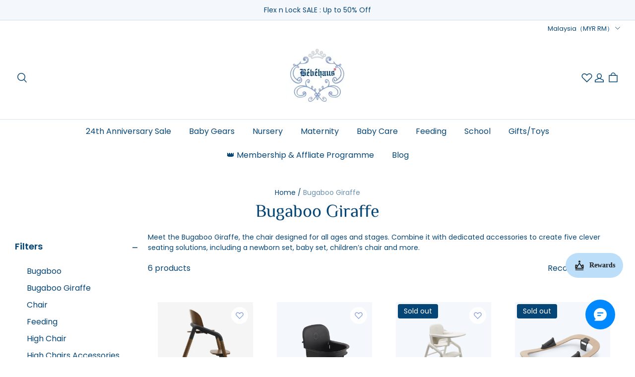

--- FILE ---
content_type: text/javascript; charset=UTF-8
request_url: https://cdn.myshopline.com/sl/slfs/sl-new/dimensional-1747207052940/dimensional.js
body_size: 239889
content:
var G0=Object.defineProperty;var W0=(s,e,t)=>e in s?G0(s,e,{enumerable:!0,configurable:!0,writable:!0,value:t}):s[e]=t;var xt=(s,e,t)=>(W0(s,typeof e!="symbol"?e+"":e,t),t);function eM(){import.meta.url,import("_").catch(()=>1),async function*(){}().next()}(function(){const e=document.createElement("link").relList;if(e&&e.supports&&e.supports("modulepreload"))return;for(const i of document.querySelectorAll('link[rel="modulepreload"]'))n(i);new MutationObserver(i=>{for(const r of i)if(r.type==="childList")for(const a of r.addedNodes)a.tagName==="LINK"&&a.rel==="modulepreload"&&n(a)}).observe(document,{childList:!0,subtree:!0});function t(i){const r={};return i.integrity&&(r.integrity=i.integrity),i.referrerPolicy&&(r.referrerPolicy=i.referrerPolicy),i.crossOrigin==="use-credentials"?r.credentials="include":i.crossOrigin==="anonymous"?r.credentials="omit":r.credentials="same-origin",r}function n(i){if(i.ep)return;i.ep=!0;const r=t(i);fetch(i.href,r)}})();const Af=()=>{window.magpieBridge||(window.magpieBridge={})},j0=()=>{Af(),window.magpieBridge.promise||(window.magpieBridge.promise=new Promise(n=>{window.magpieBridge._resolve_=n}));const s="/cf-edge-static/5714c1327c4014a703e02b0f3cce0f74/magpie-bridge-sdk-load.js";let e=0;function t(){const n=document.createElement("script");n.src=s,n.defer=!0,n.type="module",n.crossOrigin="anonymous",document.body.appendChild(n),n.onerror=()=>{if(e>3){window.magpieBridge.isLoaded=!1;return}e++,t()}}return window.magpieBridge.isLoaded||(window.magpieBridge.isLoaded=!0,t()),window.magpieBridge.promise};function Ht(){var s;return((s=window.Shopline)==null?void 0:s.themeTypeVersion)>=2.1}const $0={skuChanged:"Product::SkuChanged",updateCollectionSection:"Product::UpdateSection::Filter",scrollUpdateCollection:"Product::UpdateSection::Scroll",miniCartOpen:"Cart::MiniCart::Open",miniCartClose:"Cart::MiniCart::Close",miniCartUpdate:"Cart::MiniCart::Update",recommendUpdate:"Product::Recommend::Update",quickAddClose:"Product::CloseQuickAdd::AddToCart",quickAddOpen:"Product::OpenQuickAdd::AddToCart",stageHeaderSticky:"Stage::Header::Sticky",bannerMiniCartClose:"Cart::BannerMiniCart::Close",bannerMiniCartOpen:"Cart::BannerMiniCart::Open",cartPageUpdate:"Cart::CartPage::Update",openQuickAddModal:"Product::OpenQuickAddModal",updateSearchSection:"Product::UpdateSearchPageSection::Filter"};Af();const q0=function(){window.isvRainBowBridge||(window.isvRainBowBridge={})};var al,ol,ll;(al=window)===null||al===void 0||(ol=al.Shopline)===null||ol===void 0||(ll=ol.uri)===null||ll===void 0||ll.alias;function bu(s,e){var t=Object.keys(s);if(Object.getOwnPropertySymbols){var n=Object.getOwnPropertySymbols(s);e&&(n=n.filter(function(i){return Object.getOwnPropertyDescriptor(s,i).enumerable})),t.push.apply(t,n)}return t}function wu(s){for(var e=1;e<arguments.length;e++){var t=arguments[e]!=null?arguments[e]:{};e%2?bu(Object(t),!0).forEach(function(n){X0(s,n,t[n])}):Object.getOwnPropertyDescriptors?Object.defineProperties(s,Object.getOwnPropertyDescriptors(t)):bu(Object(t)).forEach(function(n){Object.defineProperty(s,n,Object.getOwnPropertyDescriptor(t,n))})}return s}function X0(s,e,t){return e=Z0(e),e in s?Object.defineProperty(s,e,{value:t,enumerable:!0,configurable:!0,writable:!0}):s[e]=t,s}function Y0(s,e){if(typeof s!="object"||s===null)return s;var t=s[Symbol.toPrimitive];if(t!==void 0){var n=t.call(s,e||"default");if(typeof n!="object")return n;throw new TypeError("@@toPrimitive must return a primitive value.")}return(e==="string"?String:Number)(s)}function Z0(s){var e=Y0(s,"string");return typeof e=="symbol"?e:String(e)}var K0={viewContent:"DataReport::ViewContent",addToCart:"DataReport::AddToCart",customerRegister:"Customer::Register",skuChange:"Product::SkuChange"};const ma=wu(wu({},$0),K0);var J0=function(){return new Promise(function(s){var e=Promise.resolve();Ht()&&(e=j0()),e.then(function(){window.isvRainBowBridge.promise||(window.isvRainBowBridge.promise=new Promise(function(r){window.isvRainBowBridge._resolve_=r}));var t="/cf-edge-static/b9e61c96722d0980ca018a445d85f75c/rainbow-bridge-sdk.iife.js",n=0;function i(){var r=document.createElement("script");r.src=t,r.defer=!0,r.crossOrigin="anonymous",document.body.appendChild(r),r.onerror=function(){if(n>3){window.isvRainBowBridge.isLoaded=!1;return}n++,i()}}window.isvRainBowBridge.isLoaded||(window.isvRainBowBridge.isLoaded=!0,i()),s(window.isvRainBowBridge.promise)})})};q0();var en=window.isvRainBowBridge;class Q0{constructor(e){xt(this,"storeMap",new Map);e&&(this.storeMap=new Map(Object.entries(e)))}get(e){return this.storeMap.get(e)}set(e,t){this.storeMap.set(e,t)}}const ev=function(s){if(window.ISV_DIMENSIONAL_STORE)return window.ISV_DIMENSIONAL_STORE;const e=new Q0(s);return window.ISV_DIMENSIONAL_STORE=e,e},Kn=function(){if(window.ISV_DIMENSIONAL_STORE)return window.ISV_DIMENSIONAL_STORE;console.warn("please create store first")};class la{constructor(e){xt(this,"name");xt(this,"dom");xt(this,"data");xt(this,"className");var n;this.dom=e.dom,this.data=e.data,this.name=e.name,this.className=(n=e.className)!=null?n:"";const t=Kn();if(t&&this.name){const i=t.get("components");i?t.set("components",{...i,[this.name]:this}):t.set("components",{[this.name]:this})}}}const tv="_overlay_wmsl1_1",nv="_modalOuter_wmsl1_10",iv="_modalHeader_wmsl1_23",rv="_modalTitle_wmsl1_29",sv="_closeIcon_wmsl1_33",av="_modalFooter_wmsl1_36",Ot={overlay:tv,modalOuter:nv,modalHeader:iv,modalTitle:rv,closeIcon:sv,modalFooter:av};class ov{constructor(){xt(this,"store",Kn())}mount(e){const t=this.render();if(e.title&&t.find(`.${Ot.modalTitle}`).append(e.title),e.content&&t.find(`.${Ot.modalContent}`).append(e.content),e.footer){const n=$(`<div class="${Ot.modalFooter}"></div>`);n.append(e.footer),t.find(`.${Ot.modalOuter}`).append(n)}document.body.append(t[0])}render(){const e=$(this.assembleHtml());return e.find(`.${Ot.closeIcon}`).on("click",function(t){$(t.target).parents(`.${Ot.overlay}`).remove()}),e}assembleHtml(){return`<div class="${Ot.overlay}">
      <div class="${Ot.modalOuter}">
        <div class="${Ot.modalHeader}">
          <div class="${Ot.modalTitle}"></div>
          <div class="${Ot.closeIcon}">
            <svg width="20" height="20" viewBox="0 0 20 20" fill="none" xmlns="http://www.w3.org/2000/svg">
              <path d="M4 16L16 4" stroke="black" stroke-linecap="round" stroke-linejoin="round"/>
              <path d="M4 4L16 16" stroke="black" stroke-linecap="round" stroke-linejoin="round"/>
            </svg>
          </div>
        </div>
        <div class="${Ot.modalContent}"></div>
      </div>
    </div>`}unmount(){$(`.${Ot.overlay}`).remove()}}function Cf(s,e){const t=document.createElement("script");t.type="text/javascript",typeof e<"u"&&(t.readyState?t.onreadystatechange=function(){(t.readyState=="loaded"||t.readyState=="complete")&&(t.onreadystatechange=null,e())}:t.onload=function(){e()},t.onerror=function(n){e(n)}),t.src=s,document.body.appendChild(t)}function lv(){return new Promise((s,e)=>{Cf("https://www.unpkg.com/qrcodejs2@0.0.2/qrcode.min.js",function(t){t?e():s("")})})}async function cv(){window.QRCode||await lv()}const hv=async function(s){try{await cv();const e=$('<div style="display: flex;justify-content: center;"></div>')[0];return new window.QRCode(e,{text:s.text,width:s.width||160,height:s.height||160}),e}catch{return null}},uv="_wrapper_vb475_1",dv="_container_vb475_7",pv="_icon_vb475_19",mv="_text_vb475_22",fv="_spin_vb475_36",gv="_loadingCircle_vb475_1",vv="_qrCodeContainer_vb475_40",yv="_qrCodeText_vb475_47",En={wrapper:uv,container:dv,icon:pv,text:mv,spin:fv,loadingCircle:gv,qrCodeContainer:vv,qrCodeText:yv},xv=14,_v=9;function bv(){const s={},e=navigator.userAgent,t={trident:e.indexOf("Trident")>-1,presto:e.indexOf("Presto")>-1,webKit:e.indexOf("AppleWebKit")>-1,gecko:e.indexOf("Gecko")>-1&&e.indexOf("KHTML")==-1,mobile:!!e.match(/AppleWebKit.*Mobile.*/)||!!e.match(/AppleWebKit/),ios:!!e.match(/\(i[^;]+;( U;)? CPU.+Mac OS X/),android:e.indexOf("Android")>-1||e.indexOf("Linux")>-1,iPhone:e.indexOf("iPhone")>-1||e.indexOf("Mac")>-1,iPad:e.indexOf("iPad")>-1};return s.isIOS=t.ios||t.iPhone||t.iPad,s.isAndroid=t.android,s.isMobile=t.mobile||s.isIOS||s.isAndroid,s.isIphonex=/iphone/gi.test(navigator.userAgent)&&window.screen.height>=812&&375<=window.screen.width&&window.screen.width<1024,s}bv();function wv(s){return s==null?!1:/iPad/i.test(s)}function Mv(s){return s==null?!1:/Android|webOS|iPhone|iPod|BlackBerry|IEMobile|Opera Mini/i.test(s)&&!wv(s)}const zt=(()=>{const s=navigator.userAgent;return Mv(s)})();function Sv(){const s=navigator.userAgent.match(/OS (\d+)_(\d+)_?(\d+)?/i);if(s)return[parseInt(s[1],10),parseInt(s[2],10),parseInt(s[3]||"0",10)]}function Tv(){const s=navigator.userAgent;if(s.indexOf("Android")>=0)return parseFloat(s.slice(s.indexOf("Android")+8))}function Ev(){const s=Sv(),e=Tv();return!!(s&&s[0]>=xv||e&&e>=_v)}const Av=/android/i.test(navigator.userAgent),Rf=/iPad|iPhone|iPod/.test(navigator.userAgent)||navigator.platform==="MacIntel"&&navigator.maxTouchPoints>1,Cv=/Safari\//.test(navigator.userAgent),Rv=/firefox/i.test(navigator.userAgent),Lv=/OculusBrowser/.test(navigator.userAgent),Pv=Rf&&/CriOS\//.test(navigator.userAgent),ch=Rf&&Cv,Iv=Av&&!Rv&&!Lv,Dv=(()=>{const s=document.createElement("a");return s.relList&&s.relList.supports&&s.relList.supports("ar")})(),Lf=()=>(Pv||ch)&&Dv,Pf=()=>Iv&&!Ov();function Ov(){if(navigator.userAgent.toLowerCase().indexOf("micromessenger")!=-1)return!0}const Fv=Lf()||Pf(),Nv="_container_14q4t_1",kv="_title_14q4t_10",Uv="_content_14q4t_17",Bv="_footer_14q4t_27",Hv="_button_14q4t_31",Ti={container:Nv,title:kv,content:Uv,footer:Bv,button:Hv};class zv extends la{constructor(e){super(e)}mount(){this.dom[0]&&($(".product_mobile_productImageContainer").addClass("isv-unsupport-tips-container"),$(this.dom[0]).append(this.render()))}render(){const e=$(this.assembleHtml());return e.find(`.${Ti.button}`).on("click",()=>{this.unmount()}),e}assembleHtml(){return`<div class="${Ti.container}">
      <div class="${Ti.title}">
        your browser dose not support AR* yet
      </div>
      <div class="${Ti.content}">
        <div>Current browser does not support AR display, </div>
        <div>please switch browser</div>
        <div>*If you are on Android, please click to download</div>
        <div><a style="color: blue;" target="_blank" href="https://play.google.com/store/apps/details?id=com.google.android.googlequicksearchbox">Google</a> and <a style="color: blue;" target="_blank" href="https://play.google.com/store/apps/details?id=com.google.ar.core">AR Core</a></div>
      </div>
      <div class="${Ti.footer}">
        <div class="${Ti.button}">
          Continue SHOPPING
        </div>
      </div>
    </div>`}unmount(){$(`.${Ti.container}`).remove(),$(".product_mobile_productImageContainer").removeClass("isv-unsupport-tips-container")}}const Vv="https://cdn.myshopline.com/sl/apps/armodel_preview/index.html";class If extends la{constructor(t){super(t);xt(this,"store",Kn());xt(this,"loading",!1)}toggleLoading(t){this.loading=t,$(`.${En.spin}`).toggle(t)}async getQrCode(t){const n=$(`<div class="${En.qrCodeContainer}"></div>`),i=await hv({text:`${Vv}?modelSrc=${t}`}),r=$(`<div class="${En.qrCodeText}">Point your mobile device camera at the QR code below and open in the browser to see this product come to life in Augmented Reality!*</div>`);return i&&n.append(i,r),n}mount(){this.dom&&this.dom.forEach(t=>{const n=this.render();$(t).after(n)})}showUnSupportARTips(){const t=new zv({dom:[".product_mobile_productImageContainer"],data:null,name:"UnSupportARTips"});this.unmount(),t.mount()}render(){const t=$(this.assembleHtml());return t.on("click",async()=>{var n,i,r,a;try{if(zt)if(Lf()||Pf()){const l=document.getElementById("isv-ar-button"),c=(n=this.store)==null?void 0:n.get("components");if(c&&!c.ModelViewer.modelLoaded){this.toggleLoading(!0);const h=()=>this.toggleLoading.apply(this,[!1]);c.ModelViewer.onModelEvents.push(h)}l&&l.click()}else this.showUnSupportARTips();else{const o=(i=this.store)==null?void 0:i.get("model");if(!o)return;const l=new ov,c=await this.getQrCode(o.modelUrl);l.mount({title:"Scan QR Code",content:c,footer:$(`
              <div>
                *Augmented reality experience is currently supported on the follwoing devices:
              </div>
              <div>
                iPhone on iOS 14+ <br />
                Android 9.0+ with <a style="color: blue;" target="_blank" href="https://play.google.com/store/apps/details?id=com.google.ar.core">ARCore 1.9+</a> and <a style="color: blue;" target="_blank" href="https://play.google.com/store/apps/details?id=com.google.android.googlequicksearchbox">Google</a> support
              </div>
            `)}),(r=window.HdSdk)==null||r.shopTracker.collect({page:105,module:-999,component:504,action_type:101,event_id:3046,event_name:"VrPageView",app_id:"aac302cc5d804feec35de6f71345b562b1427786",env:"PRO"})}}catch(o){console.error(`generateQRCode fail: ${o}`)}(a=window.HdSdk)==null||a.shopTracker.collect({page:105,module:-999,component:503,action_type:102,event_id:3045,event_name:"VrButtonClick",app_id:"aac302cc5d804feec35de6f71345b562b1427786",env:"PRO"})}),t}assembleHtml(){var n;return`<div class="${En.wrapper}">
      <div class="${En.container} ${(n=this.className)!=null?n:""}">
       
          <svg class="${En.spin}" style="display: none;" width="20" height="20" viewBox="0 0 40 40" fill="none" xmlns="http://www.w3.org/2000/svg">
            <path d="M32 20C32 26.6274 26.6274 32 20 32C13.3726 32 8 26.6274 8 20C8 13.3726 13.3726 8 20 8" stroke="black" stroke-width="3" stroke-linecap="round"></path>
          </svg>
        
        ${this.data.showIcon?`<svg  class=${En.icon} width="21" height="20" viewBox="0 0 21 20" fill="none" xmlns="http://www.w3.org/2000/svg">
          <path d="M16.2144 2L17.9595 2C18.2579 2 18.4999 2.22584 18.4999 2.50443L18.4999 4.13333M4.78548 2L3.04046 2C2.74197 2 2.5 2.22584 2.5 2.50442L2.50002 4.13333M16.2145 18L17.9595 18C18.258 18 18.4999 17.7742 18.4999 17.4956L18.4999 15.8667M4.78551 18H3.04049C2.742 18 2.50003 17.7742 2.50003 17.4956L2.50005 15.8667" stroke="black" stroke-width="1.5" stroke-linecap="round"/>
          <path d="M15.5 7V12.7169C15.5 12.8925 15.4079 13.0553 15.2572 13.1457L10.5 16M15.5 7L10.5 10M15.5 7L10.7572 4.15435C10.5989 4.05934 10.4011 4.05934 10.2428 4.15435L5.5 7M10.5 16V10M10.5 16L5.74275 13.1457C5.59215 13.0553 5.5 12.8925 5.5 12.7169V7M10.5 10L5.5 7" stroke="black" stroke-width="1.5" stroke-linecap="round" stroke-linejoin="round"/>
        </svg>`:""}
        <div class="${En.text}">${this.data.text}</div>
      </div>
    </div>`}unmount(){$(`.${En.wrapper}`).remove()}}const Gv="_container_1uywd_1",Wv="_icon_1uywd_12",jv="_text_1uywd_15",cl={container:Gv,icon:Wv,text:jv},$v={"auto-rotate":!0,"shadow-intensity":100,"shadow-softness":10,"auto-rotate-delay":1e3,"camera-orbit":"0deg 75deg 105%"},qv="_container_1hwej_6",Xv="_spin_1hwej_18",Yv="_loadingCircle_1hwej_1",hl={container:qv,spin:Xv,loadingCircle:Yv};class Zv{render(){return $(this.assembleHtml())}assembleHtml(){return`<div class="${hl.container}">
      <svg class="${hl.spin}" width="40" height="40" viewBox="0 0 40 40" fill="none" xmlns="http://www.w3.org/2000/svg">
        <path d="M32 20C32 26.6274 26.6274 32 20 32C13.3726 32 8 26.6274 8 20C8 13.3726 13.3726 8 20 8" stroke="black" stroke-width="3" stroke-linecap="round"/>
      </svg>    
    </div>`}unmount(){$(`.${hl.container}`).remove()}}var Lt=(s=>(s.Mobile="mobile",s.PC="pc",s))(Lt||{}),He=(s=>(s.BOTTLE_THEME=".media-gallery__list-wrapper .media-gallery__sticky-wrapper .media-gallery__item .media-gallery__media",s.MOBILE_BOTTLE_THEME=".media-gallery__list-wrapper li.media-gallery__item:first-child .media-gallery__media",s.BOTTLE_EMPTY_THEME=".media-gallery__list-wrapper li.media-gallery__item:first-child .media-gallery__placeholder",s.FLATTEN_THEME=".product_pc_flatten_productImage .flatten_ImageItem",s.DOUBLE_COL_THEME=".product_images_firstCol [data-index='0']",s.NORMAL_THEME=".product_pc_productImageContainer .product_productImages",s.ARISE_THEME=".execute_productImages_pc_productDetail .flattenFirstItemWrapper .normalItem .imageItem",s.ARISE_THEME_OTHER=".execute_productImages_pc_productDetail .flattenFirstItemWrapper .product_pc_skuImage_flatten",s.MOBILE_THEME=".product_mobile_productImageContainer .product_productImages .swiper-wrapper",s.SEED_MEDIA_WRAPPER=".product__media-wrapper:not(.display-none-desktop)",s.MOBILE_SEED_THEME=".product__media-wrapper:not(.display-none) #GalleryViewer-main-product-info ",s.MOBILE_SEED_THEME_DUP=".product__media-wrapper:not(.display-none) #GalleryViewer-main-product-info-duplicate ",s.MOBILE_SEED_THEME_SINGLE_PRODUCT=".product__media-wrapper:not(.display-none) slider-component",s.MOBILE_SEED_THEME_QUICK_ATC=".product__media-wrapper:not(.display-none) #GalleryViewer-quickadd-main-product-info li.product__media-item:nth(0) .product__modal-opener",s.MOBILE_SEED_THEME_QUICK_ATC_DUP=".product__media-wrapper:not(.display-none) #GalleryViewer-quickadd-main-product-info-duplicate li.product__media-item:nth(0) .product__modal-opener",s.EMPTY_IMAGE=".product-detail-empty-image",s.FLATTEN_THEME_EMPTY_IMAGE=".product_pc_flatten_productImage .product-detail-empty-image",s))(He||{});const kh={SEED:[".product__media-wrapper:not(.display-none) #GalleryViewer-main-product-info ",".product__media-wrapper:not(.display-none) #GalleryViewer-main-product-info-duplicate ",".product__media-wrapper:not(.display-none) slider-component"]};function Kv(s){return s&&s.__esModule&&Object.prototype.hasOwnProperty.call(s,"default")?s.default:s}var Df={exports:{}};/*!
* screenfull
* v5.1.0 - 2020-12-24
* (c) Sindre Sorhus; MIT License
*/(function(s){(function(){var e=typeof window<"u"&&typeof window.document<"u"?window.document:{},t=s.exports,n=function(){for(var a,o=[["requestFullscreen","exitFullscreen","fullscreenElement","fullscreenEnabled","fullscreenchange","fullscreenerror"],["webkitRequestFullscreen","webkitExitFullscreen","webkitFullscreenElement","webkitFullscreenEnabled","webkitfullscreenchange","webkitfullscreenerror"],["webkitRequestFullScreen","webkitCancelFullScreen","webkitCurrentFullScreenElement","webkitCancelFullScreen","webkitfullscreenchange","webkitfullscreenerror"],["mozRequestFullScreen","mozCancelFullScreen","mozFullScreenElement","mozFullScreenEnabled","mozfullscreenchange","mozfullscreenerror"],["msRequestFullscreen","msExitFullscreen","msFullscreenElement","msFullscreenEnabled","MSFullscreenChange","MSFullscreenError"]],l=0,c=o.length,h={};l<c;l++)if(a=o[l],a&&a[1]in e){for(l=0;l<a.length;l++)h[o[0][l]]=a[l];return h}return!1}(),i={change:n.fullscreenchange,error:n.fullscreenerror},r={request:function(a,o){return new Promise(function(l,c){var h=function(){this.off("change",h),l()}.bind(this);this.on("change",h),a=a||e.documentElement;var u=a[n.requestFullscreen](o);u instanceof Promise&&u.then(h).catch(c)}.bind(this))},exit:function(){return new Promise(function(a,o){if(!this.isFullscreen){a();return}var l=function(){this.off("change",l),a()}.bind(this);this.on("change",l);var c=e[n.exitFullscreen]();c instanceof Promise&&c.then(l).catch(o)}.bind(this))},toggle:function(a,o){return this.isFullscreen?this.exit():this.request(a,o)},onchange:function(a){this.on("change",a)},onerror:function(a){this.on("error",a)},on:function(a,o){var l=i[a];l&&e.addEventListener(l,o,!1)},off:function(a,o){var l=i[a];l&&e.removeEventListener(l,o,!1)},raw:n};if(!n){t?s.exports={isEnabled:!1}:window.screenfull={isEnabled:!1};return}Object.defineProperties(r,{isFullscreen:{get:function(){return!!e[n.fullscreenElement]}},element:{enumerable:!0,get:function(){return e[n.fullscreenElement]}},isEnabled:{enumerable:!0,get:function(){return!!e[n.fullscreenEnabled]}}}),t?s.exports=r:window.screenfull=r})()})(Df);var Jv=Df.exports;const un=Kv(Jv),Qv="_viewerContainer_y2xjj_1",ey="_viewerContainerSeed_y2xjj_10",ty="_tools_y2xjj_13",ny="_exitButton_y2xjj_25",iy="_exitButtonText_y2xjj_44",ry="_zoomButton_y2xjj_47",sy="_zoomButtonItem_y2xjj_63",mt={viewerContainer:Qv,viewerContainerSeed:ey,tools:ty,exitButton:ny,exitButtonText:iy,zoomButton:ry,zoomButtonItem:sy},hh=()=>{if(Ht()){const s=$(`${He.SEED_MEDIA_WRAPPER} media-gallery`);return s.length>0?s.data("desktop-layout")==="flatten"||s.data("desktop-layout")==="stacked":!1}return document.getElementsByClassName("product_pc_flatten_productImage").length>0&&window.innerWidth>750&&!ko()},uh=()=>{if(Ht()){const s=$(`${He.SEED_MEDIA_WRAPPER} media-gallery`);return s.length>0?s.data("desktop-layout")==="columns":!1}return document.getElementsByClassName("product_images_firstCol").length>0&&!ko()},ko=()=>$(".execute_productImages_pc_productDetail .flattenFirstItemWrapper").length>0,xi=()=>window.Shopline.themeTypeVersion===3,jn=()=>xi()?$(".media-gallery__placeholder").length>0:Ht()?$(".product--no-media").length>0:$(".product-detail-empty-image").length>0,ay=()=>$(".execute_productImages_pc_productDetail .flattenFirstItemWrapper").length>0||$(".execute_productImages_pc_productDetail .flatten_ImageItem").length>0||$(".execute_productImages_pc_productDetail>.product_images_firstCol").length>0;class oy extends la{constructor(t){super(t);xt(this,"store",Kn());xt(this,"modelLoaded",!1);xt(this,"isFullScreen",!1);xt(this,"onModelEvents",[]);xt(this,"lastZoomAction")}enableAutoRotate(t){var n;if(t["auto-rotate"]){const i=((n=t["auto-rotate-delay"])!=null?n:0)/2;setTimeout(()=>{$("#isv-model-viewer").attr("auto-rotate","true")},i)}}mount(){this.dom.forEach(t=>{const{modelConfig:n}=this.data,i=$(this.assembleHtml()),r=this.createWrapper();r.append(i);const a=r.find("#isv-model-viewer"),o=new Zv().render();a.find("slot[name=progress-bar]").append(o),a.on("progress",c=>{c.detail.totalProgress>=1&&(this.enableAutoRotate(n),$("slot[name=progress-bar]").remove(),this.modelLoaded=!0,this.onModelEvents.forEach(u=>{typeof u=="function"&&u()}))}),Object.entries(n).forEach(([c,h])=>{c!=="auto-rotate"&&a.attr(c,h)});const l=$(t);$(l[0]).append(r),this.addEvents()}),un.isEnabled&&un.on("change",()=>{this.isFullScreen=un.isFullscreen,this.toggleFullScreenIcon()})}addSwiperChangeEvents(){const t=$(".product_productImages")[0];t&&t.swiper&&t.swiper.on&&t.swiper.on("slideChange",()=>{this.unmount.call(this)})}stopSwiperPropagation(){$(`.${mt.viewerContainer}`).on("click",t=>{t.stopPropagation()}),$(`.${mt.viewerContainer}`).on("touchmove",t=>{t.stopPropagation()})}addEvents(){this.addExitEvent(),this.addFullScreenAndZoomEvent(),this.addSwiperChangeEvents(),this.stopSwiperPropagation()}fullScreenOnIosSafari(t){let n;Ht()?n=zt?$("#isv-model-viewer-container").parents("slider-component"):null:n=$(".product_mobile_productImageContainer .product_productImages"),t?(n==null||n.addClass("isv-dimensional-screen-full-index"),$("#isv-model-viewer-container").addClass("isv-dimensional-fixed"),$("body").addClass("isv-overflow-hidden")):(n==null||n.removeClass("isv-dimensional-screen-full-index"),$("#isv-model-viewer-container").removeClass("isv-dimensional-fixed"),$("body").removeClass("isv-overflow-hidden"))}toggleFullScreenIcon(){this.isFullScreen?($(".isv-model-full-screen-close").show(),$(".isv-model-full-screen").hide()):($(".isv-model-full-screen-close").hide(),$(".isv-model-full-screen").show())}handleZoomAndFullScreen(t){var n;if(t==="zoom-in"||t==="zoom-out"){const i=$("#isv-model-viewer"),r=t==="zoom-in"?1:-1;(n=i[0])==null||n.zoom(r)}if(t==="full-screen"){const i=$(`.${mt.viewerContainer}`)[0];if(!i)return;if(ch){const r=!this.isFullScreen;this.fullScreenOnIosSafari(r),this.isFullScreen=r,this.toggleFullScreenIcon()}else un.isEnabled&&un.toggle(i)}}addExitEvent(){$(`.${mt.exitButton}`).on("click",this.unmount.bind(this))}addFullScreenAndZoomEvent(){$(`.${mt.zoomButton}`).on("click",t=>{let n=t.target.getAttribute("data-action");!n&&t.target.parentNode&&(n=t.target.parentNode.getAttribute("data-action")),this.handleZoomAndFullScreen(n)})}createWrapper(){return this.data.platform===Lt.Mobile&&!this.data.alwaysRender?$(`
      <div class="${mt.viewerContainer} ${Ht()?mt.viewerContainerSeed:""}" id="isv-model-viewer-container" style="left: 99999px;"></div>`):$(`<div class="${mt.viewerContainer} ${Ht()?mt.viewerContainerSeed:""}" id="isv-model-viewer-container"></div>`)}assembleHtml(){return`<model-viewer id="isv-model-viewer" interaction-prompt="none" camera-controls ar ar-modes="webxr scene-viewer quick-look" loading="${this.data.preload?"eager":"auto"}">
        <button slot="ar-button" id="isv-ar-button" style="display: none;">
          AR
        </button>
        <slot name="progress-bar"></slot>
      </model-viewer>
      <div class="${mt.tools} dimensional-tool-bar">
        <div class="${mt.exitButton} dimensional-ar-exit-button">
          <svg width="20" height="20" viewBox="0 0 20 20" fill="none" xmlns="http://www.w3.org/2000/svg">
            <path d="M17.875 9.225C17.875 9.16977 17.8302 9.125 17.775 9.125L8.42708 9.125C8.33799 9.125 8.29337 9.01729 8.35637 8.95429L9.83462 7.47604C9.87367 7.43699 9.87367 7.37367 9.83462 7.33462L8.91538 6.41538C8.87633 6.37633 8.81301 6.37633 8.77396 6.41538L5.84467 9.34467C5.55178 9.63756 5.55178 10.1124 5.84467 10.4053L8.77396 13.3346C8.81301 13.3737 8.87633 13.3737 8.91538 13.3346L9.83462 12.4154C9.87367 12.3763 9.87367 12.313 9.83462 12.274L8.35637 10.7957C8.29337 10.7327 8.33799 10.625 8.42708 10.625L17.775 10.625C17.8302 10.625 17.875 10.5802 17.875 10.525L17.875 9.225ZM13.625 1.875C13.625 1.46079 13.2892 1.125 12.875 1.125L2.875 1.125C2.46079 1.125 2.125 1.46079 2.125 1.875L2.125 17.875C2.125 18.2892 2.46079 18.625 2.875 18.625L12.875 18.625C13.2892 18.625 13.625 18.2892 13.625 17.875L13.625 15.475C13.625 15.4198 13.5802 15.375 13.525 15.375L12.225 15.375C12.1698 15.375 12.125 15.4198 12.125 15.475L12.125 17.025C12.125 17.0802 12.0802 17.125 12.025 17.125L3.725 17.125C3.66977 17.125 3.625 17.0802 3.625 17.025L3.625 2.725C3.625 2.66977 3.66977 2.625 3.725 2.625L12.025 2.625C12.0802 2.625 12.125 2.66977 12.125 2.725L12.125 3.775C12.125 3.83023 12.1698 3.875 12.225 3.875L13.525 3.875C13.5802 3.875 13.625 3.83023 13.625 3.775L13.625 1.875Z" fill="black"/>
          </svg>
          <span class="${mt.exitButtonText} dimensional-ar-exit-button-text">EXIT</span>
        </div>
        <div class="${mt.zoomButton} dimensional-ar-zoom-button">
          <div class="${mt.zoomButtonItem}" data-action="zoom-in">
            <svg data-action="zoom-in" width="20" height="20" viewBox="0 0 20 20" fill="none" xmlns="http://www.w3.org/2000/svg">
              <path fill-rule="evenodd" clip-rule="evenodd" d="M9.25 15.928L9.25 3.78589H10.75L10.75 15.928H9.25Z" fill="black"/>
              <path fill-rule="evenodd" clip-rule="evenodd" d="M3.92915 10.6069L16.0713 10.6069V9.10693L3.92915 9.10693V10.6069Z" fill="black"/>
            </svg>
          </div>
          <div class="${mt.zoomButtonItem}" data-action="zoom-out">
            <svg data-action="zoom-out" width="20" height="20" viewBox="0 0 20 20" fill="none" xmlns="http://www.w3.org/2000/svg">
              <path fill-rule="evenodd" clip-rule="evenodd" d="M3.85786 10.75L16 10.75V9.25001L3.85786 9.25001V10.75Z" fill="black"/>
            </svg>
          </div>
          <div class="${mt.zoomButtonItem} dimensional-full-screen-button" data-action="full-screen">
            <svg class="isv-model-full-screen" data-action="full-screen" width="20" height="20" viewBox="0 0 20 20" fill="none" xmlns="http://www.w3.org/2000/svg">
              <path fill-rule="evenodd" clip-rule="evenodd" d="M2.25 3C2.25 2.58579 2.58579 2.25 3 2.25H7V3.75H3.75V7H2.25V3Z" fill="black"/>
              <path fill-rule="evenodd" clip-rule="evenodd" d="M17.75 17C17.75 17.4142 17.4142 17.75 17 17.75L13 17.75L13 16.25L16.25 16.25L16.25 13L17.75 13L17.75 17Z" fill="black"/>
              <path fill-rule="evenodd" clip-rule="evenodd" d="M17 2.25C17.4142 2.25 17.75 2.58579 17.75 3L17.75 7L16.25 7L16.25 3.75L13 3.75L13 2.25L17 2.25Z" fill="black"/>
              <path fill-rule="evenodd" clip-rule="evenodd" d="M3 17.75C2.58579 17.75 2.25 17.4142 2.25 17L2.25 13L3.75 13L3.75 16.25L7 16.25L7 17.75L3 17.75Z" fill="black"/>
              <path fill-rule="evenodd" clip-rule="evenodd" d="M8.53033 12.5303L3.53033 17.5303L2.46967 16.4697L7.46967 11.4697L8.53033 12.5303Z" fill="black"/>
              <path fill-rule="evenodd" clip-rule="evenodd" d="M17.5303 3.53033L12.5303 8.53033L11.4697 7.46967L16.4697 2.46967L17.5303 3.53033Z" fill="black"/>
            </svg>

            <svg class="isv-model-full-screen-close" style="display: none;"  data-action="full-screen" width="20" height="20" viewBox="0 0 20 20" fill="none" xmlns="http://www.w3.org/2000/svg">
              <path fill-rule="evenodd" clip-rule="evenodd" d="M2.25 3C2.25 2.58579 2.58579 2.25 3 2.25H7V3.75H3.75V7H2.25V3Z" fill="black"/>
              <path fill-rule="evenodd" clip-rule="evenodd" d="M17.75 17C17.75 17.4142 17.4142 17.75 17 17.75L13 17.75L13 16.25L16.25 16.25L16.25 13L17.75 13L17.75 17Z" fill="black"/>
              <path fill-rule="evenodd" clip-rule="evenodd" d="M11.75 9C11.3358 9 11 8.66421 11 8.25L11 4.25L12.5 4.25L12.5 7.5L15.75 7.5L15.75 9L11.75 9Z" fill="black"/>
              <path fill-rule="evenodd" clip-rule="evenodd" d="M7.75 11.5C8.16421 11.5 8.5 11.8358 8.5 12.25L8.5 16.25L7 16.25L7 13L3.75 13L3.75 11.5L7.75 11.5Z" fill="black"/>
              <path fill-rule="evenodd" clip-rule="evenodd" d="M8.53033 12.5304L3.53033 17.5304L2.46967 16.4697L7.46967 11.4697L8.53033 12.5304Z" fill="black"/>
              <path fill-rule="evenodd" clip-rule="evenodd" d="M17.0607 3.53039L12.0607 8.53039L11 7.46973L16 2.46973L17.0607 3.53039Z" fill="black"/>
            </svg>

          </div>
        </div>
      </div>
      `}unmount(t){t&&t.stopPropagation();const n=$(`.${mt.viewerContainer}`);this.data.platform===Lt.PC||xi()?n.remove():n[0].style.left="99999px";const i=n[0];ch?(this.isFullScreen=!1,this.fullScreenOnIosSafari(!1),this.toggleFullScreenIcon()):un.isEnabled&&this.isFullScreen&&un.isFullscreen&&un.toggle(i,{navigationUI:"hide"}),un.isEnabled&&un.off("change",this.toggleFullScreenIcon),this.data.onExit()}}var Uh=(s=>(s[s.hide=0]="hide",s[s.show=1]="show",s))(Uh||{}),Of=(s=>(s[s.floor=1]="floor",s[s.wall=2]="wall",s))(Of||{});const ly=s=>{const e={src:s.modelUrl,"auto-rotate-delay":s.delayTime*1e3,"shadow-intensity":s.shadowIntensity,"shadow-softness":s.shadowSoftness*.2,"camera-orbit":s.initialAngle||"0deg 75deg 105%","max-field-of-view":s.maxVisualField+"deg","min-field-of-view":s.minVisualField+"deg",style:`background: ${s.bgColorValue};`,poster:s.thumbnailUrl,"ar-placement":s.placement===Of.floor?"floor":"wall",exposure:s.lightIntensity};s.modelUsdzUrl&&(e["ios-src"]=s.modelUsdzUrl),s.enableAutoRotate===1&&(e["auto-rotate"]=!0),s.lightType===1&&(e["environment-image"]="neutral");const t={};for(const n in e){const i=e[n];i!=null&&i!==""&&(t[n]=i)}return t};class cy extends la{constructor(t){super(t);xt(this,"store",Kn())}render(){const t=$(this.assembleHtml());return t.on("click",()=>{var n;this.onButtonClick(),(n=window.HdSdk)==null||n.shopTracker.collect({page:105,module:-999,component:503,action_type:102,event_id:3044,event_name:"tdButtonClick",app_id:"aac302cc5d804feec35de6f71345b562b1427786",env:"PRO"})}),t}renderModelViewer(){var a;const t=[];if(this.data.platform===Lt.PC)if(xi())jn()?t.unshift(He.BOTTLE_EMPTY_THEME):t.unshift(He.BOTTLE_THEME,He.MOBILE_BOTTLE_THEME);else if(Ht()){const o=He.SEED_MEDIA_WRAPPER;if(jn())t.unshift(`${o} .product__media--empty .product__media-item .placeholder`);else{const l=hh()||uh()?"li.product__media-item:nth(0) .product__modal-opener":"";!zt&&t.unshift(`${o} #GalleryViewer-main-product-info ${l}`,`${o} #GalleryViewer-main-product-info-duplicate ${l}`,`${o} slider-component ${l}`)}}else jn()?t.unshift(He.EMPTY_IMAGE):hh()?t.unshift(".flatten_ImageItem"):uh()&&this.data.platform===Lt.PC?t.unshift(".product_images_firstCol [data-index='0']"):ko()?t.unshift(He.ARISE_THEME,He.ARISE_THEME_OTHER):t.unshift(".product_pc_productImageContainer .product_productImages");else xi()?jn()?t.unshift(He.BOTTLE_EMPTY_THEME):t.unshift(He.MOBILE_BOTTLE_THEME):Ht()?zt&&t.unshift(...kh.SEED):t.unshift(".product_mobile_productImageContainer .product_productImages");if($(".product_mobile_productImageContainer model-viewer").length){const o=$(".product_mobile_productImageContainer #isv-model-viewer-container")[0];o&&(o.style.left="0");return}if($("#GalleryViewer-main-product-info model-viewer").length||$("slider-component model-viewer").length||$("#GalleryViewer-main-product-info-duplicate model-viewer").length){const o=$("slider-component #isv-model-viewer-container")[0]||$("#GalleryViewer-main-product-info #isv-model-viewer-container")[0]||$("#GalleryViewer-main-product-info-duplicate #isv-model-viewer-container")[0];o&&(o.style.left="0");return}const n=(a=this.store)==null?void 0:a.get("model"),i=n?ly(n):$v;new oy({name:"ModelViewer",dom:t,data:{modelConfig:i,platform:this.data.platform,alwaysRender:!!(n!=null&&n.isDefaultShowAR),preload:zt,onExit:()=>{var l;const o=(l=this.store)==null?void 0:l.get("components");o&&(this.data.platform===Lt.Mobile?o.MobileToolsBar.mount():o.PCToolsBar.mount())}}}).mount()}onButtonClick(){this.unmount(),this.renderModelViewer()}assembleHtml(){return`<div class="${cl.container} ${this.className}">
      <svg class=${cl.icon} width="20" height="20" viewBox="0 0 20 20" fill="none" xmlns="http://www.w3.org/2000/svg">
        <path d="M4.75 14.9778L3 14V11.7778M3 8.22222V6M3 6L4.75 5.02222M3 6L4.75 6.97778M8.25 2.97778L10 2L11.75 2.97778M15.25 5.02222L17 6M17 6V8.22222M17 6L15.25 6.97778M17 11.7778V14L15.25 14.9956M11.75 17.0222L10 18M10 18L8.25 17.0222M10 18V15.7778M10 10V12.2222M10 10L8.25 9.00444M10 10L10.875 9.51111L11.75 9.02222" stroke="black" stroke-width="1.5" stroke-linecap="round"/>
      </svg>

      <div class="${cl.text}">${this.data.text}</div>
    </div>`}unmount(){var n;const t=(n=this.store)==null?void 0:n.get("components");t&&(this.data.platform===Lt.Mobile?t.MobileToolsBar.unmount():t.PCToolsBar.unmount())}}const hy="_container_iq0av_1",uy="_mobileButton_iq0av_10",Mu={container:hy,mobileButton:uy};class Ff extends la{constructor(t){super(t);xt(this,"store",Kn())}alreadyExited(){let t=!1;return this.dom.forEach(n=>{$(n).find(`.${this.data.platform}_dimensional_bar`).length>0&&(t=!0)}),t}shouldAddEmptyImageStyle(){return!zt&&jn()&&$(He.EMPTY_IMAGE).css("position")==="static"}mount(){this.shouldAddEmptyImageStyle()&&$(He.EMPTY_IMAGE).addClass("isv-dimensional-relative"),this.dom.forEach(t=>{if(this.alreadyExited())return;const n=this.render(),i=$(t);i[0]&&(i[0][this.data.insertMethod](n[0]),n.on("click",r=>{r.stopPropagation()}))})}render(){var a,o;const t=this.data.platform===Lt.Mobile?"Mobile":"PC",n=$(this.assembleHtml()),i=(a=this.store)==null?void 0:a.get("model");if(this.data.platform===Lt.PC&&(i==null?void 0:i.isARDisplay)===Uh.show){const l=new If({dom:[],name:"ARButton",data:{text:"View In Room"}}).render();n.append(l),(o=window.HdSdk)==null||o.shopTracker.collect({page:105,module:-999,component:503,action_type:101,event_id:3043,event_name:"VrButtonView",app_id:"aac302cc5d804feec35de6f71345b562b1427786",env:"PRO"})}const r=new cy({name:`${t}_ViewModel`,className:this.data.platform===Lt.Mobile?Mu.mobileButton:"",dom:[],data:{platform:this.data.platform,text:this.data.platform===Lt.Mobile?"3D":"View Model"}}).render();return n.append(r),n}assembleHtml(){return`<div class="${Mu.container}  ${this.data.platform}_dimensional_bar dimensional-tools-bar"></div>`}unmount(){$(`.${this.data.platform}_dimensional_bar`).remove()}}const dy="_mobileArButton_1jx4y_1",py={mobileArButton:dy},ul={"X-Store-Id":window.Shopline.storeId,"X-Merchant-Id":window.Shopline.merchantId,"X-Handle":window.Shopline.handle,"Content-Type":"application/json;charset=UTF-8"};function my(s){return new Promise((e,t)=>{const n=new XMLHttpRequest;function i(){return{url:s,headers:ul,readyState:n.readyState,status:n.status,statusText:n.statusText,responseText:n.responseText,timeout:n.timeout}}n.addEventListener("load",function(){let r;try{r=JSON.parse(this.responseText)}catch(a){t({type:"json-parse-error",extras:i(),err:a})}r&&(r.code=="200"?e(r.data):t({type:"code-non-200",extras:i()}))}),n.addEventListener("error",function(){t({type:"error",extras:i()})}),n.addEventListener("abort",function(){t({type:"abort",extras:i()})}),n.addEventListener("timeout",function(){t({type:"timeout",extras:i()})}),n.open("GET",s);for(const r in ul)n.setRequestHeader(r,ul[r]);n.send()})}const fy=s=>my(`https://admin.innovelabs.com/isv/api/frontend/ar-model/model/load/${s}?qHandle=${window.Shopline.handle}`);/**
 * @license
 * Copyright 2017 Google LLC
 * SPDX-License-Identifier: BSD-3-Clause
 */const gy=(s,e)=>e.kind==="method"&&e.descriptor&&!("value"in e.descriptor)?{...e,finisher(t){t.createProperty(e.key,s)}}:{kind:"field",key:Symbol(),placement:"own",descriptor:{},originalKey:e.key,initializer(){typeof e.initializer=="function"&&(this[e.key]=e.initializer.call(this))},finisher(t){t.createProperty(e.key,s)}};function ve(s){return(e,t)=>t!==void 0?((n,i,r)=>{i.constructor.createProperty(r,n)})(s,e,t):gy(s,e);/**
 * @license
 * Copyright 2021 Google LLC
 * SPDX-License-Identifier: BSD-3-Clause
 */}var dl;(dl=window.HTMLSlotElement)===null||dl===void 0||dl.prototype.assignedElements;class Zt{addEventListener(e,t){this._listeners===void 0&&(this._listeners={});const n=this._listeners;n[e]===void 0&&(n[e]=[]),n[e].indexOf(t)===-1&&n[e].push(t)}hasEventListener(e,t){if(this._listeners===void 0)return!1;const n=this._listeners;return n[e]!==void 0&&n[e].indexOf(t)!==-1}removeEventListener(e,t){if(this._listeners===void 0)return;const n=this._listeners[e];if(n!==void 0){const i=n.indexOf(t);i!==-1&&n.splice(i,1)}}dispatchEvent(e){if(this._listeners===void 0)return;const t=this._listeners[e.type];if(t!==void 0){e.target=this;const n=t.slice(0);for(let i=0,r=n.length;i<r;i++)n[i].call(this,e);e.target=null}}}const ft=[];for(let s=0;s<256;s++)ft[s]=(s<16?"0":"")+s.toString(16);let Su=1234567;const Bs=Math.PI/180,Xs=180/Math.PI;function qt(){const s=4294967295*Math.random()|0,e=4294967295*Math.random()|0,t=4294967295*Math.random()|0,n=4294967295*Math.random()|0;return(ft[255&s]+ft[s>>8&255]+ft[s>>16&255]+ft[s>>24&255]+"-"+ft[255&e]+ft[e>>8&255]+"-"+ft[e>>16&15|64]+ft[e>>24&255]+"-"+ft[63&t|128]+ft[t>>8&255]+"-"+ft[t>>16&255]+ft[t>>24&255]+ft[255&n]+ft[n>>8&255]+ft[n>>16&255]+ft[n>>24&255]).toLowerCase()}function it(s,e,t){return Math.max(e,Math.min(t,s))}function dh(s,e){return(s%e+e)%e}function Hs(s,e,t){return(1-t)*s+t*e}function ph(s){return(s&s-1)==0&&s!==0}function Nf(s){return Math.pow(2,Math.ceil(Math.log(s)/Math.LN2))}function Co(s){return Math.pow(2,Math.floor(Math.log(s)/Math.LN2))}var kf=Object.freeze({__proto__:null,DEG2RAD:Bs,RAD2DEG:Xs,generateUUID:qt,clamp:it,euclideanModulo:dh,mapLinear:function(s,e,t,n,i){return n+(s-e)*(i-n)/(t-e)},inverseLerp:function(s,e,t){return s!==e?(t-s)/(e-s):0},lerp:Hs,damp:function(s,e,t,n){return Hs(s,e,1-Math.exp(-t*n))},pingpong:function(s,e=1){return e-Math.abs(dh(s,2*e)-e)},smoothstep:function(s,e,t){return s<=e?0:s>=t?1:(s=(s-e)/(t-e))*s*(3-2*s)},smootherstep:function(s,e,t){return s<=e?0:s>=t?1:(s=(s-e)/(t-e))*s*s*(s*(6*s-15)+10)},randInt:function(s,e){return s+Math.floor(Math.random()*(e-s+1))},randFloat:function(s,e){return s+Math.random()*(e-s)},randFloatSpread:function(s){return s*(.5-Math.random())},seededRandom:function(s){s!==void 0&&(Su=s);let e=Su+=1831565813;return e=Math.imul(e^e>>>15,1|e),e^=e+Math.imul(e^e>>>7,61|e),((e^e>>>14)>>>0)/4294967296},degToRad:function(s){return s*Bs},radToDeg:function(s){return s*Xs},isPowerOfTwo:ph,ceilPowerOfTwo:Nf,floorPowerOfTwo:Co,setQuaternionFromProperEuler:function(s,e,t,n,i){const r=Math.cos,a=Math.sin,o=r(t/2),l=a(t/2),c=r((e+n)/2),h=a((e+n)/2),u=r((e-n)/2),d=a((e-n)/2),p=r((n-e)/2),m=a((n-e)/2);switch(i){case"XYX":s.set(o*h,l*u,l*d,o*c);break;case"YZY":s.set(l*d,o*h,l*u,o*c);break;case"ZXZ":s.set(l*u,l*d,o*h,o*c);break;case"XZX":s.set(o*h,l*m,l*p,o*c);break;case"YXY":s.set(l*p,o*h,l*m,o*c);break;case"ZYZ":s.set(l*m,l*p,o*h,o*c);break;default:console.warn("THREE.MathUtils: .setQuaternionFromProperEuler() encountered an unknown order: "+i)}},normalize:function(s,e){switch(e.constructor){case Float32Array:return s;case Uint16Array:return Math.round(65535*s);case Uint8Array:return Math.round(255*s);case Int16Array:return Math.round(32767*s);case Int8Array:return Math.round(127*s);default:throw new Error("Invalid component type.")}},denormalize:function(s,e){switch(e.constructor){case Float32Array:return s;case Uint16Array:return s/65535;case Uint8Array:return s/255;case Int16Array:return Math.max(s/32767,-1);case Int8Array:return Math.max(s/127,-1);default:throw new Error("Invalid component type.")}}});class ee{constructor(e=0,t=0){this.x=e,this.y=t}get width(){return this.x}set width(e){this.x=e}get height(){return this.y}set height(e){this.y=e}set(e,t){return this.x=e,this.y=t,this}setScalar(e){return this.x=e,this.y=e,this}setX(e){return this.x=e,this}setY(e){return this.y=e,this}setComponent(e,t){switch(e){case 0:this.x=t;break;case 1:this.y=t;break;default:throw new Error("index is out of range: "+e)}return this}getComponent(e){switch(e){case 0:return this.x;case 1:return this.y;default:throw new Error("index is out of range: "+e)}}clone(){return new this.constructor(this.x,this.y)}copy(e){return this.x=e.x,this.y=e.y,this}add(e,t){return t!==void 0?(console.warn("THREE.Vector2: .add() now only accepts one argument. Use .addVectors( a, b ) instead."),this.addVectors(e,t)):(this.x+=e.x,this.y+=e.y,this)}addScalar(e){return this.x+=e,this.y+=e,this}addVectors(e,t){return this.x=e.x+t.x,this.y=e.y+t.y,this}addScaledVector(e,t){return this.x+=e.x*t,this.y+=e.y*t,this}sub(e,t){return t!==void 0?(console.warn("THREE.Vector2: .sub() now only accepts one argument. Use .subVectors( a, b ) instead."),this.subVectors(e,t)):(this.x-=e.x,this.y-=e.y,this)}subScalar(e){return this.x-=e,this.y-=e,this}subVectors(e,t){return this.x=e.x-t.x,this.y=e.y-t.y,this}multiply(e){return this.x*=e.x,this.y*=e.y,this}multiplyScalar(e){return this.x*=e,this.y*=e,this}divide(e){return this.x/=e.x,this.y/=e.y,this}divideScalar(e){return this.multiplyScalar(1/e)}applyMatrix3(e){const t=this.x,n=this.y,i=e.elements;return this.x=i[0]*t+i[3]*n+i[6],this.y=i[1]*t+i[4]*n+i[7],this}min(e){return this.x=Math.min(this.x,e.x),this.y=Math.min(this.y,e.y),this}max(e){return this.x=Math.max(this.x,e.x),this.y=Math.max(this.y,e.y),this}clamp(e,t){return this.x=Math.max(e.x,Math.min(t.x,this.x)),this.y=Math.max(e.y,Math.min(t.y,this.y)),this}clampScalar(e,t){return this.x=Math.max(e,Math.min(t,this.x)),this.y=Math.max(e,Math.min(t,this.y)),this}clampLength(e,t){const n=this.length();return this.divideScalar(n||1).multiplyScalar(Math.max(e,Math.min(t,n)))}floor(){return this.x=Math.floor(this.x),this.y=Math.floor(this.y),this}ceil(){return this.x=Math.ceil(this.x),this.y=Math.ceil(this.y),this}round(){return this.x=Math.round(this.x),this.y=Math.round(this.y),this}roundToZero(){return this.x=this.x<0?Math.ceil(this.x):Math.floor(this.x),this.y=this.y<0?Math.ceil(this.y):Math.floor(this.y),this}negate(){return this.x=-this.x,this.y=-this.y,this}dot(e){return this.x*e.x+this.y*e.y}cross(e){return this.x*e.y-this.y*e.x}lengthSq(){return this.x*this.x+this.y*this.y}length(){return Math.sqrt(this.x*this.x+this.y*this.y)}manhattanLength(){return Math.abs(this.x)+Math.abs(this.y)}normalize(){return this.divideScalar(this.length()||1)}angle(){return Math.atan2(-this.y,-this.x)+Math.PI}distanceTo(e){return Math.sqrt(this.distanceToSquared(e))}distanceToSquared(e){const t=this.x-e.x,n=this.y-e.y;return t*t+n*n}manhattanDistanceTo(e){return Math.abs(this.x-e.x)+Math.abs(this.y-e.y)}setLength(e){return this.normalize().multiplyScalar(e)}lerp(e,t){return this.x+=(e.x-this.x)*t,this.y+=(e.y-this.y)*t,this}lerpVectors(e,t,n){return this.x=e.x+(t.x-e.x)*n,this.y=e.y+(t.y-e.y)*n,this}equals(e){return e.x===this.x&&e.y===this.y}fromArray(e,t=0){return this.x=e[t],this.y=e[t+1],this}toArray(e=[],t=0){return e[t]=this.x,e[t+1]=this.y,e}fromBufferAttribute(e,t,n){return n!==void 0&&console.warn("THREE.Vector2: offset has been removed from .fromBufferAttribute()."),this.x=e.getX(t),this.y=e.getY(t),this}rotateAround(e,t){const n=Math.cos(t),i=Math.sin(t),r=this.x-e.x,a=this.y-e.y;return this.x=r*n-a*i+e.x,this.y=r*i+a*n+e.y,this}random(){return this.x=Math.random(),this.y=Math.random(),this}*[Symbol.iterator](){yield this.x,yield this.y}}ee.prototype.isVector2=!0;class et{constructor(){this.elements=[1,0,0,0,1,0,0,0,1],arguments.length>0&&console.error("THREE.Matrix3: the constructor no longer reads arguments. use .set() instead.")}set(e,t,n,i,r,a,o,l,c){const h=this.elements;return h[0]=e,h[1]=i,h[2]=o,h[3]=t,h[4]=r,h[5]=l,h[6]=n,h[7]=a,h[8]=c,this}identity(){return this.set(1,0,0,0,1,0,0,0,1),this}copy(e){const t=this.elements,n=e.elements;return t[0]=n[0],t[1]=n[1],t[2]=n[2],t[3]=n[3],t[4]=n[4],t[5]=n[5],t[6]=n[6],t[7]=n[7],t[8]=n[8],this}extractBasis(e,t,n){return e.setFromMatrix3Column(this,0),t.setFromMatrix3Column(this,1),n.setFromMatrix3Column(this,2),this}setFromMatrix4(e){const t=e.elements;return this.set(t[0],t[4],t[8],t[1],t[5],t[9],t[2],t[6],t[10]),this}multiply(e){return this.multiplyMatrices(this,e)}premultiply(e){return this.multiplyMatrices(e,this)}multiplyMatrices(e,t){const n=e.elements,i=t.elements,r=this.elements,a=n[0],o=n[3],l=n[6],c=n[1],h=n[4],u=n[7],d=n[2],p=n[5],m=n[8],g=i[0],v=i[3],f=i[6],b=i[1],y=i[4],_=i[7],x=i[2],w=i[5],S=i[8];return r[0]=a*g+o*b+l*x,r[3]=a*v+o*y+l*w,r[6]=a*f+o*_+l*S,r[1]=c*g+h*b+u*x,r[4]=c*v+h*y+u*w,r[7]=c*f+h*_+u*S,r[2]=d*g+p*b+m*x,r[5]=d*v+p*y+m*w,r[8]=d*f+p*_+m*S,this}multiplyScalar(e){const t=this.elements;return t[0]*=e,t[3]*=e,t[6]*=e,t[1]*=e,t[4]*=e,t[7]*=e,t[2]*=e,t[5]*=e,t[8]*=e,this}determinant(){const e=this.elements,t=e[0],n=e[1],i=e[2],r=e[3],a=e[4],o=e[5],l=e[6],c=e[7],h=e[8];return t*a*h-t*o*c-n*r*h+n*o*l+i*r*c-i*a*l}invert(){const e=this.elements,t=e[0],n=e[1],i=e[2],r=e[3],a=e[4],o=e[5],l=e[6],c=e[7],h=e[8],u=h*a-o*c,d=o*l-h*r,p=c*r-a*l,m=t*u+n*d+i*p;if(m===0)return this.set(0,0,0,0,0,0,0,0,0);const g=1/m;return e[0]=u*g,e[1]=(i*c-h*n)*g,e[2]=(o*n-i*a)*g,e[3]=d*g,e[4]=(h*t-i*l)*g,e[5]=(i*r-o*t)*g,e[6]=p*g,e[7]=(n*l-c*t)*g,e[8]=(a*t-n*r)*g,this}transpose(){let e;const t=this.elements;return e=t[1],t[1]=t[3],t[3]=e,e=t[2],t[2]=t[6],t[6]=e,e=t[5],t[5]=t[7],t[7]=e,this}getNormalMatrix(e){return this.setFromMatrix4(e).invert().transpose()}transposeIntoArray(e){const t=this.elements;return e[0]=t[0],e[1]=t[3],e[2]=t[6],e[3]=t[1],e[4]=t[4],e[5]=t[7],e[6]=t[2],e[7]=t[5],e[8]=t[8],this}setUvTransform(e,t,n,i,r,a,o){const l=Math.cos(r),c=Math.sin(r);return this.set(n*l,n*c,-n*(l*a+c*o)+a+e,-i*c,i*l,-i*(-c*a+l*o)+o+t,0,0,1),this}scale(e,t){const n=this.elements;return n[0]*=e,n[3]*=e,n[6]*=e,n[1]*=t,n[4]*=t,n[7]*=t,this}rotate(e){const t=Math.cos(e),n=Math.sin(e),i=this.elements,r=i[0],a=i[3],o=i[6],l=i[1],c=i[4],h=i[7];return i[0]=t*r+n*l,i[3]=t*a+n*c,i[6]=t*o+n*h,i[1]=-n*r+t*l,i[4]=-n*a+t*c,i[7]=-n*o+t*h,this}translate(e,t){const n=this.elements;return n[0]+=e*n[2],n[3]+=e*n[5],n[6]+=e*n[8],n[1]+=t*n[2],n[4]+=t*n[5],n[7]+=t*n[8],this}equals(e){const t=this.elements,n=e.elements;for(let i=0;i<9;i++)if(t[i]!==n[i])return!1;return!0}fromArray(e,t=0){for(let n=0;n<9;n++)this.elements[n]=e[n+t];return this}toArray(e=[],t=0){const n=this.elements;return e[t]=n[0],e[t+1]=n[1],e[t+2]=n[2],e[t+3]=n[3],e[t+4]=n[4],e[t+5]=n[5],e[t+6]=n[6],e[t+7]=n[7],e[t+8]=n[8],e}clone(){return new this.constructor().fromArray(this.elements)}}function Uf(s){for(let e=s.length-1;e>=0;--e)if(s[e]>65535)return!0;return!1}function Ys(s){return document.createElementNS("http://www.w3.org/1999/xhtml",s)}function $i(s){return s<.04045?.0773993808*s:Math.pow(.9478672986*s+.0521327014,2.4)}function fo(s){return s<.0031308?12.92*s:1.055*Math.pow(s,.41666)-.055}et.prototype.isMatrix3=!0;const pl={srgb:{"srgb-linear":$i},"srgb-linear":{srgb:fo}},tn={legacyMode:!0,get workingColorSpace(){return"srgb-linear"},set workingColorSpace(s){console.warn("THREE.ColorManagement: .workingColorSpace is readonly.")},convert:function(s,e,t){if(this.legacyMode||e===t||!e||!t)return s;if(pl[e]&&pl[e][t]!==void 0){const n=pl[e][t];return s.r=n(s.r),s.g=n(s.g),s.b=n(s.b),s}throw new Error("Unsupported color space conversion.")},fromWorkingColorSpace:function(s,e){return this.convert(s,this.workingColorSpace,e)},toWorkingColorSpace:function(s,e){return this.convert(s,e,this.workingColorSpace)}},Bf={aliceblue:15792383,antiquewhite:16444375,aqua:65535,aquamarine:8388564,azure:15794175,beige:16119260,bisque:16770244,black:0,blanchedalmond:16772045,blue:255,blueviolet:9055202,brown:10824234,burlywood:14596231,cadetblue:6266528,chartreuse:8388352,chocolate:13789470,coral:16744272,cornflowerblue:6591981,cornsilk:16775388,crimson:14423100,cyan:65535,darkblue:139,darkcyan:35723,darkgoldenrod:12092939,darkgray:11119017,darkgreen:25600,darkgrey:11119017,darkkhaki:12433259,darkmagenta:9109643,darkolivegreen:5597999,darkorange:16747520,darkorchid:10040012,darkred:9109504,darksalmon:15308410,darkseagreen:9419919,darkslateblue:4734347,darkslategray:3100495,darkslategrey:3100495,darkturquoise:52945,darkviolet:9699539,deeppink:16716947,deepskyblue:49151,dimgray:6908265,dimgrey:6908265,dodgerblue:2003199,firebrick:11674146,floralwhite:16775920,forestgreen:2263842,fuchsia:16711935,gainsboro:14474460,ghostwhite:16316671,gold:16766720,goldenrod:14329120,gray:8421504,green:32768,greenyellow:11403055,grey:8421504,honeydew:15794160,hotpink:16738740,indianred:13458524,indigo:4915330,ivory:16777200,khaki:15787660,lavender:15132410,lavenderblush:16773365,lawngreen:8190976,lemonchiffon:16775885,lightblue:11393254,lightcoral:15761536,lightcyan:14745599,lightgoldenrodyellow:16448210,lightgray:13882323,lightgreen:9498256,lightgrey:13882323,lightpink:16758465,lightsalmon:16752762,lightseagreen:2142890,lightskyblue:8900346,lightslategray:7833753,lightslategrey:7833753,lightsteelblue:11584734,lightyellow:16777184,lime:65280,limegreen:3329330,linen:16445670,magenta:16711935,maroon:8388608,mediumaquamarine:6737322,mediumblue:205,mediumorchid:12211667,mediumpurple:9662683,mediumseagreen:3978097,mediumslateblue:8087790,mediumspringgreen:64154,mediumturquoise:4772300,mediumvioletred:13047173,midnightblue:1644912,mintcream:16121850,mistyrose:16770273,moccasin:16770229,navajowhite:16768685,navy:128,oldlace:16643558,olive:8421376,olivedrab:7048739,orange:16753920,orangered:16729344,orchid:14315734,palegoldenrod:15657130,palegreen:10025880,paleturquoise:11529966,palevioletred:14381203,papayawhip:16773077,peachpuff:16767673,peru:13468991,pink:16761035,plum:14524637,powderblue:11591910,purple:8388736,rebeccapurple:6697881,red:16711680,rosybrown:12357519,royalblue:4286945,saddlebrown:9127187,salmon:16416882,sandybrown:16032864,seagreen:3050327,seashell:16774638,sienna:10506797,silver:12632256,skyblue:8900331,slateblue:6970061,slategray:7372944,slategrey:7372944,snow:16775930,springgreen:65407,steelblue:4620980,tan:13808780,teal:32896,thistle:14204888,tomato:16737095,turquoise:4251856,violet:15631086,wheat:16113331,white:16777215,whitesmoke:16119285,yellow:16776960,yellowgreen:10145074},tt={r:0,g:0,b:0},nn={h:0,s:0,l:0},fa={h:0,s:0,l:0};function ml(s,e,t){return t<0&&(t+=1),t>1&&(t-=1),t<1/6?s+6*(e-s)*t:t<.5?e:t<2/3?s+6*(e-s)*(2/3-t):s}function ga(s,e){return e.r=s.r,e.g=s.g,e.b=s.b,e}class he{constructor(e,t,n){return t===void 0&&n===void 0?this.set(e):this.setRGB(e,t,n)}set(e){return e&&e.isColor?this.copy(e):typeof e=="number"?this.setHex(e):typeof e=="string"&&this.setStyle(e),this}setScalar(e){return this.r=e,this.g=e,this.b=e,this}setHex(e,t="srgb"){return e=Math.floor(e),this.r=(e>>16&255)/255,this.g=(e>>8&255)/255,this.b=(255&e)/255,tn.toWorkingColorSpace(this,t),this}setRGB(e,t,n,i="srgb-linear"){return this.r=e,this.g=t,this.b=n,tn.toWorkingColorSpace(this,i),this}setHSL(e,t,n,i="srgb-linear"){if(e=dh(e,1),t=it(t,0,1),n=it(n,0,1),t===0)this.r=this.g=this.b=n;else{const r=n<=.5?n*(1+t):n+t-n*t,a=2*n-r;this.r=ml(a,r,e+1/3),this.g=ml(a,r,e),this.b=ml(a,r,e-1/3)}return tn.toWorkingColorSpace(this,i),this}setStyle(e,t="srgb"){function n(r){r!==void 0&&parseFloat(r)<1&&console.warn("THREE.Color: Alpha component of "+e+" will be ignored.")}let i;if(i=/^((?:rgb|hsl)a?)\(([^\)]*)\)/.exec(e)){let r;const a=i[1],o=i[2];switch(a){case"rgb":case"rgba":if(r=/^\s*(\d+)\s*,\s*(\d+)\s*,\s*(\d+)\s*(?:,\s*(\d*\.?\d+)\s*)?$/.exec(o))return this.r=Math.min(255,parseInt(r[1],10))/255,this.g=Math.min(255,parseInt(r[2],10))/255,this.b=Math.min(255,parseInt(r[3],10))/255,tn.toWorkingColorSpace(this,t),n(r[4]),this;if(r=/^\s*(\d+)\%\s*,\s*(\d+)\%\s*,\s*(\d+)\%\s*(?:,\s*(\d*\.?\d+)\s*)?$/.exec(o))return this.r=Math.min(100,parseInt(r[1],10))/100,this.g=Math.min(100,parseInt(r[2],10))/100,this.b=Math.min(100,parseInt(r[3],10))/100,tn.toWorkingColorSpace(this,t),n(r[4]),this;break;case"hsl":case"hsla":if(r=/^\s*(\d*\.?\d+)\s*,\s*(\d+)\%\s*,\s*(\d+)\%\s*(?:,\s*(\d*\.?\d+)\s*)?$/.exec(o)){const l=parseFloat(r[1])/360,c=parseInt(r[2],10)/100,h=parseInt(r[3],10)/100;return n(r[4]),this.setHSL(l,c,h,t)}}}else if(i=/^\#([A-Fa-f\d]+)$/.exec(e)){const r=i[1],a=r.length;if(a===3)return this.r=parseInt(r.charAt(0)+r.charAt(0),16)/255,this.g=parseInt(r.charAt(1)+r.charAt(1),16)/255,this.b=parseInt(r.charAt(2)+r.charAt(2),16)/255,tn.toWorkingColorSpace(this,t),this;if(a===6)return this.r=parseInt(r.charAt(0)+r.charAt(1),16)/255,this.g=parseInt(r.charAt(2)+r.charAt(3),16)/255,this.b=parseInt(r.charAt(4)+r.charAt(5),16)/255,tn.toWorkingColorSpace(this,t),this}return e&&e.length>0?this.setColorName(e,t):this}setColorName(e,t="srgb"){const n=Bf[e.toLowerCase()];return n!==void 0?this.setHex(n,t):console.warn("THREE.Color: Unknown color "+e),this}clone(){return new this.constructor(this.r,this.g,this.b)}copy(e){return this.r=e.r,this.g=e.g,this.b=e.b,this}copySRGBToLinear(e){return this.r=$i(e.r),this.g=$i(e.g),this.b=$i(e.b),this}copyLinearToSRGB(e){return this.r=fo(e.r),this.g=fo(e.g),this.b=fo(e.b),this}convertSRGBToLinear(){return this.copySRGBToLinear(this),this}convertLinearToSRGB(){return this.copyLinearToSRGB(this),this}getHex(e="srgb"){return tn.fromWorkingColorSpace(ga(this,tt),e),it(255*tt.r,0,255)<<16^it(255*tt.g,0,255)<<8^it(255*tt.b,0,255)<<0}getHexString(e="srgb"){return("000000"+this.getHex(e).toString(16)).slice(-6)}getHSL(e,t="srgb-linear"){tn.fromWorkingColorSpace(ga(this,tt),t);const n=tt.r,i=tt.g,r=tt.b,a=Math.max(n,i,r),o=Math.min(n,i,r);let l,c;const h=(o+a)/2;if(o===a)l=0,c=0;else{const u=a-o;switch(c=h<=.5?u/(a+o):u/(2-a-o),a){case n:l=(i-r)/u+(i<r?6:0);break;case i:l=(r-n)/u+2;break;case r:l=(n-i)/u+4}l/=6}return e.h=l,e.s=c,e.l=h,e}getRGB(e,t="srgb-linear"){return tn.fromWorkingColorSpace(ga(this,tt),t),e.r=tt.r,e.g=tt.g,e.b=tt.b,e}getStyle(e="srgb"){return tn.fromWorkingColorSpace(ga(this,tt),e),e!=="srgb"?`color(${e} ${tt.r} ${tt.g} ${tt.b})`:`rgb(${255*tt.r|0},${255*tt.g|0},${255*tt.b|0})`}offsetHSL(e,t,n){return this.getHSL(nn),nn.h+=e,nn.s+=t,nn.l+=n,this.setHSL(nn.h,nn.s,nn.l),this}add(e){return this.r+=e.r,this.g+=e.g,this.b+=e.b,this}addColors(e,t){return this.r=e.r+t.r,this.g=e.g+t.g,this.b=e.b+t.b,this}addScalar(e){return this.r+=e,this.g+=e,this.b+=e,this}sub(e){return this.r=Math.max(0,this.r-e.r),this.g=Math.max(0,this.g-e.g),this.b=Math.max(0,this.b-e.b),this}multiply(e){return this.r*=e.r,this.g*=e.g,this.b*=e.b,this}multiplyScalar(e){return this.r*=e,this.g*=e,this.b*=e,this}lerp(e,t){return this.r+=(e.r-this.r)*t,this.g+=(e.g-this.g)*t,this.b+=(e.b-this.b)*t,this}lerpColors(e,t,n){return this.r=e.r+(t.r-e.r)*n,this.g=e.g+(t.g-e.g)*n,this.b=e.b+(t.b-e.b)*n,this}lerpHSL(e,t){this.getHSL(nn),e.getHSL(fa);const n=Hs(nn.h,fa.h,t),i=Hs(nn.s,fa.s,t),r=Hs(nn.l,fa.l,t);return this.setHSL(n,i,r),this}equals(e){return e.r===this.r&&e.g===this.g&&e.b===this.b}fromArray(e,t=0){return this.r=e[t],this.g=e[t+1],this.b=e[t+2],this}toArray(e=[],t=0){return e[t]=this.r,e[t+1]=this.g,e[t+2]=this.b,e}fromBufferAttribute(e,t){return this.r=e.getX(t),this.g=e.getY(t),this.b=e.getZ(t),e.normalized===!0&&(this.r/=255,this.g/=255,this.b/=255),this}toJSON(){return this.getHex()}}let tr;he.NAMES=Bf,he.prototype.isColor=!0,he.prototype.r=1,he.prototype.g=1,he.prototype.b=1;class zi{static getDataURL(e){if(/^data:/i.test(e.src)||typeof HTMLCanvasElement>"u")return e.src;let t;if(e instanceof HTMLCanvasElement)t=e;else{tr===void 0&&(tr=Ys("canvas")),tr.width=e.width,tr.height=e.height;const n=tr.getContext("2d");e instanceof ImageData?n.putImageData(e,0,0):n.drawImage(e,0,0,e.width,e.height),t=tr}return t.width>2048||t.height>2048?(console.warn("THREE.ImageUtils.getDataURL: Image converted to jpg for performance reasons",e),t.toDataURL("image/jpeg",.6)):t.toDataURL("image/png")}static sRGBToLinear(e){if(typeof HTMLImageElement<"u"&&e instanceof HTMLImageElement||typeof HTMLCanvasElement<"u"&&e instanceof HTMLCanvasElement||typeof ImageBitmap<"u"&&e instanceof ImageBitmap){const t=Ys("canvas");t.width=e.width,t.height=e.height;const n=t.getContext("2d");n.drawImage(e,0,0,e.width,e.height);const i=n.getImageData(0,0,e.width,e.height),r=i.data;for(let a=0;a<r.length;a++)r[a]=255*$i(r[a]/255);return n.putImageData(i,0,0),t}if(e.data){const t=e.data.slice(0);for(let n=0;n<t.length;n++)t instanceof Uint8Array||t instanceof Uint8ClampedArray?t[n]=Math.floor(255*$i(t[n]/255)):t[n]=$i(t[n]);return{data:t,width:e.width,height:e.height}}return console.warn("THREE.ImageUtils.sRGBToLinear(): Unsupported image type. No color space conversion applied."),e}}class Bh{constructor(e=null){this.uuid=qt(),this.data=e,this.version=0}set needsUpdate(e){e===!0&&this.version++}toJSON(e){const t=e===void 0||typeof e=="string";if(!t&&e.images[this.uuid]!==void 0)return e.images[this.uuid];const n={uuid:this.uuid,url:""},i=this.data;if(i!==null){let r;if(Array.isArray(i)){r=[];for(let a=0,o=i.length;a<o;a++)i[a].isDataTexture?r.push(fl(i[a].image)):r.push(fl(i[a]))}else r=fl(i);n.url=r}return t||(e.images[this.uuid]=n),n}}function fl(s){return typeof HTMLImageElement<"u"&&s instanceof HTMLImageElement||typeof HTMLCanvasElement<"u"&&s instanceof HTMLCanvasElement||typeof ImageBitmap<"u"&&s instanceof ImageBitmap?zi.getDataURL(s):s.data?{data:Array.prototype.slice.call(s.data),width:s.width,height:s.height,type:s.data.constructor.name}:(console.warn("THREE.Texture: Unable to serialize Texture."),{})}Bh.prototype.isSource=!0;let vy=0;class Ze extends Zt{constructor(e=Ze.DEFAULT_IMAGE,t=Ze.DEFAULT_MAPPING,n=1001,i=1001,r=1006,a=1008,o=1023,l=1009,c=1,h=3e3){super(),Object.defineProperty(this,"id",{value:vy++}),this.uuid=qt(),this.name="",this.source=new Bh(e),this.mipmaps=[],this.mapping=t,this.wrapS=n,this.wrapT=i,this.magFilter=r,this.minFilter=a,this.anisotropy=c,this.format=o,this.internalFormat=null,this.type=l,this.offset=new ee(0,0),this.repeat=new ee(1,1),this.center=new ee(0,0),this.rotation=0,this.matrixAutoUpdate=!0,this.matrix=new et,this.generateMipmaps=!0,this.premultiplyAlpha=!1,this.flipY=!0,this.unpackAlignment=4,this.encoding=h,this.userData={},this.version=0,this.onUpdate=null,this.isRenderTargetTexture=!1,this.needsPMREMUpdate=!1}get image(){return this.source.data}set image(e){this.source.data=e}updateMatrix(){this.matrix.setUvTransform(this.offset.x,this.offset.y,this.repeat.x,this.repeat.y,this.rotation,this.center.x,this.center.y)}clone(){return new this.constructor().copy(this)}copy(e){return this.name=e.name,this.source=e.source,this.mipmaps=e.mipmaps.slice(0),this.mapping=e.mapping,this.wrapS=e.wrapS,this.wrapT=e.wrapT,this.magFilter=e.magFilter,this.minFilter=e.minFilter,this.anisotropy=e.anisotropy,this.format=e.format,this.internalFormat=e.internalFormat,this.type=e.type,this.offset.copy(e.offset),this.repeat.copy(e.repeat),this.center.copy(e.center),this.rotation=e.rotation,this.matrixAutoUpdate=e.matrixAutoUpdate,this.matrix.copy(e.matrix),this.generateMipmaps=e.generateMipmaps,this.premultiplyAlpha=e.premultiplyAlpha,this.flipY=e.flipY,this.unpackAlignment=e.unpackAlignment,this.encoding=e.encoding,this.userData=JSON.parse(JSON.stringify(e.userData)),this.needsUpdate=!0,this}toJSON(e){const t=e===void 0||typeof e=="string";if(!t&&e.textures[this.uuid]!==void 0)return e.textures[this.uuid];const n={metadata:{version:4.5,type:"Texture",generator:"Texture.toJSON"},uuid:this.uuid,name:this.name,image:this.source.toJSON(e).uuid,mapping:this.mapping,repeat:[this.repeat.x,this.repeat.y],offset:[this.offset.x,this.offset.y],center:[this.center.x,this.center.y],rotation:this.rotation,wrap:[this.wrapS,this.wrapT],format:this.format,type:this.type,encoding:this.encoding,minFilter:this.minFilter,magFilter:this.magFilter,anisotropy:this.anisotropy,flipY:this.flipY,premultiplyAlpha:this.premultiplyAlpha,unpackAlignment:this.unpackAlignment};return JSON.stringify(this.userData)!=="{}"&&(n.userData=this.userData),t||(e.textures[this.uuid]=n),n}dispose(){this.dispatchEvent({type:"dispose"})}transformUv(e){if(this.mapping!==300)return e;if(e.applyMatrix3(this.matrix),e.x<0||e.x>1)switch(this.wrapS){case 1e3:e.x=e.x-Math.floor(e.x);break;case 1001:e.x=e.x<0?0:1;break;case 1002:Math.abs(Math.floor(e.x)%2)===1?e.x=Math.ceil(e.x)-e.x:e.x=e.x-Math.floor(e.x)}if(e.y<0||e.y>1)switch(this.wrapT){case 1e3:e.y=e.y-Math.floor(e.y);break;case 1001:e.y=e.y<0?0:1;break;case 1002:Math.abs(Math.floor(e.y)%2)===1?e.y=Math.ceil(e.y)-e.y:e.y=e.y-Math.floor(e.y)}return this.flipY&&(e.y=1-e.y),e}set needsUpdate(e){e===!0&&(this.version++,this.source.needsUpdate=!0)}}Ze.DEFAULT_IMAGE=null,Ze.DEFAULT_MAPPING=300,Ze.prototype.isTexture=!0;class Ue{constructor(e=0,t=0,n=0,i=1){this.x=e,this.y=t,this.z=n,this.w=i}get width(){return this.z}set width(e){this.z=e}get height(){return this.w}set height(e){this.w=e}set(e,t,n,i){return this.x=e,this.y=t,this.z=n,this.w=i,this}setScalar(e){return this.x=e,this.y=e,this.z=e,this.w=e,this}setX(e){return this.x=e,this}setY(e){return this.y=e,this}setZ(e){return this.z=e,this}setW(e){return this.w=e,this}setComponent(e,t){switch(e){case 0:this.x=t;break;case 1:this.y=t;break;case 2:this.z=t;break;case 3:this.w=t;break;default:throw new Error("index is out of range: "+e)}return this}getComponent(e){switch(e){case 0:return this.x;case 1:return this.y;case 2:return this.z;case 3:return this.w;default:throw new Error("index is out of range: "+e)}}clone(){return new this.constructor(this.x,this.y,this.z,this.w)}copy(e){return this.x=e.x,this.y=e.y,this.z=e.z,this.w=e.w!==void 0?e.w:1,this}add(e,t){return t!==void 0?(console.warn("THREE.Vector4: .add() now only accepts one argument. Use .addVectors( a, b ) instead."),this.addVectors(e,t)):(this.x+=e.x,this.y+=e.y,this.z+=e.z,this.w+=e.w,this)}addScalar(e){return this.x+=e,this.y+=e,this.z+=e,this.w+=e,this}addVectors(e,t){return this.x=e.x+t.x,this.y=e.y+t.y,this.z=e.z+t.z,this.w=e.w+t.w,this}addScaledVector(e,t){return this.x+=e.x*t,this.y+=e.y*t,this.z+=e.z*t,this.w+=e.w*t,this}sub(e,t){return t!==void 0?(console.warn("THREE.Vector4: .sub() now only accepts one argument. Use .subVectors( a, b ) instead."),this.subVectors(e,t)):(this.x-=e.x,this.y-=e.y,this.z-=e.z,this.w-=e.w,this)}subScalar(e){return this.x-=e,this.y-=e,this.z-=e,this.w-=e,this}subVectors(e,t){return this.x=e.x-t.x,this.y=e.y-t.y,this.z=e.z-t.z,this.w=e.w-t.w,this}multiply(e){return this.x*=e.x,this.y*=e.y,this.z*=e.z,this.w*=e.w,this}multiplyScalar(e){return this.x*=e,this.y*=e,this.z*=e,this.w*=e,this}applyMatrix4(e){const t=this.x,n=this.y,i=this.z,r=this.w,a=e.elements;return this.x=a[0]*t+a[4]*n+a[8]*i+a[12]*r,this.y=a[1]*t+a[5]*n+a[9]*i+a[13]*r,this.z=a[2]*t+a[6]*n+a[10]*i+a[14]*r,this.w=a[3]*t+a[7]*n+a[11]*i+a[15]*r,this}divideScalar(e){return this.multiplyScalar(1/e)}setAxisAngleFromQuaternion(e){this.w=2*Math.acos(e.w);const t=Math.sqrt(1-e.w*e.w);return t<1e-4?(this.x=1,this.y=0,this.z=0):(this.x=e.x/t,this.y=e.y/t,this.z=e.z/t),this}setAxisAngleFromRotationMatrix(e){let t,n,i,r;const l=e.elements,c=l[0],h=l[4],u=l[8],d=l[1],p=l[5],m=l[9],g=l[2],v=l[6],f=l[10];if(Math.abs(h-d)<.01&&Math.abs(u-g)<.01&&Math.abs(m-v)<.01){if(Math.abs(h+d)<.1&&Math.abs(u+g)<.1&&Math.abs(m+v)<.1&&Math.abs(c+p+f-3)<.1)return this.set(1,0,0,0),this;t=Math.PI;const y=(c+1)/2,_=(p+1)/2,x=(f+1)/2,w=(h+d)/4,S=(u+g)/4,P=(m+v)/4;return y>_&&y>x?y<.01?(n=0,i=.707106781,r=.707106781):(n=Math.sqrt(y),i=w/n,r=S/n):_>x?_<.01?(n=.707106781,i=0,r=.707106781):(i=Math.sqrt(_),n=w/i,r=P/i):x<.01?(n=.707106781,i=.707106781,r=0):(r=Math.sqrt(x),n=S/r,i=P/r),this.set(n,i,r,t),this}let b=Math.sqrt((v-m)*(v-m)+(u-g)*(u-g)+(d-h)*(d-h));return Math.abs(b)<.001&&(b=1),this.x=(v-m)/b,this.y=(u-g)/b,this.z=(d-h)/b,this.w=Math.acos((c+p+f-1)/2),this}min(e){return this.x=Math.min(this.x,e.x),this.y=Math.min(this.y,e.y),this.z=Math.min(this.z,e.z),this.w=Math.min(this.w,e.w),this}max(e){return this.x=Math.max(this.x,e.x),this.y=Math.max(this.y,e.y),this.z=Math.max(this.z,e.z),this.w=Math.max(this.w,e.w),this}clamp(e,t){return this.x=Math.max(e.x,Math.min(t.x,this.x)),this.y=Math.max(e.y,Math.min(t.y,this.y)),this.z=Math.max(e.z,Math.min(t.z,this.z)),this.w=Math.max(e.w,Math.min(t.w,this.w)),this}clampScalar(e,t){return this.x=Math.max(e,Math.min(t,this.x)),this.y=Math.max(e,Math.min(t,this.y)),this.z=Math.max(e,Math.min(t,this.z)),this.w=Math.max(e,Math.min(t,this.w)),this}clampLength(e,t){const n=this.length();return this.divideScalar(n||1).multiplyScalar(Math.max(e,Math.min(t,n)))}floor(){return this.x=Math.floor(this.x),this.y=Math.floor(this.y),this.z=Math.floor(this.z),this.w=Math.floor(this.w),this}ceil(){return this.x=Math.ceil(this.x),this.y=Math.ceil(this.y),this.z=Math.ceil(this.z),this.w=Math.ceil(this.w),this}round(){return this.x=Math.round(this.x),this.y=Math.round(this.y),this.z=Math.round(this.z),this.w=Math.round(this.w),this}roundToZero(){return this.x=this.x<0?Math.ceil(this.x):Math.floor(this.x),this.y=this.y<0?Math.ceil(this.y):Math.floor(this.y),this.z=this.z<0?Math.ceil(this.z):Math.floor(this.z),this.w=this.w<0?Math.ceil(this.w):Math.floor(this.w),this}negate(){return this.x=-this.x,this.y=-this.y,this.z=-this.z,this.w=-this.w,this}dot(e){return this.x*e.x+this.y*e.y+this.z*e.z+this.w*e.w}lengthSq(){return this.x*this.x+this.y*this.y+this.z*this.z+this.w*this.w}length(){return Math.sqrt(this.x*this.x+this.y*this.y+this.z*this.z+this.w*this.w)}manhattanLength(){return Math.abs(this.x)+Math.abs(this.y)+Math.abs(this.z)+Math.abs(this.w)}normalize(){return this.divideScalar(this.length()||1)}setLength(e){return this.normalize().multiplyScalar(e)}lerp(e,t){return this.x+=(e.x-this.x)*t,this.y+=(e.y-this.y)*t,this.z+=(e.z-this.z)*t,this.w+=(e.w-this.w)*t,this}lerpVectors(e,t,n){return this.x=e.x+(t.x-e.x)*n,this.y=e.y+(t.y-e.y)*n,this.z=e.z+(t.z-e.z)*n,this.w=e.w+(t.w-e.w)*n,this}equals(e){return e.x===this.x&&e.y===this.y&&e.z===this.z&&e.w===this.w}fromArray(e,t=0){return this.x=e[t],this.y=e[t+1],this.z=e[t+2],this.w=e[t+3],this}toArray(e=[],t=0){return e[t]=this.x,e[t+1]=this.y,e[t+2]=this.z,e[t+3]=this.w,e}fromBufferAttribute(e,t,n){return n!==void 0&&console.warn("THREE.Vector4: offset has been removed from .fromBufferAttribute()."),this.x=e.getX(t),this.y=e.getY(t),this.z=e.getZ(t),this.w=e.getW(t),this}random(){return this.x=Math.random(),this.y=Math.random(),this.z=Math.random(),this.w=Math.random(),this}*[Symbol.iterator](){yield this.x,yield this.y,yield this.z,yield this.w}}Ue.prototype.isVector4=!0;class vt extends Zt{constructor(e,t,n={}){super(),this.width=e,this.height=t,this.depth=1,this.scissor=new Ue(0,0,e,t),this.scissorTest=!1,this.viewport=new Ue(0,0,e,t);const i={width:e,height:t,depth:1};this.texture=new Ze(i,n.mapping,n.wrapS,n.wrapT,n.magFilter,n.minFilter,n.format,n.type,n.anisotropy,n.encoding),this.texture.isRenderTargetTexture=!0,this.texture.flipY=!1,this.texture.generateMipmaps=n.generateMipmaps!==void 0&&n.generateMipmaps,this.texture.internalFormat=n.internalFormat!==void 0?n.internalFormat:null,this.texture.minFilter=n.minFilter!==void 0?n.minFilter:1006,this.depthBuffer=n.depthBuffer===void 0||n.depthBuffer,this.stencilBuffer=n.stencilBuffer!==void 0&&n.stencilBuffer,this.depthTexture=n.depthTexture!==void 0?n.depthTexture:null,this.samples=n.samples!==void 0?n.samples:0}setSize(e,t,n=1){this.width===e&&this.height===t&&this.depth===n||(this.width=e,this.height=t,this.depth=n,this.texture.image.width=e,this.texture.image.height=t,this.texture.image.depth=n,this.dispose()),this.viewport.set(0,0,e,t),this.scissor.set(0,0,e,t)}clone(){return new this.constructor().copy(this)}copy(e){return this.width=e.width,this.height=e.height,this.depth=e.depth,this.viewport.copy(e.viewport),this.texture=e.texture.clone(),this.texture.isRenderTargetTexture=!0,this.texture.image=Object.assign({},e.texture.image),this.depthBuffer=e.depthBuffer,this.stencilBuffer=e.stencilBuffer,e.depthTexture!==null&&(this.depthTexture=e.depthTexture.clone()),this.samples=e.samples,this}dispose(){this.dispatchEvent({type:"dispose"})}}vt.prototype.isWebGLRenderTarget=!0;class Uo extends Ze{constructor(e=null,t=1,n=1,i=1){super(null),this.image={data:e,width:t,height:n,depth:i},this.magFilter=1003,this.minFilter=1003,this.wrapR=1001,this.generateMipmaps=!1,this.flipY=!1,this.unpackAlignment=1}}Uo.prototype.isDataArrayTexture=!0;(class extends vt{constructor(s,e,t){super(s,e),this.depth=t,this.texture=new Uo(null,s,e,t),this.texture.isRenderTargetTexture=!0}}).prototype.isWebGLArrayRenderTarget=!0;class Hh extends Ze{constructor(e=null,t=1,n=1,i=1){super(null),this.image={data:e,width:t,height:n,depth:i},this.magFilter=1003,this.minFilter=1003,this.wrapR=1001,this.generateMipmaps=!1,this.flipY=!1,this.unpackAlignment=1}}Hh.prototype.isData3DTexture=!0;(class extends vt{constructor(s,e,t){super(s,e),this.depth=t,this.texture=new Hh(null,s,e,t),this.texture.isRenderTargetTexture=!0}}).prototype.isWebGL3DRenderTarget=!0;(class extends vt{constructor(s,e,t,n={}){super(s,e,n);const i=this.texture;this.texture=[];for(let r=0;r<t;r++)this.texture[r]=i.clone(),this.texture[r].isRenderTargetTexture=!0}setSize(s,e,t=1){if(this.width!==s||this.height!==e||this.depth!==t){this.width=s,this.height=e,this.depth=t;for(let n=0,i=this.texture.length;n<i;n++)this.texture[n].image.width=s,this.texture[n].image.height=e,this.texture[n].image.depth=t;this.dispose()}return this.viewport.set(0,0,s,e),this.scissor.set(0,0,s,e),this}copy(s){this.dispose(),this.width=s.width,this.height=s.height,this.depth=s.depth,this.viewport.set(0,0,this.width,this.height),this.scissor.set(0,0,this.width,this.height),this.depthBuffer=s.depthBuffer,this.stencilBuffer=s.stencilBuffer,this.depthTexture=s.depthTexture,this.texture.length=0;for(let e=0,t=s.texture.length;e<t;e++)this.texture[e]=s.texture[e].clone();return this}}).prototype.isWebGLMultipleRenderTargets=!0;class Et{constructor(e=0,t=0,n=0,i=1){this._x=e,this._y=t,this._z=n,this._w=i}static slerp(e,t,n,i){return console.warn("THREE.Quaternion: Static .slerp() has been deprecated. Use qm.slerpQuaternions( qa, qb, t ) instead."),n.slerpQuaternions(e,t,i)}static slerpFlat(e,t,n,i,r,a,o){let l=n[i+0],c=n[i+1],h=n[i+2],u=n[i+3];const d=r[a+0],p=r[a+1],m=r[a+2],g=r[a+3];if(o===0)return e[t+0]=l,e[t+1]=c,e[t+2]=h,void(e[t+3]=u);if(o===1)return e[t+0]=d,e[t+1]=p,e[t+2]=m,void(e[t+3]=g);if(u!==g||l!==d||c!==p||h!==m){let v=1-o;const f=l*d+c*p+h*m+u*g,b=f>=0?1:-1,y=1-f*f;if(y>Number.EPSILON){const x=Math.sqrt(y),w=Math.atan2(x,f*b);v=Math.sin(v*w)/x,o=Math.sin(o*w)/x}const _=o*b;if(l=l*v+d*_,c=c*v+p*_,h=h*v+m*_,u=u*v+g*_,v===1-o){const x=1/Math.sqrt(l*l+c*c+h*h+u*u);l*=x,c*=x,h*=x,u*=x}}e[t]=l,e[t+1]=c,e[t+2]=h,e[t+3]=u}static multiplyQuaternionsFlat(e,t,n,i,r,a){const o=n[i],l=n[i+1],c=n[i+2],h=n[i+3],u=r[a],d=r[a+1],p=r[a+2],m=r[a+3];return e[t]=o*m+h*u+l*p-c*d,e[t+1]=l*m+h*d+c*u-o*p,e[t+2]=c*m+h*p+o*d-l*u,e[t+3]=h*m-o*u-l*d-c*p,e}get x(){return this._x}set x(e){this._x=e,this._onChangeCallback()}get y(){return this._y}set y(e){this._y=e,this._onChangeCallback()}get z(){return this._z}set z(e){this._z=e,this._onChangeCallback()}get w(){return this._w}set w(e){this._w=e,this._onChangeCallback()}set(e,t,n,i){return this._x=e,this._y=t,this._z=n,this._w=i,this._onChangeCallback(),this}clone(){return new this.constructor(this._x,this._y,this._z,this._w)}copy(e){return this._x=e.x,this._y=e.y,this._z=e.z,this._w=e.w,this._onChangeCallback(),this}setFromEuler(e,t){if(!e||!e.isEuler)throw new Error("THREE.Quaternion: .setFromEuler() now expects an Euler rotation rather than a Vector3 and order.");const n=e._x,i=e._y,r=e._z,a=e._order,o=Math.cos,l=Math.sin,c=o(n/2),h=o(i/2),u=o(r/2),d=l(n/2),p=l(i/2),m=l(r/2);switch(a){case"XYZ":this._x=d*h*u+c*p*m,this._y=c*p*u-d*h*m,this._z=c*h*m+d*p*u,this._w=c*h*u-d*p*m;break;case"YXZ":this._x=d*h*u+c*p*m,this._y=c*p*u-d*h*m,this._z=c*h*m-d*p*u,this._w=c*h*u+d*p*m;break;case"ZXY":this._x=d*h*u-c*p*m,this._y=c*p*u+d*h*m,this._z=c*h*m+d*p*u,this._w=c*h*u-d*p*m;break;case"ZYX":this._x=d*h*u-c*p*m,this._y=c*p*u+d*h*m,this._z=c*h*m-d*p*u,this._w=c*h*u+d*p*m;break;case"YZX":this._x=d*h*u+c*p*m,this._y=c*p*u+d*h*m,this._z=c*h*m-d*p*u,this._w=c*h*u-d*p*m;break;case"XZY":this._x=d*h*u-c*p*m,this._y=c*p*u-d*h*m,this._z=c*h*m+d*p*u,this._w=c*h*u+d*p*m;break;default:console.warn("THREE.Quaternion: .setFromEuler() encountered an unknown order: "+a)}return t!==!1&&this._onChangeCallback(),this}setFromAxisAngle(e,t){const n=t/2,i=Math.sin(n);return this._x=e.x*i,this._y=e.y*i,this._z=e.z*i,this._w=Math.cos(n),this._onChangeCallback(),this}setFromRotationMatrix(e){const t=e.elements,n=t[0],i=t[4],r=t[8],a=t[1],o=t[5],l=t[9],c=t[2],h=t[6],u=t[10],d=n+o+u;if(d>0){const p=.5/Math.sqrt(d+1);this._w=.25/p,this._x=(h-l)*p,this._y=(r-c)*p,this._z=(a-i)*p}else if(n>o&&n>u){const p=2*Math.sqrt(1+n-o-u);this._w=(h-l)/p,this._x=.25*p,this._y=(i+a)/p,this._z=(r+c)/p}else if(o>u){const p=2*Math.sqrt(1+o-n-u);this._w=(r-c)/p,this._x=(i+a)/p,this._y=.25*p,this._z=(l+h)/p}else{const p=2*Math.sqrt(1+u-n-o);this._w=(a-i)/p,this._x=(r+c)/p,this._y=(l+h)/p,this._z=.25*p}return this._onChangeCallback(),this}setFromUnitVectors(e,t){let n=e.dot(t)+1;return n<Number.EPSILON?(n=0,Math.abs(e.x)>Math.abs(e.z)?(this._x=-e.y,this._y=e.x,this._z=0,this._w=n):(this._x=0,this._y=-e.z,this._z=e.y,this._w=n)):(this._x=e.y*t.z-e.z*t.y,this._y=e.z*t.x-e.x*t.z,this._z=e.x*t.y-e.y*t.x,this._w=n),this.normalize()}angleTo(e){return 2*Math.acos(Math.abs(it(this.dot(e),-1,1)))}rotateTowards(e,t){const n=this.angleTo(e);if(n===0)return this;const i=Math.min(1,t/n);return this.slerp(e,i),this}identity(){return this.set(0,0,0,1)}invert(){return this.conjugate()}conjugate(){return this._x*=-1,this._y*=-1,this._z*=-1,this._onChangeCallback(),this}dot(e){return this._x*e._x+this._y*e._y+this._z*e._z+this._w*e._w}lengthSq(){return this._x*this._x+this._y*this._y+this._z*this._z+this._w*this._w}length(){return Math.sqrt(this._x*this._x+this._y*this._y+this._z*this._z+this._w*this._w)}normalize(){let e=this.length();return e===0?(this._x=0,this._y=0,this._z=0,this._w=1):(e=1/e,this._x=this._x*e,this._y=this._y*e,this._z=this._z*e,this._w=this._w*e),this._onChangeCallback(),this}multiply(e,t){return t!==void 0?(console.warn("THREE.Quaternion: .multiply() now only accepts one argument. Use .multiplyQuaternions( a, b ) instead."),this.multiplyQuaternions(e,t)):this.multiplyQuaternions(this,e)}premultiply(e){return this.multiplyQuaternions(e,this)}multiplyQuaternions(e,t){const n=e._x,i=e._y,r=e._z,a=e._w,o=t._x,l=t._y,c=t._z,h=t._w;return this._x=n*h+a*o+i*c-r*l,this._y=i*h+a*l+r*o-n*c,this._z=r*h+a*c+n*l-i*o,this._w=a*h-n*o-i*l-r*c,this._onChangeCallback(),this}slerp(e,t){if(t===0)return this;if(t===1)return this.copy(e);const n=this._x,i=this._y,r=this._z,a=this._w;let o=a*e._w+n*e._x+i*e._y+r*e._z;if(o<0?(this._w=-e._w,this._x=-e._x,this._y=-e._y,this._z=-e._z,o=-o):this.copy(e),o>=1)return this._w=a,this._x=n,this._y=i,this._z=r,this;const l=1-o*o;if(l<=Number.EPSILON){const p=1-t;return this._w=p*a+t*this._w,this._x=p*n+t*this._x,this._y=p*i+t*this._y,this._z=p*r+t*this._z,this.normalize(),this._onChangeCallback(),this}const c=Math.sqrt(l),h=Math.atan2(c,o),u=Math.sin((1-t)*h)/c,d=Math.sin(t*h)/c;return this._w=a*u+this._w*d,this._x=n*u+this._x*d,this._y=i*u+this._y*d,this._z=r*u+this._z*d,this._onChangeCallback(),this}slerpQuaternions(e,t,n){return this.copy(e).slerp(t,n)}random(){const e=Math.random(),t=Math.sqrt(1-e),n=Math.sqrt(e),i=2*Math.PI*Math.random(),r=2*Math.PI*Math.random();return this.set(t*Math.cos(i),n*Math.sin(r),n*Math.cos(r),t*Math.sin(i))}equals(e){return e._x===this._x&&e._y===this._y&&e._z===this._z&&e._w===this._w}fromArray(e,t=0){return this._x=e[t],this._y=e[t+1],this._z=e[t+2],this._w=e[t+3],this._onChangeCallback(),this}toArray(e=[],t=0){return e[t]=this._x,e[t+1]=this._y,e[t+2]=this._z,e[t+3]=this._w,e}fromBufferAttribute(e,t){return this._x=e.getX(t),this._y=e.getY(t),this._z=e.getZ(t),this._w=e.getW(t),this}_onChange(e){return this._onChangeCallback=e,this}_onChangeCallback(){}}Et.prototype.isQuaternion=!0;class E{constructor(e=0,t=0,n=0){this.x=e,this.y=t,this.z=n}set(e,t,n){return n===void 0&&(n=this.z),this.x=e,this.y=t,this.z=n,this}setScalar(e){return this.x=e,this.y=e,this.z=e,this}setX(e){return this.x=e,this}setY(e){return this.y=e,this}setZ(e){return this.z=e,this}setComponent(e,t){switch(e){case 0:this.x=t;break;case 1:this.y=t;break;case 2:this.z=t;break;default:throw new Error("index is out of range: "+e)}return this}getComponent(e){switch(e){case 0:return this.x;case 1:return this.y;case 2:return this.z;default:throw new Error("index is out of range: "+e)}}clone(){return new this.constructor(this.x,this.y,this.z)}copy(e){return this.x=e.x,this.y=e.y,this.z=e.z,this}add(e,t){return t!==void 0?(console.warn("THREE.Vector3: .add() now only accepts one argument. Use .addVectors( a, b ) instead."),this.addVectors(e,t)):(this.x+=e.x,this.y+=e.y,this.z+=e.z,this)}addScalar(e){return this.x+=e,this.y+=e,this.z+=e,this}addVectors(e,t){return this.x=e.x+t.x,this.y=e.y+t.y,this.z=e.z+t.z,this}addScaledVector(e,t){return this.x+=e.x*t,this.y+=e.y*t,this.z+=e.z*t,this}sub(e,t){return t!==void 0?(console.warn("THREE.Vector3: .sub() now only accepts one argument. Use .subVectors( a, b ) instead."),this.subVectors(e,t)):(this.x-=e.x,this.y-=e.y,this.z-=e.z,this)}subScalar(e){return this.x-=e,this.y-=e,this.z-=e,this}subVectors(e,t){return this.x=e.x-t.x,this.y=e.y-t.y,this.z=e.z-t.z,this}multiply(e,t){return t!==void 0?(console.warn("THREE.Vector3: .multiply() now only accepts one argument. Use .multiplyVectors( a, b ) instead."),this.multiplyVectors(e,t)):(this.x*=e.x,this.y*=e.y,this.z*=e.z,this)}multiplyScalar(e){return this.x*=e,this.y*=e,this.z*=e,this}multiplyVectors(e,t){return this.x=e.x*t.x,this.y=e.y*t.y,this.z=e.z*t.z,this}applyEuler(e){return e&&e.isEuler||console.error("THREE.Vector3: .applyEuler() now expects an Euler rotation rather than a Vector3 and order."),this.applyQuaternion(Tu.setFromEuler(e))}applyAxisAngle(e,t){return this.applyQuaternion(Tu.setFromAxisAngle(e,t))}applyMatrix3(e){const t=this.x,n=this.y,i=this.z,r=e.elements;return this.x=r[0]*t+r[3]*n+r[6]*i,this.y=r[1]*t+r[4]*n+r[7]*i,this.z=r[2]*t+r[5]*n+r[8]*i,this}applyNormalMatrix(e){return this.applyMatrix3(e).normalize()}applyMatrix4(e){const t=this.x,n=this.y,i=this.z,r=e.elements,a=1/(r[3]*t+r[7]*n+r[11]*i+r[15]);return this.x=(r[0]*t+r[4]*n+r[8]*i+r[12])*a,this.y=(r[1]*t+r[5]*n+r[9]*i+r[13])*a,this.z=(r[2]*t+r[6]*n+r[10]*i+r[14])*a,this}applyQuaternion(e){const t=this.x,n=this.y,i=this.z,r=e.x,a=e.y,o=e.z,l=e.w,c=l*t+a*i-o*n,h=l*n+o*t-r*i,u=l*i+r*n-a*t,d=-r*t-a*n-o*i;return this.x=c*l+d*-r+h*-o-u*-a,this.y=h*l+d*-a+u*-r-c*-o,this.z=u*l+d*-o+c*-a-h*-r,this}project(e){return this.applyMatrix4(e.matrixWorldInverse).applyMatrix4(e.projectionMatrix)}unproject(e){return this.applyMatrix4(e.projectionMatrixInverse).applyMatrix4(e.matrixWorld)}transformDirection(e){const t=this.x,n=this.y,i=this.z,r=e.elements;return this.x=r[0]*t+r[4]*n+r[8]*i,this.y=r[1]*t+r[5]*n+r[9]*i,this.z=r[2]*t+r[6]*n+r[10]*i,this.normalize()}divide(e){return this.x/=e.x,this.y/=e.y,this.z/=e.z,this}divideScalar(e){return this.multiplyScalar(1/e)}min(e){return this.x=Math.min(this.x,e.x),this.y=Math.min(this.y,e.y),this.z=Math.min(this.z,e.z),this}max(e){return this.x=Math.max(this.x,e.x),this.y=Math.max(this.y,e.y),this.z=Math.max(this.z,e.z),this}clamp(e,t){return this.x=Math.max(e.x,Math.min(t.x,this.x)),this.y=Math.max(e.y,Math.min(t.y,this.y)),this.z=Math.max(e.z,Math.min(t.z,this.z)),this}clampScalar(e,t){return this.x=Math.max(e,Math.min(t,this.x)),this.y=Math.max(e,Math.min(t,this.y)),this.z=Math.max(e,Math.min(t,this.z)),this}clampLength(e,t){const n=this.length();return this.divideScalar(n||1).multiplyScalar(Math.max(e,Math.min(t,n)))}floor(){return this.x=Math.floor(this.x),this.y=Math.floor(this.y),this.z=Math.floor(this.z),this}ceil(){return this.x=Math.ceil(this.x),this.y=Math.ceil(this.y),this.z=Math.ceil(this.z),this}round(){return this.x=Math.round(this.x),this.y=Math.round(this.y),this.z=Math.round(this.z),this}roundToZero(){return this.x=this.x<0?Math.ceil(this.x):Math.floor(this.x),this.y=this.y<0?Math.ceil(this.y):Math.floor(this.y),this.z=this.z<0?Math.ceil(this.z):Math.floor(this.z),this}negate(){return this.x=-this.x,this.y=-this.y,this.z=-this.z,this}dot(e){return this.x*e.x+this.y*e.y+this.z*e.z}lengthSq(){return this.x*this.x+this.y*this.y+this.z*this.z}length(){return Math.sqrt(this.x*this.x+this.y*this.y+this.z*this.z)}manhattanLength(){return Math.abs(this.x)+Math.abs(this.y)+Math.abs(this.z)}normalize(){return this.divideScalar(this.length()||1)}setLength(e){return this.normalize().multiplyScalar(e)}lerp(e,t){return this.x+=(e.x-this.x)*t,this.y+=(e.y-this.y)*t,this.z+=(e.z-this.z)*t,this}lerpVectors(e,t,n){return this.x=e.x+(t.x-e.x)*n,this.y=e.y+(t.y-e.y)*n,this.z=e.z+(t.z-e.z)*n,this}cross(e,t){return t!==void 0?(console.warn("THREE.Vector3: .cross() now only accepts one argument. Use .crossVectors( a, b ) instead."),this.crossVectors(e,t)):this.crossVectors(this,e)}crossVectors(e,t){const n=e.x,i=e.y,r=e.z,a=t.x,o=t.y,l=t.z;return this.x=i*l-r*o,this.y=r*a-n*l,this.z=n*o-i*a,this}projectOnVector(e){const t=e.lengthSq();if(t===0)return this.set(0,0,0);const n=e.dot(this)/t;return this.copy(e).multiplyScalar(n)}projectOnPlane(e){return gl.copy(this).projectOnVector(e),this.sub(gl)}reflect(e){return this.sub(gl.copy(e).multiplyScalar(2*this.dot(e)))}angleTo(e){const t=Math.sqrt(this.lengthSq()*e.lengthSq());if(t===0)return Math.PI/2;const n=this.dot(e)/t;return Math.acos(it(n,-1,1))}distanceTo(e){return Math.sqrt(this.distanceToSquared(e))}distanceToSquared(e){const t=this.x-e.x,n=this.y-e.y,i=this.z-e.z;return t*t+n*n+i*i}manhattanDistanceTo(e){return Math.abs(this.x-e.x)+Math.abs(this.y-e.y)+Math.abs(this.z-e.z)}setFromSpherical(e){return this.setFromSphericalCoords(e.radius,e.phi,e.theta)}setFromSphericalCoords(e,t,n){const i=Math.sin(t)*e;return this.x=i*Math.sin(n),this.y=Math.cos(t)*e,this.z=i*Math.cos(n),this}setFromCylindrical(e){return this.setFromCylindricalCoords(e.radius,e.theta,e.y)}setFromCylindricalCoords(e,t,n){return this.x=e*Math.sin(t),this.y=n,this.z=e*Math.cos(t),this}setFromMatrixPosition(e){const t=e.elements;return this.x=t[12],this.y=t[13],this.z=t[14],this}setFromMatrixScale(e){const t=this.setFromMatrixColumn(e,0).length(),n=this.setFromMatrixColumn(e,1).length(),i=this.setFromMatrixColumn(e,2).length();return this.x=t,this.y=n,this.z=i,this}setFromMatrixColumn(e,t){return this.fromArray(e.elements,4*t)}setFromMatrix3Column(e,t){return this.fromArray(e.elements,3*t)}setFromEuler(e){return this.x=e._x,this.y=e._y,this.z=e._z,this}equals(e){return e.x===this.x&&e.y===this.y&&e.z===this.z}fromArray(e,t=0){return this.x=e[t],this.y=e[t+1],this.z=e[t+2],this}toArray(e=[],t=0){return e[t]=this.x,e[t+1]=this.y,e[t+2]=this.z,e}fromBufferAttribute(e,t,n){return n!==void 0&&console.warn("THREE.Vector3: offset has been removed from .fromBufferAttribute()."),this.x=e.getX(t),this.y=e.getY(t),this.z=e.getZ(t),this}random(){return this.x=Math.random(),this.y=Math.random(),this.z=Math.random(),this}randomDirection(){const e=2*(Math.random()-.5),t=Math.random()*Math.PI*2,n=Math.sqrt(1-e**2);return this.x=n*Math.cos(t),this.y=n*Math.sin(t),this.z=e,this}*[Symbol.iterator](){yield this.x,yield this.y,yield this.z}}E.prototype.isVector3=!0;const gl=new E,Tu=new Et;class dt{constructor(e=new E(1/0,1/0,1/0),t=new E(-1/0,-1/0,-1/0)){this.min=e,this.max=t}set(e,t){return this.min.copy(e),this.max.copy(t),this}setFromArray(e){let t=1/0,n=1/0,i=1/0,r=-1/0,a=-1/0,o=-1/0;for(let l=0,c=e.length;l<c;l+=3){const h=e[l],u=e[l+1],d=e[l+2];h<t&&(t=h),u<n&&(n=u),d<i&&(i=d),h>r&&(r=h),u>a&&(a=u),d>o&&(o=d)}return this.min.set(t,n,i),this.max.set(r,a,o),this}setFromBufferAttribute(e){let t=1/0,n=1/0,i=1/0,r=-1/0,a=-1/0,o=-1/0;for(let l=0,c=e.count;l<c;l++){const h=e.getX(l),u=e.getY(l),d=e.getZ(l);h<t&&(t=h),u<n&&(n=u),d<i&&(i=d),h>r&&(r=h),u>a&&(a=u),d>o&&(o=d)}return this.min.set(t,n,i),this.max.set(r,a,o),this}setFromPoints(e){this.makeEmpty();for(let t=0,n=e.length;t<n;t++)this.expandByPoint(e[t]);return this}setFromCenterAndSize(e,t){const n=Ei.copy(t).multiplyScalar(.5);return this.min.copy(e).sub(n),this.max.copy(e).add(n),this}setFromObject(e,t=!1){return this.makeEmpty(),this.expandByObject(e,t)}clone(){return new this.constructor().copy(this)}copy(e){return this.min.copy(e.min),this.max.copy(e.max),this}makeEmpty(){return this.min.x=this.min.y=this.min.z=1/0,this.max.x=this.max.y=this.max.z=-1/0,this}isEmpty(){return this.max.x<this.min.x||this.max.y<this.min.y||this.max.z<this.min.z}getCenter(e){return this.isEmpty()?e.set(0,0,0):e.addVectors(this.min,this.max).multiplyScalar(.5)}getSize(e){return this.isEmpty()?e.set(0,0,0):e.subVectors(this.max,this.min)}expandByPoint(e){return this.min.min(e),this.max.max(e),this}expandByVector(e){return this.min.sub(e),this.max.add(e),this}expandByScalar(e){return this.min.addScalar(-e),this.max.addScalar(e),this}expandByObject(e,t=!1){e.updateWorldMatrix(!1,!1);const n=e.geometry;if(n!==void 0)if(t&&n.attributes!=null&&n.attributes.position!==void 0){const r=n.attributes.position;for(let a=0,o=r.count;a<o;a++)Ei.fromBufferAttribute(r,a).applyMatrix4(e.matrixWorld),this.expandByPoint(Ei)}else n.boundingBox===null&&n.computeBoundingBox(),vl.copy(n.boundingBox),vl.applyMatrix4(e.matrixWorld),this.union(vl);const i=e.children;for(let r=0,a=i.length;r<a;r++)this.expandByObject(i[r],t);return this}containsPoint(e){return!(e.x<this.min.x||e.x>this.max.x||e.y<this.min.y||e.y>this.max.y||e.z<this.min.z||e.z>this.max.z)}containsBox(e){return this.min.x<=e.min.x&&e.max.x<=this.max.x&&this.min.y<=e.min.y&&e.max.y<=this.max.y&&this.min.z<=e.min.z&&e.max.z<=this.max.z}getParameter(e,t){return t.set((e.x-this.min.x)/(this.max.x-this.min.x),(e.y-this.min.y)/(this.max.y-this.min.y),(e.z-this.min.z)/(this.max.z-this.min.z))}intersectsBox(e){return!(e.max.x<this.min.x||e.min.x>this.max.x||e.max.y<this.min.y||e.min.y>this.max.y||e.max.z<this.min.z||e.min.z>this.max.z)}intersectsSphere(e){return this.clampPoint(e.center,Ei),Ei.distanceToSquared(e.center)<=e.radius*e.radius}intersectsPlane(e){let t,n;return e.normal.x>0?(t=e.normal.x*this.min.x,n=e.normal.x*this.max.x):(t=e.normal.x*this.max.x,n=e.normal.x*this.min.x),e.normal.y>0?(t+=e.normal.y*this.min.y,n+=e.normal.y*this.max.y):(t+=e.normal.y*this.max.y,n+=e.normal.y*this.min.y),e.normal.z>0?(t+=e.normal.z*this.min.z,n+=e.normal.z*this.max.z):(t+=e.normal.z*this.max.z,n+=e.normal.z*this.min.z),t<=-e.constant&&n>=-e.constant}intersectsTriangle(e){if(this.isEmpty())return!1;this.getCenter(Qr),va.subVectors(this.max,Qr),nr.subVectors(e.a,Qr),ir.subVectors(e.b,Qr),rr.subVectors(e.c,Qr),ei.subVectors(ir,nr),ti.subVectors(rr,ir),Ai.subVectors(nr,rr);let t=[0,-ei.z,ei.y,0,-ti.z,ti.y,0,-Ai.z,Ai.y,ei.z,0,-ei.x,ti.z,0,-ti.x,Ai.z,0,-Ai.x,-ei.y,ei.x,0,-ti.y,ti.x,0,-Ai.y,Ai.x,0];return!!yl(t,nr,ir,rr,va)&&(t=[1,0,0,0,1,0,0,0,1],!!yl(t,nr,ir,rr,va)&&(ya.crossVectors(ei,ti),t=[ya.x,ya.y,ya.z],yl(t,nr,ir,rr,va)))}clampPoint(e,t){return t.copy(e).clamp(this.min,this.max)}distanceToPoint(e){return Ei.copy(e).clamp(this.min,this.max).sub(e).length()}getBoundingSphere(e){return this.getCenter(e.center),e.radius=.5*this.getSize(Ei).length(),e}intersect(e){return this.min.max(e.min),this.max.min(e.max),this.isEmpty()&&this.makeEmpty(),this}union(e){return this.min.min(e.min),this.max.max(e.max),this}applyMatrix4(e){return this.isEmpty()||(An[0].set(this.min.x,this.min.y,this.min.z).applyMatrix4(e),An[1].set(this.min.x,this.min.y,this.max.z).applyMatrix4(e),An[2].set(this.min.x,this.max.y,this.min.z).applyMatrix4(e),An[3].set(this.min.x,this.max.y,this.max.z).applyMatrix4(e),An[4].set(this.max.x,this.min.y,this.min.z).applyMatrix4(e),An[5].set(this.max.x,this.min.y,this.max.z).applyMatrix4(e),An[6].set(this.max.x,this.max.y,this.min.z).applyMatrix4(e),An[7].set(this.max.x,this.max.y,this.max.z).applyMatrix4(e),this.setFromPoints(An)),this}translate(e){return this.min.add(e),this.max.add(e),this}equals(e){return e.min.equals(this.min)&&e.max.equals(this.max)}}dt.prototype.isBox3=!0;const An=[new E,new E,new E,new E,new E,new E,new E,new E],Ei=new E,vl=new dt,nr=new E,ir=new E,rr=new E,ei=new E,ti=new E,Ai=new E,Qr=new E,va=new E,ya=new E,Ci=new E;function yl(s,e,t,n,i){for(let r=0,a=s.length-3;r<=a;r+=3){Ci.fromArray(s,r);const o=i.x*Math.abs(Ci.x)+i.y*Math.abs(Ci.y)+i.z*Math.abs(Ci.z),l=e.dot(Ci),c=t.dot(Ci),h=n.dot(Ci);if(Math.max(-Math.max(l,c,h),Math.min(l,c,h))>o)return!1}return!0}const yy=new dt,Eu=new E,xa=new E,xl=new E;class Jn{constructor(e=new E,t=-1){this.center=e,this.radius=t}set(e,t){return this.center.copy(e),this.radius=t,this}setFromPoints(e,t){const n=this.center;t!==void 0?n.copy(t):yy.setFromPoints(e).getCenter(n);let i=0;for(let r=0,a=e.length;r<a;r++)i=Math.max(i,n.distanceToSquared(e[r]));return this.radius=Math.sqrt(i),this}copy(e){return this.center.copy(e.center),this.radius=e.radius,this}isEmpty(){return this.radius<0}makeEmpty(){return this.center.set(0,0,0),this.radius=-1,this}containsPoint(e){return e.distanceToSquared(this.center)<=this.radius*this.radius}distanceToPoint(e){return e.distanceTo(this.center)-this.radius}intersectsSphere(e){const t=this.radius+e.radius;return e.center.distanceToSquared(this.center)<=t*t}intersectsBox(e){return e.intersectsSphere(this)}intersectsPlane(e){return Math.abs(e.distanceToPoint(this.center))<=this.radius}clampPoint(e,t){const n=this.center.distanceToSquared(e);return t.copy(e),n>this.radius*this.radius&&(t.sub(this.center).normalize(),t.multiplyScalar(this.radius).add(this.center)),t}getBoundingBox(e){return this.isEmpty()?(e.makeEmpty(),e):(e.set(this.center,this.center),e.expandByScalar(this.radius),e)}applyMatrix4(e){return this.center.applyMatrix4(e),this.radius=this.radius*e.getMaxScaleOnAxis(),this}translate(e){return this.center.add(e),this}expandByPoint(e){xl.subVectors(e,this.center);const t=xl.lengthSq();if(t>this.radius*this.radius){const n=Math.sqrt(t),i=.5*(n-this.radius);this.center.add(xl.multiplyScalar(i/n)),this.radius+=i}return this}union(e){return this.center.equals(e.center)===!0?xa.set(0,0,1).multiplyScalar(e.radius):xa.subVectors(e.center,this.center).normalize().multiplyScalar(e.radius),this.expandByPoint(Eu.copy(e.center).add(xa)),this.expandByPoint(Eu.copy(e.center).sub(xa)),this}equals(e){return e.center.equals(this.center)&&e.radius===this.radius}clone(){return new this.constructor().copy(this)}}const Cn=new E,_l=new E,_a=new E,ni=new E,bl=new E,ba=new E,wl=new E;class qi{constructor(e=new E,t=new E(0,0,-1)){this.origin=e,this.direction=t}set(e,t){return this.origin.copy(e),this.direction.copy(t),this}copy(e){return this.origin.copy(e.origin),this.direction.copy(e.direction),this}at(e,t){return t.copy(this.direction).multiplyScalar(e).add(this.origin)}lookAt(e){return this.direction.copy(e).sub(this.origin).normalize(),this}recast(e){return this.origin.copy(this.at(e,Cn)),this}closestPointToPoint(e,t){t.subVectors(e,this.origin);const n=t.dot(this.direction);return n<0?t.copy(this.origin):t.copy(this.direction).multiplyScalar(n).add(this.origin)}distanceToPoint(e){return Math.sqrt(this.distanceSqToPoint(e))}distanceSqToPoint(e){const t=Cn.subVectors(e,this.origin).dot(this.direction);return t<0?this.origin.distanceToSquared(e):(Cn.copy(this.direction).multiplyScalar(t).add(this.origin),Cn.distanceToSquared(e))}distanceSqToSegment(e,t,n,i){_l.copy(e).add(t).multiplyScalar(.5),_a.copy(t).sub(e).normalize(),ni.copy(this.origin).sub(_l);const r=.5*e.distanceTo(t),a=-this.direction.dot(_a),o=ni.dot(this.direction),l=-ni.dot(_a),c=ni.lengthSq(),h=Math.abs(1-a*a);let u,d,p,m;if(h>0)if(u=a*l-o,d=a*o-l,m=r*h,u>=0)if(d>=-m)if(d<=m){const g=1/h;u*=g,d*=g,p=u*(u+a*d+2*o)+d*(a*u+d+2*l)+c}else d=r,u=Math.max(0,-(a*d+o)),p=-u*u+d*(d+2*l)+c;else d=-r,u=Math.max(0,-(a*d+o)),p=-u*u+d*(d+2*l)+c;else d<=-m?(u=Math.max(0,-(-a*r+o)),d=u>0?-r:Math.min(Math.max(-r,-l),r),p=-u*u+d*(d+2*l)+c):d<=m?(u=0,d=Math.min(Math.max(-r,-l),r),p=d*(d+2*l)+c):(u=Math.max(0,-(a*r+o)),d=u>0?r:Math.min(Math.max(-r,-l),r),p=-u*u+d*(d+2*l)+c);else d=a>0?-r:r,u=Math.max(0,-(a*d+o)),p=-u*u+d*(d+2*l)+c;return n&&n.copy(this.direction).multiplyScalar(u).add(this.origin),i&&i.copy(_a).multiplyScalar(d).add(_l),p}intersectSphere(e,t){Cn.subVectors(e.center,this.origin);const n=Cn.dot(this.direction),i=Cn.dot(Cn)-n*n,r=e.radius*e.radius;if(i>r)return null;const a=Math.sqrt(r-i),o=n-a,l=n+a;return o<0&&l<0?null:o<0?this.at(l,t):this.at(o,t)}intersectsSphere(e){return this.distanceSqToPoint(e.center)<=e.radius*e.radius}distanceToPlane(e){const t=e.normal.dot(this.direction);if(t===0)return e.distanceToPoint(this.origin)===0?0:null;const n=-(this.origin.dot(e.normal)+e.constant)/t;return n>=0?n:null}intersectPlane(e,t){const n=this.distanceToPlane(e);return n===null?null:this.at(n,t)}intersectsPlane(e){const t=e.distanceToPoint(this.origin);return t===0?!0:e.normal.dot(this.direction)*t<0}intersectBox(e,t){let n,i,r,a,o,l;const c=1/this.direction.x,h=1/this.direction.y,u=1/this.direction.z,d=this.origin;return c>=0?(n=(e.min.x-d.x)*c,i=(e.max.x-d.x)*c):(n=(e.max.x-d.x)*c,i=(e.min.x-d.x)*c),h>=0?(r=(e.min.y-d.y)*h,a=(e.max.y-d.y)*h):(r=(e.max.y-d.y)*h,a=(e.min.y-d.y)*h),n>a||r>i?null:((r>n||n!=n)&&(n=r),(a<i||i!=i)&&(i=a),u>=0?(o=(e.min.z-d.z)*u,l=(e.max.z-d.z)*u):(o=(e.max.z-d.z)*u,l=(e.min.z-d.z)*u),n>l||o>i?null:((o>n||n!=n)&&(n=o),(l<i||i!=i)&&(i=l),i<0?null:this.at(n>=0?n:i,t)))}intersectsBox(e){return this.intersectBox(e,Cn)!==null}intersectTriangle(e,t,n,i,r){bl.subVectors(t,e),ba.subVectors(n,e),wl.crossVectors(bl,ba);let a,o=this.direction.dot(wl);if(o>0){if(i)return null;a=1}else{if(!(o<0))return null;a=-1,o=-o}ni.subVectors(this.origin,e);const l=a*this.direction.dot(ba.crossVectors(ni,ba));if(l<0)return null;const c=a*this.direction.dot(bl.cross(ni));if(c<0||l+c>o)return null;const h=-a*ni.dot(wl);return h<0?null:this.at(h/o,r)}applyMatrix4(e){return this.origin.applyMatrix4(e),this.direction.transformDirection(e),this}equals(e){return e.origin.equals(this.origin)&&e.direction.equals(this.direction)}clone(){return new this.constructor().copy(this)}}class de{constructor(){this.elements=[1,0,0,0,0,1,0,0,0,0,1,0,0,0,0,1],arguments.length>0&&console.error("THREE.Matrix4: the constructor no longer reads arguments. use .set() instead.")}set(e,t,n,i,r,a,o,l,c,h,u,d,p,m,g,v){const f=this.elements;return f[0]=e,f[4]=t,f[8]=n,f[12]=i,f[1]=r,f[5]=a,f[9]=o,f[13]=l,f[2]=c,f[6]=h,f[10]=u,f[14]=d,f[3]=p,f[7]=m,f[11]=g,f[15]=v,this}identity(){return this.set(1,0,0,0,0,1,0,0,0,0,1,0,0,0,0,1),this}clone(){return new de().fromArray(this.elements)}copy(e){const t=this.elements,n=e.elements;return t[0]=n[0],t[1]=n[1],t[2]=n[2],t[3]=n[3],t[4]=n[4],t[5]=n[5],t[6]=n[6],t[7]=n[7],t[8]=n[8],t[9]=n[9],t[10]=n[10],t[11]=n[11],t[12]=n[12],t[13]=n[13],t[14]=n[14],t[15]=n[15],this}copyPosition(e){const t=this.elements,n=e.elements;return t[12]=n[12],t[13]=n[13],t[14]=n[14],this}setFromMatrix3(e){const t=e.elements;return this.set(t[0],t[3],t[6],0,t[1],t[4],t[7],0,t[2],t[5],t[8],0,0,0,0,1),this}extractBasis(e,t,n){return e.setFromMatrixColumn(this,0),t.setFromMatrixColumn(this,1),n.setFromMatrixColumn(this,2),this}makeBasis(e,t,n){return this.set(e.x,t.x,n.x,0,e.y,t.y,n.y,0,e.z,t.z,n.z,0,0,0,0,1),this}extractRotation(e){const t=this.elements,n=e.elements,i=1/sr.setFromMatrixColumn(e,0).length(),r=1/sr.setFromMatrixColumn(e,1).length(),a=1/sr.setFromMatrixColumn(e,2).length();return t[0]=n[0]*i,t[1]=n[1]*i,t[2]=n[2]*i,t[3]=0,t[4]=n[4]*r,t[5]=n[5]*r,t[6]=n[6]*r,t[7]=0,t[8]=n[8]*a,t[9]=n[9]*a,t[10]=n[10]*a,t[11]=0,t[12]=0,t[13]=0,t[14]=0,t[15]=1,this}makeRotationFromEuler(e){e&&e.isEuler||console.error("THREE.Matrix4: .makeRotationFromEuler() now expects a Euler rotation rather than a Vector3 and order.");const t=this.elements,n=e.x,i=e.y,r=e.z,a=Math.cos(n),o=Math.sin(n),l=Math.cos(i),c=Math.sin(i),h=Math.cos(r),u=Math.sin(r);if(e.order==="XYZ"){const d=a*h,p=a*u,m=o*h,g=o*u;t[0]=l*h,t[4]=-l*u,t[8]=c,t[1]=p+m*c,t[5]=d-g*c,t[9]=-o*l,t[2]=g-d*c,t[6]=m+p*c,t[10]=a*l}else if(e.order==="YXZ"){const d=l*h,p=l*u,m=c*h,g=c*u;t[0]=d+g*o,t[4]=m*o-p,t[8]=a*c,t[1]=a*u,t[5]=a*h,t[9]=-o,t[2]=p*o-m,t[6]=g+d*o,t[10]=a*l}else if(e.order==="ZXY"){const d=l*h,p=l*u,m=c*h,g=c*u;t[0]=d-g*o,t[4]=-a*u,t[8]=m+p*o,t[1]=p+m*o,t[5]=a*h,t[9]=g-d*o,t[2]=-a*c,t[6]=o,t[10]=a*l}else if(e.order==="ZYX"){const d=a*h,p=a*u,m=o*h,g=o*u;t[0]=l*h,t[4]=m*c-p,t[8]=d*c+g,t[1]=l*u,t[5]=g*c+d,t[9]=p*c-m,t[2]=-c,t[6]=o*l,t[10]=a*l}else if(e.order==="YZX"){const d=a*l,p=a*c,m=o*l,g=o*c;t[0]=l*h,t[4]=g-d*u,t[8]=m*u+p,t[1]=u,t[5]=a*h,t[9]=-o*h,t[2]=-c*h,t[6]=p*u+m,t[10]=d-g*u}else if(e.order==="XZY"){const d=a*l,p=a*c,m=o*l,g=o*c;t[0]=l*h,t[4]=-u,t[8]=c*h,t[1]=d*u+g,t[5]=a*h,t[9]=p*u-m,t[2]=m*u-p,t[6]=o*h,t[10]=g*u+d}return t[3]=0,t[7]=0,t[11]=0,t[12]=0,t[13]=0,t[14]=0,t[15]=1,this}makeRotationFromQuaternion(e){return this.compose(xy,e,_y)}lookAt(e,t,n){const i=this.elements;return Ft.subVectors(e,t),Ft.lengthSq()===0&&(Ft.z=1),Ft.normalize(),ii.crossVectors(n,Ft),ii.lengthSq()===0&&(Math.abs(n.z)===1?Ft.x+=1e-4:Ft.z+=1e-4,Ft.normalize(),ii.crossVectors(n,Ft)),ii.normalize(),wa.crossVectors(Ft,ii),i[0]=ii.x,i[4]=wa.x,i[8]=Ft.x,i[1]=ii.y,i[5]=wa.y,i[9]=Ft.y,i[2]=ii.z,i[6]=wa.z,i[10]=Ft.z,this}multiply(e,t){return t!==void 0?(console.warn("THREE.Matrix4: .multiply() now only accepts one argument. Use .multiplyMatrices( a, b ) instead."),this.multiplyMatrices(e,t)):this.multiplyMatrices(this,e)}premultiply(e){return this.multiplyMatrices(e,this)}multiplyMatrices(e,t){const n=e.elements,i=t.elements,r=this.elements,a=n[0],o=n[4],l=n[8],c=n[12],h=n[1],u=n[5],d=n[9],p=n[13],m=n[2],g=n[6],v=n[10],f=n[14],b=n[3],y=n[7],_=n[11],x=n[15],w=i[0],S=i[4],P=i[8],R=i[12],D=i[1],N=i[5],B=i[9],W=i[13],O=i[2],V=i[6],H=i[10],K=i[14],X=i[3],j=i[7],z=i[11],ae=i[15];return r[0]=a*w+o*D+l*O+c*X,r[4]=a*S+o*N+l*V+c*j,r[8]=a*P+o*B+l*H+c*z,r[12]=a*R+o*W+l*K+c*ae,r[1]=h*w+u*D+d*O+p*X,r[5]=h*S+u*N+d*V+p*j,r[9]=h*P+u*B+d*H+p*z,r[13]=h*R+u*W+d*K+p*ae,r[2]=m*w+g*D+v*O+f*X,r[6]=m*S+g*N+v*V+f*j,r[10]=m*P+g*B+v*H+f*z,r[14]=m*R+g*W+v*K+f*ae,r[3]=b*w+y*D+_*O+x*X,r[7]=b*S+y*N+_*V+x*j,r[11]=b*P+y*B+_*H+x*z,r[15]=b*R+y*W+_*K+x*ae,this}multiplyScalar(e){const t=this.elements;return t[0]*=e,t[4]*=e,t[8]*=e,t[12]*=e,t[1]*=e,t[5]*=e,t[9]*=e,t[13]*=e,t[2]*=e,t[6]*=e,t[10]*=e,t[14]*=e,t[3]*=e,t[7]*=e,t[11]*=e,t[15]*=e,this}determinant(){const e=this.elements,t=e[0],n=e[4],i=e[8],r=e[12],a=e[1],o=e[5],l=e[9],c=e[13],h=e[2],u=e[6],d=e[10],p=e[14];return e[3]*(+r*l*u-i*c*u-r*o*d+n*c*d+i*o*p-n*l*p)+e[7]*(+t*l*p-t*c*d+r*a*d-i*a*p+i*c*h-r*l*h)+e[11]*(+t*c*u-t*o*p-r*a*u+n*a*p+r*o*h-n*c*h)+e[15]*(-i*o*h-t*l*u+t*o*d+i*a*u-n*a*d+n*l*h)}transpose(){const e=this.elements;let t;return t=e[1],e[1]=e[4],e[4]=t,t=e[2],e[2]=e[8],e[8]=t,t=e[6],e[6]=e[9],e[9]=t,t=e[3],e[3]=e[12],e[12]=t,t=e[7],e[7]=e[13],e[13]=t,t=e[11],e[11]=e[14],e[14]=t,this}setPosition(e,t,n){const i=this.elements;return e.isVector3?(i[12]=e.x,i[13]=e.y,i[14]=e.z):(i[12]=e,i[13]=t,i[14]=n),this}invert(){const e=this.elements,t=e[0],n=e[1],i=e[2],r=e[3],a=e[4],o=e[5],l=e[6],c=e[7],h=e[8],u=e[9],d=e[10],p=e[11],m=e[12],g=e[13],v=e[14],f=e[15],b=u*v*c-g*d*c+g*l*p-o*v*p-u*l*f+o*d*f,y=m*d*c-h*v*c-m*l*p+a*v*p+h*l*f-a*d*f,_=h*g*c-m*u*c+m*o*p-a*g*p-h*o*f+a*u*f,x=m*u*l-h*g*l-m*o*d+a*g*d+h*o*v-a*u*v,w=t*b+n*y+i*_+r*x;if(w===0)return this.set(0,0,0,0,0,0,0,0,0,0,0,0,0,0,0,0);const S=1/w;return e[0]=b*S,e[1]=(g*d*r-u*v*r-g*i*p+n*v*p+u*i*f-n*d*f)*S,e[2]=(o*v*r-g*l*r+g*i*c-n*v*c-o*i*f+n*l*f)*S,e[3]=(u*l*r-o*d*r-u*i*c+n*d*c+o*i*p-n*l*p)*S,e[4]=y*S,e[5]=(h*v*r-m*d*r+m*i*p-t*v*p-h*i*f+t*d*f)*S,e[6]=(m*l*r-a*v*r-m*i*c+t*v*c+a*i*f-t*l*f)*S,e[7]=(a*d*r-h*l*r+h*i*c-t*d*c-a*i*p+t*l*p)*S,e[8]=_*S,e[9]=(m*u*r-h*g*r-m*n*p+t*g*p+h*n*f-t*u*f)*S,e[10]=(a*g*r-m*o*r+m*n*c-t*g*c-a*n*f+t*o*f)*S,e[11]=(h*o*r-a*u*r-h*n*c+t*u*c+a*n*p-t*o*p)*S,e[12]=x*S,e[13]=(h*g*i-m*u*i+m*n*d-t*g*d-h*n*v+t*u*v)*S,e[14]=(m*o*i-a*g*i-m*n*l+t*g*l+a*n*v-t*o*v)*S,e[15]=(a*u*i-h*o*i+h*n*l-t*u*l-a*n*d+t*o*d)*S,this}scale(e){const t=this.elements,n=e.x,i=e.y,r=e.z;return t[0]*=n,t[4]*=i,t[8]*=r,t[1]*=n,t[5]*=i,t[9]*=r,t[2]*=n,t[6]*=i,t[10]*=r,t[3]*=n,t[7]*=i,t[11]*=r,this}getMaxScaleOnAxis(){const e=this.elements,t=e[0]*e[0]+e[1]*e[1]+e[2]*e[2],n=e[4]*e[4]+e[5]*e[5]+e[6]*e[6],i=e[8]*e[8]+e[9]*e[9]+e[10]*e[10];return Math.sqrt(Math.max(t,n,i))}makeTranslation(e,t,n){return this.set(1,0,0,e,0,1,0,t,0,0,1,n,0,0,0,1),this}makeRotationX(e){const t=Math.cos(e),n=Math.sin(e);return this.set(1,0,0,0,0,t,-n,0,0,n,t,0,0,0,0,1),this}makeRotationY(e){const t=Math.cos(e),n=Math.sin(e);return this.set(t,0,n,0,0,1,0,0,-n,0,t,0,0,0,0,1),this}makeRotationZ(e){const t=Math.cos(e),n=Math.sin(e);return this.set(t,-n,0,0,n,t,0,0,0,0,1,0,0,0,0,1),this}makeRotationAxis(e,t){const n=Math.cos(t),i=Math.sin(t),r=1-n,a=e.x,o=e.y,l=e.z,c=r*a,h=r*o;return this.set(c*a+n,c*o-i*l,c*l+i*o,0,c*o+i*l,h*o+n,h*l-i*a,0,c*l-i*o,h*l+i*a,r*l*l+n,0,0,0,0,1),this}makeScale(e,t,n){return this.set(e,0,0,0,0,t,0,0,0,0,n,0,0,0,0,1),this}makeShear(e,t,n,i,r,a){return this.set(1,n,r,0,e,1,a,0,t,i,1,0,0,0,0,1),this}compose(e,t,n){const i=this.elements,r=t._x,a=t._y,o=t._z,l=t._w,c=r+r,h=a+a,u=o+o,d=r*c,p=r*h,m=r*u,g=a*h,v=a*u,f=o*u,b=l*c,y=l*h,_=l*u,x=n.x,w=n.y,S=n.z;return i[0]=(1-(g+f))*x,i[1]=(p+_)*x,i[2]=(m-y)*x,i[3]=0,i[4]=(p-_)*w,i[5]=(1-(d+f))*w,i[6]=(v+b)*w,i[7]=0,i[8]=(m+y)*S,i[9]=(v-b)*S,i[10]=(1-(d+g))*S,i[11]=0,i[12]=e.x,i[13]=e.y,i[14]=e.z,i[15]=1,this}decompose(e,t,n){const i=this.elements;let r=sr.set(i[0],i[1],i[2]).length();const a=sr.set(i[4],i[5],i[6]).length(),o=sr.set(i[8],i[9],i[10]).length();this.determinant()<0&&(r=-r),e.x=i[12],e.y=i[13],e.z=i[14],rn.copy(this);const l=1/r,c=1/a,h=1/o;return rn.elements[0]*=l,rn.elements[1]*=l,rn.elements[2]*=l,rn.elements[4]*=c,rn.elements[5]*=c,rn.elements[6]*=c,rn.elements[8]*=h,rn.elements[9]*=h,rn.elements[10]*=h,t.setFromRotationMatrix(rn),n.x=r,n.y=a,n.z=o,this}makePerspective(e,t,n,i,r,a){a===void 0&&console.warn("THREE.Matrix4: .makePerspective() has been redefined and has a new signature. Please check the docs.");const o=this.elements,l=2*r/(t-e),c=2*r/(n-i),h=(t+e)/(t-e),u=(n+i)/(n-i),d=-(a+r)/(a-r),p=-2*a*r/(a-r);return o[0]=l,o[4]=0,o[8]=h,o[12]=0,o[1]=0,o[5]=c,o[9]=u,o[13]=0,o[2]=0,o[6]=0,o[10]=d,o[14]=p,o[3]=0,o[7]=0,o[11]=-1,o[15]=0,this}makeOrthographic(e,t,n,i,r,a){const o=this.elements,l=1/(t-e),c=1/(n-i),h=1/(a-r),u=(t+e)*l,d=(n+i)*c,p=(a+r)*h;return o[0]=2*l,o[4]=0,o[8]=0,o[12]=-u,o[1]=0,o[5]=2*c,o[9]=0,o[13]=-d,o[2]=0,o[6]=0,o[10]=-2*h,o[14]=-p,o[3]=0,o[7]=0,o[11]=0,o[15]=1,this}equals(e){const t=this.elements,n=e.elements;for(let i=0;i<16;i++)if(t[i]!==n[i])return!1;return!0}fromArray(e,t=0){for(let n=0;n<16;n++)this.elements[n]=e[n+t];return this}toArray(e=[],t=0){const n=this.elements;return e[t]=n[0],e[t+1]=n[1],e[t+2]=n[2],e[t+3]=n[3],e[t+4]=n[4],e[t+5]=n[5],e[t+6]=n[6],e[t+7]=n[7],e[t+8]=n[8],e[t+9]=n[9],e[t+10]=n[10],e[t+11]=n[11],e[t+12]=n[12],e[t+13]=n[13],e[t+14]=n[14],e[t+15]=n[15],e}}de.prototype.isMatrix4=!0;const sr=new E,rn=new de,xy=new E(0,0,0),_y=new E(1,1,1),ii=new E,wa=new E,Ft=new E,Au=new de,Cu=new Et;class Xn{constructor(e=0,t=0,n=0,i=Xn.DefaultOrder){this._x=e,this._y=t,this._z=n,this._order=i}get x(){return this._x}set x(e){this._x=e,this._onChangeCallback()}get y(){return this._y}set y(e){this._y=e,this._onChangeCallback()}get z(){return this._z}set z(e){this._z=e,this._onChangeCallback()}get order(){return this._order}set order(e){this._order=e,this._onChangeCallback()}set(e,t,n,i=this._order){return this._x=e,this._y=t,this._z=n,this._order=i,this._onChangeCallback(),this}clone(){return new this.constructor(this._x,this._y,this._z,this._order)}copy(e){return this._x=e._x,this._y=e._y,this._z=e._z,this._order=e._order,this._onChangeCallback(),this}setFromRotationMatrix(e,t=this._order,n=!0){const i=e.elements,r=i[0],a=i[4],o=i[8],l=i[1],c=i[5],h=i[9],u=i[2],d=i[6],p=i[10];switch(t){case"XYZ":this._y=Math.asin(it(o,-1,1)),Math.abs(o)<.9999999?(this._x=Math.atan2(-h,p),this._z=Math.atan2(-a,r)):(this._x=Math.atan2(d,c),this._z=0);break;case"YXZ":this._x=Math.asin(-it(h,-1,1)),Math.abs(h)<.9999999?(this._y=Math.atan2(o,p),this._z=Math.atan2(l,c)):(this._y=Math.atan2(-u,r),this._z=0);break;case"ZXY":this._x=Math.asin(it(d,-1,1)),Math.abs(d)<.9999999?(this._y=Math.atan2(-u,p),this._z=Math.atan2(-a,c)):(this._y=0,this._z=Math.atan2(l,r));break;case"ZYX":this._y=Math.asin(-it(u,-1,1)),Math.abs(u)<.9999999?(this._x=Math.atan2(d,p),this._z=Math.atan2(l,r)):(this._x=0,this._z=Math.atan2(-a,c));break;case"YZX":this._z=Math.asin(it(l,-1,1)),Math.abs(l)<.9999999?(this._x=Math.atan2(-h,c),this._y=Math.atan2(-u,r)):(this._x=0,this._y=Math.atan2(o,p));break;case"XZY":this._z=Math.asin(-it(a,-1,1)),Math.abs(a)<.9999999?(this._x=Math.atan2(d,c),this._y=Math.atan2(o,r)):(this._x=Math.atan2(-h,p),this._y=0);break;default:console.warn("THREE.Euler: .setFromRotationMatrix() encountered an unknown order: "+t)}return this._order=t,n===!0&&this._onChangeCallback(),this}setFromQuaternion(e,t,n){return Au.makeRotationFromQuaternion(e),this.setFromRotationMatrix(Au,t,n)}setFromVector3(e,t=this._order){return this.set(e.x,e.y,e.z,t)}reorder(e){return Cu.setFromEuler(this),this.setFromQuaternion(Cu,e)}equals(e){return e._x===this._x&&e._y===this._y&&e._z===this._z&&e._order===this._order}fromArray(e){return this._x=e[0],this._y=e[1],this._z=e[2],e[3]!==void 0&&(this._order=e[3]),this._onChangeCallback(),this}toArray(e=[],t=0){return e[t]=this._x,e[t+1]=this._y,e[t+2]=this._z,e[t+3]=this._order,e}_onChange(e){return this._onChangeCallback=e,this}_onChangeCallback(){}}Xn.prototype.isEuler=!0,Xn.DefaultOrder="XYZ",Xn.RotationOrders=["XYZ","YZX","ZXY","XZY","YXZ","ZYX"];class zh{constructor(){this.mask=1}set(e){this.mask=(1<<e|0)>>>0}enable(e){this.mask|=1<<e|0}enableAll(){this.mask=-1}toggle(e){this.mask^=1<<e|0}disable(e){this.mask&=~(1<<e|0)}disableAll(){this.mask=0}test(e){return(this.mask&e.mask)!=0}isEnabled(e){return(this.mask&(1<<e|0))!=0}}let by=0;const Ru=new E,ar=new Et,Rn=new de,Ma=new E,es=new E,wy=new E,My=new Et,Lu=new E(1,0,0),Pu=new E(0,1,0),Iu=new E(0,0,1),Sy={type:"added"},Du={type:"removed"};class Pe extends Zt{constructor(){super(),Object.defineProperty(this,"id",{value:by++}),this.uuid=qt(),this.name="",this.type="Object3D",this.parent=null,this.children=[],this.up=Pe.DefaultUp.clone();const e=new E,t=new Xn,n=new Et,i=new E(1,1,1);t._onChange(function(){n.setFromEuler(t,!1)}),n._onChange(function(){t.setFromQuaternion(n,void 0,!1)}),Object.defineProperties(this,{position:{configurable:!0,enumerable:!0,value:e},rotation:{configurable:!0,enumerable:!0,value:t},quaternion:{configurable:!0,enumerable:!0,value:n},scale:{configurable:!0,enumerable:!0,value:i},modelViewMatrix:{value:new de},normalMatrix:{value:new et}}),this.matrix=new de,this.matrixWorld=new de,this.matrixAutoUpdate=Pe.DefaultMatrixAutoUpdate,this.matrixWorldNeedsUpdate=!1,this.layers=new zh,this.visible=!0,this.castShadow=!1,this.receiveShadow=!1,this.frustumCulled=!0,this.renderOrder=0,this.animations=[],this.userData={}}onBeforeRender(){}onAfterRender(){}applyMatrix4(e){this.matrixAutoUpdate&&this.updateMatrix(),this.matrix.premultiply(e),this.matrix.decompose(this.position,this.quaternion,this.scale)}applyQuaternion(e){return this.quaternion.premultiply(e),this}setRotationFromAxisAngle(e,t){this.quaternion.setFromAxisAngle(e,t)}setRotationFromEuler(e){this.quaternion.setFromEuler(e,!0)}setRotationFromMatrix(e){this.quaternion.setFromRotationMatrix(e)}setRotationFromQuaternion(e){this.quaternion.copy(e)}rotateOnAxis(e,t){return ar.setFromAxisAngle(e,t),this.quaternion.multiply(ar),this}rotateOnWorldAxis(e,t){return ar.setFromAxisAngle(e,t),this.quaternion.premultiply(ar),this}rotateX(e){return this.rotateOnAxis(Lu,e)}rotateY(e){return this.rotateOnAxis(Pu,e)}rotateZ(e){return this.rotateOnAxis(Iu,e)}translateOnAxis(e,t){return Ru.copy(e).applyQuaternion(this.quaternion),this.position.add(Ru.multiplyScalar(t)),this}translateX(e){return this.translateOnAxis(Lu,e)}translateY(e){return this.translateOnAxis(Pu,e)}translateZ(e){return this.translateOnAxis(Iu,e)}localToWorld(e){return e.applyMatrix4(this.matrixWorld)}worldToLocal(e){return e.applyMatrix4(Rn.copy(this.matrixWorld).invert())}lookAt(e,t,n){e.isVector3?Ma.copy(e):Ma.set(e,t,n);const i=this.parent;this.updateWorldMatrix(!0,!1),es.setFromMatrixPosition(this.matrixWorld),this.isCamera||this.isLight?Rn.lookAt(es,Ma,this.up):Rn.lookAt(Ma,es,this.up),this.quaternion.setFromRotationMatrix(Rn),i&&(Rn.extractRotation(i.matrixWorld),ar.setFromRotationMatrix(Rn),this.quaternion.premultiply(ar.invert()))}add(e){if(arguments.length>1){for(let t=0;t<arguments.length;t++)this.add(arguments[t]);return this}return e===this?(console.error("THREE.Object3D.add: object can't be added as a child of itself.",e),this):(e&&e.isObject3D?(e.parent!==null&&e.parent.remove(e),e.parent=this,this.children.push(e),e.dispatchEvent(Sy)):console.error("THREE.Object3D.add: object not an instance of THREE.Object3D.",e),this)}remove(e){if(arguments.length>1){for(let n=0;n<arguments.length;n++)this.remove(arguments[n]);return this}const t=this.children.indexOf(e);return t!==-1&&(e.parent=null,this.children.splice(t,1),e.dispatchEvent(Du)),this}removeFromParent(){const e=this.parent;return e!==null&&e.remove(this),this}clear(){for(let e=0;e<this.children.length;e++){const t=this.children[e];t.parent=null,t.dispatchEvent(Du)}return this.children.length=0,this}attach(e){return this.updateWorldMatrix(!0,!1),Rn.copy(this.matrixWorld).invert(),e.parent!==null&&(e.parent.updateWorldMatrix(!0,!1),Rn.multiply(e.parent.matrixWorld)),e.applyMatrix4(Rn),this.add(e),e.updateWorldMatrix(!1,!0),this}getObjectById(e){return this.getObjectByProperty("id",e)}getObjectByName(e){return this.getObjectByProperty("name",e)}getObjectByProperty(e,t){if(this[e]===t)return this;for(let n=0,i=this.children.length;n<i;n++){const r=this.children[n].getObjectByProperty(e,t);if(r!==void 0)return r}}getWorldPosition(e){return this.updateWorldMatrix(!0,!1),e.setFromMatrixPosition(this.matrixWorld)}getWorldQuaternion(e){return this.updateWorldMatrix(!0,!1),this.matrixWorld.decompose(es,e,wy),e}getWorldScale(e){return this.updateWorldMatrix(!0,!1),this.matrixWorld.decompose(es,My,e),e}getWorldDirection(e){this.updateWorldMatrix(!0,!1);const t=this.matrixWorld.elements;return e.set(t[8],t[9],t[10]).normalize()}raycast(){}traverse(e){e(this);const t=this.children;for(let n=0,i=t.length;n<i;n++)t[n].traverse(e)}traverseVisible(e){if(this.visible===!1)return;e(this);const t=this.children;for(let n=0,i=t.length;n<i;n++)t[n].traverseVisible(e)}traverseAncestors(e){const t=this.parent;t!==null&&(e(t),t.traverseAncestors(e))}updateMatrix(){this.matrix.compose(this.position,this.quaternion,this.scale),this.matrixWorldNeedsUpdate=!0}updateMatrixWorld(e){this.matrixAutoUpdate&&this.updateMatrix(),(this.matrixWorldNeedsUpdate||e)&&(this.parent===null?this.matrixWorld.copy(this.matrix):this.matrixWorld.multiplyMatrices(this.parent.matrixWorld,this.matrix),this.matrixWorldNeedsUpdate=!1,e=!0);const t=this.children;for(let n=0,i=t.length;n<i;n++)t[n].updateMatrixWorld(e)}updateWorldMatrix(e,t){const n=this.parent;if(e===!0&&n!==null&&n.updateWorldMatrix(!0,!1),this.matrixAutoUpdate&&this.updateMatrix(),this.parent===null?this.matrixWorld.copy(this.matrix):this.matrixWorld.multiplyMatrices(this.parent.matrixWorld,this.matrix),t===!0){const i=this.children;for(let r=0,a=i.length;r<a;r++)i[r].updateWorldMatrix(!1,!0)}}toJSON(e){const t=e===void 0||typeof e=="string",n={};t&&(e={geometries:{},materials:{},textures:{},images:{},shapes:{},skeletons:{},animations:{},nodes:{}},n.metadata={version:4.5,type:"Object",generator:"Object3D.toJSON"});const i={};function r(o,l){return o[l.uuid]===void 0&&(o[l.uuid]=l.toJSON(e)),l.uuid}if(i.uuid=this.uuid,i.type=this.type,this.name!==""&&(i.name=this.name),this.castShadow===!0&&(i.castShadow=!0),this.receiveShadow===!0&&(i.receiveShadow=!0),this.visible===!1&&(i.visible=!1),this.frustumCulled===!1&&(i.frustumCulled=!1),this.renderOrder!==0&&(i.renderOrder=this.renderOrder),JSON.stringify(this.userData)!=="{}"&&(i.userData=this.userData),i.layers=this.layers.mask,i.matrix=this.matrix.toArray(),this.matrixAutoUpdate===!1&&(i.matrixAutoUpdate=!1),this.isInstancedMesh&&(i.type="InstancedMesh",i.count=this.count,i.instanceMatrix=this.instanceMatrix.toJSON(),this.instanceColor!==null&&(i.instanceColor=this.instanceColor.toJSON())),this.isScene)this.background&&(this.background.isColor?i.background=this.background.toJSON():this.background.isTexture&&(i.background=this.background.toJSON(e).uuid)),this.environment&&this.environment.isTexture&&(i.environment=this.environment.toJSON(e).uuid);else if(this.isMesh||this.isLine||this.isPoints){i.geometry=r(e.geometries,this.geometry);const o=this.geometry.parameters;if(o!==void 0&&o.shapes!==void 0){const l=o.shapes;if(Array.isArray(l))for(let c=0,h=l.length;c<h;c++){const u=l[c];r(e.shapes,u)}else r(e.shapes,l)}}if(this.isSkinnedMesh&&(i.bindMode=this.bindMode,i.bindMatrix=this.bindMatrix.toArray(),this.skeleton!==void 0&&(r(e.skeletons,this.skeleton),i.skeleton=this.skeleton.uuid)),this.material!==void 0)if(Array.isArray(this.material)){const o=[];for(let l=0,c=this.material.length;l<c;l++)o.push(r(e.materials,this.material[l]));i.material=o}else i.material=r(e.materials,this.material);if(this.children.length>0){i.children=[];for(let o=0;o<this.children.length;o++)i.children.push(this.children[o].toJSON(e).object)}if(this.animations.length>0){i.animations=[];for(let o=0;o<this.animations.length;o++){const l=this.animations[o];i.animations.push(r(e.animations,l))}}if(t){const o=a(e.geometries),l=a(e.materials),c=a(e.textures),h=a(e.images),u=a(e.shapes),d=a(e.skeletons),p=a(e.animations),m=a(e.nodes);o.length>0&&(n.geometries=o),l.length>0&&(n.materials=l),c.length>0&&(n.textures=c),h.length>0&&(n.images=h),u.length>0&&(n.shapes=u),d.length>0&&(n.skeletons=d),p.length>0&&(n.animations=p),m.length>0&&(n.nodes=m)}return n.object=i,n;function a(o){const l=[];for(const c in o){const h=o[c];delete h.metadata,l.push(h)}return l}}clone(e){return new this.constructor().copy(this,e)}copy(e,t=!0){if(this.name=e.name,this.up.copy(e.up),this.position.copy(e.position),this.rotation.order=e.rotation.order,this.quaternion.copy(e.quaternion),this.scale.copy(e.scale),this.matrix.copy(e.matrix),this.matrixWorld.copy(e.matrixWorld),this.matrixAutoUpdate=e.matrixAutoUpdate,this.matrixWorldNeedsUpdate=e.matrixWorldNeedsUpdate,this.layers.mask=e.layers.mask,this.visible=e.visible,this.castShadow=e.castShadow,this.receiveShadow=e.receiveShadow,this.frustumCulled=e.frustumCulled,this.renderOrder=e.renderOrder,this.userData=JSON.parse(JSON.stringify(e.userData)),t===!0)for(let n=0;n<e.children.length;n++){const i=e.children[n];this.add(i.clone())}return this}}Pe.DefaultUp=new E(0,1,0),Pe.DefaultMatrixAutoUpdate=!0,Pe.prototype.isObject3D=!0;const sn=new E,Ln=new E,Ml=new E,Pn=new E,or=new E,lr=new E,Ou=new E,Sl=new E,Tl=new E,El=new E;class nt{constructor(e=new E,t=new E,n=new E){this.a=e,this.b=t,this.c=n}static getNormal(e,t,n,i){i.subVectors(n,t),sn.subVectors(e,t),i.cross(sn);const r=i.lengthSq();return r>0?i.multiplyScalar(1/Math.sqrt(r)):i.set(0,0,0)}static getBarycoord(e,t,n,i,r){sn.subVectors(i,t),Ln.subVectors(n,t),Ml.subVectors(e,t);const a=sn.dot(sn),o=sn.dot(Ln),l=sn.dot(Ml),c=Ln.dot(Ln),h=Ln.dot(Ml),u=a*c-o*o;if(u===0)return r.set(-2,-1,-1);const d=1/u,p=(c*l-o*h)*d,m=(a*h-o*l)*d;return r.set(1-p-m,m,p)}static containsPoint(e,t,n,i){return this.getBarycoord(e,t,n,i,Pn),Pn.x>=0&&Pn.y>=0&&Pn.x+Pn.y<=1}static getUV(e,t,n,i,r,a,o,l){return this.getBarycoord(e,t,n,i,Pn),l.set(0,0),l.addScaledVector(r,Pn.x),l.addScaledVector(a,Pn.y),l.addScaledVector(o,Pn.z),l}static isFrontFacing(e,t,n,i){return sn.subVectors(n,t),Ln.subVectors(e,t),sn.cross(Ln).dot(i)<0}set(e,t,n){return this.a.copy(e),this.b.copy(t),this.c.copy(n),this}setFromPointsAndIndices(e,t,n,i){return this.a.copy(e[t]),this.b.copy(e[n]),this.c.copy(e[i]),this}setFromAttributeAndIndices(e,t,n,i){return this.a.fromBufferAttribute(e,t),this.b.fromBufferAttribute(e,n),this.c.fromBufferAttribute(e,i),this}clone(){return new this.constructor().copy(this)}copy(e){return this.a.copy(e.a),this.b.copy(e.b),this.c.copy(e.c),this}getArea(){return sn.subVectors(this.c,this.b),Ln.subVectors(this.a,this.b),.5*sn.cross(Ln).length()}getMidpoint(e){return e.addVectors(this.a,this.b).add(this.c).multiplyScalar(1/3)}getNormal(e){return nt.getNormal(this.a,this.b,this.c,e)}getPlane(e){return e.setFromCoplanarPoints(this.a,this.b,this.c)}getBarycoord(e,t){return nt.getBarycoord(e,this.a,this.b,this.c,t)}getUV(e,t,n,i,r){return nt.getUV(e,this.a,this.b,this.c,t,n,i,r)}containsPoint(e){return nt.containsPoint(e,this.a,this.b,this.c)}isFrontFacing(e){return nt.isFrontFacing(this.a,this.b,this.c,e)}intersectsBox(e){return e.intersectsTriangle(this)}closestPointToPoint(e,t){const n=this.a,i=this.b,r=this.c;let a,o;or.subVectors(i,n),lr.subVectors(r,n),Sl.subVectors(e,n);const l=or.dot(Sl),c=lr.dot(Sl);if(l<=0&&c<=0)return t.copy(n);Tl.subVectors(e,i);const h=or.dot(Tl),u=lr.dot(Tl);if(h>=0&&u<=h)return t.copy(i);const d=l*u-h*c;if(d<=0&&l>=0&&h<=0)return a=l/(l-h),t.copy(n).addScaledVector(or,a);El.subVectors(e,r);const p=or.dot(El),m=lr.dot(El);if(m>=0&&p<=m)return t.copy(r);const g=p*c-l*m;if(g<=0&&c>=0&&m<=0)return o=c/(c-m),t.copy(n).addScaledVector(lr,o);const v=h*m-p*u;if(v<=0&&u-h>=0&&p-m>=0)return Ou.subVectors(r,i),o=(u-h)/(u-h+(p-m)),t.copy(i).addScaledVector(Ou,o);const f=1/(v+g+d);return a=g*f,o=d*f,t.copy(n).addScaledVector(or,a).addScaledVector(lr,o)}equals(e){return e.a.equals(this.a)&&e.b.equals(this.b)&&e.c.equals(this.c)}}let Ty=0;class Xe extends Zt{constructor(){super(),Object.defineProperty(this,"id",{value:Ty++}),this.uuid=qt(),this.name="",this.type="Material",this.fog=!0,this.blending=1,this.side=0,this.vertexColors=!1,this.opacity=1,this.transparent=!1,this.blendSrc=204,this.blendDst=205,this.blendEquation=100,this.blendSrcAlpha=null,this.blendDstAlpha=null,this.blendEquationAlpha=null,this.depthFunc=3,this.depthTest=!0,this.depthWrite=!0,this.stencilWriteMask=255,this.stencilFunc=519,this.stencilRef=0,this.stencilFuncMask=255,this.stencilFail=7680,this.stencilZFail=7680,this.stencilZPass=7680,this.stencilWrite=!1,this.clippingPlanes=null,this.clipIntersection=!1,this.clipShadows=!1,this.shadowSide=null,this.colorWrite=!0,this.precision=null,this.polygonOffset=!1,this.polygonOffsetFactor=0,this.polygonOffsetUnits=0,this.dithering=!1,this.alphaToCoverage=!1,this.premultipliedAlpha=!1,this.visible=!0,this.toneMapped=!0,this.userData={},this.version=0,this._alphaTest=0}get alphaTest(){return this._alphaTest}set alphaTest(e){this._alphaTest>0!=e>0&&this.version++,this._alphaTest=e}onBuild(){}onBeforeRender(){}onBeforeCompile(){}customProgramCacheKey(){return this.onBeforeCompile.toString()}setValues(e){if(e!==void 0)for(const t in e){const n=e[t];if(n===void 0){console.warn("THREE.Material: '"+t+"' parameter is undefined.");continue}if(t==="shading"){console.warn("THREE."+this.type+": .shading has been removed. Use the boolean .flatShading instead."),this.flatShading=n===1;continue}const i=this[t];i!==void 0?i&&i.isColor?i.set(n):i&&i.isVector3&&n&&n.isVector3?i.copy(n):this[t]=n:console.warn("THREE."+this.type+": '"+t+"' is not a property of this material.")}}toJSON(e){const t=e===void 0||typeof e=="string";t&&(e={textures:{},images:{}});const n={metadata:{version:4.5,type:"Material",generator:"Material.toJSON"}};function i(r){const a=[];for(const o in r){const l=r[o];delete l.metadata,a.push(l)}return a}if(n.uuid=this.uuid,n.type=this.type,this.name!==""&&(n.name=this.name),this.color&&this.color.isColor&&(n.color=this.color.getHex()),this.roughness!==void 0&&(n.roughness=this.roughness),this.metalness!==void 0&&(n.metalness=this.metalness),this.sheen!==void 0&&(n.sheen=this.sheen),this.sheenColor&&this.sheenColor.isColor&&(n.sheenColor=this.sheenColor.getHex()),this.sheenRoughness!==void 0&&(n.sheenRoughness=this.sheenRoughness),this.emissive&&this.emissive.isColor&&(n.emissive=this.emissive.getHex()),this.emissiveIntensity&&this.emissiveIntensity!==1&&(n.emissiveIntensity=this.emissiveIntensity),this.specular&&this.specular.isColor&&(n.specular=this.specular.getHex()),this.specularIntensity!==void 0&&(n.specularIntensity=this.specularIntensity),this.specularColor&&this.specularColor.isColor&&(n.specularColor=this.specularColor.getHex()),this.shininess!==void 0&&(n.shininess=this.shininess),this.clearcoat!==void 0&&(n.clearcoat=this.clearcoat),this.clearcoatRoughness!==void 0&&(n.clearcoatRoughness=this.clearcoatRoughness),this.clearcoatMap&&this.clearcoatMap.isTexture&&(n.clearcoatMap=this.clearcoatMap.toJSON(e).uuid),this.clearcoatRoughnessMap&&this.clearcoatRoughnessMap.isTexture&&(n.clearcoatRoughnessMap=this.clearcoatRoughnessMap.toJSON(e).uuid),this.clearcoatNormalMap&&this.clearcoatNormalMap.isTexture&&(n.clearcoatNormalMap=this.clearcoatNormalMap.toJSON(e).uuid,n.clearcoatNormalScale=this.clearcoatNormalScale.toArray()),this.map&&this.map.isTexture&&(n.map=this.map.toJSON(e).uuid),this.matcap&&this.matcap.isTexture&&(n.matcap=this.matcap.toJSON(e).uuid),this.alphaMap&&this.alphaMap.isTexture&&(n.alphaMap=this.alphaMap.toJSON(e).uuid),this.lightMap&&this.lightMap.isTexture&&(n.lightMap=this.lightMap.toJSON(e).uuid,n.lightMapIntensity=this.lightMapIntensity),this.aoMap&&this.aoMap.isTexture&&(n.aoMap=this.aoMap.toJSON(e).uuid,n.aoMapIntensity=this.aoMapIntensity),this.bumpMap&&this.bumpMap.isTexture&&(n.bumpMap=this.bumpMap.toJSON(e).uuid,n.bumpScale=this.bumpScale),this.normalMap&&this.normalMap.isTexture&&(n.normalMap=this.normalMap.toJSON(e).uuid,n.normalMapType=this.normalMapType,n.normalScale=this.normalScale.toArray()),this.displacementMap&&this.displacementMap.isTexture&&(n.displacementMap=this.displacementMap.toJSON(e).uuid,n.displacementScale=this.displacementScale,n.displacementBias=this.displacementBias),this.roughnessMap&&this.roughnessMap.isTexture&&(n.roughnessMap=this.roughnessMap.toJSON(e).uuid),this.metalnessMap&&this.metalnessMap.isTexture&&(n.metalnessMap=this.metalnessMap.toJSON(e).uuid),this.emissiveMap&&this.emissiveMap.isTexture&&(n.emissiveMap=this.emissiveMap.toJSON(e).uuid),this.specularMap&&this.specularMap.isTexture&&(n.specularMap=this.specularMap.toJSON(e).uuid),this.specularIntensityMap&&this.specularIntensityMap.isTexture&&(n.specularIntensityMap=this.specularIntensityMap.toJSON(e).uuid),this.specularColorMap&&this.specularColorMap.isTexture&&(n.specularColorMap=this.specularColorMap.toJSON(e).uuid),this.envMap&&this.envMap.isTexture&&(n.envMap=this.envMap.toJSON(e).uuid,this.combine!==void 0&&(n.combine=this.combine)),this.envMapIntensity!==void 0&&(n.envMapIntensity=this.envMapIntensity),this.reflectivity!==void 0&&(n.reflectivity=this.reflectivity),this.refractionRatio!==void 0&&(n.refractionRatio=this.refractionRatio),this.gradientMap&&this.gradientMap.isTexture&&(n.gradientMap=this.gradientMap.toJSON(e).uuid),this.transmission!==void 0&&(n.transmission=this.transmission),this.transmissionMap&&this.transmissionMap.isTexture&&(n.transmissionMap=this.transmissionMap.toJSON(e).uuid),this.thickness!==void 0&&(n.thickness=this.thickness),this.thicknessMap&&this.thicknessMap.isTexture&&(n.thicknessMap=this.thicknessMap.toJSON(e).uuid),this.attenuationDistance!==void 0&&(n.attenuationDistance=this.attenuationDistance),this.attenuationColor!==void 0&&(n.attenuationColor=this.attenuationColor.getHex()),this.size!==void 0&&(n.size=this.size),this.shadowSide!==null&&(n.shadowSide=this.shadowSide),this.sizeAttenuation!==void 0&&(n.sizeAttenuation=this.sizeAttenuation),this.blending!==1&&(n.blending=this.blending),this.side!==0&&(n.side=this.side),this.vertexColors&&(n.vertexColors=!0),this.opacity<1&&(n.opacity=this.opacity),this.transparent===!0&&(n.transparent=this.transparent),n.depthFunc=this.depthFunc,n.depthTest=this.depthTest,n.depthWrite=this.depthWrite,n.colorWrite=this.colorWrite,n.stencilWrite=this.stencilWrite,n.stencilWriteMask=this.stencilWriteMask,n.stencilFunc=this.stencilFunc,n.stencilRef=this.stencilRef,n.stencilFuncMask=this.stencilFuncMask,n.stencilFail=this.stencilFail,n.stencilZFail=this.stencilZFail,n.stencilZPass=this.stencilZPass,this.rotation!==void 0&&this.rotation!==0&&(n.rotation=this.rotation),this.polygonOffset===!0&&(n.polygonOffset=!0),this.polygonOffsetFactor!==0&&(n.polygonOffsetFactor=this.polygonOffsetFactor),this.polygonOffsetUnits!==0&&(n.polygonOffsetUnits=this.polygonOffsetUnits),this.linewidth!==void 0&&this.linewidth!==1&&(n.linewidth=this.linewidth),this.dashSize!==void 0&&(n.dashSize=this.dashSize),this.gapSize!==void 0&&(n.gapSize=this.gapSize),this.scale!==void 0&&(n.scale=this.scale),this.dithering===!0&&(n.dithering=!0),this.alphaTest>0&&(n.alphaTest=this.alphaTest),this.alphaToCoverage===!0&&(n.alphaToCoverage=this.alphaToCoverage),this.premultipliedAlpha===!0&&(n.premultipliedAlpha=this.premultipliedAlpha),this.wireframe===!0&&(n.wireframe=this.wireframe),this.wireframeLinewidth>1&&(n.wireframeLinewidth=this.wireframeLinewidth),this.wireframeLinecap!=="round"&&(n.wireframeLinecap=this.wireframeLinecap),this.wireframeLinejoin!=="round"&&(n.wireframeLinejoin=this.wireframeLinejoin),this.flatShading===!0&&(n.flatShading=this.flatShading),this.visible===!1&&(n.visible=!1),this.toneMapped===!1&&(n.toneMapped=!1),JSON.stringify(this.userData)!=="{}"&&(n.userData=this.userData),t){const r=i(e.textures),a=i(e.images);r.length>0&&(n.textures=r),a.length>0&&(n.images=a)}return n}clone(){return new this.constructor().copy(this)}copy(e){this.name=e.name,this.fog=e.fog,this.blending=e.blending,this.side=e.side,this.vertexColors=e.vertexColors,this.opacity=e.opacity,this.transparent=e.transparent,this.blendSrc=e.blendSrc,this.blendDst=e.blendDst,this.blendEquation=e.blendEquation,this.blendSrcAlpha=e.blendSrcAlpha,this.blendDstAlpha=e.blendDstAlpha,this.blendEquationAlpha=e.blendEquationAlpha,this.depthFunc=e.depthFunc,this.depthTest=e.depthTest,this.depthWrite=e.depthWrite,this.stencilWriteMask=e.stencilWriteMask,this.stencilFunc=e.stencilFunc,this.stencilRef=e.stencilRef,this.stencilFuncMask=e.stencilFuncMask,this.stencilFail=e.stencilFail,this.stencilZFail=e.stencilZFail,this.stencilZPass=e.stencilZPass,this.stencilWrite=e.stencilWrite;const t=e.clippingPlanes;let n=null;if(t!==null){const i=t.length;n=new Array(i);for(let r=0;r!==i;++r)n[r]=t[r].clone()}return this.clippingPlanes=n,this.clipIntersection=e.clipIntersection,this.clipShadows=e.clipShadows,this.shadowSide=e.shadowSide,this.colorWrite=e.colorWrite,this.precision=e.precision,this.polygonOffset=e.polygonOffset,this.polygonOffsetFactor=e.polygonOffsetFactor,this.polygonOffsetUnits=e.polygonOffsetUnits,this.dithering=e.dithering,this.alphaTest=e.alphaTest,this.alphaToCoverage=e.alphaToCoverage,this.premultipliedAlpha=e.premultipliedAlpha,this.visible=e.visible,this.toneMapped=e.toneMapped,this.userData=JSON.parse(JSON.stringify(e.userData)),this}dispose(){this.dispatchEvent({type:"dispose"})}set needsUpdate(e){e===!0&&this.version++}}Xe.prototype.isMaterial=!0,Xe.fromType=function(){return null};class Bt extends Xe{constructor(e){super(),this.type="MeshBasicMaterial",this.color=new he(16777215),this.map=null,this.lightMap=null,this.lightMapIntensity=1,this.aoMap=null,this.aoMapIntensity=1,this.specularMap=null,this.alphaMap=null,this.envMap=null,this.combine=0,this.reflectivity=1,this.refractionRatio=.98,this.wireframe=!1,this.wireframeLinewidth=1,this.wireframeLinecap="round",this.wireframeLinejoin="round",this.setValues(e)}copy(e){return super.copy(e),this.color.copy(e.color),this.map=e.map,this.lightMap=e.lightMap,this.lightMapIntensity=e.lightMapIntensity,this.aoMap=e.aoMap,this.aoMapIntensity=e.aoMapIntensity,this.specularMap=e.specularMap,this.alphaMap=e.alphaMap,this.envMap=e.envMap,this.combine=e.combine,this.reflectivity=e.reflectivity,this.refractionRatio=e.refractionRatio,this.wireframe=e.wireframe,this.wireframeLinewidth=e.wireframeLinewidth,this.wireframeLinecap=e.wireframeLinecap,this.wireframeLinejoin=e.wireframeLinejoin,this}}Bt.prototype.isMeshBasicMaterial=!0;const Je=new E,Sa=new ee;class Ve{constructor(e,t,n){if(Array.isArray(e))throw new TypeError("THREE.BufferAttribute: array should be a Typed Array.");this.name="",this.array=e,this.itemSize=t,this.count=e!==void 0?e.length/t:0,this.normalized=n===!0,this.usage=35044,this.updateRange={offset:0,count:-1},this.version=0}onUploadCallback(){}set needsUpdate(e){e===!0&&this.version++}setUsage(e){return this.usage=e,this}copy(e){return this.name=e.name,this.array=new e.array.constructor(e.array),this.itemSize=e.itemSize,this.count=e.count,this.normalized=e.normalized,this.usage=e.usage,this}copyAt(e,t,n){e*=this.itemSize,n*=t.itemSize;for(let i=0,r=this.itemSize;i<r;i++)this.array[e+i]=t.array[n+i];return this}copyArray(e){return this.array.set(e),this}copyColorsArray(e){const t=this.array;let n=0;for(let i=0,r=e.length;i<r;i++){let a=e[i];a===void 0&&(console.warn("THREE.BufferAttribute.copyColorsArray(): color is undefined",i),a=new he),t[n++]=a.r,t[n++]=a.g,t[n++]=a.b}return this}copyVector2sArray(e){const t=this.array;let n=0;for(let i=0,r=e.length;i<r;i++){let a=e[i];a===void 0&&(console.warn("THREE.BufferAttribute.copyVector2sArray(): vector is undefined",i),a=new ee),t[n++]=a.x,t[n++]=a.y}return this}copyVector3sArray(e){const t=this.array;let n=0;for(let i=0,r=e.length;i<r;i++){let a=e[i];a===void 0&&(console.warn("THREE.BufferAttribute.copyVector3sArray(): vector is undefined",i),a=new E),t[n++]=a.x,t[n++]=a.y,t[n++]=a.z}return this}copyVector4sArray(e){const t=this.array;let n=0;for(let i=0,r=e.length;i<r;i++){let a=e[i];a===void 0&&(console.warn("THREE.BufferAttribute.copyVector4sArray(): vector is undefined",i),a=new Ue),t[n++]=a.x,t[n++]=a.y,t[n++]=a.z,t[n++]=a.w}return this}applyMatrix3(e){if(this.itemSize===2)for(let t=0,n=this.count;t<n;t++)Sa.fromBufferAttribute(this,t),Sa.applyMatrix3(e),this.setXY(t,Sa.x,Sa.y);else if(this.itemSize===3)for(let t=0,n=this.count;t<n;t++)Je.fromBufferAttribute(this,t),Je.applyMatrix3(e),this.setXYZ(t,Je.x,Je.y,Je.z);return this}applyMatrix4(e){for(let t=0,n=this.count;t<n;t++)Je.fromBufferAttribute(this,t),Je.applyMatrix4(e),this.setXYZ(t,Je.x,Je.y,Je.z);return this}applyNormalMatrix(e){for(let t=0,n=this.count;t<n;t++)Je.fromBufferAttribute(this,t),Je.applyNormalMatrix(e),this.setXYZ(t,Je.x,Je.y,Je.z);return this}transformDirection(e){for(let t=0,n=this.count;t<n;t++)Je.fromBufferAttribute(this,t),Je.transformDirection(e),this.setXYZ(t,Je.x,Je.y,Je.z);return this}set(e,t=0){return this.array.set(e,t),this}getX(e){return this.array[e*this.itemSize]}setX(e,t){return this.array[e*this.itemSize]=t,this}getY(e){return this.array[e*this.itemSize+1]}setY(e,t){return this.array[e*this.itemSize+1]=t,this}getZ(e){return this.array[e*this.itemSize+2]}setZ(e,t){return this.array[e*this.itemSize+2]=t,this}getW(e){return this.array[e*this.itemSize+3]}setW(e,t){return this.array[e*this.itemSize+3]=t,this}setXY(e,t,n){return e*=this.itemSize,this.array[e+0]=t,this.array[e+1]=n,this}setXYZ(e,t,n,i){return e*=this.itemSize,this.array[e+0]=t,this.array[e+1]=n,this.array[e+2]=i,this}setXYZW(e,t,n,i,r){return e*=this.itemSize,this.array[e+0]=t,this.array[e+1]=n,this.array[e+2]=i,this.array[e+3]=r,this}onUpload(e){return this.onUploadCallback=e,this}clone(){return new this.constructor(this.array,this.itemSize).copy(this)}toJSON(){const e={itemSize:this.itemSize,type:this.array.constructor.name,array:Array.prototype.slice.call(this.array),normalized:this.normalized};return this.name!==""&&(e.name=this.name),this.usage!==35044&&(e.usage=this.usage),this.updateRange.offset===0&&this.updateRange.count===-1||(e.updateRange=this.updateRange),e}}Ve.prototype.isBufferAttribute=!0;class Hf extends Ve{constructor(e,t,n){super(new Uint16Array(e),t,n)}}class zf extends Ve{constructor(e,t,n){super(new Uint32Array(e),t,n)}}(class extends Ve{constructor(s,e,t){super(new Uint16Array(s),e,t)}}).prototype.isFloat16BufferAttribute=!0;class rt extends Ve{constructor(e,t,n){super(new Float32Array(e),t,n)}}let Ey=0;const Gt=new de,Al=new Pe,cr=new E,Nt=new dt,ts=new dt,ot=new E;class ze extends Zt{constructor(){super(),Object.defineProperty(this,"id",{value:Ey++}),this.uuid=qt(),this.name="",this.type="BufferGeometry",this.index=null,this.attributes={},this.morphAttributes={},this.morphTargetsRelative=!1,this.groups=[],this.boundingBox=null,this.boundingSphere=null,this.drawRange={start:0,count:1/0},this.userData={}}getIndex(){return this.index}setIndex(e){return Array.isArray(e)?this.index=new(Uf(e)?zf:Hf)(e,1):this.index=e,this}getAttribute(e){return this.attributes[e]}setAttribute(e,t){return this.attributes[e]=t,this}deleteAttribute(e){return delete this.attributes[e],this}hasAttribute(e){return this.attributes[e]!==void 0}addGroup(e,t,n=0){this.groups.push({start:e,count:t,materialIndex:n})}clearGroups(){this.groups=[]}setDrawRange(e,t){this.drawRange.start=e,this.drawRange.count=t}applyMatrix4(e){const t=this.attributes.position;t!==void 0&&(t.applyMatrix4(e),t.needsUpdate=!0);const n=this.attributes.normal;if(n!==void 0){const r=new et().getNormalMatrix(e);n.applyNormalMatrix(r),n.needsUpdate=!0}const i=this.attributes.tangent;return i!==void 0&&(i.transformDirection(e),i.needsUpdate=!0),this.boundingBox!==null&&this.computeBoundingBox(),this.boundingSphere!==null&&this.computeBoundingSphere(),this}applyQuaternion(e){return Gt.makeRotationFromQuaternion(e),this.applyMatrix4(Gt),this}rotateX(e){return Gt.makeRotationX(e),this.applyMatrix4(Gt),this}rotateY(e){return Gt.makeRotationY(e),this.applyMatrix4(Gt),this}rotateZ(e){return Gt.makeRotationZ(e),this.applyMatrix4(Gt),this}translate(e,t,n){return Gt.makeTranslation(e,t,n),this.applyMatrix4(Gt),this}scale(e,t,n){return Gt.makeScale(e,t,n),this.applyMatrix4(Gt),this}lookAt(e){return Al.lookAt(e),Al.updateMatrix(),this.applyMatrix4(Al.matrix),this}center(){return this.computeBoundingBox(),this.boundingBox.getCenter(cr).negate(),this.translate(cr.x,cr.y,cr.z),this}setFromPoints(e){const t=[];for(let n=0,i=e.length;n<i;n++){const r=e[n];t.push(r.x,r.y,r.z||0)}return this.setAttribute("position",new rt(t,3)),this}computeBoundingBox(){this.boundingBox===null&&(this.boundingBox=new dt);const e=this.attributes.position,t=this.morphAttributes.position;if(e&&e.isGLBufferAttribute)return console.error('THREE.BufferGeometry.computeBoundingBox(): GLBufferAttribute requires a manual bounding box. Alternatively set "mesh.frustumCulled" to "false".',this),void this.boundingBox.set(new E(-1/0,-1/0,-1/0),new E(1/0,1/0,1/0));if(e!==void 0){if(this.boundingBox.setFromBufferAttribute(e),t)for(let n=0,i=t.length;n<i;n++){const r=t[n];Nt.setFromBufferAttribute(r),this.morphTargetsRelative?(ot.addVectors(this.boundingBox.min,Nt.min),this.boundingBox.expandByPoint(ot),ot.addVectors(this.boundingBox.max,Nt.max),this.boundingBox.expandByPoint(ot)):(this.boundingBox.expandByPoint(Nt.min),this.boundingBox.expandByPoint(Nt.max))}}else this.boundingBox.makeEmpty();(isNaN(this.boundingBox.min.x)||isNaN(this.boundingBox.min.y)||isNaN(this.boundingBox.min.z))&&console.error('THREE.BufferGeometry.computeBoundingBox(): Computed min/max have NaN values. The "position" attribute is likely to have NaN values.',this)}computeBoundingSphere(){this.boundingSphere===null&&(this.boundingSphere=new Jn);const e=this.attributes.position,t=this.morphAttributes.position;if(e&&e.isGLBufferAttribute)return console.error('THREE.BufferGeometry.computeBoundingSphere(): GLBufferAttribute requires a manual bounding sphere. Alternatively set "mesh.frustumCulled" to "false".',this),void this.boundingSphere.set(new E,1/0);if(e){const n=this.boundingSphere.center;if(Nt.setFromBufferAttribute(e),t)for(let r=0,a=t.length;r<a;r++){const o=t[r];ts.setFromBufferAttribute(o),this.morphTargetsRelative?(ot.addVectors(Nt.min,ts.min),Nt.expandByPoint(ot),ot.addVectors(Nt.max,ts.max),Nt.expandByPoint(ot)):(Nt.expandByPoint(ts.min),Nt.expandByPoint(ts.max))}Nt.getCenter(n);let i=0;for(let r=0,a=e.count;r<a;r++)ot.fromBufferAttribute(e,r),i=Math.max(i,n.distanceToSquared(ot));if(t)for(let r=0,a=t.length;r<a;r++){const o=t[r],l=this.morphTargetsRelative;for(let c=0,h=o.count;c<h;c++)ot.fromBufferAttribute(o,c),l&&(cr.fromBufferAttribute(e,c),ot.add(cr)),i=Math.max(i,n.distanceToSquared(ot))}this.boundingSphere.radius=Math.sqrt(i),isNaN(this.boundingSphere.radius)&&console.error('THREE.BufferGeometry.computeBoundingSphere(): Computed radius is NaN. The "position" attribute is likely to have NaN values.',this)}}computeTangents(){const e=this.index,t=this.attributes;if(e===null||t.position===void 0||t.normal===void 0||t.uv===void 0)return void console.error("THREE.BufferGeometry: .computeTangents() failed. Missing required attributes (index, position, normal or uv)");const n=e.array,i=t.position.array,r=t.normal.array,a=t.uv.array,o=i.length/3;this.hasAttribute("tangent")===!1&&this.setAttribute("tangent",new Ve(new Float32Array(4*o),4));const l=this.getAttribute("tangent").array,c=[],h=[];for(let D=0;D<o;D++)c[D]=new E,h[D]=new E;const u=new E,d=new E,p=new E,m=new ee,g=new ee,v=new ee,f=new E,b=new E;function y(D,N,B){u.fromArray(i,3*D),d.fromArray(i,3*N),p.fromArray(i,3*B),m.fromArray(a,2*D),g.fromArray(a,2*N),v.fromArray(a,2*B),d.sub(u),p.sub(u),g.sub(m),v.sub(m);const W=1/(g.x*v.y-v.x*g.y);isFinite(W)&&(f.copy(d).multiplyScalar(v.y).addScaledVector(p,-g.y).multiplyScalar(W),b.copy(p).multiplyScalar(g.x).addScaledVector(d,-v.x).multiplyScalar(W),c[D].add(f),c[N].add(f),c[B].add(f),h[D].add(b),h[N].add(b),h[B].add(b))}let _=this.groups;_.length===0&&(_=[{start:0,count:n.length}]);for(let D=0,N=_.length;D<N;++D){const B=_[D],W=B.start;for(let O=W,V=W+B.count;O<V;O+=3)y(n[O+0],n[O+1],n[O+2])}const x=new E,w=new E,S=new E,P=new E;function R(D){S.fromArray(r,3*D),P.copy(S);const N=c[D];x.copy(N),x.sub(S.multiplyScalar(S.dot(N))).normalize(),w.crossVectors(P,N);const B=w.dot(h[D])<0?-1:1;l[4*D]=x.x,l[4*D+1]=x.y,l[4*D+2]=x.z,l[4*D+3]=B}for(let D=0,N=_.length;D<N;++D){const B=_[D],W=B.start;for(let O=W,V=W+B.count;O<V;O+=3)R(n[O+0]),R(n[O+1]),R(n[O+2])}}computeVertexNormals(){const e=this.index,t=this.getAttribute("position");if(t!==void 0){let n=this.getAttribute("normal");if(n===void 0)n=new Ve(new Float32Array(3*t.count),3),this.setAttribute("normal",n);else for(let d=0,p=n.count;d<p;d++)n.setXYZ(d,0,0,0);const i=new E,r=new E,a=new E,o=new E,l=new E,c=new E,h=new E,u=new E;if(e)for(let d=0,p=e.count;d<p;d+=3){const m=e.getX(d+0),g=e.getX(d+1),v=e.getX(d+2);i.fromBufferAttribute(t,m),r.fromBufferAttribute(t,g),a.fromBufferAttribute(t,v),h.subVectors(a,r),u.subVectors(i,r),h.cross(u),o.fromBufferAttribute(n,m),l.fromBufferAttribute(n,g),c.fromBufferAttribute(n,v),o.add(h),l.add(h),c.add(h),n.setXYZ(m,o.x,o.y,o.z),n.setXYZ(g,l.x,l.y,l.z),n.setXYZ(v,c.x,c.y,c.z)}else for(let d=0,p=t.count;d<p;d+=3)i.fromBufferAttribute(t,d+0),r.fromBufferAttribute(t,d+1),a.fromBufferAttribute(t,d+2),h.subVectors(a,r),u.subVectors(i,r),h.cross(u),n.setXYZ(d+0,h.x,h.y,h.z),n.setXYZ(d+1,h.x,h.y,h.z),n.setXYZ(d+2,h.x,h.y,h.z);this.normalizeNormals(),n.needsUpdate=!0}}merge(e,t){if(!e||!e.isBufferGeometry)return void console.error("THREE.BufferGeometry.merge(): geometry not an instance of THREE.BufferGeometry.",e);t===void 0&&(t=0,console.warn("THREE.BufferGeometry.merge(): Overwriting original geometry, starting at offset=0. Use BufferGeometryUtils.mergeBufferGeometries() for lossless merge."));const n=this.attributes;for(const i in n){if(e.attributes[i]===void 0)continue;const r=n[i].array,a=e.attributes[i],o=a.array,l=a.itemSize*t,c=Math.min(o.length,r.length-l);for(let h=0,u=l;h<c;h++,u++)r[u]=o[h]}return this}normalizeNormals(){const e=this.attributes.normal;for(let t=0,n=e.count;t<n;t++)ot.fromBufferAttribute(e,t),ot.normalize(),e.setXYZ(t,ot.x,ot.y,ot.z)}toNonIndexed(){function e(o,l){const c=o.array,h=o.itemSize,u=o.normalized,d=new c.constructor(l.length*h);let p=0,m=0;for(let g=0,v=l.length;g<v;g++){p=o.isInterleavedBufferAttribute?l[g]*o.data.stride+o.offset:l[g]*h;for(let f=0;f<h;f++)d[m++]=c[p++]}return new Ve(d,h,u)}if(this.index===null)return console.warn("THREE.BufferGeometry.toNonIndexed(): BufferGeometry is already non-indexed."),this;const t=new ze,n=this.index.array,i=this.attributes;for(const o in i){const l=e(i[o],n);t.setAttribute(o,l)}const r=this.morphAttributes;for(const o in r){const l=[],c=r[o];for(let h=0,u=c.length;h<u;h++){const d=e(c[h],n);l.push(d)}t.morphAttributes[o]=l}t.morphTargetsRelative=this.morphTargetsRelative;const a=this.groups;for(let o=0,l=a.length;o<l;o++){const c=a[o];t.addGroup(c.start,c.count,c.materialIndex)}return t}toJSON(){const e={metadata:{version:4.5,type:"BufferGeometry",generator:"BufferGeometry.toJSON"}};if(e.uuid=this.uuid,e.type=this.type,this.name!==""&&(e.name=this.name),Object.keys(this.userData).length>0&&(e.userData=this.userData),this.parameters!==void 0){const l=this.parameters;for(const c in l)l[c]!==void 0&&(e[c]=l[c]);return e}e.data={attributes:{}};const t=this.index;t!==null&&(e.data.index={type:t.array.constructor.name,array:Array.prototype.slice.call(t.array)});const n=this.attributes;for(const l in n){const c=n[l];e.data.attributes[l]=c.toJSON(e.data)}const i={};let r=!1;for(const l in this.morphAttributes){const c=this.morphAttributes[l],h=[];for(let u=0,d=c.length;u<d;u++){const p=c[u];h.push(p.toJSON(e.data))}h.length>0&&(i[l]=h,r=!0)}r&&(e.data.morphAttributes=i,e.data.morphTargetsRelative=this.morphTargetsRelative);const a=this.groups;a.length>0&&(e.data.groups=JSON.parse(JSON.stringify(a)));const o=this.boundingSphere;return o!==null&&(e.data.boundingSphere={center:o.center.toArray(),radius:o.radius}),e}clone(){return new this.constructor().copy(this)}copy(e){this.index=null,this.attributes={},this.morphAttributes={},this.groups=[],this.boundingBox=null,this.boundingSphere=null;const t={};this.name=e.name;const n=e.index;n!==null&&this.setIndex(n.clone(t));const i=e.attributes;for(const c in i){const h=i[c];this.setAttribute(c,h.clone(t))}const r=e.morphAttributes;for(const c in r){const h=[],u=r[c];for(let d=0,p=u.length;d<p;d++)h.push(u[d].clone(t));this.morphAttributes[c]=h}this.morphTargetsRelative=e.morphTargetsRelative;const a=e.groups;for(let c=0,h=a.length;c<h;c++){const u=a[c];this.addGroup(u.start,u.count,u.materialIndex)}const o=e.boundingBox;o!==null&&(this.boundingBox=o.clone());const l=e.boundingSphere;return l!==null&&(this.boundingSphere=l.clone()),this.drawRange.start=e.drawRange.start,this.drawRange.count=e.drawRange.count,this.userData=e.userData,e.parameters!==void 0&&(this.parameters=Object.assign({},e.parameters)),this}dispose(){this.dispatchEvent({type:"dispose"})}}ze.prototype.isBufferGeometry=!0;const Fu=new de,hr=new qi,Cl=new Jn,ri=new E,si=new E,ai=new E,Rl=new E,Ll=new E,Pl=new E,Ta=new E,Ea=new E,Aa=new E,Ca=new ee,Ra=new ee,La=new ee,Il=new E,Pa=new E;class me extends Pe{constructor(e=new ze,t=new Bt){super(),this.type="Mesh",this.geometry=e,this.material=t,this.updateMorphTargets()}copy(e){return super.copy(e),e.morphTargetInfluences!==void 0&&(this.morphTargetInfluences=e.morphTargetInfluences.slice()),e.morphTargetDictionary!==void 0&&(this.morphTargetDictionary=Object.assign({},e.morphTargetDictionary)),this.material=e.material,this.geometry=e.geometry,this}updateMorphTargets(){const e=this.geometry;if(e.isBufferGeometry){const t=e.morphAttributes,n=Object.keys(t);if(n.length>0){const i=t[n[0]];if(i!==void 0){this.morphTargetInfluences=[],this.morphTargetDictionary={};for(let r=0,a=i.length;r<a;r++){const o=i[r].name||String(r);this.morphTargetInfluences.push(0),this.morphTargetDictionary[o]=r}}}}else{const t=e.morphTargets;t!==void 0&&t.length>0&&console.error("THREE.Mesh.updateMorphTargets() no longer supports THREE.Geometry. Use THREE.BufferGeometry instead.")}}raycast(e,t){const n=this.geometry,i=this.material,r=this.matrixWorld;if(i===void 0||(n.boundingSphere===null&&n.computeBoundingSphere(),Cl.copy(n.boundingSphere),Cl.applyMatrix4(r),e.ray.intersectsSphere(Cl)===!1)||(Fu.copy(r).invert(),hr.copy(e.ray).applyMatrix4(Fu),n.boundingBox!==null&&hr.intersectsBox(n.boundingBox)===!1))return;let a;if(n.isBufferGeometry){const o=n.index,l=n.attributes.position,c=n.morphAttributes.position,h=n.morphTargetsRelative,u=n.attributes.uv,d=n.attributes.uv2,p=n.groups,m=n.drawRange;if(o!==null)if(Array.isArray(i))for(let g=0,v=p.length;g<v;g++){const f=p[g],b=i[f.materialIndex];for(let y=Math.max(f.start,m.start),_=Math.min(o.count,Math.min(f.start+f.count,m.start+m.count));y<_;y+=3){const x=o.getX(y),w=o.getX(y+1),S=o.getX(y+2);a=Ia(this,b,e,hr,l,c,h,u,d,x,w,S),a&&(a.faceIndex=Math.floor(y/3),a.face.materialIndex=f.materialIndex,t.push(a))}}else for(let g=Math.max(0,m.start),v=Math.min(o.count,m.start+m.count);g<v;g+=3){const f=o.getX(g),b=o.getX(g+1),y=o.getX(g+2);a=Ia(this,i,e,hr,l,c,h,u,d,f,b,y),a&&(a.faceIndex=Math.floor(g/3),t.push(a))}else if(l!==void 0)if(Array.isArray(i))for(let g=0,v=p.length;g<v;g++){const f=p[g],b=i[f.materialIndex];for(let y=Math.max(f.start,m.start),_=Math.min(l.count,Math.min(f.start+f.count,m.start+m.count));y<_;y+=3)a=Ia(this,b,e,hr,l,c,h,u,d,y,y+1,y+2),a&&(a.faceIndex=Math.floor(y/3),a.face.materialIndex=f.materialIndex,t.push(a))}else for(let g=Math.max(0,m.start),v=Math.min(l.count,m.start+m.count);g<v;g+=3)a=Ia(this,i,e,hr,l,c,h,u,d,g,g+1,g+2),a&&(a.faceIndex=Math.floor(g/3),t.push(a))}else n.isGeometry&&console.error("THREE.Mesh.raycast() no longer supports THREE.Geometry. Use THREE.BufferGeometry instead.")}}function Ia(s,e,t,n,i,r,a,o,l,c,h,u){ri.fromBufferAttribute(i,c),si.fromBufferAttribute(i,h),ai.fromBufferAttribute(i,u);const d=s.morphTargetInfluences;if(r&&d){Ta.set(0,0,0),Ea.set(0,0,0),Aa.set(0,0,0);for(let m=0,g=r.length;m<g;m++){const v=d[m],f=r[m];v!==0&&(Rl.fromBufferAttribute(f,c),Ll.fromBufferAttribute(f,h),Pl.fromBufferAttribute(f,u),a?(Ta.addScaledVector(Rl,v),Ea.addScaledVector(Ll,v),Aa.addScaledVector(Pl,v)):(Ta.addScaledVector(Rl.sub(ri),v),Ea.addScaledVector(Ll.sub(si),v),Aa.addScaledVector(Pl.sub(ai),v)))}ri.add(Ta),si.add(Ea),ai.add(Aa)}s.isSkinnedMesh&&(s.boneTransform(c,ri),s.boneTransform(h,si),s.boneTransform(u,ai));const p=function(m,g,v,f,b,y,_,x){let w;if(w=g.side===1?f.intersectTriangle(_,y,b,!0,x):f.intersectTriangle(b,y,_,g.side!==2,x),w===null)return null;Pa.copy(x),Pa.applyMatrix4(m.matrixWorld);const S=v.ray.origin.distanceTo(Pa);return S<v.near||S>v.far?null:{distance:S,point:Pa.clone(),object:m}}(s,e,t,n,ri,si,ai,Il);if(p){o&&(Ca.fromBufferAttribute(o,c),Ra.fromBufferAttribute(o,h),La.fromBufferAttribute(o,u),p.uv=nt.getUV(Il,ri,si,ai,Ca,Ra,La,new ee)),l&&(Ca.fromBufferAttribute(l,c),Ra.fromBufferAttribute(l,h),La.fromBufferAttribute(l,u),p.uv2=nt.getUV(Il,ri,si,ai,Ca,Ra,La,new ee));const m={a:c,b:h,c:u,normal:new E,materialIndex:0};nt.getNormal(ri,si,ai,m.normal),p.face=m}return p}me.prototype.isMesh=!0;class wi extends ze{constructor(e=1,t=1,n=1,i=1,r=1,a=1){super(),this.type="BoxGeometry",this.parameters={width:e,height:t,depth:n,widthSegments:i,heightSegments:r,depthSegments:a};const o=this;i=Math.floor(i),r=Math.floor(r),a=Math.floor(a);const l=[],c=[],h=[],u=[];let d=0,p=0;function m(g,v,f,b,y,_,x,w,S,P,R){const D=_/S,N=x/P,B=_/2,W=x/2,O=w/2,V=S+1,H=P+1;let K=0,X=0;const j=new E;for(let z=0;z<H;z++){const ae=z*N-W;for(let ie=0;ie<V;ie++){const ce=ie*D-B;j[g]=ce*b,j[v]=ae*y,j[f]=O,c.push(j.x,j.y,j.z),j[g]=0,j[v]=0,j[f]=w>0?1:-1,h.push(j.x,j.y,j.z),u.push(ie/S),u.push(1-z/P),K+=1}}for(let z=0;z<P;z++)for(let ae=0;ae<S;ae++){const ie=d+ae+V*z,ce=d+ae+V*(z+1),re=d+(ae+1)+V*(z+1),_e=d+(ae+1)+V*z;l.push(ie,ce,_e),l.push(ce,re,_e),X+=6}o.addGroup(p,X,R),p+=X,d+=K}m("z","y","x",-1,-1,n,t,e,a,r,0),m("z","y","x",1,-1,n,t,-e,a,r,1),m("x","z","y",1,1,e,n,t,i,a,2),m("x","z","y",1,-1,e,n,-t,i,a,3),m("x","y","z",1,-1,e,t,n,i,r,4),m("x","y","z",-1,-1,e,t,-n,i,r,5),this.setIndex(l),this.setAttribute("position",new rt(c,3)),this.setAttribute("normal",new rt(h,3)),this.setAttribute("uv",new rt(u,2))}static fromJSON(e){return new wi(e.width,e.height,e.depth,e.widthSegments,e.heightSegments,e.depthSegments)}}function Nr(s){const e={};for(const t in s){e[t]={};for(const n in s[t]){const i=s[t][n];i&&(i.isColor||i.isMatrix3||i.isMatrix4||i.isVector2||i.isVector3||i.isVector4||i.isTexture||i.isQuaternion)?e[t][n]=i.clone():Array.isArray(i)?e[t][n]=i.slice():e[t][n]=i}}return e}function bt(s){const e={};for(let t=0;t<s.length;t++){const n=Nr(s[t]);for(const i in n)e[i]=n[i]}return e}const Ay={clone:Nr,merge:bt};class At extends Xe{constructor(e){super(),this.type="ShaderMaterial",this.defines={},this.uniforms={},this.vertexShader=`void main() {
	gl_Position = projectionMatrix * modelViewMatrix * vec4( position, 1.0 );
}`,this.fragmentShader=`void main() {
	gl_FragColor = vec4( 1.0, 0.0, 0.0, 1.0 );
}`,this.linewidth=1,this.wireframe=!1,this.wireframeLinewidth=1,this.fog=!1,this.lights=!1,this.clipping=!1,this.extensions={derivatives:!1,fragDepth:!1,drawBuffers:!1,shaderTextureLOD:!1},this.defaultAttributeValues={color:[1,1,1],uv:[0,0],uv2:[0,0]},this.index0AttributeName=void 0,this.uniformsNeedUpdate=!1,this.glslVersion=null,e!==void 0&&(e.attributes!==void 0&&console.error("THREE.ShaderMaterial: attributes should now be defined in THREE.BufferGeometry instead."),this.setValues(e))}copy(e){return super.copy(e),this.fragmentShader=e.fragmentShader,this.vertexShader=e.vertexShader,this.uniforms=Nr(e.uniforms),this.defines=Object.assign({},e.defines),this.wireframe=e.wireframe,this.wireframeLinewidth=e.wireframeLinewidth,this.lights=e.lights,this.clipping=e.clipping,this.extensions=Object.assign({},e.extensions),this.glslVersion=e.glslVersion,this}toJSON(e){const t=super.toJSON(e);t.glslVersion=this.glslVersion,t.uniforms={};for(const i in this.uniforms){const r=this.uniforms[i].value;r&&r.isTexture?t.uniforms[i]={type:"t",value:r.toJSON(e).uuid}:r&&r.isColor?t.uniforms[i]={type:"c",value:r.getHex()}:r&&r.isVector2?t.uniforms[i]={type:"v2",value:r.toArray()}:r&&r.isVector3?t.uniforms[i]={type:"v3",value:r.toArray()}:r&&r.isVector4?t.uniforms[i]={type:"v4",value:r.toArray()}:r&&r.isMatrix3?t.uniforms[i]={type:"m3",value:r.toArray()}:r&&r.isMatrix4?t.uniforms[i]={type:"m4",value:r.toArray()}:t.uniforms[i]={value:r}}Object.keys(this.defines).length>0&&(t.defines=this.defines),t.vertexShader=this.vertexShader,t.fragmentShader=this.fragmentShader;const n={};for(const i in this.extensions)this.extensions[i]===!0&&(n[i]=!0);return Object.keys(n).length>0&&(t.extensions=n),t}}At.prototype.isShaderMaterial=!0;class Vh extends Pe{constructor(){super(),this.type="Camera",this.matrixWorldInverse=new de,this.projectionMatrix=new de,this.projectionMatrixInverse=new de}copy(e,t){return super.copy(e,t),this.matrixWorldInverse.copy(e.matrixWorldInverse),this.projectionMatrix.copy(e.projectionMatrix),this.projectionMatrixInverse.copy(e.projectionMatrixInverse),this}getWorldDirection(e){this.updateWorldMatrix(!0,!1);const t=this.matrixWorld.elements;return e.set(-t[8],-t[9],-t[10]).normalize()}updateMatrixWorld(e){super.updateMatrixWorld(e),this.matrixWorldInverse.copy(this.matrixWorld).invert()}updateWorldMatrix(e,t){super.updateWorldMatrix(e,t),this.matrixWorldInverse.copy(this.matrixWorld).invert()}clone(){return new this.constructor().copy(this)}}Vh.prototype.isCamera=!0;class ht extends Vh{constructor(e=50,t=1,n=.1,i=2e3){super(),this.type="PerspectiveCamera",this.fov=e,this.zoom=1,this.near=n,this.far=i,this.focus=10,this.aspect=t,this.view=null,this.filmGauge=35,this.filmOffset=0,this.updateProjectionMatrix()}copy(e,t){return super.copy(e,t),this.fov=e.fov,this.zoom=e.zoom,this.near=e.near,this.far=e.far,this.focus=e.focus,this.aspect=e.aspect,this.view=e.view===null?null:Object.assign({},e.view),this.filmGauge=e.filmGauge,this.filmOffset=e.filmOffset,this}setFocalLength(e){const t=.5*this.getFilmHeight()/e;this.fov=2*Xs*Math.atan(t),this.updateProjectionMatrix()}getFocalLength(){const e=Math.tan(.5*Bs*this.fov);return .5*this.getFilmHeight()/e}getEffectiveFOV(){return 2*Xs*Math.atan(Math.tan(.5*Bs*this.fov)/this.zoom)}getFilmWidth(){return this.filmGauge*Math.min(this.aspect,1)}getFilmHeight(){return this.filmGauge/Math.max(this.aspect,1)}setViewOffset(e,t,n,i,r,a){this.aspect=e/t,this.view===null&&(this.view={enabled:!0,fullWidth:1,fullHeight:1,offsetX:0,offsetY:0,width:1,height:1}),this.view.enabled=!0,this.view.fullWidth=e,this.view.fullHeight=t,this.view.offsetX=n,this.view.offsetY=i,this.view.width=r,this.view.height=a,this.updateProjectionMatrix()}clearViewOffset(){this.view!==null&&(this.view.enabled=!1),this.updateProjectionMatrix()}updateProjectionMatrix(){const e=this.near;let t=e*Math.tan(.5*Bs*this.fov)/this.zoom,n=2*t,i=this.aspect*n,r=-.5*i;const a=this.view;if(this.view!==null&&this.view.enabled){const l=a.fullWidth,c=a.fullHeight;r+=a.offsetX*i/l,t-=a.offsetY*n/c,i*=a.width/l,n*=a.height/c}const o=this.filmOffset;o!==0&&(r+=e*o/this.getFilmWidth()),this.projectionMatrix.makePerspective(r,r+i,t,t-n,e,this.far),this.projectionMatrixInverse.copy(this.projectionMatrix).invert()}toJSON(e){const t=super.toJSON(e);return t.object.fov=this.fov,t.object.zoom=this.zoom,t.object.near=this.near,t.object.far=this.far,t.object.focus=this.focus,t.object.aspect=this.aspect,this.view!==null&&(t.object.view=Object.assign({},this.view)),t.object.filmGauge=this.filmGauge,t.object.filmOffset=this.filmOffset,t}}ht.prototype.isPerspectiveCamera=!0;class Zs extends Pe{constructor(e,t,n){if(super(),this.type="CubeCamera",n.isWebGLCubeRenderTarget!==!0)return void console.error("THREE.CubeCamera: The constructor now expects an instance of WebGLCubeRenderTarget as third parameter.");this.renderTarget=n;const i=new ht(90,1,e,t);i.layers=this.layers,i.up.set(0,-1,0),i.lookAt(new E(1,0,0)),this.add(i);const r=new ht(90,1,e,t);r.layers=this.layers,r.up.set(0,-1,0),r.lookAt(new E(-1,0,0)),this.add(r);const a=new ht(90,1,e,t);a.layers=this.layers,a.up.set(0,0,1),a.lookAt(new E(0,1,0)),this.add(a);const o=new ht(90,1,e,t);o.layers=this.layers,o.up.set(0,0,-1),o.lookAt(new E(0,-1,0)),this.add(o);const l=new ht(90,1,e,t);l.layers=this.layers,l.up.set(0,-1,0),l.lookAt(new E(0,0,1)),this.add(l);const c=new ht(90,1,e,t);c.layers=this.layers,c.up.set(0,-1,0),c.lookAt(new E(0,0,-1)),this.add(c)}update(e,t){this.parent===null&&this.updateMatrixWorld();const n=this.renderTarget,[i,r,a,o,l,c]=this.children,h=e.getRenderTarget(),u=e.outputEncoding,d=e.toneMapping,p=e.xr.enabled;e.outputEncoding=3e3,e.toneMapping=0,e.xr.enabled=!1;const m=n.texture.generateMipmaps;n.texture.generateMipmaps=!1,e.setRenderTarget(n,0),e.render(t,i),e.setRenderTarget(n,1),e.render(t,r),e.setRenderTarget(n,2),e.render(t,a),e.setRenderTarget(n,3),e.render(t,o),e.setRenderTarget(n,4),e.render(t,l),n.texture.generateMipmaps=m,e.setRenderTarget(n,5),e.render(t,c),e.setRenderTarget(h),e.outputEncoding=u,e.toneMapping=d,e.xr.enabled=p,n.texture.needsPMREMUpdate=!0}}class Bo extends Ze{constructor(e,t,n,i,r,a,o,l,c,h){super(e=e!==void 0?e:[],t=t!==void 0?t:301,n,i,r,a,o,l,c,h),this.flipY=!1}get images(){return this.image}set images(e){this.image=e}}Bo.prototype.isCubeTexture=!0;class Ho extends vt{constructor(e,t={}){super(e,e,t);const n={width:e,height:e,depth:1},i=[n,n,n,n,n,n];this.texture=new Bo(i,t.mapping,t.wrapS,t.wrapT,t.magFilter,t.minFilter,t.format,t.type,t.anisotropy,t.encoding),this.texture.isRenderTargetTexture=!0,this.texture.generateMipmaps=t.generateMipmaps!==void 0&&t.generateMipmaps,this.texture.minFilter=t.minFilter!==void 0?t.minFilter:1006}fromEquirectangularTexture(e,t){this.texture.type=t.type,this.texture.encoding=t.encoding,this.texture.generateMipmaps=t.generateMipmaps,this.texture.minFilter=t.minFilter,this.texture.magFilter=t.magFilter;const n={uniforms:{tEquirect:{value:null}},vertexShader:`

				varying vec3 vWorldDirection;

				vec3 transformDirection( in vec3 dir, in mat4 matrix ) {

					return normalize( ( matrix * vec4( dir, 0.0 ) ).xyz );

				}

				void main() {

					vWorldDirection = transformDirection( position, modelMatrix );

					#include <begin_vertex>
					#include <project_vertex>

				}
			`,fragmentShader:`

				uniform sampler2D tEquirect;

				varying vec3 vWorldDirection;

				#include <common>

				void main() {

					vec3 direction = normalize( vWorldDirection );

					vec2 sampleUV = equirectUv( direction );

					gl_FragColor = texture2D( tEquirect, sampleUV );

				}
			`},i=new wi(5,5,5),r=new At({name:"CubemapFromEquirect",uniforms:Nr(n.uniforms),vertexShader:n.vertexShader,fragmentShader:n.fragmentShader,side:1,blending:0});r.uniforms.tEquirect.value=t;const a=new me(i,r),o=t.minFilter;return t.minFilter===1008&&(t.minFilter=1006),new Zs(1,10,this).update(e,a),t.minFilter=o,a.geometry.dispose(),a.material.dispose(),this}clear(e,t,n,i){const r=e.getRenderTarget();for(let a=0;a<6;a++)e.setRenderTarget(this,a),e.clear(t,n,i);e.setRenderTarget(r)}}Ho.prototype.isWebGLCubeRenderTarget=!0;const Dl=new E,Cy=new E,Ry=new et;class Gn{constructor(e=new E(1,0,0),t=0){this.normal=e,this.constant=t}set(e,t){return this.normal.copy(e),this.constant=t,this}setComponents(e,t,n,i){return this.normal.set(e,t,n),this.constant=i,this}setFromNormalAndCoplanarPoint(e,t){return this.normal.copy(e),this.constant=-t.dot(this.normal),this}setFromCoplanarPoints(e,t,n){const i=Dl.subVectors(n,t).cross(Cy.subVectors(e,t)).normalize();return this.setFromNormalAndCoplanarPoint(i,e),this}copy(e){return this.normal.copy(e.normal),this.constant=e.constant,this}normalize(){const e=1/this.normal.length();return this.normal.multiplyScalar(e),this.constant*=e,this}negate(){return this.constant*=-1,this.normal.negate(),this}distanceToPoint(e){return this.normal.dot(e)+this.constant}distanceToSphere(e){return this.distanceToPoint(e.center)-e.radius}projectPoint(e,t){return t.copy(this.normal).multiplyScalar(-this.distanceToPoint(e)).add(e)}intersectLine(e,t){const n=e.delta(Dl),i=this.normal.dot(n);if(i===0)return this.distanceToPoint(e.start)===0?t.copy(e.start):null;const r=-(e.start.dot(this.normal)+this.constant)/i;return r<0||r>1?null:t.copy(n).multiplyScalar(r).add(e.start)}intersectsLine(e){const t=this.distanceToPoint(e.start),n=this.distanceToPoint(e.end);return t<0&&n>0||n<0&&t>0}intersectsBox(e){return e.intersectsPlane(this)}intersectsSphere(e){return e.intersectsPlane(this)}coplanarPoint(e){return e.copy(this.normal).multiplyScalar(-this.constant)}applyMatrix4(e,t){const n=t||Ry.getNormalMatrix(e),i=this.coplanarPoint(Dl).applyMatrix4(e),r=this.normal.applyMatrix3(n).normalize();return this.constant=-i.dot(r),this}translate(e){return this.constant-=e.dot(this.normal),this}equals(e){return e.normal.equals(this.normal)&&e.constant===this.constant}clone(){return new this.constructor().copy(this)}}Gn.prototype.isPlane=!0;const ur=new Jn,Da=new E;class zo{constructor(e=new Gn,t=new Gn,n=new Gn,i=new Gn,r=new Gn,a=new Gn){this.planes=[e,t,n,i,r,a]}set(e,t,n,i,r,a){const o=this.planes;return o[0].copy(e),o[1].copy(t),o[2].copy(n),o[3].copy(i),o[4].copy(r),o[5].copy(a),this}copy(e){const t=this.planes;for(let n=0;n<6;n++)t[n].copy(e.planes[n]);return this}setFromProjectionMatrix(e){const t=this.planes,n=e.elements,i=n[0],r=n[1],a=n[2],o=n[3],l=n[4],c=n[5],h=n[6],u=n[7],d=n[8],p=n[9],m=n[10],g=n[11],v=n[12],f=n[13],b=n[14],y=n[15];return t[0].setComponents(o-i,u-l,g-d,y-v).normalize(),t[1].setComponents(o+i,u+l,g+d,y+v).normalize(),t[2].setComponents(o+r,u+c,g+p,y+f).normalize(),t[3].setComponents(o-r,u-c,g-p,y-f).normalize(),t[4].setComponents(o-a,u-h,g-m,y-b).normalize(),t[5].setComponents(o+a,u+h,g+m,y+b).normalize(),this}intersectsObject(e){const t=e.geometry;return t.boundingSphere===null&&t.computeBoundingSphere(),ur.copy(t.boundingSphere).applyMatrix4(e.matrixWorld),this.intersectsSphere(ur)}intersectsSprite(e){return ur.center.set(0,0,0),ur.radius=.7071067811865476,ur.applyMatrix4(e.matrixWorld),this.intersectsSphere(ur)}intersectsSphere(e){const t=this.planes,n=e.center,i=-e.radius;for(let r=0;r<6;r++)if(t[r].distanceToPoint(n)<i)return!1;return!0}intersectsBox(e){const t=this.planes;for(let n=0;n<6;n++){const i=t[n];if(Da.x=i.normal.x>0?e.max.x:e.min.x,Da.y=i.normal.y>0?e.max.y:e.min.y,Da.z=i.normal.z>0?e.max.z:e.min.z,i.distanceToPoint(Da)<0)return!1}return!0}containsPoint(e){const t=this.planes;for(let n=0;n<6;n++)if(t[n].distanceToPoint(e)<0)return!1;return!0}clone(){return new this.constructor().copy(this)}}function Vf(){let s=null,e=!1,t=null,n=null;function i(r,a){t(r,a),n=s.requestAnimationFrame(i)}return{start:function(){e!==!0&&t!==null&&(n=s.requestAnimationFrame(i),e=!0)},stop:function(){s.cancelAnimationFrame(n),e=!1},setAnimationLoop:function(r){t=r},setContext:function(r){s=r}}}function Ly(s,e){const t=e.isWebGL2,n=new WeakMap;return{get:function(i){return i.isInterleavedBufferAttribute&&(i=i.data),n.get(i)},remove:function(i){i.isInterleavedBufferAttribute&&(i=i.data);const r=n.get(i);r&&(s.deleteBuffer(r.buffer),n.delete(i))},update:function(i,r){if(i.isGLBufferAttribute){const o=n.get(i);return void((!o||o.version<i.version)&&n.set(i,{buffer:i.buffer,type:i.type,bytesPerElement:i.elementSize,version:i.version}))}i.isInterleavedBufferAttribute&&(i=i.data);const a=n.get(i);a===void 0?n.set(i,function(o,l){const c=o.array,h=o.usage,u=s.createBuffer();let d;if(s.bindBuffer(l,u),s.bufferData(l,c,h),o.onUploadCallback(),c instanceof Float32Array)d=5126;else if(c instanceof Uint16Array)if(o.isFloat16BufferAttribute){if(!t)throw new Error("THREE.WebGLAttributes: Usage of Float16BufferAttribute requires WebGL2.");d=5131}else d=5123;else if(c instanceof Int16Array)d=5122;else if(c instanceof Uint32Array)d=5125;else if(c instanceof Int32Array)d=5124;else if(c instanceof Int8Array)d=5120;else if(c instanceof Uint8Array)d=5121;else{if(!(c instanceof Uint8ClampedArray))throw new Error("THREE.WebGLAttributes: Unsupported buffer data format: "+c);d=5121}return{buffer:u,type:d,bytesPerElement:c.BYTES_PER_ELEMENT,version:o.version}}(i,r)):a.version<i.version&&(function(o,l,c){const h=l.array,u=l.updateRange;s.bindBuffer(c,o),u.count===-1?s.bufferSubData(c,0,h):(t?s.bufferSubData(c,u.offset*h.BYTES_PER_ELEMENT,h,u.offset,u.count):s.bufferSubData(c,u.offset*h.BYTES_PER_ELEMENT,h.subarray(u.offset,u.offset+u.count)),u.count=-1)}(a.buffer,i,r),a.version=i.version)}}}class Qi extends ze{constructor(e=1,t=1,n=1,i=1){super(),this.type="PlaneGeometry",this.parameters={width:e,height:t,widthSegments:n,heightSegments:i};const r=e/2,a=t/2,o=Math.floor(n),l=Math.floor(i),c=o+1,h=l+1,u=e/o,d=t/l,p=[],m=[],g=[],v=[];for(let f=0;f<h;f++){const b=f*d-a;for(let y=0;y<c;y++){const _=y*u-r;m.push(_,-b,0),g.push(0,0,1),v.push(y/o),v.push(1-f/l)}}for(let f=0;f<l;f++)for(let b=0;b<o;b++){const y=b+c*f,_=b+c*(f+1),x=b+1+c*(f+1),w=b+1+c*f;p.push(y,_,w),p.push(_,x,w)}this.setIndex(p),this.setAttribute("position",new rt(m,3)),this.setAttribute("normal",new rt(g,3)),this.setAttribute("uv",new rt(v,2))}static fromJSON(e){return new Qi(e.width,e.height,e.widthSegments,e.heightSegments)}}const Ee={alphamap_fragment:`#ifdef USE_ALPHAMAP
	diffuseColor.a *= texture2D( alphaMap, vUv ).g;
#endif`,alphamap_pars_fragment:`#ifdef USE_ALPHAMAP
	uniform sampler2D alphaMap;
#endif`,alphatest_fragment:`#ifdef USE_ALPHATEST
	if ( diffuseColor.a < alphaTest ) discard;
#endif`,alphatest_pars_fragment:`#ifdef USE_ALPHATEST
	uniform float alphaTest;
#endif`,aomap_fragment:`#ifdef USE_AOMAP
	float ambientOcclusion = ( texture2D( aoMap, vUv2 ).r - 1.0 ) * aoMapIntensity + 1.0;
	reflectedLight.indirectDiffuse *= ambientOcclusion;
	#if defined( USE_ENVMAP ) && defined( STANDARD )
		float dotNV = saturate( dot( geometry.normal, geometry.viewDir ) );
		reflectedLight.indirectSpecular *= computeSpecularOcclusion( dotNV, ambientOcclusion, material.roughness );
	#endif
#endif`,aomap_pars_fragment:`#ifdef USE_AOMAP
	uniform sampler2D aoMap;
	uniform float aoMapIntensity;
#endif`,begin_vertex:"vec3 transformed = vec3( position );",beginnormal_vertex:`vec3 objectNormal = vec3( normal );
#ifdef USE_TANGENT
	vec3 objectTangent = vec3( tangent.xyz );
#endif`,bsdfs:`vec3 BRDF_Lambert( const in vec3 diffuseColor ) {
	return RECIPROCAL_PI * diffuseColor;
}
vec3 F_Schlick( const in vec3 f0, const in float f90, const in float dotVH ) {
	float fresnel = exp2( ( - 5.55473 * dotVH - 6.98316 ) * dotVH );
	return f0 * ( 1.0 - fresnel ) + ( f90 * fresnel );
}
float V_GGX_SmithCorrelated( const in float alpha, const in float dotNL, const in float dotNV ) {
	float a2 = pow2( alpha );
	float gv = dotNL * sqrt( a2 + ( 1.0 - a2 ) * pow2( dotNV ) );
	float gl = dotNV * sqrt( a2 + ( 1.0 - a2 ) * pow2( dotNL ) );
	return 0.5 / max( gv + gl, EPSILON );
}
float D_GGX( const in float alpha, const in float dotNH ) {
	float a2 = pow2( alpha );
	float denom = pow2( dotNH ) * ( a2 - 1.0 ) + 1.0;
	return RECIPROCAL_PI * a2 / pow2( denom );
}
vec3 BRDF_GGX( const in vec3 lightDir, const in vec3 viewDir, const in vec3 normal, const in vec3 f0, const in float f90, const in float roughness ) {
	float alpha = pow2( roughness );
	vec3 halfDir = normalize( lightDir + viewDir );
	float dotNL = saturate( dot( normal, lightDir ) );
	float dotNV = saturate( dot( normal, viewDir ) );
	float dotNH = saturate( dot( normal, halfDir ) );
	float dotVH = saturate( dot( viewDir, halfDir ) );
	vec3 F = F_Schlick( f0, f90, dotVH );
	float V = V_GGX_SmithCorrelated( alpha, dotNL, dotNV );
	float D = D_GGX( alpha, dotNH );
	return F * ( V * D );
}
vec2 LTC_Uv( const in vec3 N, const in vec3 V, const in float roughness ) {
	const float LUT_SIZE = 64.0;
	const float LUT_SCALE = ( LUT_SIZE - 1.0 ) / LUT_SIZE;
	const float LUT_BIAS = 0.5 / LUT_SIZE;
	float dotNV = saturate( dot( N, V ) );
	vec2 uv = vec2( roughness, sqrt( 1.0 - dotNV ) );
	uv = uv * LUT_SCALE + LUT_BIAS;
	return uv;
}
float LTC_ClippedSphereFormFactor( const in vec3 f ) {
	float l = length( f );
	return max( ( l * l + f.z ) / ( l + 1.0 ), 0.0 );
}
vec3 LTC_EdgeVectorFormFactor( const in vec3 v1, const in vec3 v2 ) {
	float x = dot( v1, v2 );
	float y = abs( x );
	float a = 0.8543985 + ( 0.4965155 + 0.0145206 * y ) * y;
	float b = 3.4175940 + ( 4.1616724 + y ) * y;
	float v = a / b;
	float theta_sintheta = ( x > 0.0 ) ? v : 0.5 * inversesqrt( max( 1.0 - x * x, 1e-7 ) ) - v;
	return cross( v1, v2 ) * theta_sintheta;
}
vec3 LTC_Evaluate( const in vec3 N, const in vec3 V, const in vec3 P, const in mat3 mInv, const in vec3 rectCoords[ 4 ] ) {
	vec3 v1 = rectCoords[ 1 ] - rectCoords[ 0 ];
	vec3 v2 = rectCoords[ 3 ] - rectCoords[ 0 ];
	vec3 lightNormal = cross( v1, v2 );
	if( dot( lightNormal, P - rectCoords[ 0 ] ) < 0.0 ) return vec3( 0.0 );
	vec3 T1, T2;
	T1 = normalize( V - N * dot( V, N ) );
	T2 = - cross( N, T1 );
	mat3 mat = mInv * transposeMat3( mat3( T1, T2, N ) );
	vec3 coords[ 4 ];
	coords[ 0 ] = mat * ( rectCoords[ 0 ] - P );
	coords[ 1 ] = mat * ( rectCoords[ 1 ] - P );
	coords[ 2 ] = mat * ( rectCoords[ 2 ] - P );
	coords[ 3 ] = mat * ( rectCoords[ 3 ] - P );
	coords[ 0 ] = normalize( coords[ 0 ] );
	coords[ 1 ] = normalize( coords[ 1 ] );
	coords[ 2 ] = normalize( coords[ 2 ] );
	coords[ 3 ] = normalize( coords[ 3 ] );
	vec3 vectorFormFactor = vec3( 0.0 );
	vectorFormFactor += LTC_EdgeVectorFormFactor( coords[ 0 ], coords[ 1 ] );
	vectorFormFactor += LTC_EdgeVectorFormFactor( coords[ 1 ], coords[ 2 ] );
	vectorFormFactor += LTC_EdgeVectorFormFactor( coords[ 2 ], coords[ 3 ] );
	vectorFormFactor += LTC_EdgeVectorFormFactor( coords[ 3 ], coords[ 0 ] );
	float result = LTC_ClippedSphereFormFactor( vectorFormFactor );
	return vec3( result );
}
float G_BlinnPhong_Implicit( ) {
	return 0.25;
}
float D_BlinnPhong( const in float shininess, const in float dotNH ) {
	return RECIPROCAL_PI * ( shininess * 0.5 + 1.0 ) * pow( dotNH, shininess );
}
vec3 BRDF_BlinnPhong( const in vec3 lightDir, const in vec3 viewDir, const in vec3 normal, const in vec3 specularColor, const in float shininess ) {
	vec3 halfDir = normalize( lightDir + viewDir );
	float dotNH = saturate( dot( normal, halfDir ) );
	float dotVH = saturate( dot( viewDir, halfDir ) );
	vec3 F = F_Schlick( specularColor, 1.0, dotVH );
	float G = G_BlinnPhong_Implicit( );
	float D = D_BlinnPhong( shininess, dotNH );
	return F * ( G * D );
}
#if defined( USE_SHEEN )
float D_Charlie( float roughness, float dotNH ) {
	float alpha = pow2( roughness );
	float invAlpha = 1.0 / alpha;
	float cos2h = dotNH * dotNH;
	float sin2h = max( 1.0 - cos2h, 0.0078125 );
	return ( 2.0 + invAlpha ) * pow( sin2h, invAlpha * 0.5 ) / ( 2.0 * PI );
}
float V_Neubelt( float dotNV, float dotNL ) {
	return saturate( 1.0 / ( 4.0 * ( dotNL + dotNV - dotNL * dotNV ) ) );
}
vec3 BRDF_Sheen( const in vec3 lightDir, const in vec3 viewDir, const in vec3 normal, vec3 sheenColor, const in float sheenRoughness ) {
	vec3 halfDir = normalize( lightDir + viewDir );
	float dotNL = saturate( dot( normal, lightDir ) );
	float dotNV = saturate( dot( normal, viewDir ) );
	float dotNH = saturate( dot( normal, halfDir ) );
	float D = D_Charlie( sheenRoughness, dotNH );
	float V = V_Neubelt( dotNV, dotNL );
	return sheenColor * ( D * V );
}
#endif`,bumpmap_pars_fragment:`#ifdef USE_BUMPMAP
	uniform sampler2D bumpMap;
	uniform float bumpScale;
	vec2 dHdxy_fwd() {
		vec2 dSTdx = dFdx( vUv );
		vec2 dSTdy = dFdy( vUv );
		float Hll = bumpScale * texture2D( bumpMap, vUv ).x;
		float dBx = bumpScale * texture2D( bumpMap, vUv + dSTdx ).x - Hll;
		float dBy = bumpScale * texture2D( bumpMap, vUv + dSTdy ).x - Hll;
		return vec2( dBx, dBy );
	}
	vec3 perturbNormalArb( vec3 surf_pos, vec3 surf_norm, vec2 dHdxy, float faceDirection ) {
		vec3 vSigmaX = vec3( dFdx( surf_pos.x ), dFdx( surf_pos.y ), dFdx( surf_pos.z ) );
		vec3 vSigmaY = vec3( dFdy( surf_pos.x ), dFdy( surf_pos.y ), dFdy( surf_pos.z ) );
		vec3 vN = surf_norm;
		vec3 R1 = cross( vSigmaY, vN );
		vec3 R2 = cross( vN, vSigmaX );
		float fDet = dot( vSigmaX, R1 ) * faceDirection;
		vec3 vGrad = sign( fDet ) * ( dHdxy.x * R1 + dHdxy.y * R2 );
		return normalize( abs( fDet ) * surf_norm - vGrad );
	}
#endif`,clipping_planes_fragment:`#if NUM_CLIPPING_PLANES > 0
	vec4 plane;
	#pragma unroll_loop_start
	for ( int i = 0; i < UNION_CLIPPING_PLANES; i ++ ) {
		plane = clippingPlanes[ i ];
		if ( dot( vClipPosition, plane.xyz ) > plane.w ) discard;
	}
	#pragma unroll_loop_end
	#if UNION_CLIPPING_PLANES < NUM_CLIPPING_PLANES
		bool clipped = true;
		#pragma unroll_loop_start
		for ( int i = UNION_CLIPPING_PLANES; i < NUM_CLIPPING_PLANES; i ++ ) {
			plane = clippingPlanes[ i ];
			clipped = ( dot( vClipPosition, plane.xyz ) > plane.w ) && clipped;
		}
		#pragma unroll_loop_end
		if ( clipped ) discard;
	#endif
#endif`,clipping_planes_pars_fragment:`#if NUM_CLIPPING_PLANES > 0
	varying vec3 vClipPosition;
	uniform vec4 clippingPlanes[ NUM_CLIPPING_PLANES ];
#endif`,clipping_planes_pars_vertex:`#if NUM_CLIPPING_PLANES > 0
	varying vec3 vClipPosition;
#endif`,clipping_planes_vertex:`#if NUM_CLIPPING_PLANES > 0
	vClipPosition = - mvPosition.xyz;
#endif`,color_fragment:`#if defined( USE_COLOR_ALPHA )
	diffuseColor *= vColor;
#elif defined( USE_COLOR )
	diffuseColor.rgb *= vColor;
#endif`,color_pars_fragment:`#if defined( USE_COLOR_ALPHA )
	varying vec4 vColor;
#elif defined( USE_COLOR )
	varying vec3 vColor;
#endif`,color_pars_vertex:`#if defined( USE_COLOR_ALPHA )
	varying vec4 vColor;
#elif defined( USE_COLOR ) || defined( USE_INSTANCING_COLOR )
	varying vec3 vColor;
#endif`,color_vertex:`#if defined( USE_COLOR_ALPHA )
	vColor = vec4( 1.0 );
#elif defined( USE_COLOR ) || defined( USE_INSTANCING_COLOR )
	vColor = vec3( 1.0 );
#endif
#ifdef USE_COLOR
	vColor *= color;
#endif
#ifdef USE_INSTANCING_COLOR
	vColor.xyz *= instanceColor.xyz;
#endif`,common:`#define PI 3.141592653589793
#define PI2 6.283185307179586
#define PI_HALF 1.5707963267948966
#define RECIPROCAL_PI 0.3183098861837907
#define RECIPROCAL_PI2 0.15915494309189535
#define EPSILON 1e-6
#ifndef saturate
#define saturate( a ) clamp( a, 0.0, 1.0 )
#endif
#define whiteComplement( a ) ( 1.0 - saturate( a ) )
float pow2( const in float x ) { return x*x; }
float pow3( const in float x ) { return x*x*x; }
float pow4( const in float x ) { float x2 = x*x; return x2*x2; }
float max3( const in vec3 v ) { return max( max( v.x, v.y ), v.z ); }
float average( const in vec3 color ) { return dot( color, vec3( 0.3333 ) ); }
highp float rand( const in vec2 uv ) {
	const highp float a = 12.9898, b = 78.233, c = 43758.5453;
	highp float dt = dot( uv.xy, vec2( a,b ) ), sn = mod( dt, PI );
	return fract( sin( sn ) * c );
}
#ifdef HIGH_PRECISION
	float precisionSafeLength( vec3 v ) { return length( v ); }
#else
	float precisionSafeLength( vec3 v ) {
		float maxComponent = max3( abs( v ) );
		return length( v / maxComponent ) * maxComponent;
	}
#endif
struct IncidentLight {
	vec3 color;
	vec3 direction;
	bool visible;
};
struct ReflectedLight {
	vec3 directDiffuse;
	vec3 directSpecular;
	vec3 indirectDiffuse;
	vec3 indirectSpecular;
};
struct GeometricContext {
	vec3 position;
	vec3 normal;
	vec3 viewDir;
#ifdef USE_CLEARCOAT
	vec3 clearcoatNormal;
#endif
};
vec3 transformDirection( in vec3 dir, in mat4 matrix ) {
	return normalize( ( matrix * vec4( dir, 0.0 ) ).xyz );
}
vec3 inverseTransformDirection( in vec3 dir, in mat4 matrix ) {
	return normalize( ( vec4( dir, 0.0 ) * matrix ).xyz );
}
mat3 transposeMat3( const in mat3 m ) {
	mat3 tmp;
	tmp[ 0 ] = vec3( m[ 0 ].x, m[ 1 ].x, m[ 2 ].x );
	tmp[ 1 ] = vec3( m[ 0 ].y, m[ 1 ].y, m[ 2 ].y );
	tmp[ 2 ] = vec3( m[ 0 ].z, m[ 1 ].z, m[ 2 ].z );
	return tmp;
}
float linearToRelativeLuminance( const in vec3 color ) {
	vec3 weights = vec3( 0.2126, 0.7152, 0.0722 );
	return dot( weights, color.rgb );
}
bool isPerspectiveMatrix( mat4 m ) {
	return m[ 2 ][ 3 ] == - 1.0;
}
vec2 equirectUv( in vec3 dir ) {
	float u = atan( dir.z, dir.x ) * RECIPROCAL_PI2 + 0.5;
	float v = asin( clamp( dir.y, - 1.0, 1.0 ) ) * RECIPROCAL_PI + 0.5;
	return vec2( u, v );
}`,cube_uv_reflection_fragment:`#ifdef ENVMAP_TYPE_CUBE_UV
	#define cubeUV_minMipLevel 4.0
	#define cubeUV_minTileSize 16.0
	float getFace( vec3 direction ) {
		vec3 absDirection = abs( direction );
		float face = - 1.0;
		if ( absDirection.x > absDirection.z ) {
			if ( absDirection.x > absDirection.y )
				face = direction.x > 0.0 ? 0.0 : 3.0;
			else
				face = direction.y > 0.0 ? 1.0 : 4.0;
		} else {
			if ( absDirection.z > absDirection.y )
				face = direction.z > 0.0 ? 2.0 : 5.0;
			else
				face = direction.y > 0.0 ? 1.0 : 4.0;
		}
		return face;
	}
	vec2 getUV( vec3 direction, float face ) {
		vec2 uv;
		if ( face == 0.0 ) {
			uv = vec2( direction.z, direction.y ) / abs( direction.x );
		} else if ( face == 1.0 ) {
			uv = vec2( - direction.x, - direction.z ) / abs( direction.y );
		} else if ( face == 2.0 ) {
			uv = vec2( - direction.x, direction.y ) / abs( direction.z );
		} else if ( face == 3.0 ) {
			uv = vec2( - direction.z, direction.y ) / abs( direction.x );
		} else if ( face == 4.0 ) {
			uv = vec2( - direction.x, direction.z ) / abs( direction.y );
		} else {
			uv = vec2( direction.x, direction.y ) / abs( direction.z );
		}
		return 0.5 * ( uv + 1.0 );
	}
	vec3 bilinearCubeUV( sampler2D envMap, vec3 direction, float mipInt ) {
		float face = getFace( direction );
		float filterInt = max( cubeUV_minMipLevel - mipInt, 0.0 );
		mipInt = max( mipInt, cubeUV_minMipLevel );
		float faceSize = exp2( mipInt );
		vec2 uv = getUV( direction, face ) * ( faceSize - 1.0 ) + 0.5;
		if ( face > 2.0 ) {
			uv.y += faceSize;
			face -= 3.0;
		}
		uv.x += face * faceSize;
		uv.x += filterInt * 3.0 * cubeUV_minTileSize;
		uv.y += 4.0 * ( exp2( CUBEUV_MAX_MIP ) - faceSize );
		uv.x *= CUBEUV_TEXEL_WIDTH;
		uv.y *= CUBEUV_TEXEL_HEIGHT;
		#ifdef texture2DGradEXT
			return texture2DGradEXT( envMap, uv, vec2( 0.0 ), vec2( 0.0 ) ).rgb;
		#else
			return texture2D( envMap, uv ).rgb;
		#endif
	}
	#define r0 1.0
	#define v0 0.339
	#define m0 - 2.0
	#define r1 0.8
	#define v1 0.276
	#define m1 - 1.0
	#define r4 0.4
	#define v4 0.046
	#define m4 2.0
	#define r5 0.305
	#define v5 0.016
	#define m5 3.0
	#define r6 0.21
	#define v6 0.0038
	#define m6 4.0
	float roughnessToMip( float roughness ) {
		float mip = 0.0;
		if ( roughness >= r1 ) {
			mip = ( r0 - roughness ) * ( m1 - m0 ) / ( r0 - r1 ) + m0;
		} else if ( roughness >= r4 ) {
			mip = ( r1 - roughness ) * ( m4 - m1 ) / ( r1 - r4 ) + m1;
		} else if ( roughness >= r5 ) {
			mip = ( r4 - roughness ) * ( m5 - m4 ) / ( r4 - r5 ) + m4;
		} else if ( roughness >= r6 ) {
			mip = ( r5 - roughness ) * ( m6 - m5 ) / ( r5 - r6 ) + m5;
		} else {
			mip = - 2.0 * log2( 1.16 * roughness );		}
		return mip;
	}
	vec4 textureCubeUV( sampler2D envMap, vec3 sampleDir, float roughness ) {
		float mip = clamp( roughnessToMip( roughness ), m0, CUBEUV_MAX_MIP );
		float mipF = fract( mip );
		float mipInt = floor( mip );
		vec3 color0 = bilinearCubeUV( envMap, sampleDir, mipInt );
		if ( mipF == 0.0 ) {
			return vec4( color0, 1.0 );
		} else {
			vec3 color1 = bilinearCubeUV( envMap, sampleDir, mipInt + 1.0 );
			return vec4( mix( color0, color1, mipF ), 1.0 );
		}
	}
#endif`,defaultnormal_vertex:`vec3 transformedNormal = objectNormal;
#ifdef USE_INSTANCING
	mat3 m = mat3( instanceMatrix );
	transformedNormal /= vec3( dot( m[ 0 ], m[ 0 ] ), dot( m[ 1 ], m[ 1 ] ), dot( m[ 2 ], m[ 2 ] ) );
	transformedNormal = m * transformedNormal;
#endif
transformedNormal = normalMatrix * transformedNormal;
#ifdef FLIP_SIDED
	transformedNormal = - transformedNormal;
#endif
#ifdef USE_TANGENT
	vec3 transformedTangent = ( modelViewMatrix * vec4( objectTangent, 0.0 ) ).xyz;
	#ifdef FLIP_SIDED
		transformedTangent = - transformedTangent;
	#endif
#endif`,displacementmap_pars_vertex:`#ifdef USE_DISPLACEMENTMAP
	uniform sampler2D displacementMap;
	uniform float displacementScale;
	uniform float displacementBias;
#endif`,displacementmap_vertex:`#ifdef USE_DISPLACEMENTMAP
	transformed += normalize( objectNormal ) * ( texture2D( displacementMap, vUv ).x * displacementScale + displacementBias );
#endif`,emissivemap_fragment:`#ifdef USE_EMISSIVEMAP
	vec4 emissiveColor = texture2D( emissiveMap, vUv );
	totalEmissiveRadiance *= emissiveColor.rgb;
#endif`,emissivemap_pars_fragment:`#ifdef USE_EMISSIVEMAP
	uniform sampler2D emissiveMap;
#endif`,encodings_fragment:"gl_FragColor = linearToOutputTexel( gl_FragColor );",encodings_pars_fragment:`vec4 LinearToLinear( in vec4 value ) {
	return value;
}
vec4 LinearTosRGB( in vec4 value ) {
	return vec4( mix( pow( value.rgb, vec3( 0.41666 ) ) * 1.055 - vec3( 0.055 ), value.rgb * 12.92, vec3( lessThanEqual( value.rgb, vec3( 0.0031308 ) ) ) ), value.a );
}`,envmap_fragment:`#ifdef USE_ENVMAP
	#ifdef ENV_WORLDPOS
		vec3 cameraToFrag;
		if ( isOrthographic ) {
			cameraToFrag = normalize( vec3( - viewMatrix[ 0 ][ 2 ], - viewMatrix[ 1 ][ 2 ], - viewMatrix[ 2 ][ 2 ] ) );
		} else {
			cameraToFrag = normalize( vWorldPosition - cameraPosition );
		}
		vec3 worldNormal = inverseTransformDirection( normal, viewMatrix );
		#ifdef ENVMAP_MODE_REFLECTION
			vec3 reflectVec = reflect( cameraToFrag, worldNormal );
		#else
			vec3 reflectVec = refract( cameraToFrag, worldNormal, refractionRatio );
		#endif
	#else
		vec3 reflectVec = vReflect;
	#endif
	#ifdef ENVMAP_TYPE_CUBE
		vec4 envColor = textureCube( envMap, vec3( flipEnvMap * reflectVec.x, reflectVec.yz ) );
	#elif defined( ENVMAP_TYPE_CUBE_UV )
		vec4 envColor = textureCubeUV( envMap, reflectVec, 0.0 );
	#else
		vec4 envColor = vec4( 0.0 );
	#endif
	#ifdef ENVMAP_BLENDING_MULTIPLY
		outgoingLight = mix( outgoingLight, outgoingLight * envColor.xyz, specularStrength * reflectivity );
	#elif defined( ENVMAP_BLENDING_MIX )
		outgoingLight = mix( outgoingLight, envColor.xyz, specularStrength * reflectivity );
	#elif defined( ENVMAP_BLENDING_ADD )
		outgoingLight += envColor.xyz * specularStrength * reflectivity;
	#endif
#endif`,envmap_common_pars_fragment:`#ifdef USE_ENVMAP
	uniform float envMapIntensity;
	uniform float flipEnvMap;
	#ifdef ENVMAP_TYPE_CUBE
		uniform samplerCube envMap;
	#else
		uniform sampler2D envMap;
	#endif
	
#endif`,envmap_pars_fragment:`#ifdef USE_ENVMAP
	uniform float reflectivity;
	#if defined( USE_BUMPMAP ) || defined( USE_NORMALMAP ) || defined( PHONG )
		#define ENV_WORLDPOS
	#endif
	#ifdef ENV_WORLDPOS
		varying vec3 vWorldPosition;
		uniform float refractionRatio;
	#else
		varying vec3 vReflect;
	#endif
#endif`,envmap_pars_vertex:`#ifdef USE_ENVMAP
	#if defined( USE_BUMPMAP ) || defined( USE_NORMALMAP ) ||defined( PHONG )
		#define ENV_WORLDPOS
	#endif
	#ifdef ENV_WORLDPOS
		
		varying vec3 vWorldPosition;
	#else
		varying vec3 vReflect;
		uniform float refractionRatio;
	#endif
#endif`,envmap_physical_pars_fragment:`#if defined( USE_ENVMAP )
	vec3 getIBLIrradiance( const in vec3 normal ) {
		#if defined( ENVMAP_TYPE_CUBE_UV )
			vec3 worldNormal = inverseTransformDirection( normal, viewMatrix );
			vec4 envMapColor = textureCubeUV( envMap, worldNormal, 1.0 );
			return PI * envMapColor.rgb * envMapIntensity;
		#else
			return vec3( 0.0 );
		#endif
	}
	vec3 getIBLRadiance( const in vec3 viewDir, const in vec3 normal, const in float roughness ) {
		#if defined( ENVMAP_TYPE_CUBE_UV )
			vec3 reflectVec = reflect( - viewDir, normal );
			reflectVec = normalize( mix( reflectVec, normal, roughness * roughness) );
			reflectVec = inverseTransformDirection( reflectVec, viewMatrix );
			vec4 envMapColor = textureCubeUV( envMap, reflectVec, roughness );
			return envMapColor.rgb * envMapIntensity;
		#else
			return vec3( 0.0 );
		#endif
	}
#endif`,envmap_vertex:`#ifdef USE_ENVMAP
	#ifdef ENV_WORLDPOS
		vWorldPosition = worldPosition.xyz;
	#else
		vec3 cameraToVertex;
		if ( isOrthographic ) {
			cameraToVertex = normalize( vec3( - viewMatrix[ 0 ][ 2 ], - viewMatrix[ 1 ][ 2 ], - viewMatrix[ 2 ][ 2 ] ) );
		} else {
			cameraToVertex = normalize( worldPosition.xyz - cameraPosition );
		}
		vec3 worldNormal = inverseTransformDirection( transformedNormal, viewMatrix );
		#ifdef ENVMAP_MODE_REFLECTION
			vReflect = reflect( cameraToVertex, worldNormal );
		#else
			vReflect = refract( cameraToVertex, worldNormal, refractionRatio );
		#endif
	#endif
#endif`,fog_vertex:`#ifdef USE_FOG
	vFogDepth = - mvPosition.z;
#endif`,fog_pars_vertex:`#ifdef USE_FOG
	varying float vFogDepth;
#endif`,fog_fragment:`#ifdef USE_FOG
	#ifdef FOG_EXP2
		float fogFactor = 1.0 - exp( - fogDensity * fogDensity * vFogDepth * vFogDepth );
	#else
		float fogFactor = smoothstep( fogNear, fogFar, vFogDepth );
	#endif
	gl_FragColor.rgb = mix( gl_FragColor.rgb, fogColor, fogFactor );
#endif`,fog_pars_fragment:`#ifdef USE_FOG
	uniform vec3 fogColor;
	varying float vFogDepth;
	#ifdef FOG_EXP2
		uniform float fogDensity;
	#else
		uniform float fogNear;
		uniform float fogFar;
	#endif
#endif`,gradientmap_pars_fragment:`#ifdef USE_GRADIENTMAP
	uniform sampler2D gradientMap;
#endif
vec3 getGradientIrradiance( vec3 normal, vec3 lightDirection ) {
	float dotNL = dot( normal, lightDirection );
	vec2 coord = vec2( dotNL * 0.5 + 0.5, 0.0 );
	#ifdef USE_GRADIENTMAP
		return vec3( texture2D( gradientMap, coord ).r );
	#else
		return ( coord.x < 0.7 ) ? vec3( 0.7 ) : vec3( 1.0 );
	#endif
}`,lightmap_fragment:`#ifdef USE_LIGHTMAP
	vec4 lightMapTexel = texture2D( lightMap, vUv2 );
	vec3 lightMapIrradiance = lightMapTexel.rgb * lightMapIntensity;
	reflectedLight.indirectDiffuse += lightMapIrradiance;
#endif`,lightmap_pars_fragment:`#ifdef USE_LIGHTMAP
	uniform sampler2D lightMap;
	uniform float lightMapIntensity;
#endif`,lights_lambert_vertex:`vec3 diffuse = vec3( 1.0 );
GeometricContext geometry;
geometry.position = mvPosition.xyz;
geometry.normal = normalize( transformedNormal );
geometry.viewDir = ( isOrthographic ) ? vec3( 0, 0, 1 ) : normalize( -mvPosition.xyz );
GeometricContext backGeometry;
backGeometry.position = geometry.position;
backGeometry.normal = -geometry.normal;
backGeometry.viewDir = geometry.viewDir;
vLightFront = vec3( 0.0 );
vIndirectFront = vec3( 0.0 );
#ifdef DOUBLE_SIDED
	vLightBack = vec3( 0.0 );
	vIndirectBack = vec3( 0.0 );
#endif
IncidentLight directLight;
float dotNL;
vec3 directLightColor_Diffuse;
vIndirectFront += getAmbientLightIrradiance( ambientLightColor );
vIndirectFront += getLightProbeIrradiance( lightProbe, geometry.normal );
#ifdef DOUBLE_SIDED
	vIndirectBack += getAmbientLightIrradiance( ambientLightColor );
	vIndirectBack += getLightProbeIrradiance( lightProbe, backGeometry.normal );
#endif
#if NUM_POINT_LIGHTS > 0
	#pragma unroll_loop_start
	for ( int i = 0; i < NUM_POINT_LIGHTS; i ++ ) {
		getPointLightInfo( pointLights[ i ], geometry, directLight );
		dotNL = dot( geometry.normal, directLight.direction );
		directLightColor_Diffuse = directLight.color;
		vLightFront += saturate( dotNL ) * directLightColor_Diffuse;
		#ifdef DOUBLE_SIDED
			vLightBack += saturate( - dotNL ) * directLightColor_Diffuse;
		#endif
	}
	#pragma unroll_loop_end
#endif
#if NUM_SPOT_LIGHTS > 0
	#pragma unroll_loop_start
	for ( int i = 0; i < NUM_SPOT_LIGHTS; i ++ ) {
		getSpotLightInfo( spotLights[ i ], geometry, directLight );
		dotNL = dot( geometry.normal, directLight.direction );
		directLightColor_Diffuse = directLight.color;
		vLightFront += saturate( dotNL ) * directLightColor_Diffuse;
		#ifdef DOUBLE_SIDED
			vLightBack += saturate( - dotNL ) * directLightColor_Diffuse;
		#endif
	}
	#pragma unroll_loop_end
#endif
#if NUM_DIR_LIGHTS > 0
	#pragma unroll_loop_start
	for ( int i = 0; i < NUM_DIR_LIGHTS; i ++ ) {
		getDirectionalLightInfo( directionalLights[ i ], geometry, directLight );
		dotNL = dot( geometry.normal, directLight.direction );
		directLightColor_Diffuse = directLight.color;
		vLightFront += saturate( dotNL ) * directLightColor_Diffuse;
		#ifdef DOUBLE_SIDED
			vLightBack += saturate( - dotNL ) * directLightColor_Diffuse;
		#endif
	}
	#pragma unroll_loop_end
#endif
#if NUM_HEMI_LIGHTS > 0
	#pragma unroll_loop_start
	for ( int i = 0; i < NUM_HEMI_LIGHTS; i ++ ) {
		vIndirectFront += getHemisphereLightIrradiance( hemisphereLights[ i ], geometry.normal );
		#ifdef DOUBLE_SIDED
			vIndirectBack += getHemisphereLightIrradiance( hemisphereLights[ i ], backGeometry.normal );
		#endif
	}
	#pragma unroll_loop_end
#endif`,lights_pars_begin:`uniform bool receiveShadow;
uniform vec3 ambientLightColor;
uniform vec3 lightProbe[ 9 ];
vec3 shGetIrradianceAt( in vec3 normal, in vec3 shCoefficients[ 9 ] ) {
	float x = normal.x, y = normal.y, z = normal.z;
	vec3 result = shCoefficients[ 0 ] * 0.886227;
	result += shCoefficients[ 1 ] * 2.0 * 0.511664 * y;
	result += shCoefficients[ 2 ] * 2.0 * 0.511664 * z;
	result += shCoefficients[ 3 ] * 2.0 * 0.511664 * x;
	result += shCoefficients[ 4 ] * 2.0 * 0.429043 * x * y;
	result += shCoefficients[ 5 ] * 2.0 * 0.429043 * y * z;
	result += shCoefficients[ 6 ] * ( 0.743125 * z * z - 0.247708 );
	result += shCoefficients[ 7 ] * 2.0 * 0.429043 * x * z;
	result += shCoefficients[ 8 ] * 0.429043 * ( x * x - y * y );
	return result;
}
vec3 getLightProbeIrradiance( const in vec3 lightProbe[ 9 ], const in vec3 normal ) {
	vec3 worldNormal = inverseTransformDirection( normal, viewMatrix );
	vec3 irradiance = shGetIrradianceAt( worldNormal, lightProbe );
	return irradiance;
}
vec3 getAmbientLightIrradiance( const in vec3 ambientLightColor ) {
	vec3 irradiance = ambientLightColor;
	return irradiance;
}
float getDistanceAttenuation( const in float lightDistance, const in float cutoffDistance, const in float decayExponent ) {
	#if defined ( PHYSICALLY_CORRECT_LIGHTS )
		float distanceFalloff = 1.0 / max( pow( lightDistance, decayExponent ), 0.01 );
		if ( cutoffDistance > 0.0 ) {
			distanceFalloff *= pow2( saturate( 1.0 - pow4( lightDistance / cutoffDistance ) ) );
		}
		return distanceFalloff;
	#else
		if ( cutoffDistance > 0.0 && decayExponent > 0.0 ) {
			return pow( saturate( - lightDistance / cutoffDistance + 1.0 ), decayExponent );
		}
		return 1.0;
	#endif
}
float getSpotAttenuation( const in float coneCosine, const in float penumbraCosine, const in float angleCosine ) {
	return smoothstep( coneCosine, penumbraCosine, angleCosine );
}
#if NUM_DIR_LIGHTS > 0
	struct DirectionalLight {
		vec3 direction;
		vec3 color;
	};
	uniform DirectionalLight directionalLights[ NUM_DIR_LIGHTS ];
	void getDirectionalLightInfo( const in DirectionalLight directionalLight, const in GeometricContext geometry, out IncidentLight light ) {
		light.color = directionalLight.color;
		light.direction = directionalLight.direction;
		light.visible = true;
	}
#endif
#if NUM_POINT_LIGHTS > 0
	struct PointLight {
		vec3 position;
		vec3 color;
		float distance;
		float decay;
	};
	uniform PointLight pointLights[ NUM_POINT_LIGHTS ];
	void getPointLightInfo( const in PointLight pointLight, const in GeometricContext geometry, out IncidentLight light ) {
		vec3 lVector = pointLight.position - geometry.position;
		light.direction = normalize( lVector );
		float lightDistance = length( lVector );
		light.color = pointLight.color;
		light.color *= getDistanceAttenuation( lightDistance, pointLight.distance, pointLight.decay );
		light.visible = ( light.color != vec3( 0.0 ) );
	}
#endif
#if NUM_SPOT_LIGHTS > 0
	struct SpotLight {
		vec3 position;
		vec3 direction;
		vec3 color;
		float distance;
		float decay;
		float coneCos;
		float penumbraCos;
	};
	uniform SpotLight spotLights[ NUM_SPOT_LIGHTS ];
	void getSpotLightInfo( const in SpotLight spotLight, const in GeometricContext geometry, out IncidentLight light ) {
		vec3 lVector = spotLight.position - geometry.position;
		light.direction = normalize( lVector );
		float angleCos = dot( light.direction, spotLight.direction );
		float spotAttenuation = getSpotAttenuation( spotLight.coneCos, spotLight.penumbraCos, angleCos );
		if ( spotAttenuation > 0.0 ) {
			float lightDistance = length( lVector );
			light.color = spotLight.color * spotAttenuation;
			light.color *= getDistanceAttenuation( lightDistance, spotLight.distance, spotLight.decay );
			light.visible = ( light.color != vec3( 0.0 ) );
		} else {
			light.color = vec3( 0.0 );
			light.visible = false;
		}
	}
#endif
#if NUM_RECT_AREA_LIGHTS > 0
	struct RectAreaLight {
		vec3 color;
		vec3 position;
		vec3 halfWidth;
		vec3 halfHeight;
	};
	uniform sampler2D ltc_1;	uniform sampler2D ltc_2;
	uniform RectAreaLight rectAreaLights[ NUM_RECT_AREA_LIGHTS ];
#endif
#if NUM_HEMI_LIGHTS > 0
	struct HemisphereLight {
		vec3 direction;
		vec3 skyColor;
		vec3 groundColor;
	};
	uniform HemisphereLight hemisphereLights[ NUM_HEMI_LIGHTS ];
	vec3 getHemisphereLightIrradiance( const in HemisphereLight hemiLight, const in vec3 normal ) {
		float dotNL = dot( normal, hemiLight.direction );
		float hemiDiffuseWeight = 0.5 * dotNL + 0.5;
		vec3 irradiance = mix( hemiLight.groundColor, hemiLight.skyColor, hemiDiffuseWeight );
		return irradiance;
	}
#endif`,lights_toon_fragment:`ToonMaterial material;
material.diffuseColor = diffuseColor.rgb;`,lights_toon_pars_fragment:`varying vec3 vViewPosition;
struct ToonMaterial {
	vec3 diffuseColor;
};
void RE_Direct_Toon( const in IncidentLight directLight, const in GeometricContext geometry, const in ToonMaterial material, inout ReflectedLight reflectedLight ) {
	vec3 irradiance = getGradientIrradiance( geometry.normal, directLight.direction ) * directLight.color;
	reflectedLight.directDiffuse += irradiance * BRDF_Lambert( material.diffuseColor );
}
void RE_IndirectDiffuse_Toon( const in vec3 irradiance, const in GeometricContext geometry, const in ToonMaterial material, inout ReflectedLight reflectedLight ) {
	reflectedLight.indirectDiffuse += irradiance * BRDF_Lambert( material.diffuseColor );
}
#define RE_Direct				RE_Direct_Toon
#define RE_IndirectDiffuse		RE_IndirectDiffuse_Toon
#define Material_LightProbeLOD( material )	(0)`,lights_phong_fragment:`BlinnPhongMaterial material;
material.diffuseColor = diffuseColor.rgb;
material.specularColor = specular;
material.specularShininess = shininess;
material.specularStrength = specularStrength;`,lights_phong_pars_fragment:`varying vec3 vViewPosition;
struct BlinnPhongMaterial {
	vec3 diffuseColor;
	vec3 specularColor;
	float specularShininess;
	float specularStrength;
};
void RE_Direct_BlinnPhong( const in IncidentLight directLight, const in GeometricContext geometry, const in BlinnPhongMaterial material, inout ReflectedLight reflectedLight ) {
	float dotNL = saturate( dot( geometry.normal, directLight.direction ) );
	vec3 irradiance = dotNL * directLight.color;
	reflectedLight.directDiffuse += irradiance * BRDF_Lambert( material.diffuseColor );
	reflectedLight.directSpecular += irradiance * BRDF_BlinnPhong( directLight.direction, geometry.viewDir, geometry.normal, material.specularColor, material.specularShininess ) * material.specularStrength;
}
void RE_IndirectDiffuse_BlinnPhong( const in vec3 irradiance, const in GeometricContext geometry, const in BlinnPhongMaterial material, inout ReflectedLight reflectedLight ) {
	reflectedLight.indirectDiffuse += irradiance * BRDF_Lambert( material.diffuseColor );
}
#define RE_Direct				RE_Direct_BlinnPhong
#define RE_IndirectDiffuse		RE_IndirectDiffuse_BlinnPhong
#define Material_LightProbeLOD( material )	(0)`,lights_physical_fragment:`PhysicalMaterial material;
material.diffuseColor = diffuseColor.rgb * ( 1.0 - metalnessFactor );
vec3 dxy = max( abs( dFdx( geometryNormal ) ), abs( dFdy( geometryNormal ) ) );
float geometryRoughness = max( max( dxy.x, dxy.y ), dxy.z );
material.roughness = max( roughnessFactor, 0.0525 );material.roughness += geometryRoughness;
material.roughness = min( material.roughness, 1.0 );
#ifdef IOR
	#ifdef SPECULAR
		float specularIntensityFactor = specularIntensity;
		vec3 specularColorFactor = specularColor;
		#ifdef USE_SPECULARINTENSITYMAP
			specularIntensityFactor *= texture2D( specularIntensityMap, vUv ).a;
		#endif
		#ifdef USE_SPECULARCOLORMAP
			specularColorFactor *= texture2D( specularColorMap, vUv ).rgb;
		#endif
		material.specularF90 = mix( specularIntensityFactor, 1.0, metalnessFactor );
	#else
		float specularIntensityFactor = 1.0;
		vec3 specularColorFactor = vec3( 1.0 );
		material.specularF90 = 1.0;
	#endif
	material.specularColor = mix( min( pow2( ( ior - 1.0 ) / ( ior + 1.0 ) ) * specularColorFactor, vec3( 1.0 ) ) * specularIntensityFactor, diffuseColor.rgb, metalnessFactor );
#else
	material.specularColor = mix( vec3( 0.04 ), diffuseColor.rgb, metalnessFactor );
	material.specularF90 = 1.0;
#endif
#ifdef USE_CLEARCOAT
	material.clearcoat = clearcoat;
	material.clearcoatRoughness = clearcoatRoughness;
	material.clearcoatF0 = vec3( 0.04 );
	material.clearcoatF90 = 1.0;
	#ifdef USE_CLEARCOATMAP
		material.clearcoat *= texture2D( clearcoatMap, vUv ).x;
	#endif
	#ifdef USE_CLEARCOAT_ROUGHNESSMAP
		material.clearcoatRoughness *= texture2D( clearcoatRoughnessMap, vUv ).y;
	#endif
	material.clearcoat = saturate( material.clearcoat );	material.clearcoatRoughness = max( material.clearcoatRoughness, 0.0525 );
	material.clearcoatRoughness += geometryRoughness;
	material.clearcoatRoughness = min( material.clearcoatRoughness, 1.0 );
#endif
#ifdef USE_SHEEN
	material.sheenColor = sheenColor;
	#ifdef USE_SHEENCOLORMAP
		material.sheenColor *= texture2D( sheenColorMap, vUv ).rgb;
	#endif
	material.sheenRoughness = clamp( sheenRoughness, 0.07, 1.0 );
	#ifdef USE_SHEENROUGHNESSMAP
		material.sheenRoughness *= texture2D( sheenRoughnessMap, vUv ).a;
	#endif
#endif`,lights_physical_pars_fragment:`struct PhysicalMaterial {
	vec3 diffuseColor;
	float roughness;
	vec3 specularColor;
	float specularF90;
	#ifdef USE_CLEARCOAT
		float clearcoat;
		float clearcoatRoughness;
		vec3 clearcoatF0;
		float clearcoatF90;
	#endif
	#ifdef USE_SHEEN
		vec3 sheenColor;
		float sheenRoughness;
	#endif
};
vec3 clearcoatSpecular = vec3( 0.0 );
vec3 sheenSpecular = vec3( 0.0 );
float IBLSheenBRDF( const in vec3 normal, const in vec3 viewDir, const in float roughness) {
	float dotNV = saturate( dot( normal, viewDir ) );
	float r2 = roughness * roughness;
	float a = roughness < 0.25 ? -339.2 * r2 + 161.4 * roughness - 25.9 : -8.48 * r2 + 14.3 * roughness - 9.95;
	float b = roughness < 0.25 ? 44.0 * r2 - 23.7 * roughness + 3.26 : 1.97 * r2 - 3.27 * roughness + 0.72;
	float DG = exp( a * dotNV + b ) + ( roughness < 0.25 ? 0.0 : 0.1 * ( roughness - 0.25 ) );
	return saturate( DG * RECIPROCAL_PI );
}
vec2 DFGApprox( const in vec3 normal, const in vec3 viewDir, const in float roughness ) {
	float dotNV = saturate( dot( normal, viewDir ) );
	const vec4 c0 = vec4( - 1, - 0.0275, - 0.572, 0.022 );
	const vec4 c1 = vec4( 1, 0.0425, 1.04, - 0.04 );
	vec4 r = roughness * c0 + c1;
	float a004 = min( r.x * r.x, exp2( - 9.28 * dotNV ) ) * r.x + r.y;
	vec2 fab = vec2( - 1.04, 1.04 ) * a004 + r.zw;
	return fab;
}
vec3 EnvironmentBRDF( const in vec3 normal, const in vec3 viewDir, const in vec3 specularColor, const in float specularF90, const in float roughness ) {
	vec2 fab = DFGApprox( normal, viewDir, roughness );
	return specularColor * fab.x + specularF90 * fab.y;
}
void computeMultiscattering( const in vec3 normal, const in vec3 viewDir, const in vec3 specularColor, const in float specularF90, const in float roughness, inout vec3 singleScatter, inout vec3 multiScatter ) {
	vec2 fab = DFGApprox( normal, viewDir, roughness );
	vec3 FssEss = specularColor * fab.x + specularF90 * fab.y;
	float Ess = fab.x + fab.y;
	float Ems = 1.0 - Ess;
	vec3 Favg = specularColor + ( 1.0 - specularColor ) * 0.047619;	vec3 Fms = FssEss * Favg / ( 1.0 - Ems * Favg );
	singleScatter += FssEss;
	multiScatter += Fms * Ems;
}
#if NUM_RECT_AREA_LIGHTS > 0
	void RE_Direct_RectArea_Physical( const in RectAreaLight rectAreaLight, const in GeometricContext geometry, const in PhysicalMaterial material, inout ReflectedLight reflectedLight ) {
		vec3 normal = geometry.normal;
		vec3 viewDir = geometry.viewDir;
		vec3 position = geometry.position;
		vec3 lightPos = rectAreaLight.position;
		vec3 halfWidth = rectAreaLight.halfWidth;
		vec3 halfHeight = rectAreaLight.halfHeight;
		vec3 lightColor = rectAreaLight.color;
		float roughness = material.roughness;
		vec3 rectCoords[ 4 ];
		rectCoords[ 0 ] = lightPos + halfWidth - halfHeight;		rectCoords[ 1 ] = lightPos - halfWidth - halfHeight;
		rectCoords[ 2 ] = lightPos - halfWidth + halfHeight;
		rectCoords[ 3 ] = lightPos + halfWidth + halfHeight;
		vec2 uv = LTC_Uv( normal, viewDir, roughness );
		vec4 t1 = texture2D( ltc_1, uv );
		vec4 t2 = texture2D( ltc_2, uv );
		mat3 mInv = mat3(
			vec3( t1.x, 0, t1.y ),
			vec3(    0, 1,    0 ),
			vec3( t1.z, 0, t1.w )
		);
		vec3 fresnel = ( material.specularColor * t2.x + ( vec3( 1.0 ) - material.specularColor ) * t2.y );
		reflectedLight.directSpecular += lightColor * fresnel * LTC_Evaluate( normal, viewDir, position, mInv, rectCoords );
		reflectedLight.directDiffuse += lightColor * material.diffuseColor * LTC_Evaluate( normal, viewDir, position, mat3( 1.0 ), rectCoords );
	}
#endif
void RE_Direct_Physical( const in IncidentLight directLight, const in GeometricContext geometry, const in PhysicalMaterial material, inout ReflectedLight reflectedLight ) {
	float dotNL = saturate( dot( geometry.normal, directLight.direction ) );
	vec3 irradiance = dotNL * directLight.color;
	#ifdef USE_CLEARCOAT
		float dotNLcc = saturate( dot( geometry.clearcoatNormal, directLight.direction ) );
		vec3 ccIrradiance = dotNLcc * directLight.color;
		clearcoatSpecular += ccIrradiance * BRDF_GGX( directLight.direction, geometry.viewDir, geometry.clearcoatNormal, material.clearcoatF0, material.clearcoatF90, material.clearcoatRoughness );
	#endif
	#ifdef USE_SHEEN
		sheenSpecular += irradiance * BRDF_Sheen( directLight.direction, geometry.viewDir, geometry.normal, material.sheenColor, material.sheenRoughness );
	#endif
	reflectedLight.directSpecular += irradiance * BRDF_GGX( directLight.direction, geometry.viewDir, geometry.normal, material.specularColor, material.specularF90, material.roughness );
	reflectedLight.directDiffuse += irradiance * BRDF_Lambert( material.diffuseColor );
}
void RE_IndirectDiffuse_Physical( const in vec3 irradiance, const in GeometricContext geometry, const in PhysicalMaterial material, inout ReflectedLight reflectedLight ) {
	reflectedLight.indirectDiffuse += irradiance * BRDF_Lambert( material.diffuseColor );
}
void RE_IndirectSpecular_Physical( const in vec3 radiance, const in vec3 irradiance, const in vec3 clearcoatRadiance, const in GeometricContext geometry, const in PhysicalMaterial material, inout ReflectedLight reflectedLight) {
	#ifdef USE_CLEARCOAT
		clearcoatSpecular += clearcoatRadiance * EnvironmentBRDF( geometry.clearcoatNormal, geometry.viewDir, material.clearcoatF0, material.clearcoatF90, material.clearcoatRoughness );
	#endif
	#ifdef USE_SHEEN
		sheenSpecular += irradiance * material.sheenColor * IBLSheenBRDF( geometry.normal, geometry.viewDir, material.sheenRoughness );
	#endif
	vec3 singleScattering = vec3( 0.0 );
	vec3 multiScattering = vec3( 0.0 );
	vec3 cosineWeightedIrradiance = irradiance * RECIPROCAL_PI;
	computeMultiscattering( geometry.normal, geometry.viewDir, material.specularColor, material.specularF90, material.roughness, singleScattering, multiScattering );
	vec3 diffuse = material.diffuseColor * ( 1.0 - ( singleScattering + multiScattering ) );
	reflectedLight.indirectSpecular += radiance * singleScattering;
	reflectedLight.indirectSpecular += multiScattering * cosineWeightedIrradiance;
	reflectedLight.indirectDiffuse += diffuse * cosineWeightedIrradiance;
}
#define RE_Direct				RE_Direct_Physical
#define RE_Direct_RectArea		RE_Direct_RectArea_Physical
#define RE_IndirectDiffuse		RE_IndirectDiffuse_Physical
#define RE_IndirectSpecular		RE_IndirectSpecular_Physical
float computeSpecularOcclusion( const in float dotNV, const in float ambientOcclusion, const in float roughness ) {
	return saturate( pow( dotNV + ambientOcclusion, exp2( - 16.0 * roughness - 1.0 ) ) - 1.0 + ambientOcclusion );
}`,lights_fragment_begin:`
GeometricContext geometry;
geometry.position = - vViewPosition;
geometry.normal = normal;
geometry.viewDir = ( isOrthographic ) ? vec3( 0, 0, 1 ) : normalize( vViewPosition );
#ifdef USE_CLEARCOAT
	geometry.clearcoatNormal = clearcoatNormal;
#endif
IncidentLight directLight;
#if ( NUM_POINT_LIGHTS > 0 ) && defined( RE_Direct )
	PointLight pointLight;
	#if defined( USE_SHADOWMAP ) && NUM_POINT_LIGHT_SHADOWS > 0
	PointLightShadow pointLightShadow;
	#endif
	#pragma unroll_loop_start
	for ( int i = 0; i < NUM_POINT_LIGHTS; i ++ ) {
		pointLight = pointLights[ i ];
		getPointLightInfo( pointLight, geometry, directLight );
		#if defined( USE_SHADOWMAP ) && ( UNROLLED_LOOP_INDEX < NUM_POINT_LIGHT_SHADOWS )
		pointLightShadow = pointLightShadows[ i ];
		directLight.color *= all( bvec2( directLight.visible, receiveShadow ) ) ? getPointShadow( pointShadowMap[ i ], pointLightShadow.shadowMapSize, pointLightShadow.shadowBias, pointLightShadow.shadowRadius, vPointShadowCoord[ i ], pointLightShadow.shadowCameraNear, pointLightShadow.shadowCameraFar ) : 1.0;
		#endif
		RE_Direct( directLight, geometry, material, reflectedLight );
	}
	#pragma unroll_loop_end
#endif
#if ( NUM_SPOT_LIGHTS > 0 ) && defined( RE_Direct )
	SpotLight spotLight;
	#if defined( USE_SHADOWMAP ) && NUM_SPOT_LIGHT_SHADOWS > 0
	SpotLightShadow spotLightShadow;
	#endif
	#pragma unroll_loop_start
	for ( int i = 0; i < NUM_SPOT_LIGHTS; i ++ ) {
		spotLight = spotLights[ i ];
		getSpotLightInfo( spotLight, geometry, directLight );
		#if defined( USE_SHADOWMAP ) && ( UNROLLED_LOOP_INDEX < NUM_SPOT_LIGHT_SHADOWS )
		spotLightShadow = spotLightShadows[ i ];
		directLight.color *= all( bvec2( directLight.visible, receiveShadow ) ) ? getShadow( spotShadowMap[ i ], spotLightShadow.shadowMapSize, spotLightShadow.shadowBias, spotLightShadow.shadowRadius, vSpotShadowCoord[ i ] ) : 1.0;
		#endif
		RE_Direct( directLight, geometry, material, reflectedLight );
	}
	#pragma unroll_loop_end
#endif
#if ( NUM_DIR_LIGHTS > 0 ) && defined( RE_Direct )
	DirectionalLight directionalLight;
	#if defined( USE_SHADOWMAP ) && NUM_DIR_LIGHT_SHADOWS > 0
	DirectionalLightShadow directionalLightShadow;
	#endif
	#pragma unroll_loop_start
	for ( int i = 0; i < NUM_DIR_LIGHTS; i ++ ) {
		directionalLight = directionalLights[ i ];
		getDirectionalLightInfo( directionalLight, geometry, directLight );
		#if defined( USE_SHADOWMAP ) && ( UNROLLED_LOOP_INDEX < NUM_DIR_LIGHT_SHADOWS )
		directionalLightShadow = directionalLightShadows[ i ];
		directLight.color *= all( bvec2( directLight.visible, receiveShadow ) ) ? getShadow( directionalShadowMap[ i ], directionalLightShadow.shadowMapSize, directionalLightShadow.shadowBias, directionalLightShadow.shadowRadius, vDirectionalShadowCoord[ i ] ) : 1.0;
		#endif
		RE_Direct( directLight, geometry, material, reflectedLight );
	}
	#pragma unroll_loop_end
#endif
#if ( NUM_RECT_AREA_LIGHTS > 0 ) && defined( RE_Direct_RectArea )
	RectAreaLight rectAreaLight;
	#pragma unroll_loop_start
	for ( int i = 0; i < NUM_RECT_AREA_LIGHTS; i ++ ) {
		rectAreaLight = rectAreaLights[ i ];
		RE_Direct_RectArea( rectAreaLight, geometry, material, reflectedLight );
	}
	#pragma unroll_loop_end
#endif
#if defined( RE_IndirectDiffuse )
	vec3 iblIrradiance = vec3( 0.0 );
	vec3 irradiance = getAmbientLightIrradiance( ambientLightColor );
	irradiance += getLightProbeIrradiance( lightProbe, geometry.normal );
	#if ( NUM_HEMI_LIGHTS > 0 )
		#pragma unroll_loop_start
		for ( int i = 0; i < NUM_HEMI_LIGHTS; i ++ ) {
			irradiance += getHemisphereLightIrradiance( hemisphereLights[ i ], geometry.normal );
		}
		#pragma unroll_loop_end
	#endif
#endif
#if defined( RE_IndirectSpecular )
	vec3 radiance = vec3( 0.0 );
	vec3 clearcoatRadiance = vec3( 0.0 );
#endif`,lights_fragment_maps:`#if defined( RE_IndirectDiffuse )
	#ifdef USE_LIGHTMAP
		vec4 lightMapTexel = texture2D( lightMap, vUv2 );
		vec3 lightMapIrradiance = lightMapTexel.rgb * lightMapIntensity;
		irradiance += lightMapIrradiance;
	#endif
	#if defined( USE_ENVMAP ) && defined( STANDARD ) && defined( ENVMAP_TYPE_CUBE_UV )
		iblIrradiance += getIBLIrradiance( geometry.normal );
	#endif
#endif
#if defined( USE_ENVMAP ) && defined( RE_IndirectSpecular )
	radiance += getIBLRadiance( geometry.viewDir, geometry.normal, material.roughness );
	#ifdef USE_CLEARCOAT
		clearcoatRadiance += getIBLRadiance( geometry.viewDir, geometry.clearcoatNormal, material.clearcoatRoughness );
	#endif
#endif`,lights_fragment_end:`#if defined( RE_IndirectDiffuse )
	RE_IndirectDiffuse( irradiance, geometry, material, reflectedLight );
#endif
#if defined( RE_IndirectSpecular )
	RE_IndirectSpecular( radiance, iblIrradiance, clearcoatRadiance, geometry, material, reflectedLight );
#endif`,logdepthbuf_fragment:`#if defined( USE_LOGDEPTHBUF ) && defined( USE_LOGDEPTHBUF_EXT )
	gl_FragDepthEXT = vIsPerspective == 0.0 ? gl_FragCoord.z : log2( vFragDepth ) * logDepthBufFC * 0.5;
#endif`,logdepthbuf_pars_fragment:`#if defined( USE_LOGDEPTHBUF ) && defined( USE_LOGDEPTHBUF_EXT )
	uniform float logDepthBufFC;
	varying float vFragDepth;
	varying float vIsPerspective;
#endif`,logdepthbuf_pars_vertex:`#ifdef USE_LOGDEPTHBUF
	#ifdef USE_LOGDEPTHBUF_EXT
		varying float vFragDepth;
		varying float vIsPerspective;
	#else
		uniform float logDepthBufFC;
	#endif
#endif`,logdepthbuf_vertex:`#ifdef USE_LOGDEPTHBUF
	#ifdef USE_LOGDEPTHBUF_EXT
		vFragDepth = 1.0 + gl_Position.w;
		vIsPerspective = float( isPerspectiveMatrix( projectionMatrix ) );
	#else
		if ( isPerspectiveMatrix( projectionMatrix ) ) {
			gl_Position.z = log2( max( EPSILON, gl_Position.w + 1.0 ) ) * logDepthBufFC - 1.0;
			gl_Position.z *= gl_Position.w;
		}
	#endif
#endif`,map_fragment:`#ifdef USE_MAP
	vec4 sampledDiffuseColor = texture2D( map, vUv );
	#ifdef DECODE_VIDEO_TEXTURE
		sampledDiffuseColor = vec4( mix( pow( sampledDiffuseColor.rgb * 0.9478672986 + vec3( 0.0521327014 ), vec3( 2.4 ) ), sampledDiffuseColor.rgb * 0.0773993808, vec3( lessThanEqual( sampledDiffuseColor.rgb, vec3( 0.04045 ) ) ) ), sampledDiffuseColor.w );
	#endif
	diffuseColor *= sampledDiffuseColor;
#endif`,map_pars_fragment:`#ifdef USE_MAP
	uniform sampler2D map;
#endif`,map_particle_fragment:`#if defined( USE_MAP ) || defined( USE_ALPHAMAP )
	vec2 uv = ( uvTransform * vec3( gl_PointCoord.x, 1.0 - gl_PointCoord.y, 1 ) ).xy;
#endif
#ifdef USE_MAP
	diffuseColor *= texture2D( map, uv );
#endif
#ifdef USE_ALPHAMAP
	diffuseColor.a *= texture2D( alphaMap, uv ).g;
#endif`,map_particle_pars_fragment:`#if defined( USE_MAP ) || defined( USE_ALPHAMAP )
	uniform mat3 uvTransform;
#endif
#ifdef USE_MAP
	uniform sampler2D map;
#endif
#ifdef USE_ALPHAMAP
	uniform sampler2D alphaMap;
#endif`,metalnessmap_fragment:`float metalnessFactor = metalness;
#ifdef USE_METALNESSMAP
	vec4 texelMetalness = texture2D( metalnessMap, vUv );
	metalnessFactor *= texelMetalness.b;
#endif`,metalnessmap_pars_fragment:`#ifdef USE_METALNESSMAP
	uniform sampler2D metalnessMap;
#endif`,morphcolor_vertex:`#if defined( USE_MORPHCOLORS ) && defined( MORPHTARGETS_TEXTURE )
	vColor *= morphTargetBaseInfluence;
	for ( int i = 0; i < MORPHTARGETS_COUNT; i ++ ) {
		#if defined( USE_COLOR_ALPHA )
			if ( morphTargetInfluences[ i ] != 0.0 ) vColor += getMorph( gl_VertexID, i, 2 ) * morphTargetInfluences[ i ];
		#elif defined( USE_COLOR )
			if ( morphTargetInfluences[ i ] != 0.0 ) vColor += getMorph( gl_VertexID, i, 2 ).rgb * morphTargetInfluences[ i ];
		#endif
	}
#endif`,morphnormal_vertex:`#ifdef USE_MORPHNORMALS
	objectNormal *= morphTargetBaseInfluence;
	#ifdef MORPHTARGETS_TEXTURE
		for ( int i = 0; i < MORPHTARGETS_COUNT; i ++ ) {
			if ( morphTargetInfluences[ i ] != 0.0 ) objectNormal += getMorph( gl_VertexID, i, 1 ).xyz * morphTargetInfluences[ i ];
		}
	#else
		objectNormal += morphNormal0 * morphTargetInfluences[ 0 ];
		objectNormal += morphNormal1 * morphTargetInfluences[ 1 ];
		objectNormal += morphNormal2 * morphTargetInfluences[ 2 ];
		objectNormal += morphNormal3 * morphTargetInfluences[ 3 ];
	#endif
#endif`,morphtarget_pars_vertex:`#ifdef USE_MORPHTARGETS
	uniform float morphTargetBaseInfluence;
	#ifdef MORPHTARGETS_TEXTURE
		uniform float morphTargetInfluences[ MORPHTARGETS_COUNT ];
		uniform sampler2DArray morphTargetsTexture;
		uniform ivec2 morphTargetsTextureSize;
		vec4 getMorph( const in int vertexIndex, const in int morphTargetIndex, const in int offset ) {
			int texelIndex = vertexIndex * MORPHTARGETS_TEXTURE_STRIDE + offset;
			int y = texelIndex / morphTargetsTextureSize.x;
			int x = texelIndex - y * morphTargetsTextureSize.x;
			ivec3 morphUV = ivec3( x, y, morphTargetIndex );
			return texelFetch( morphTargetsTexture, morphUV, 0 );
		}
	#else
		#ifndef USE_MORPHNORMALS
			uniform float morphTargetInfluences[ 8 ];
		#else
			uniform float morphTargetInfluences[ 4 ];
		#endif
	#endif
#endif`,morphtarget_vertex:`#ifdef USE_MORPHTARGETS
	transformed *= morphTargetBaseInfluence;
	#ifdef MORPHTARGETS_TEXTURE
		for ( int i = 0; i < MORPHTARGETS_COUNT; i ++ ) {
			if ( morphTargetInfluences[ i ] != 0.0 ) transformed += getMorph( gl_VertexID, i, 0 ).xyz * morphTargetInfluences[ i ];
		}
	#else
		transformed += morphTarget0 * morphTargetInfluences[ 0 ];
		transformed += morphTarget1 * morphTargetInfluences[ 1 ];
		transformed += morphTarget2 * morphTargetInfluences[ 2 ];
		transformed += morphTarget3 * morphTargetInfluences[ 3 ];
		#ifndef USE_MORPHNORMALS
			transformed += morphTarget4 * morphTargetInfluences[ 4 ];
			transformed += morphTarget5 * morphTargetInfluences[ 5 ];
			transformed += morphTarget6 * morphTargetInfluences[ 6 ];
			transformed += morphTarget7 * morphTargetInfluences[ 7 ];
		#endif
	#endif
#endif`,normal_fragment_begin:`float faceDirection = gl_FrontFacing ? 1.0 : - 1.0;
#ifdef FLAT_SHADED
	vec3 fdx = vec3( dFdx( vViewPosition.x ), dFdx( vViewPosition.y ), dFdx( vViewPosition.z ) );
	vec3 fdy = vec3( dFdy( vViewPosition.x ), dFdy( vViewPosition.y ), dFdy( vViewPosition.z ) );
	vec3 normal = normalize( cross( fdx, fdy ) );
#else
	vec3 normal = normalize( vNormal );
	#ifdef DOUBLE_SIDED
		normal = normal * faceDirection;
	#endif
	#ifdef USE_TANGENT
		vec3 tangent = normalize( vTangent );
		vec3 bitangent = normalize( vBitangent );
		#ifdef DOUBLE_SIDED
			tangent = tangent * faceDirection;
			bitangent = bitangent * faceDirection;
		#endif
		#if defined( TANGENTSPACE_NORMALMAP ) || defined( USE_CLEARCOAT_NORMALMAP )
			mat3 vTBN = mat3( tangent, bitangent, normal );
		#endif
	#endif
#endif
vec3 geometryNormal = normal;`,normal_fragment_maps:`#ifdef OBJECTSPACE_NORMALMAP
	normal = texture2D( normalMap, vUv ).xyz * 2.0 - 1.0;
	#ifdef FLIP_SIDED
		normal = - normal;
	#endif
	#ifdef DOUBLE_SIDED
		normal = normal * faceDirection;
	#endif
	normal = normalize( normalMatrix * normal );
#elif defined( TANGENTSPACE_NORMALMAP )
	vec3 mapN = texture2D( normalMap, vUv ).xyz * 2.0 - 1.0;
	mapN.xy *= normalScale;
	#ifdef USE_TANGENT
		normal = normalize( vTBN * mapN );
	#else
		normal = perturbNormal2Arb( - vViewPosition, normal, mapN, faceDirection );
	#endif
#elif defined( USE_BUMPMAP )
	normal = perturbNormalArb( - vViewPosition, normal, dHdxy_fwd(), faceDirection );
#endif`,normal_pars_fragment:`#ifndef FLAT_SHADED
	varying vec3 vNormal;
	#ifdef USE_TANGENT
		varying vec3 vTangent;
		varying vec3 vBitangent;
	#endif
#endif`,normal_pars_vertex:`#ifndef FLAT_SHADED
	varying vec3 vNormal;
	#ifdef USE_TANGENT
		varying vec3 vTangent;
		varying vec3 vBitangent;
	#endif
#endif`,normal_vertex:`#ifndef FLAT_SHADED
	vNormal = normalize( transformedNormal );
	#ifdef USE_TANGENT
		vTangent = normalize( transformedTangent );
		vBitangent = normalize( cross( vNormal, vTangent ) * tangent.w );
	#endif
#endif`,normalmap_pars_fragment:`#ifdef USE_NORMALMAP
	uniform sampler2D normalMap;
	uniform vec2 normalScale;
#endif
#ifdef OBJECTSPACE_NORMALMAP
	uniform mat3 normalMatrix;
#endif
#if ! defined ( USE_TANGENT ) && ( defined ( TANGENTSPACE_NORMALMAP ) || defined ( USE_CLEARCOAT_NORMALMAP ) )
	vec3 perturbNormal2Arb( vec3 eye_pos, vec3 surf_norm, vec3 mapN, float faceDirection ) {
		vec3 q0 = vec3( dFdx( eye_pos.x ), dFdx( eye_pos.y ), dFdx( eye_pos.z ) );
		vec3 q1 = vec3( dFdy( eye_pos.x ), dFdy( eye_pos.y ), dFdy( eye_pos.z ) );
		vec2 st0 = dFdx( vUv.st );
		vec2 st1 = dFdy( vUv.st );
		vec3 N = surf_norm;
		vec3 q1perp = cross( q1, N );
		vec3 q0perp = cross( N, q0 );
		vec3 T = q1perp * st0.x + q0perp * st1.x;
		vec3 B = q1perp * st0.y + q0perp * st1.y;
		float det = max( dot( T, T ), dot( B, B ) );
		float scale = ( det == 0.0 ) ? 0.0 : faceDirection * inversesqrt( det );
		return normalize( T * ( mapN.x * scale ) + B * ( mapN.y * scale ) + N * mapN.z );
	}
#endif`,clearcoat_normal_fragment_begin:`#ifdef USE_CLEARCOAT
	vec3 clearcoatNormal = geometryNormal;
#endif`,clearcoat_normal_fragment_maps:`#ifdef USE_CLEARCOAT_NORMALMAP
	vec3 clearcoatMapN = texture2D( clearcoatNormalMap, vUv ).xyz * 2.0 - 1.0;
	clearcoatMapN.xy *= clearcoatNormalScale;
	#ifdef USE_TANGENT
		clearcoatNormal = normalize( vTBN * clearcoatMapN );
	#else
		clearcoatNormal = perturbNormal2Arb( - vViewPosition, clearcoatNormal, clearcoatMapN, faceDirection );
	#endif
#endif`,clearcoat_pars_fragment:`#ifdef USE_CLEARCOATMAP
	uniform sampler2D clearcoatMap;
#endif
#ifdef USE_CLEARCOAT_ROUGHNESSMAP
	uniform sampler2D clearcoatRoughnessMap;
#endif
#ifdef USE_CLEARCOAT_NORMALMAP
	uniform sampler2D clearcoatNormalMap;
	uniform vec2 clearcoatNormalScale;
#endif`,output_fragment:`#ifdef OPAQUE
diffuseColor.a = 1.0;
#endif
#ifdef USE_TRANSMISSION
diffuseColor.a *= transmissionAlpha + 0.1;
#endif
gl_FragColor = vec4( outgoingLight, diffuseColor.a );`,packing:`vec3 packNormalToRGB( const in vec3 normal ) {
	return normalize( normal ) * 0.5 + 0.5;
}
vec3 unpackRGBToNormal( const in vec3 rgb ) {
	return 2.0 * rgb.xyz - 1.0;
}
const float PackUpscale = 256. / 255.;const float UnpackDownscale = 255. / 256.;
const vec3 PackFactors = vec3( 256. * 256. * 256., 256. * 256., 256. );
const vec4 UnpackFactors = UnpackDownscale / vec4( PackFactors, 1. );
const float ShiftRight8 = 1. / 256.;
vec4 packDepthToRGBA( const in float v ) {
	vec4 r = vec4( fract( v * PackFactors ), v );
	r.yzw -= r.xyz * ShiftRight8;	return r * PackUpscale;
}
float unpackRGBAToDepth( const in vec4 v ) {
	return dot( v, UnpackFactors );
}
vec4 pack2HalfToRGBA( vec2 v ) {
	vec4 r = vec4( v.x, fract( v.x * 255.0 ), v.y, fract( v.y * 255.0 ) );
	return vec4( r.x - r.y / 255.0, r.y, r.z - r.w / 255.0, r.w );
}
vec2 unpackRGBATo2Half( vec4 v ) {
	return vec2( v.x + ( v.y / 255.0 ), v.z + ( v.w / 255.0 ) );
}
float viewZToOrthographicDepth( const in float viewZ, const in float near, const in float far ) {
	return ( viewZ + near ) / ( near - far );
}
float orthographicDepthToViewZ( const in float linearClipZ, const in float near, const in float far ) {
	return linearClipZ * ( near - far ) - near;
}
float viewZToPerspectiveDepth( const in float viewZ, const in float near, const in float far ) {
	return ( ( near + viewZ ) * far ) / ( ( far - near ) * viewZ );
}
float perspectiveDepthToViewZ( const in float invClipZ, const in float near, const in float far ) {
	return ( near * far ) / ( ( far - near ) * invClipZ - far );
}`,premultiplied_alpha_fragment:`#ifdef PREMULTIPLIED_ALPHA
	gl_FragColor.rgb *= gl_FragColor.a;
#endif`,project_vertex:`vec4 mvPosition = vec4( transformed, 1.0 );
#ifdef USE_INSTANCING
	mvPosition = instanceMatrix * mvPosition;
#endif
mvPosition = modelViewMatrix * mvPosition;
gl_Position = projectionMatrix * mvPosition;`,dithering_fragment:`#ifdef DITHERING
	gl_FragColor.rgb = dithering( gl_FragColor.rgb );
#endif`,dithering_pars_fragment:`#ifdef DITHERING
	vec3 dithering( vec3 color ) {
		float grid_position = rand( gl_FragCoord.xy );
		vec3 dither_shift_RGB = vec3( 0.25 / 255.0, -0.25 / 255.0, 0.25 / 255.0 );
		dither_shift_RGB = mix( 2.0 * dither_shift_RGB, -2.0 * dither_shift_RGB, grid_position );
		return color + dither_shift_RGB;
	}
#endif`,roughnessmap_fragment:`float roughnessFactor = roughness;
#ifdef USE_ROUGHNESSMAP
	vec4 texelRoughness = texture2D( roughnessMap, vUv );
	roughnessFactor *= texelRoughness.g;
#endif`,roughnessmap_pars_fragment:`#ifdef USE_ROUGHNESSMAP
	uniform sampler2D roughnessMap;
#endif`,shadowmap_pars_fragment:`#ifdef USE_SHADOWMAP
	#if NUM_DIR_LIGHT_SHADOWS > 0
		uniform sampler2D directionalShadowMap[ NUM_DIR_LIGHT_SHADOWS ];
		varying vec4 vDirectionalShadowCoord[ NUM_DIR_LIGHT_SHADOWS ];
		struct DirectionalLightShadow {
			float shadowBias;
			float shadowNormalBias;
			float shadowRadius;
			vec2 shadowMapSize;
		};
		uniform DirectionalLightShadow directionalLightShadows[ NUM_DIR_LIGHT_SHADOWS ];
	#endif
	#if NUM_SPOT_LIGHT_SHADOWS > 0
		uniform sampler2D spotShadowMap[ NUM_SPOT_LIGHT_SHADOWS ];
		varying vec4 vSpotShadowCoord[ NUM_SPOT_LIGHT_SHADOWS ];
		struct SpotLightShadow {
			float shadowBias;
			float shadowNormalBias;
			float shadowRadius;
			vec2 shadowMapSize;
		};
		uniform SpotLightShadow spotLightShadows[ NUM_SPOT_LIGHT_SHADOWS ];
	#endif
	#if NUM_POINT_LIGHT_SHADOWS > 0
		uniform sampler2D pointShadowMap[ NUM_POINT_LIGHT_SHADOWS ];
		varying vec4 vPointShadowCoord[ NUM_POINT_LIGHT_SHADOWS ];
		struct PointLightShadow {
			float shadowBias;
			float shadowNormalBias;
			float shadowRadius;
			vec2 shadowMapSize;
			float shadowCameraNear;
			float shadowCameraFar;
		};
		uniform PointLightShadow pointLightShadows[ NUM_POINT_LIGHT_SHADOWS ];
	#endif
	float texture2DCompare( sampler2D depths, vec2 uv, float compare ) {
		return step( compare, unpackRGBAToDepth( texture2D( depths, uv ) ) );
	}
	vec2 texture2DDistribution( sampler2D shadow, vec2 uv ) {
		return unpackRGBATo2Half( texture2D( shadow, uv ) );
	}
	float VSMShadow (sampler2D shadow, vec2 uv, float compare ){
		float occlusion = 1.0;
		vec2 distribution = texture2DDistribution( shadow, uv );
		float hard_shadow = step( compare , distribution.x );
		if (hard_shadow != 1.0 ) {
			float distance = compare - distribution.x ;
			float variance = max( 0.00000, distribution.y * distribution.y );
			float softness_probability = variance / (variance + distance * distance );			softness_probability = clamp( ( softness_probability - 0.3 ) / ( 0.95 - 0.3 ), 0.0, 1.0 );			occlusion = clamp( max( hard_shadow, softness_probability ), 0.0, 1.0 );
		}
		return occlusion;
	}
	float getShadow( sampler2D shadowMap, vec2 shadowMapSize, float shadowBias, float shadowRadius, vec4 shadowCoord ) {
		float shadow = 1.0;
		shadowCoord.xyz /= shadowCoord.w;
		shadowCoord.z += shadowBias;
		bvec4 inFrustumVec = bvec4 ( shadowCoord.x >= 0.0, shadowCoord.x <= 1.0, shadowCoord.y >= 0.0, shadowCoord.y <= 1.0 );
		bool inFrustum = all( inFrustumVec );
		bvec2 frustumTestVec = bvec2( inFrustum, shadowCoord.z <= 1.0 );
		bool frustumTest = all( frustumTestVec );
		if ( frustumTest ) {
		#if defined( SHADOWMAP_TYPE_PCF )
			vec2 texelSize = vec2( 1.0 ) / shadowMapSize;
			float dx0 = - texelSize.x * shadowRadius;
			float dy0 = - texelSize.y * shadowRadius;
			float dx1 = + texelSize.x * shadowRadius;
			float dy1 = + texelSize.y * shadowRadius;
			float dx2 = dx0 / 2.0;
			float dy2 = dy0 / 2.0;
			float dx3 = dx1 / 2.0;
			float dy3 = dy1 / 2.0;
			shadow = (
				texture2DCompare( shadowMap, shadowCoord.xy + vec2( dx0, dy0 ), shadowCoord.z ) +
				texture2DCompare( shadowMap, shadowCoord.xy + vec2( 0.0, dy0 ), shadowCoord.z ) +
				texture2DCompare( shadowMap, shadowCoord.xy + vec2( dx1, dy0 ), shadowCoord.z ) +
				texture2DCompare( shadowMap, shadowCoord.xy + vec2( dx2, dy2 ), shadowCoord.z ) +
				texture2DCompare( shadowMap, shadowCoord.xy + vec2( 0.0, dy2 ), shadowCoord.z ) +
				texture2DCompare( shadowMap, shadowCoord.xy + vec2( dx3, dy2 ), shadowCoord.z ) +
				texture2DCompare( shadowMap, shadowCoord.xy + vec2( dx0, 0.0 ), shadowCoord.z ) +
				texture2DCompare( shadowMap, shadowCoord.xy + vec2( dx2, 0.0 ), shadowCoord.z ) +
				texture2DCompare( shadowMap, shadowCoord.xy, shadowCoord.z ) +
				texture2DCompare( shadowMap, shadowCoord.xy + vec2( dx3, 0.0 ), shadowCoord.z ) +
				texture2DCompare( shadowMap, shadowCoord.xy + vec2( dx1, 0.0 ), shadowCoord.z ) +
				texture2DCompare( shadowMap, shadowCoord.xy + vec2( dx2, dy3 ), shadowCoord.z ) +
				texture2DCompare( shadowMap, shadowCoord.xy + vec2( 0.0, dy3 ), shadowCoord.z ) +
				texture2DCompare( shadowMap, shadowCoord.xy + vec2( dx3, dy3 ), shadowCoord.z ) +
				texture2DCompare( shadowMap, shadowCoord.xy + vec2( dx0, dy1 ), shadowCoord.z ) +
				texture2DCompare( shadowMap, shadowCoord.xy + vec2( 0.0, dy1 ), shadowCoord.z ) +
				texture2DCompare( shadowMap, shadowCoord.xy + vec2( dx1, dy1 ), shadowCoord.z )
			) * ( 1.0 / 17.0 );
		#elif defined( SHADOWMAP_TYPE_PCF_SOFT )
			vec2 texelSize = vec2( 1.0 ) / shadowMapSize;
			float dx = texelSize.x;
			float dy = texelSize.y;
			vec2 uv = shadowCoord.xy;
			vec2 f = fract( uv * shadowMapSize + 0.5 );
			uv -= f * texelSize;
			shadow = (
				texture2DCompare( shadowMap, uv, shadowCoord.z ) +
				texture2DCompare( shadowMap, uv + vec2( dx, 0.0 ), shadowCoord.z ) +
				texture2DCompare( shadowMap, uv + vec2( 0.0, dy ), shadowCoord.z ) +
				texture2DCompare( shadowMap, uv + texelSize, shadowCoord.z ) +
				mix( texture2DCompare( shadowMap, uv + vec2( -dx, 0.0 ), shadowCoord.z ), 
					 texture2DCompare( shadowMap, uv + vec2( 2.0 * dx, 0.0 ), shadowCoord.z ),
					 f.x ) +
				mix( texture2DCompare( shadowMap, uv + vec2( -dx, dy ), shadowCoord.z ), 
					 texture2DCompare( shadowMap, uv + vec2( 2.0 * dx, dy ), shadowCoord.z ),
					 f.x ) +
				mix( texture2DCompare( shadowMap, uv + vec2( 0.0, -dy ), shadowCoord.z ), 
					 texture2DCompare( shadowMap, uv + vec2( 0.0, 2.0 * dy ), shadowCoord.z ),
					 f.y ) +
				mix( texture2DCompare( shadowMap, uv + vec2( dx, -dy ), shadowCoord.z ), 
					 texture2DCompare( shadowMap, uv + vec2( dx, 2.0 * dy ), shadowCoord.z ),
					 f.y ) +
				mix( mix( texture2DCompare( shadowMap, uv + vec2( -dx, -dy ), shadowCoord.z ), 
						  texture2DCompare( shadowMap, uv + vec2( 2.0 * dx, -dy ), shadowCoord.z ),
						  f.x ),
					 mix( texture2DCompare( shadowMap, uv + vec2( -dx, 2.0 * dy ), shadowCoord.z ), 
						  texture2DCompare( shadowMap, uv + vec2( 2.0 * dx, 2.0 * dy ), shadowCoord.z ),
						  f.x ),
					 f.y )
			) * ( 1.0 / 9.0 );
		#elif defined( SHADOWMAP_TYPE_VSM )
			shadow = VSMShadow( shadowMap, shadowCoord.xy, shadowCoord.z );
		#else
			shadow = texture2DCompare( shadowMap, shadowCoord.xy, shadowCoord.z );
		#endif
		}
		return shadow;
	}
	vec2 cubeToUV( vec3 v, float texelSizeY ) {
		vec3 absV = abs( v );
		float scaleToCube = 1.0 / max( absV.x, max( absV.y, absV.z ) );
		absV *= scaleToCube;
		v *= scaleToCube * ( 1.0 - 2.0 * texelSizeY );
		vec2 planar = v.xy;
		float almostATexel = 1.5 * texelSizeY;
		float almostOne = 1.0 - almostATexel;
		if ( absV.z >= almostOne ) {
			if ( v.z > 0.0 )
				planar.x = 4.0 - v.x;
		} else if ( absV.x >= almostOne ) {
			float signX = sign( v.x );
			planar.x = v.z * signX + 2.0 * signX;
		} else if ( absV.y >= almostOne ) {
			float signY = sign( v.y );
			planar.x = v.x + 2.0 * signY + 2.0;
			planar.y = v.z * signY - 2.0;
		}
		return vec2( 0.125, 0.25 ) * planar + vec2( 0.375, 0.75 );
	}
	float getPointShadow( sampler2D shadowMap, vec2 shadowMapSize, float shadowBias, float shadowRadius, vec4 shadowCoord, float shadowCameraNear, float shadowCameraFar ) {
		vec2 texelSize = vec2( 1.0 ) / ( shadowMapSize * vec2( 4.0, 2.0 ) );
		vec3 lightToPosition = shadowCoord.xyz;
		float dp = ( length( lightToPosition ) - shadowCameraNear ) / ( shadowCameraFar - shadowCameraNear );		dp += shadowBias;
		vec3 bd3D = normalize( lightToPosition );
		#if defined( SHADOWMAP_TYPE_PCF ) || defined( SHADOWMAP_TYPE_PCF_SOFT ) || defined( SHADOWMAP_TYPE_VSM )
			vec2 offset = vec2( - 1, 1 ) * shadowRadius * texelSize.y;
			return (
				texture2DCompare( shadowMap, cubeToUV( bd3D + offset.xyy, texelSize.y ), dp ) +
				texture2DCompare( shadowMap, cubeToUV( bd3D + offset.yyy, texelSize.y ), dp ) +
				texture2DCompare( shadowMap, cubeToUV( bd3D + offset.xyx, texelSize.y ), dp ) +
				texture2DCompare( shadowMap, cubeToUV( bd3D + offset.yyx, texelSize.y ), dp ) +
				texture2DCompare( shadowMap, cubeToUV( bd3D, texelSize.y ), dp ) +
				texture2DCompare( shadowMap, cubeToUV( bd3D + offset.xxy, texelSize.y ), dp ) +
				texture2DCompare( shadowMap, cubeToUV( bd3D + offset.yxy, texelSize.y ), dp ) +
				texture2DCompare( shadowMap, cubeToUV( bd3D + offset.xxx, texelSize.y ), dp ) +
				texture2DCompare( shadowMap, cubeToUV( bd3D + offset.yxx, texelSize.y ), dp )
			) * ( 1.0 / 9.0 );
		#else
			return texture2DCompare( shadowMap, cubeToUV( bd3D, texelSize.y ), dp );
		#endif
	}
#endif`,shadowmap_pars_vertex:`#ifdef USE_SHADOWMAP
	#if NUM_DIR_LIGHT_SHADOWS > 0
		uniform mat4 directionalShadowMatrix[ NUM_DIR_LIGHT_SHADOWS ];
		varying vec4 vDirectionalShadowCoord[ NUM_DIR_LIGHT_SHADOWS ];
		struct DirectionalLightShadow {
			float shadowBias;
			float shadowNormalBias;
			float shadowRadius;
			vec2 shadowMapSize;
		};
		uniform DirectionalLightShadow directionalLightShadows[ NUM_DIR_LIGHT_SHADOWS ];
	#endif
	#if NUM_SPOT_LIGHT_SHADOWS > 0
		uniform mat4 spotShadowMatrix[ NUM_SPOT_LIGHT_SHADOWS ];
		varying vec4 vSpotShadowCoord[ NUM_SPOT_LIGHT_SHADOWS ];
		struct SpotLightShadow {
			float shadowBias;
			float shadowNormalBias;
			float shadowRadius;
			vec2 shadowMapSize;
		};
		uniform SpotLightShadow spotLightShadows[ NUM_SPOT_LIGHT_SHADOWS ];
	#endif
	#if NUM_POINT_LIGHT_SHADOWS > 0
		uniform mat4 pointShadowMatrix[ NUM_POINT_LIGHT_SHADOWS ];
		varying vec4 vPointShadowCoord[ NUM_POINT_LIGHT_SHADOWS ];
		struct PointLightShadow {
			float shadowBias;
			float shadowNormalBias;
			float shadowRadius;
			vec2 shadowMapSize;
			float shadowCameraNear;
			float shadowCameraFar;
		};
		uniform PointLightShadow pointLightShadows[ NUM_POINT_LIGHT_SHADOWS ];
	#endif
#endif`,shadowmap_vertex:`#ifdef USE_SHADOWMAP
	#if NUM_DIR_LIGHT_SHADOWS > 0 || NUM_SPOT_LIGHT_SHADOWS > 0 || NUM_POINT_LIGHT_SHADOWS > 0
		vec3 shadowWorldNormal = inverseTransformDirection( transformedNormal, viewMatrix );
		vec4 shadowWorldPosition;
	#endif
	#if NUM_DIR_LIGHT_SHADOWS > 0
	#pragma unroll_loop_start
	for ( int i = 0; i < NUM_DIR_LIGHT_SHADOWS; i ++ ) {
		shadowWorldPosition = worldPosition + vec4( shadowWorldNormal * directionalLightShadows[ i ].shadowNormalBias, 0 );
		vDirectionalShadowCoord[ i ] = directionalShadowMatrix[ i ] * shadowWorldPosition;
	}
	#pragma unroll_loop_end
	#endif
	#if NUM_SPOT_LIGHT_SHADOWS > 0
	#pragma unroll_loop_start
	for ( int i = 0; i < NUM_SPOT_LIGHT_SHADOWS; i ++ ) {
		shadowWorldPosition = worldPosition + vec4( shadowWorldNormal * spotLightShadows[ i ].shadowNormalBias, 0 );
		vSpotShadowCoord[ i ] = spotShadowMatrix[ i ] * shadowWorldPosition;
	}
	#pragma unroll_loop_end
	#endif
	#if NUM_POINT_LIGHT_SHADOWS > 0
	#pragma unroll_loop_start
	for ( int i = 0; i < NUM_POINT_LIGHT_SHADOWS; i ++ ) {
		shadowWorldPosition = worldPosition + vec4( shadowWorldNormal * pointLightShadows[ i ].shadowNormalBias, 0 );
		vPointShadowCoord[ i ] = pointShadowMatrix[ i ] * shadowWorldPosition;
	}
	#pragma unroll_loop_end
	#endif
#endif`,shadowmask_pars_fragment:`float getShadowMask() {
	float shadow = 1.0;
	#ifdef USE_SHADOWMAP
	#if NUM_DIR_LIGHT_SHADOWS > 0
	DirectionalLightShadow directionalLight;
	#pragma unroll_loop_start
	for ( int i = 0; i < NUM_DIR_LIGHT_SHADOWS; i ++ ) {
		directionalLight = directionalLightShadows[ i ];
		shadow *= receiveShadow ? getShadow( directionalShadowMap[ i ], directionalLight.shadowMapSize, directionalLight.shadowBias, directionalLight.shadowRadius, vDirectionalShadowCoord[ i ] ) : 1.0;
	}
	#pragma unroll_loop_end
	#endif
	#if NUM_SPOT_LIGHT_SHADOWS > 0
	SpotLightShadow spotLight;
	#pragma unroll_loop_start
	for ( int i = 0; i < NUM_SPOT_LIGHT_SHADOWS; i ++ ) {
		spotLight = spotLightShadows[ i ];
		shadow *= receiveShadow ? getShadow( spotShadowMap[ i ], spotLight.shadowMapSize, spotLight.shadowBias, spotLight.shadowRadius, vSpotShadowCoord[ i ] ) : 1.0;
	}
	#pragma unroll_loop_end
	#endif
	#if NUM_POINT_LIGHT_SHADOWS > 0
	PointLightShadow pointLight;
	#pragma unroll_loop_start
	for ( int i = 0; i < NUM_POINT_LIGHT_SHADOWS; i ++ ) {
		pointLight = pointLightShadows[ i ];
		shadow *= receiveShadow ? getPointShadow( pointShadowMap[ i ], pointLight.shadowMapSize, pointLight.shadowBias, pointLight.shadowRadius, vPointShadowCoord[ i ], pointLight.shadowCameraNear, pointLight.shadowCameraFar ) : 1.0;
	}
	#pragma unroll_loop_end
	#endif
	#endif
	return shadow;
}`,skinbase_vertex:`#ifdef USE_SKINNING
	mat4 boneMatX = getBoneMatrix( skinIndex.x );
	mat4 boneMatY = getBoneMatrix( skinIndex.y );
	mat4 boneMatZ = getBoneMatrix( skinIndex.z );
	mat4 boneMatW = getBoneMatrix( skinIndex.w );
#endif`,skinning_pars_vertex:`#ifdef USE_SKINNING
	uniform mat4 bindMatrix;
	uniform mat4 bindMatrixInverse;
	#ifdef BONE_TEXTURE
		uniform highp sampler2D boneTexture;
		uniform int boneTextureSize;
		mat4 getBoneMatrix( const in float i ) {
			float j = i * 4.0;
			float x = mod( j, float( boneTextureSize ) );
			float y = floor( j / float( boneTextureSize ) );
			float dx = 1.0 / float( boneTextureSize );
			float dy = 1.0 / float( boneTextureSize );
			y = dy * ( y + 0.5 );
			vec4 v1 = texture2D( boneTexture, vec2( dx * ( x + 0.5 ), y ) );
			vec4 v2 = texture2D( boneTexture, vec2( dx * ( x + 1.5 ), y ) );
			vec4 v3 = texture2D( boneTexture, vec2( dx * ( x + 2.5 ), y ) );
			vec4 v4 = texture2D( boneTexture, vec2( dx * ( x + 3.5 ), y ) );
			mat4 bone = mat4( v1, v2, v3, v4 );
			return bone;
		}
	#else
		uniform mat4 boneMatrices[ MAX_BONES ];
		mat4 getBoneMatrix( const in float i ) {
			mat4 bone = boneMatrices[ int(i) ];
			return bone;
		}
	#endif
#endif`,skinning_vertex:`#ifdef USE_SKINNING
	vec4 skinVertex = bindMatrix * vec4( transformed, 1.0 );
	vec4 skinned = vec4( 0.0 );
	skinned += boneMatX * skinVertex * skinWeight.x;
	skinned += boneMatY * skinVertex * skinWeight.y;
	skinned += boneMatZ * skinVertex * skinWeight.z;
	skinned += boneMatW * skinVertex * skinWeight.w;
	transformed = ( bindMatrixInverse * skinned ).xyz;
#endif`,skinnormal_vertex:`#ifdef USE_SKINNING
	mat4 skinMatrix = mat4( 0.0 );
	skinMatrix += skinWeight.x * boneMatX;
	skinMatrix += skinWeight.y * boneMatY;
	skinMatrix += skinWeight.z * boneMatZ;
	skinMatrix += skinWeight.w * boneMatW;
	skinMatrix = bindMatrixInverse * skinMatrix * bindMatrix;
	objectNormal = vec4( skinMatrix * vec4( objectNormal, 0.0 ) ).xyz;
	#ifdef USE_TANGENT
		objectTangent = vec4( skinMatrix * vec4( objectTangent, 0.0 ) ).xyz;
	#endif
#endif`,specularmap_fragment:`float specularStrength;
#ifdef USE_SPECULARMAP
	vec4 texelSpecular = texture2D( specularMap, vUv );
	specularStrength = texelSpecular.r;
#else
	specularStrength = 1.0;
#endif`,specularmap_pars_fragment:`#ifdef USE_SPECULARMAP
	uniform sampler2D specularMap;
#endif`,tonemapping_fragment:`#if defined( TONE_MAPPING )
	gl_FragColor.rgb = toneMapping( gl_FragColor.rgb );
#endif`,tonemapping_pars_fragment:`#ifndef saturate
#define saturate( a ) clamp( a, 0.0, 1.0 )
#endif
uniform float toneMappingExposure;
vec3 LinearToneMapping( vec3 color ) {
	return toneMappingExposure * color;
}
vec3 ReinhardToneMapping( vec3 color ) {
	color *= toneMappingExposure;
	return saturate( color / ( vec3( 1.0 ) + color ) );
}
vec3 OptimizedCineonToneMapping( vec3 color ) {
	color *= toneMappingExposure;
	color = max( vec3( 0.0 ), color - 0.004 );
	return pow( ( color * ( 6.2 * color + 0.5 ) ) / ( color * ( 6.2 * color + 1.7 ) + 0.06 ), vec3( 2.2 ) );
}
vec3 RRTAndODTFit( vec3 v ) {
	vec3 a = v * ( v + 0.0245786 ) - 0.000090537;
	vec3 b = v * ( 0.983729 * v + 0.4329510 ) + 0.238081;
	return a / b;
}
vec3 ACESFilmicToneMapping( vec3 color ) {
	const mat3 ACESInputMat = mat3(
		vec3( 0.59719, 0.07600, 0.02840 ),		vec3( 0.35458, 0.90834, 0.13383 ),
		vec3( 0.04823, 0.01566, 0.83777 )
	);
	const mat3 ACESOutputMat = mat3(
		vec3(  1.60475, -0.10208, -0.00327 ),		vec3( -0.53108,  1.10813, -0.07276 ),
		vec3( -0.07367, -0.00605,  1.07602 )
	);
	color *= toneMappingExposure / 0.6;
	color = ACESInputMat * color;
	color = RRTAndODTFit( color );
	color = ACESOutputMat * color;
	return saturate( color );
}
vec3 CustomToneMapping( vec3 color ) { return color; }`,transmission_fragment:`#ifdef USE_TRANSMISSION
	float transmissionAlpha = 1.0;
	float transmissionFactor = transmission;
	float thicknessFactor = thickness;
	#ifdef USE_TRANSMISSIONMAP
		transmissionFactor *= texture2D( transmissionMap, vUv ).r;
	#endif
	#ifdef USE_THICKNESSMAP
		thicknessFactor *= texture2D( thicknessMap, vUv ).g;
	#endif
	vec3 pos = vWorldPosition;
	vec3 v = normalize( cameraPosition - pos );
	vec3 n = inverseTransformDirection( normal, viewMatrix );
	vec4 transmission = getIBLVolumeRefraction(
		n, v, roughnessFactor, material.diffuseColor, material.specularColor, material.specularF90,
		pos, modelMatrix, viewMatrix, projectionMatrix, ior, thicknessFactor,
		attenuationColor, attenuationDistance );
	totalDiffuse = mix( totalDiffuse, transmission.rgb, transmissionFactor );
	transmissionAlpha = mix( transmissionAlpha, transmission.a, transmissionFactor );
#endif`,transmission_pars_fragment:`#ifdef USE_TRANSMISSION
	uniform float transmission;
	uniform float thickness;
	uniform float attenuationDistance;
	uniform vec3 attenuationColor;
	#ifdef USE_TRANSMISSIONMAP
		uniform sampler2D transmissionMap;
	#endif
	#ifdef USE_THICKNESSMAP
		uniform sampler2D thicknessMap;
	#endif
	uniform vec2 transmissionSamplerSize;
	uniform sampler2D transmissionSamplerMap;
	uniform mat4 modelMatrix;
	uniform mat4 projectionMatrix;
	varying vec3 vWorldPosition;
	vec3 getVolumeTransmissionRay( const in vec3 n, const in vec3 v, const in float thickness, const in float ior, const in mat4 modelMatrix ) {
		vec3 refractionVector = refract( - v, normalize( n ), 1.0 / ior );
		vec3 modelScale;
		modelScale.x = length( vec3( modelMatrix[ 0 ].xyz ) );
		modelScale.y = length( vec3( modelMatrix[ 1 ].xyz ) );
		modelScale.z = length( vec3( modelMatrix[ 2 ].xyz ) );
		return normalize( refractionVector ) * thickness * modelScale;
	}
	float applyIorToRoughness( const in float roughness, const in float ior ) {
		return roughness * clamp( ior * 2.0 - 2.0, 0.0, 1.0 );
	}
	vec4 getTransmissionSample( const in vec2 fragCoord, const in float roughness, const in float ior ) {
		float framebufferLod = log2( transmissionSamplerSize.x ) * applyIorToRoughness( roughness, ior );
		#ifdef texture2DLodEXT
			return texture2DLodEXT( transmissionSamplerMap, fragCoord.xy, framebufferLod );
		#else
			return texture2D( transmissionSamplerMap, fragCoord.xy, framebufferLod );
		#endif
	}
	vec3 applyVolumeAttenuation( const in vec3 radiance, const in float transmissionDistance, const in vec3 attenuationColor, const in float attenuationDistance ) {
		if ( attenuationDistance == 0.0 ) {
			return radiance;
		} else {
			vec3 attenuationCoefficient = -log( attenuationColor ) / attenuationDistance;
			vec3 transmittance = exp( - attenuationCoefficient * transmissionDistance );			return transmittance * radiance;
		}
	}
	vec4 getIBLVolumeRefraction( const in vec3 n, const in vec3 v, const in float roughness, const in vec3 diffuseColor,
		const in vec3 specularColor, const in float specularF90, const in vec3 position, const in mat4 modelMatrix,
		const in mat4 viewMatrix, const in mat4 projMatrix, const in float ior, const in float thickness,
		const in vec3 attenuationColor, const in float attenuationDistance ) {
		vec3 transmissionRay = getVolumeTransmissionRay( n, v, thickness, ior, modelMatrix );
		vec3 refractedRayExit = position + transmissionRay;
		vec4 ndcPos = projMatrix * viewMatrix * vec4( refractedRayExit, 1.0 );
		vec2 refractionCoords = ndcPos.xy / ndcPos.w;
		refractionCoords += 1.0;
		refractionCoords /= 2.0;
		vec4 transmittedLight = getTransmissionSample( refractionCoords, roughness, ior );
		vec3 attenuatedColor = applyVolumeAttenuation( transmittedLight.rgb, length( transmissionRay ), attenuationColor, attenuationDistance );
		vec3 F = EnvironmentBRDF( n, v, specularColor, specularF90, roughness );
		return vec4( ( 1.0 - F ) * attenuatedColor * diffuseColor, transmittedLight.a );
	}
#endif`,uv_pars_fragment:`#if ( defined( USE_UV ) && ! defined( UVS_VERTEX_ONLY ) )
	varying vec2 vUv;
#endif`,uv_pars_vertex:`#ifdef USE_UV
	#ifdef UVS_VERTEX_ONLY
		vec2 vUv;
	#else
		varying vec2 vUv;
	#endif
	uniform mat3 uvTransform;
#endif`,uv_vertex:`#ifdef USE_UV
	vUv = ( uvTransform * vec3( uv, 1 ) ).xy;
#endif`,uv2_pars_fragment:`#if defined( USE_LIGHTMAP ) || defined( USE_AOMAP )
	varying vec2 vUv2;
#endif`,uv2_pars_vertex:`#if defined( USE_LIGHTMAP ) || defined( USE_AOMAP )
	attribute vec2 uv2;
	varying vec2 vUv2;
	uniform mat3 uv2Transform;
#endif`,uv2_vertex:`#if defined( USE_LIGHTMAP ) || defined( USE_AOMAP )
	vUv2 = ( uv2Transform * vec3( uv2, 1 ) ).xy;
#endif`,worldpos_vertex:`#if defined( USE_ENVMAP ) || defined( DISTANCE ) || defined ( USE_SHADOWMAP ) || defined ( USE_TRANSMISSION )
	vec4 worldPosition = vec4( transformed, 1.0 );
	#ifdef USE_INSTANCING
		worldPosition = instanceMatrix * worldPosition;
	#endif
	worldPosition = modelMatrix * worldPosition;
#endif`,background_vert:`varying vec2 vUv;
uniform mat3 uvTransform;
void main() {
	vUv = ( uvTransform * vec3( uv, 1 ) ).xy;
	gl_Position = vec4( position.xy, 1.0, 1.0 );
}`,background_frag:`uniform sampler2D t2D;
varying vec2 vUv;
void main() {
	gl_FragColor = texture2D( t2D, vUv );
	#ifdef DECODE_VIDEO_TEXTURE
		gl_FragColor = vec4( mix( pow( gl_FragColor.rgb * 0.9478672986 + vec3( 0.0521327014 ), vec3( 2.4 ) ), gl_FragColor.rgb * 0.0773993808, vec3( lessThanEqual( gl_FragColor.rgb, vec3( 0.04045 ) ) ) ), gl_FragColor.w );
	#endif
	#include <tonemapping_fragment>
	#include <encodings_fragment>
}`,cube_vert:`varying vec3 vWorldDirection;
#include <common>
void main() {
	vWorldDirection = transformDirection( position, modelMatrix );
	#include <begin_vertex>
	#include <project_vertex>
	gl_Position.z = gl_Position.w;
}`,cube_frag:`#include <envmap_common_pars_fragment>
uniform float opacity;
varying vec3 vWorldDirection;
#include <cube_uv_reflection_fragment>
void main() {
	vec3 vReflect = vWorldDirection;
	#include <envmap_fragment>
	gl_FragColor = envColor;
	gl_FragColor.a *= opacity;
	#include <tonemapping_fragment>
	#include <encodings_fragment>
}`,depth_vert:`#include <common>
#include <uv_pars_vertex>
#include <displacementmap_pars_vertex>
#include <morphtarget_pars_vertex>
#include <skinning_pars_vertex>
#include <logdepthbuf_pars_vertex>
#include <clipping_planes_pars_vertex>
varying vec2 vHighPrecisionZW;
void main() {
	#include <uv_vertex>
	#include <skinbase_vertex>
	#ifdef USE_DISPLACEMENTMAP
		#include <beginnormal_vertex>
		#include <morphnormal_vertex>
		#include <skinnormal_vertex>
	#endif
	#include <begin_vertex>
	#include <morphtarget_vertex>
	#include <skinning_vertex>
	#include <displacementmap_vertex>
	#include <project_vertex>
	#include <logdepthbuf_vertex>
	#include <clipping_planes_vertex>
	vHighPrecisionZW = gl_Position.zw;
}`,depth_frag:`#if DEPTH_PACKING == 3200
	uniform float opacity;
#endif
#include <common>
#include <packing>
#include <uv_pars_fragment>
#include <map_pars_fragment>
#include <alphamap_pars_fragment>
#include <alphatest_pars_fragment>
#include <logdepthbuf_pars_fragment>
#include <clipping_planes_pars_fragment>
varying vec2 vHighPrecisionZW;
void main() {
	#include <clipping_planes_fragment>
	vec4 diffuseColor = vec4( 1.0 );
	#if DEPTH_PACKING == 3200
		diffuseColor.a = opacity;
	#endif
	#include <map_fragment>
	#include <alphamap_fragment>
	#include <alphatest_fragment>
	#include <logdepthbuf_fragment>
	float fragCoordZ = 0.5 * vHighPrecisionZW[0] / vHighPrecisionZW[1] + 0.5;
	#if DEPTH_PACKING == 3200
		gl_FragColor = vec4( vec3( 1.0 - fragCoordZ ), opacity );
	#elif DEPTH_PACKING == 3201
		gl_FragColor = packDepthToRGBA( fragCoordZ );
	#endif
}`,distanceRGBA_vert:`#define DISTANCE
varying vec3 vWorldPosition;
#include <common>
#include <uv_pars_vertex>
#include <displacementmap_pars_vertex>
#include <morphtarget_pars_vertex>
#include <skinning_pars_vertex>
#include <clipping_planes_pars_vertex>
void main() {
	#include <uv_vertex>
	#include <skinbase_vertex>
	#ifdef USE_DISPLACEMENTMAP
		#include <beginnormal_vertex>
		#include <morphnormal_vertex>
		#include <skinnormal_vertex>
	#endif
	#include <begin_vertex>
	#include <morphtarget_vertex>
	#include <skinning_vertex>
	#include <displacementmap_vertex>
	#include <project_vertex>
	#include <worldpos_vertex>
	#include <clipping_planes_vertex>
	vWorldPosition = worldPosition.xyz;
}`,distanceRGBA_frag:`#define DISTANCE
uniform vec3 referencePosition;
uniform float nearDistance;
uniform float farDistance;
varying vec3 vWorldPosition;
#include <common>
#include <packing>
#include <uv_pars_fragment>
#include <map_pars_fragment>
#include <alphamap_pars_fragment>
#include <alphatest_pars_fragment>
#include <clipping_planes_pars_fragment>
void main () {
	#include <clipping_planes_fragment>
	vec4 diffuseColor = vec4( 1.0 );
	#include <map_fragment>
	#include <alphamap_fragment>
	#include <alphatest_fragment>
	float dist = length( vWorldPosition - referencePosition );
	dist = ( dist - nearDistance ) / ( farDistance - nearDistance );
	dist = saturate( dist );
	gl_FragColor = packDepthToRGBA( dist );
}`,equirect_vert:`varying vec3 vWorldDirection;
#include <common>
void main() {
	vWorldDirection = transformDirection( position, modelMatrix );
	#include <begin_vertex>
	#include <project_vertex>
}`,equirect_frag:`uniform sampler2D tEquirect;
varying vec3 vWorldDirection;
#include <common>
void main() {
	vec3 direction = normalize( vWorldDirection );
	vec2 sampleUV = equirectUv( direction );
	gl_FragColor = texture2D( tEquirect, sampleUV );
	#include <tonemapping_fragment>
	#include <encodings_fragment>
}`,linedashed_vert:`uniform float scale;
attribute float lineDistance;
varying float vLineDistance;
#include <common>
#include <color_pars_vertex>
#include <fog_pars_vertex>
#include <morphtarget_pars_vertex>
#include <logdepthbuf_pars_vertex>
#include <clipping_planes_pars_vertex>
void main() {
	vLineDistance = scale * lineDistance;
	#include <color_vertex>
	#include <morphcolor_vertex>
	#include <begin_vertex>
	#include <morphtarget_vertex>
	#include <project_vertex>
	#include <logdepthbuf_vertex>
	#include <clipping_planes_vertex>
	#include <fog_vertex>
}`,linedashed_frag:`uniform vec3 diffuse;
uniform float opacity;
uniform float dashSize;
uniform float totalSize;
varying float vLineDistance;
#include <common>
#include <color_pars_fragment>
#include <fog_pars_fragment>
#include <logdepthbuf_pars_fragment>
#include <clipping_planes_pars_fragment>
void main() {
	#include <clipping_planes_fragment>
	if ( mod( vLineDistance, totalSize ) > dashSize ) {
		discard;
	}
	vec3 outgoingLight = vec3( 0.0 );
	vec4 diffuseColor = vec4( diffuse, opacity );
	#include <logdepthbuf_fragment>
	#include <color_fragment>
	outgoingLight = diffuseColor.rgb;
	#include <output_fragment>
	#include <tonemapping_fragment>
	#include <encodings_fragment>
	#include <fog_fragment>
	#include <premultiplied_alpha_fragment>
}`,meshbasic_vert:`#include <common>
#include <uv_pars_vertex>
#include <uv2_pars_vertex>
#include <envmap_pars_vertex>
#include <color_pars_vertex>
#include <fog_pars_vertex>
#include <morphtarget_pars_vertex>
#include <skinning_pars_vertex>
#include <logdepthbuf_pars_vertex>
#include <clipping_planes_pars_vertex>
void main() {
	#include <uv_vertex>
	#include <uv2_vertex>
	#include <color_vertex>
	#include <morphcolor_vertex>
	#if defined ( USE_ENVMAP ) || defined ( USE_SKINNING )
		#include <beginnormal_vertex>
		#include <morphnormal_vertex>
		#include <skinbase_vertex>
		#include <skinnormal_vertex>
		#include <defaultnormal_vertex>
	#endif
	#include <begin_vertex>
	#include <morphtarget_vertex>
	#include <skinning_vertex>
	#include <project_vertex>
	#include <logdepthbuf_vertex>
	#include <clipping_planes_vertex>
	#include <worldpos_vertex>
	#include <envmap_vertex>
	#include <fog_vertex>
}`,meshbasic_frag:`uniform vec3 diffuse;
uniform float opacity;
#ifndef FLAT_SHADED
	varying vec3 vNormal;
#endif
#include <common>
#include <dithering_pars_fragment>
#include <color_pars_fragment>
#include <uv_pars_fragment>
#include <uv2_pars_fragment>
#include <map_pars_fragment>
#include <alphamap_pars_fragment>
#include <alphatest_pars_fragment>
#include <aomap_pars_fragment>
#include <lightmap_pars_fragment>
#include <envmap_common_pars_fragment>
#include <envmap_pars_fragment>
#include <cube_uv_reflection_fragment>
#include <fog_pars_fragment>
#include <specularmap_pars_fragment>
#include <logdepthbuf_pars_fragment>
#include <clipping_planes_pars_fragment>
void main() {
	#include <clipping_planes_fragment>
	vec4 diffuseColor = vec4( diffuse, opacity );
	#include <logdepthbuf_fragment>
	#include <map_fragment>
	#include <color_fragment>
	#include <alphamap_fragment>
	#include <alphatest_fragment>
	#include <specularmap_fragment>
	ReflectedLight reflectedLight = ReflectedLight( vec3( 0.0 ), vec3( 0.0 ), vec3( 0.0 ), vec3( 0.0 ) );
	#ifdef USE_LIGHTMAP
		vec4 lightMapTexel = texture2D( lightMap, vUv2 );
		reflectedLight.indirectDiffuse += lightMapTexel.rgb * lightMapIntensity * RECIPROCAL_PI;
	#else
		reflectedLight.indirectDiffuse += vec3( 1.0 );
	#endif
	#include <aomap_fragment>
	reflectedLight.indirectDiffuse *= diffuseColor.rgb;
	vec3 outgoingLight = reflectedLight.indirectDiffuse;
	#include <envmap_fragment>
	#include <output_fragment>
	#include <tonemapping_fragment>
	#include <encodings_fragment>
	#include <fog_fragment>
	#include <premultiplied_alpha_fragment>
	#include <dithering_fragment>
}`,meshlambert_vert:`#define LAMBERT
varying vec3 vLightFront;
varying vec3 vIndirectFront;
#ifdef DOUBLE_SIDED
	varying vec3 vLightBack;
	varying vec3 vIndirectBack;
#endif
#include <common>
#include <uv_pars_vertex>
#include <uv2_pars_vertex>
#include <envmap_pars_vertex>
#include <bsdfs>
#include <lights_pars_begin>
#include <color_pars_vertex>
#include <fog_pars_vertex>
#include <morphtarget_pars_vertex>
#include <skinning_pars_vertex>
#include <shadowmap_pars_vertex>
#include <logdepthbuf_pars_vertex>
#include <clipping_planes_pars_vertex>
void main() {
	#include <uv_vertex>
	#include <uv2_vertex>
	#include <color_vertex>
	#include <morphcolor_vertex>
	#include <beginnormal_vertex>
	#include <morphnormal_vertex>
	#include <skinbase_vertex>
	#include <skinnormal_vertex>
	#include <defaultnormal_vertex>
	#include <begin_vertex>
	#include <morphtarget_vertex>
	#include <skinning_vertex>
	#include <project_vertex>
	#include <logdepthbuf_vertex>
	#include <clipping_planes_vertex>
	#include <worldpos_vertex>
	#include <envmap_vertex>
	#include <lights_lambert_vertex>
	#include <shadowmap_vertex>
	#include <fog_vertex>
}`,meshlambert_frag:`uniform vec3 diffuse;
uniform vec3 emissive;
uniform float opacity;
varying vec3 vLightFront;
varying vec3 vIndirectFront;
#ifdef DOUBLE_SIDED
	varying vec3 vLightBack;
	varying vec3 vIndirectBack;
#endif
#include <common>
#include <packing>
#include <dithering_pars_fragment>
#include <color_pars_fragment>
#include <uv_pars_fragment>
#include <uv2_pars_fragment>
#include <map_pars_fragment>
#include <alphamap_pars_fragment>
#include <alphatest_pars_fragment>
#include <aomap_pars_fragment>
#include <lightmap_pars_fragment>
#include <emissivemap_pars_fragment>
#include <envmap_common_pars_fragment>
#include <envmap_pars_fragment>
#include <cube_uv_reflection_fragment>
#include <bsdfs>
#include <lights_pars_begin>
#include <fog_pars_fragment>
#include <shadowmap_pars_fragment>
#include <shadowmask_pars_fragment>
#include <specularmap_pars_fragment>
#include <logdepthbuf_pars_fragment>
#include <clipping_planes_pars_fragment>
void main() {
	#include <clipping_planes_fragment>
	vec4 diffuseColor = vec4( diffuse, opacity );
	ReflectedLight reflectedLight = ReflectedLight( vec3( 0.0 ), vec3( 0.0 ), vec3( 0.0 ), vec3( 0.0 ) );
	vec3 totalEmissiveRadiance = emissive;
	#include <logdepthbuf_fragment>
	#include <map_fragment>
	#include <color_fragment>
	#include <alphamap_fragment>
	#include <alphatest_fragment>
	#include <specularmap_fragment>
	#include <emissivemap_fragment>
	#ifdef DOUBLE_SIDED
		reflectedLight.indirectDiffuse += ( gl_FrontFacing ) ? vIndirectFront : vIndirectBack;
	#else
		reflectedLight.indirectDiffuse += vIndirectFront;
	#endif
	#include <lightmap_fragment>
	reflectedLight.indirectDiffuse *= BRDF_Lambert( diffuseColor.rgb );
	#ifdef DOUBLE_SIDED
		reflectedLight.directDiffuse = ( gl_FrontFacing ) ? vLightFront : vLightBack;
	#else
		reflectedLight.directDiffuse = vLightFront;
	#endif
	reflectedLight.directDiffuse *= BRDF_Lambert( diffuseColor.rgb ) * getShadowMask();
	#include <aomap_fragment>
	vec3 outgoingLight = reflectedLight.directDiffuse + reflectedLight.indirectDiffuse + totalEmissiveRadiance;
	#include <envmap_fragment>
	#include <output_fragment>
	#include <tonemapping_fragment>
	#include <encodings_fragment>
	#include <fog_fragment>
	#include <premultiplied_alpha_fragment>
	#include <dithering_fragment>
}`,meshmatcap_vert:`#define MATCAP
varying vec3 vViewPosition;
#include <common>
#include <uv_pars_vertex>
#include <color_pars_vertex>
#include <displacementmap_pars_vertex>
#include <fog_pars_vertex>
#include <normal_pars_vertex>
#include <morphtarget_pars_vertex>
#include <skinning_pars_vertex>
#include <logdepthbuf_pars_vertex>
#include <clipping_planes_pars_vertex>
void main() {
	#include <uv_vertex>
	#include <color_vertex>
	#include <morphcolor_vertex>
	#include <beginnormal_vertex>
	#include <morphnormal_vertex>
	#include <skinbase_vertex>
	#include <skinnormal_vertex>
	#include <defaultnormal_vertex>
	#include <normal_vertex>
	#include <begin_vertex>
	#include <morphtarget_vertex>
	#include <skinning_vertex>
	#include <displacementmap_vertex>
	#include <project_vertex>
	#include <logdepthbuf_vertex>
	#include <clipping_planes_vertex>
	#include <fog_vertex>
	vViewPosition = - mvPosition.xyz;
}`,meshmatcap_frag:`#define MATCAP
uniform vec3 diffuse;
uniform float opacity;
uniform sampler2D matcap;
varying vec3 vViewPosition;
#include <common>
#include <dithering_pars_fragment>
#include <color_pars_fragment>
#include <uv_pars_fragment>
#include <map_pars_fragment>
#include <alphamap_pars_fragment>
#include <alphatest_pars_fragment>
#include <fog_pars_fragment>
#include <normal_pars_fragment>
#include <bumpmap_pars_fragment>
#include <normalmap_pars_fragment>
#include <logdepthbuf_pars_fragment>
#include <clipping_planes_pars_fragment>
void main() {
	#include <clipping_planes_fragment>
	vec4 diffuseColor = vec4( diffuse, opacity );
	#include <logdepthbuf_fragment>
	#include <map_fragment>
	#include <color_fragment>
	#include <alphamap_fragment>
	#include <alphatest_fragment>
	#include <normal_fragment_begin>
	#include <normal_fragment_maps>
	vec3 viewDir = normalize( vViewPosition );
	vec3 x = normalize( vec3( viewDir.z, 0.0, - viewDir.x ) );
	vec3 y = cross( viewDir, x );
	vec2 uv = vec2( dot( x, normal ), dot( y, normal ) ) * 0.495 + 0.5;
	#ifdef USE_MATCAP
		vec4 matcapColor = texture2D( matcap, uv );
	#else
		vec4 matcapColor = vec4( vec3( mix( 0.2, 0.8, uv.y ) ), 1.0 );
	#endif
	vec3 outgoingLight = diffuseColor.rgb * matcapColor.rgb;
	#include <output_fragment>
	#include <tonemapping_fragment>
	#include <encodings_fragment>
	#include <fog_fragment>
	#include <premultiplied_alpha_fragment>
	#include <dithering_fragment>
}`,meshnormal_vert:`#define NORMAL
#if defined( FLAT_SHADED ) || defined( USE_BUMPMAP ) || defined( TANGENTSPACE_NORMALMAP )
	varying vec3 vViewPosition;
#endif
#include <common>
#include <uv_pars_vertex>
#include <displacementmap_pars_vertex>
#include <normal_pars_vertex>
#include <morphtarget_pars_vertex>
#include <skinning_pars_vertex>
#include <logdepthbuf_pars_vertex>
#include <clipping_planes_pars_vertex>
void main() {
	#include <uv_vertex>
	#include <beginnormal_vertex>
	#include <morphnormal_vertex>
	#include <skinbase_vertex>
	#include <skinnormal_vertex>
	#include <defaultnormal_vertex>
	#include <normal_vertex>
	#include <begin_vertex>
	#include <morphtarget_vertex>
	#include <skinning_vertex>
	#include <displacementmap_vertex>
	#include <project_vertex>
	#include <logdepthbuf_vertex>
	#include <clipping_planes_vertex>
#if defined( FLAT_SHADED ) || defined( USE_BUMPMAP ) || defined( TANGENTSPACE_NORMALMAP )
	vViewPosition = - mvPosition.xyz;
#endif
}`,meshnormal_frag:`#define NORMAL
uniform float opacity;
#if defined( FLAT_SHADED ) || defined( USE_BUMPMAP ) || defined( TANGENTSPACE_NORMALMAP )
	varying vec3 vViewPosition;
#endif
#include <packing>
#include <uv_pars_fragment>
#include <normal_pars_fragment>
#include <bumpmap_pars_fragment>
#include <normalmap_pars_fragment>
#include <logdepthbuf_pars_fragment>
#include <clipping_planes_pars_fragment>
void main() {
	#include <clipping_planes_fragment>
	#include <logdepthbuf_fragment>
	#include <normal_fragment_begin>
	#include <normal_fragment_maps>
	gl_FragColor = vec4( packNormalToRGB( normal ), opacity );
	#ifdef OPAQUE
		gl_FragColor.a = 1.0;
	#endif
}`,meshphong_vert:`#define PHONG
varying vec3 vViewPosition;
#include <common>
#include <uv_pars_vertex>
#include <uv2_pars_vertex>
#include <displacementmap_pars_vertex>
#include <envmap_pars_vertex>
#include <color_pars_vertex>
#include <fog_pars_vertex>
#include <normal_pars_vertex>
#include <morphtarget_pars_vertex>
#include <skinning_pars_vertex>
#include <shadowmap_pars_vertex>
#include <logdepthbuf_pars_vertex>
#include <clipping_planes_pars_vertex>
void main() {
	#include <uv_vertex>
	#include <uv2_vertex>
	#include <color_vertex>
	#include <morphcolor_vertex>
	#include <beginnormal_vertex>
	#include <morphnormal_vertex>
	#include <skinbase_vertex>
	#include <skinnormal_vertex>
	#include <defaultnormal_vertex>
	#include <normal_vertex>
	#include <begin_vertex>
	#include <morphtarget_vertex>
	#include <skinning_vertex>
	#include <displacementmap_vertex>
	#include <project_vertex>
	#include <logdepthbuf_vertex>
	#include <clipping_planes_vertex>
	vViewPosition = - mvPosition.xyz;
	#include <worldpos_vertex>
	#include <envmap_vertex>
	#include <shadowmap_vertex>
	#include <fog_vertex>
}`,meshphong_frag:`#define PHONG
uniform vec3 diffuse;
uniform vec3 emissive;
uniform vec3 specular;
uniform float shininess;
uniform float opacity;
#include <common>
#include <packing>
#include <dithering_pars_fragment>
#include <color_pars_fragment>
#include <uv_pars_fragment>
#include <uv2_pars_fragment>
#include <map_pars_fragment>
#include <alphamap_pars_fragment>
#include <alphatest_pars_fragment>
#include <aomap_pars_fragment>
#include <lightmap_pars_fragment>
#include <emissivemap_pars_fragment>
#include <envmap_common_pars_fragment>
#include <envmap_pars_fragment>
#include <cube_uv_reflection_fragment>
#include <fog_pars_fragment>
#include <bsdfs>
#include <lights_pars_begin>
#include <normal_pars_fragment>
#include <lights_phong_pars_fragment>
#include <shadowmap_pars_fragment>
#include <bumpmap_pars_fragment>
#include <normalmap_pars_fragment>
#include <specularmap_pars_fragment>
#include <logdepthbuf_pars_fragment>
#include <clipping_planes_pars_fragment>
void main() {
	#include <clipping_planes_fragment>
	vec4 diffuseColor = vec4( diffuse, opacity );
	ReflectedLight reflectedLight = ReflectedLight( vec3( 0.0 ), vec3( 0.0 ), vec3( 0.0 ), vec3( 0.0 ) );
	vec3 totalEmissiveRadiance = emissive;
	#include <logdepthbuf_fragment>
	#include <map_fragment>
	#include <color_fragment>
	#include <alphamap_fragment>
	#include <alphatest_fragment>
	#include <specularmap_fragment>
	#include <normal_fragment_begin>
	#include <normal_fragment_maps>
	#include <emissivemap_fragment>
	#include <lights_phong_fragment>
	#include <lights_fragment_begin>
	#include <lights_fragment_maps>
	#include <lights_fragment_end>
	#include <aomap_fragment>
	vec3 outgoingLight = reflectedLight.directDiffuse + reflectedLight.indirectDiffuse + reflectedLight.directSpecular + reflectedLight.indirectSpecular + totalEmissiveRadiance;
	#include <envmap_fragment>
	#include <output_fragment>
	#include <tonemapping_fragment>
	#include <encodings_fragment>
	#include <fog_fragment>
	#include <premultiplied_alpha_fragment>
	#include <dithering_fragment>
}`,meshphysical_vert:`#define STANDARD
varying vec3 vViewPosition;
#ifdef USE_TRANSMISSION
	varying vec3 vWorldPosition;
#endif
#include <common>
#include <uv_pars_vertex>
#include <uv2_pars_vertex>
#include <displacementmap_pars_vertex>
#include <color_pars_vertex>
#include <fog_pars_vertex>
#include <normal_pars_vertex>
#include <morphtarget_pars_vertex>
#include <skinning_pars_vertex>
#include <shadowmap_pars_vertex>
#include <logdepthbuf_pars_vertex>
#include <clipping_planes_pars_vertex>
void main() {
	#include <uv_vertex>
	#include <uv2_vertex>
	#include <color_vertex>
	#include <morphcolor_vertex>
	#include <beginnormal_vertex>
	#include <morphnormal_vertex>
	#include <skinbase_vertex>
	#include <skinnormal_vertex>
	#include <defaultnormal_vertex>
	#include <normal_vertex>
	#include <begin_vertex>
	#include <morphtarget_vertex>
	#include <skinning_vertex>
	#include <displacementmap_vertex>
	#include <project_vertex>
	#include <logdepthbuf_vertex>
	#include <clipping_planes_vertex>
	vViewPosition = - mvPosition.xyz;
	#include <worldpos_vertex>
	#include <shadowmap_vertex>
	#include <fog_vertex>
#ifdef USE_TRANSMISSION
	vWorldPosition = worldPosition.xyz;
#endif
}`,meshphysical_frag:`#define STANDARD
#ifdef PHYSICAL
	#define IOR
	#define SPECULAR
#endif
uniform vec3 diffuse;
uniform vec3 emissive;
uniform float roughness;
uniform float metalness;
uniform float opacity;
#ifdef IOR
	uniform float ior;
#endif
#ifdef SPECULAR
	uniform float specularIntensity;
	uniform vec3 specularColor;
	#ifdef USE_SPECULARINTENSITYMAP
		uniform sampler2D specularIntensityMap;
	#endif
	#ifdef USE_SPECULARCOLORMAP
		uniform sampler2D specularColorMap;
	#endif
#endif
#ifdef USE_CLEARCOAT
	uniform float clearcoat;
	uniform float clearcoatRoughness;
#endif
#ifdef USE_SHEEN
	uniform vec3 sheenColor;
	uniform float sheenRoughness;
	#ifdef USE_SHEENCOLORMAP
		uniform sampler2D sheenColorMap;
	#endif
	#ifdef USE_SHEENROUGHNESSMAP
		uniform sampler2D sheenRoughnessMap;
	#endif
#endif
varying vec3 vViewPosition;
#include <common>
#include <packing>
#include <dithering_pars_fragment>
#include <color_pars_fragment>
#include <uv_pars_fragment>
#include <uv2_pars_fragment>
#include <map_pars_fragment>
#include <alphamap_pars_fragment>
#include <alphatest_pars_fragment>
#include <aomap_pars_fragment>
#include <lightmap_pars_fragment>
#include <emissivemap_pars_fragment>
#include <bsdfs>
#include <cube_uv_reflection_fragment>
#include <envmap_common_pars_fragment>
#include <envmap_physical_pars_fragment>
#include <fog_pars_fragment>
#include <lights_pars_begin>
#include <normal_pars_fragment>
#include <lights_physical_pars_fragment>
#include <transmission_pars_fragment>
#include <shadowmap_pars_fragment>
#include <bumpmap_pars_fragment>
#include <normalmap_pars_fragment>
#include <clearcoat_pars_fragment>
#include <roughnessmap_pars_fragment>
#include <metalnessmap_pars_fragment>
#include <logdepthbuf_pars_fragment>
#include <clipping_planes_pars_fragment>
void main() {
	#include <clipping_planes_fragment>
	vec4 diffuseColor = vec4( diffuse, opacity );
	ReflectedLight reflectedLight = ReflectedLight( vec3( 0.0 ), vec3( 0.0 ), vec3( 0.0 ), vec3( 0.0 ) );
	vec3 totalEmissiveRadiance = emissive;
	#include <logdepthbuf_fragment>
	#include <map_fragment>
	#include <color_fragment>
	#include <alphamap_fragment>
	#include <alphatest_fragment>
	#include <roughnessmap_fragment>
	#include <metalnessmap_fragment>
	#include <normal_fragment_begin>
	#include <normal_fragment_maps>
	#include <clearcoat_normal_fragment_begin>
	#include <clearcoat_normal_fragment_maps>
	#include <emissivemap_fragment>
	#include <lights_physical_fragment>
	#include <lights_fragment_begin>
	#include <lights_fragment_maps>
	#include <lights_fragment_end>
	#include <aomap_fragment>
	vec3 totalDiffuse = reflectedLight.directDiffuse + reflectedLight.indirectDiffuse;
	vec3 totalSpecular = reflectedLight.directSpecular + reflectedLight.indirectSpecular;
	#include <transmission_fragment>
	vec3 outgoingLight = totalDiffuse + totalSpecular + totalEmissiveRadiance;
	#ifdef USE_SHEEN
		float sheenEnergyComp = 1.0 - 0.157 * max3( material.sheenColor );
		outgoingLight = outgoingLight * sheenEnergyComp + sheenSpecular;
	#endif
	#ifdef USE_CLEARCOAT
		float dotNVcc = saturate( dot( geometry.clearcoatNormal, geometry.viewDir ) );
		vec3 Fcc = F_Schlick( material.clearcoatF0, material.clearcoatF90, dotNVcc );
		outgoingLight = outgoingLight * ( 1.0 - material.clearcoat * Fcc ) + clearcoatSpecular * material.clearcoat;
	#endif
	#include <output_fragment>
	#include <tonemapping_fragment>
	#include <encodings_fragment>
	#include <fog_fragment>
	#include <premultiplied_alpha_fragment>
	#include <dithering_fragment>
}`,meshtoon_vert:`#define TOON
varying vec3 vViewPosition;
#include <common>
#include <uv_pars_vertex>
#include <uv2_pars_vertex>
#include <displacementmap_pars_vertex>
#include <color_pars_vertex>
#include <fog_pars_vertex>
#include <normal_pars_vertex>
#include <morphtarget_pars_vertex>
#include <skinning_pars_vertex>
#include <shadowmap_pars_vertex>
#include <logdepthbuf_pars_vertex>
#include <clipping_planes_pars_vertex>
void main() {
	#include <uv_vertex>
	#include <uv2_vertex>
	#include <color_vertex>
	#include <morphcolor_vertex>
	#include <beginnormal_vertex>
	#include <morphnormal_vertex>
	#include <skinbase_vertex>
	#include <skinnormal_vertex>
	#include <defaultnormal_vertex>
	#include <normal_vertex>
	#include <begin_vertex>
	#include <morphtarget_vertex>
	#include <skinning_vertex>
	#include <displacementmap_vertex>
	#include <project_vertex>
	#include <logdepthbuf_vertex>
	#include <clipping_planes_vertex>
	vViewPosition = - mvPosition.xyz;
	#include <worldpos_vertex>
	#include <shadowmap_vertex>
	#include <fog_vertex>
}`,meshtoon_frag:`#define TOON
uniform vec3 diffuse;
uniform vec3 emissive;
uniform float opacity;
#include <common>
#include <packing>
#include <dithering_pars_fragment>
#include <color_pars_fragment>
#include <uv_pars_fragment>
#include <uv2_pars_fragment>
#include <map_pars_fragment>
#include <alphamap_pars_fragment>
#include <alphatest_pars_fragment>
#include <aomap_pars_fragment>
#include <lightmap_pars_fragment>
#include <emissivemap_pars_fragment>
#include <gradientmap_pars_fragment>
#include <fog_pars_fragment>
#include <bsdfs>
#include <lights_pars_begin>
#include <normal_pars_fragment>
#include <lights_toon_pars_fragment>
#include <shadowmap_pars_fragment>
#include <bumpmap_pars_fragment>
#include <normalmap_pars_fragment>
#include <logdepthbuf_pars_fragment>
#include <clipping_planes_pars_fragment>
void main() {
	#include <clipping_planes_fragment>
	vec4 diffuseColor = vec4( diffuse, opacity );
	ReflectedLight reflectedLight = ReflectedLight( vec3( 0.0 ), vec3( 0.0 ), vec3( 0.0 ), vec3( 0.0 ) );
	vec3 totalEmissiveRadiance = emissive;
	#include <logdepthbuf_fragment>
	#include <map_fragment>
	#include <color_fragment>
	#include <alphamap_fragment>
	#include <alphatest_fragment>
	#include <normal_fragment_begin>
	#include <normal_fragment_maps>
	#include <emissivemap_fragment>
	#include <lights_toon_fragment>
	#include <lights_fragment_begin>
	#include <lights_fragment_maps>
	#include <lights_fragment_end>
	#include <aomap_fragment>
	vec3 outgoingLight = reflectedLight.directDiffuse + reflectedLight.indirectDiffuse + totalEmissiveRadiance;
	#include <output_fragment>
	#include <tonemapping_fragment>
	#include <encodings_fragment>
	#include <fog_fragment>
	#include <premultiplied_alpha_fragment>
	#include <dithering_fragment>
}`,points_vert:`uniform float size;
uniform float scale;
#include <common>
#include <color_pars_vertex>
#include <fog_pars_vertex>
#include <morphtarget_pars_vertex>
#include <logdepthbuf_pars_vertex>
#include <clipping_planes_pars_vertex>
void main() {
	#include <color_vertex>
	#include <morphcolor_vertex>
	#include <begin_vertex>
	#include <morphtarget_vertex>
	#include <project_vertex>
	gl_PointSize = size;
	#ifdef USE_SIZEATTENUATION
		bool isPerspective = isPerspectiveMatrix( projectionMatrix );
		if ( isPerspective ) gl_PointSize *= ( scale / - mvPosition.z );
	#endif
	#include <logdepthbuf_vertex>
	#include <clipping_planes_vertex>
	#include <worldpos_vertex>
	#include <fog_vertex>
}`,points_frag:`uniform vec3 diffuse;
uniform float opacity;
#include <common>
#include <color_pars_fragment>
#include <map_particle_pars_fragment>
#include <alphatest_pars_fragment>
#include <fog_pars_fragment>
#include <logdepthbuf_pars_fragment>
#include <clipping_planes_pars_fragment>
void main() {
	#include <clipping_planes_fragment>
	vec3 outgoingLight = vec3( 0.0 );
	vec4 diffuseColor = vec4( diffuse, opacity );
	#include <logdepthbuf_fragment>
	#include <map_particle_fragment>
	#include <color_fragment>
	#include <alphatest_fragment>
	outgoingLight = diffuseColor.rgb;
	#include <output_fragment>
	#include <tonemapping_fragment>
	#include <encodings_fragment>
	#include <fog_fragment>
	#include <premultiplied_alpha_fragment>
}`,shadow_vert:`#include <common>
#include <fog_pars_vertex>
#include <morphtarget_pars_vertex>
#include <skinning_pars_vertex>
#include <shadowmap_pars_vertex>
void main() {
	#include <beginnormal_vertex>
	#include <morphnormal_vertex>
	#include <skinbase_vertex>
	#include <skinnormal_vertex>
	#include <defaultnormal_vertex>
	#include <begin_vertex>
	#include <morphtarget_vertex>
	#include <skinning_vertex>
	#include <project_vertex>
	#include <worldpos_vertex>
	#include <shadowmap_vertex>
	#include <fog_vertex>
}`,shadow_frag:`uniform vec3 color;
uniform float opacity;
#include <common>
#include <packing>
#include <fog_pars_fragment>
#include <bsdfs>
#include <lights_pars_begin>
#include <shadowmap_pars_fragment>
#include <shadowmask_pars_fragment>
void main() {
	gl_FragColor = vec4( color, opacity * ( 1.0 - getShadowMask() ) );
	#include <tonemapping_fragment>
	#include <encodings_fragment>
	#include <fog_fragment>
}`,sprite_vert:`uniform float rotation;
uniform vec2 center;
#include <common>
#include <uv_pars_vertex>
#include <fog_pars_vertex>
#include <logdepthbuf_pars_vertex>
#include <clipping_planes_pars_vertex>
void main() {
	#include <uv_vertex>
	vec4 mvPosition = modelViewMatrix * vec4( 0.0, 0.0, 0.0, 1.0 );
	vec2 scale;
	scale.x = length( vec3( modelMatrix[ 0 ].x, modelMatrix[ 0 ].y, modelMatrix[ 0 ].z ) );
	scale.y = length( vec3( modelMatrix[ 1 ].x, modelMatrix[ 1 ].y, modelMatrix[ 1 ].z ) );
	#ifndef USE_SIZEATTENUATION
		bool isPerspective = isPerspectiveMatrix( projectionMatrix );
		if ( isPerspective ) scale *= - mvPosition.z;
	#endif
	vec2 alignedPosition = ( position.xy - ( center - vec2( 0.5 ) ) ) * scale;
	vec2 rotatedPosition;
	rotatedPosition.x = cos( rotation ) * alignedPosition.x - sin( rotation ) * alignedPosition.y;
	rotatedPosition.y = sin( rotation ) * alignedPosition.x + cos( rotation ) * alignedPosition.y;
	mvPosition.xy += rotatedPosition;
	gl_Position = projectionMatrix * mvPosition;
	#include <logdepthbuf_vertex>
	#include <clipping_planes_vertex>
	#include <fog_vertex>
}`,sprite_frag:`uniform vec3 diffuse;
uniform float opacity;
#include <common>
#include <uv_pars_fragment>
#include <map_pars_fragment>
#include <alphamap_pars_fragment>
#include <alphatest_pars_fragment>
#include <fog_pars_fragment>
#include <logdepthbuf_pars_fragment>
#include <clipping_planes_pars_fragment>
void main() {
	#include <clipping_planes_fragment>
	vec3 outgoingLight = vec3( 0.0 );
	vec4 diffuseColor = vec4( diffuse, opacity );
	#include <logdepthbuf_fragment>
	#include <map_fragment>
	#include <alphamap_fragment>
	#include <alphatest_fragment>
	outgoingLight = diffuseColor.rgb;
	#include <output_fragment>
	#include <tonemapping_fragment>
	#include <encodings_fragment>
	#include <fog_fragment>
}`},le={common:{diffuse:{value:new he(16777215)},opacity:{value:1},map:{value:null},uvTransform:{value:new et},uv2Transform:{value:new et},alphaMap:{value:null},alphaTest:{value:0}},specularmap:{specularMap:{value:null}},envmap:{envMap:{value:null},flipEnvMap:{value:-1},reflectivity:{value:1},ior:{value:1.5},refractionRatio:{value:.98}},aomap:{aoMap:{value:null},aoMapIntensity:{value:1}},lightmap:{lightMap:{value:null},lightMapIntensity:{value:1}},emissivemap:{emissiveMap:{value:null}},bumpmap:{bumpMap:{value:null},bumpScale:{value:1}},normalmap:{normalMap:{value:null},normalScale:{value:new ee(1,1)}},displacementmap:{displacementMap:{value:null},displacementScale:{value:1},displacementBias:{value:0}},roughnessmap:{roughnessMap:{value:null}},metalnessmap:{metalnessMap:{value:null}},gradientmap:{gradientMap:{value:null}},fog:{fogDensity:{value:25e-5},fogNear:{value:1},fogFar:{value:2e3},fogColor:{value:new he(16777215)}},lights:{ambientLightColor:{value:[]},lightProbe:{value:[]},directionalLights:{value:[],properties:{direction:{},color:{}}},directionalLightShadows:{value:[],properties:{shadowBias:{},shadowNormalBias:{},shadowRadius:{},shadowMapSize:{}}},directionalShadowMap:{value:[]},directionalShadowMatrix:{value:[]},spotLights:{value:[],properties:{color:{},position:{},direction:{},distance:{},coneCos:{},penumbraCos:{},decay:{}}},spotLightShadows:{value:[],properties:{shadowBias:{},shadowNormalBias:{},shadowRadius:{},shadowMapSize:{}}},spotShadowMap:{value:[]},spotShadowMatrix:{value:[]},pointLights:{value:[],properties:{color:{},position:{},decay:{},distance:{}}},pointLightShadows:{value:[],properties:{shadowBias:{},shadowNormalBias:{},shadowRadius:{},shadowMapSize:{},shadowCameraNear:{},shadowCameraFar:{}}},pointShadowMap:{value:[]},pointShadowMatrix:{value:[]},hemisphereLights:{value:[],properties:{direction:{},skyColor:{},groundColor:{}}},rectAreaLights:{value:[],properties:{color:{},position:{},width:{},height:{}}},ltc_1:{value:null},ltc_2:{value:null}},points:{diffuse:{value:new he(16777215)},opacity:{value:1},size:{value:1},scale:{value:1},map:{value:null},alphaMap:{value:null},alphaTest:{value:0},uvTransform:{value:new et}},sprite:{diffuse:{value:new he(16777215)},opacity:{value:1},center:{value:new ee(.5,.5)},rotation:{value:0},map:{value:null},alphaMap:{value:null},alphaTest:{value:0},uvTransform:{value:new et}}},vn={basic:{uniforms:bt([le.common,le.specularmap,le.envmap,le.aomap,le.lightmap,le.fog]),vertexShader:Ee.meshbasic_vert,fragmentShader:Ee.meshbasic_frag},lambert:{uniforms:bt([le.common,le.specularmap,le.envmap,le.aomap,le.lightmap,le.emissivemap,le.fog,le.lights,{emissive:{value:new he(0)}}]),vertexShader:Ee.meshlambert_vert,fragmentShader:Ee.meshlambert_frag},phong:{uniforms:bt([le.common,le.specularmap,le.envmap,le.aomap,le.lightmap,le.emissivemap,le.bumpmap,le.normalmap,le.displacementmap,le.fog,le.lights,{emissive:{value:new he(0)},specular:{value:new he(1118481)},shininess:{value:30}}]),vertexShader:Ee.meshphong_vert,fragmentShader:Ee.meshphong_frag},standard:{uniforms:bt([le.common,le.envmap,le.aomap,le.lightmap,le.emissivemap,le.bumpmap,le.normalmap,le.displacementmap,le.roughnessmap,le.metalnessmap,le.fog,le.lights,{emissive:{value:new he(0)},roughness:{value:1},metalness:{value:0},envMapIntensity:{value:1}}]),vertexShader:Ee.meshphysical_vert,fragmentShader:Ee.meshphysical_frag},toon:{uniforms:bt([le.common,le.aomap,le.lightmap,le.emissivemap,le.bumpmap,le.normalmap,le.displacementmap,le.gradientmap,le.fog,le.lights,{emissive:{value:new he(0)}}]),vertexShader:Ee.meshtoon_vert,fragmentShader:Ee.meshtoon_frag},matcap:{uniforms:bt([le.common,le.bumpmap,le.normalmap,le.displacementmap,le.fog,{matcap:{value:null}}]),vertexShader:Ee.meshmatcap_vert,fragmentShader:Ee.meshmatcap_frag},points:{uniforms:bt([le.points,le.fog]),vertexShader:Ee.points_vert,fragmentShader:Ee.points_frag},dashed:{uniforms:bt([le.common,le.fog,{scale:{value:1},dashSize:{value:1},totalSize:{value:2}}]),vertexShader:Ee.linedashed_vert,fragmentShader:Ee.linedashed_frag},depth:{uniforms:bt([le.common,le.displacementmap]),vertexShader:Ee.depth_vert,fragmentShader:Ee.depth_frag},normal:{uniforms:bt([le.common,le.bumpmap,le.normalmap,le.displacementmap,{opacity:{value:1}}]),vertexShader:Ee.meshnormal_vert,fragmentShader:Ee.meshnormal_frag},sprite:{uniforms:bt([le.sprite,le.fog]),vertexShader:Ee.sprite_vert,fragmentShader:Ee.sprite_frag},background:{uniforms:{uvTransform:{value:new et},t2D:{value:null}},vertexShader:Ee.background_vert,fragmentShader:Ee.background_frag},cube:{uniforms:bt([le.envmap,{opacity:{value:1}}]),vertexShader:Ee.cube_vert,fragmentShader:Ee.cube_frag},equirect:{uniforms:{tEquirect:{value:null}},vertexShader:Ee.equirect_vert,fragmentShader:Ee.equirect_frag},distanceRGBA:{uniforms:bt([le.common,le.displacementmap,{referencePosition:{value:new E},nearDistance:{value:1},farDistance:{value:1e3}}]),vertexShader:Ee.distanceRGBA_vert,fragmentShader:Ee.distanceRGBA_frag},shadow:{uniforms:bt([le.lights,le.fog,{color:{value:new he(0)},opacity:{value:1}}]),vertexShader:Ee.shadow_vert,fragmentShader:Ee.shadow_frag}};function Py(s,e,t,n,i,r){const a=new he(0);let o,l,c=i===!0?0:1,h=null,u=0,d=null;function p(m,g){t.buffers.color.setClear(m.r,m.g,m.b,g,r)}return{getClearColor:function(){return a},setClearColor:function(m,g=1){a.set(m),c=g,p(a,c)},getClearAlpha:function(){return c},setClearAlpha:function(m){c=m,p(a,c)},render:function(m,g){let v=!1,f=g.isScene===!0?g.background:null;f&&f.isTexture&&(f=e.get(f));const b=s.xr,y=b.getSession&&b.getSession();y&&y.environmentBlendMode==="additive"&&(f=null),f===null?p(a,c):f&&f.isColor&&(p(f,1),v=!0),(s.autoClear||v)&&s.clear(s.autoClearColor,s.autoClearDepth,s.autoClearStencil),f&&(f.isCubeTexture||f.mapping===306)?(l===void 0&&(l=new me(new wi(1,1,1),new At({name:"BackgroundCubeMaterial",uniforms:Nr(vn.cube.uniforms),vertexShader:vn.cube.vertexShader,fragmentShader:vn.cube.fragmentShader,side:1,depthTest:!1,depthWrite:!1,fog:!1})),l.geometry.deleteAttribute("normal"),l.geometry.deleteAttribute("uv"),l.onBeforeRender=function(_,x,w){this.matrixWorld.copyPosition(w.matrixWorld)},Object.defineProperty(l.material,"envMap",{get:function(){return this.uniforms.envMap.value}}),n.update(l)),l.material.uniforms.envMap.value=f,l.material.uniforms.flipEnvMap.value=f.isCubeTexture&&f.isRenderTargetTexture===!1?-1:1,h===f&&u===f.version&&d===s.toneMapping||(l.material.needsUpdate=!0,h=f,u=f.version,d=s.toneMapping),m.unshift(l,l.geometry,l.material,0,0,null)):f&&f.isTexture&&(o===void 0&&(o=new me(new Qi(2,2),new At({name:"BackgroundMaterial",uniforms:Nr(vn.background.uniforms),vertexShader:vn.background.vertexShader,fragmentShader:vn.background.fragmentShader,side:0,depthTest:!1,depthWrite:!1,fog:!1})),o.geometry.deleteAttribute("normal"),Object.defineProperty(o.material,"map",{get:function(){return this.uniforms.t2D.value}}),n.update(o)),o.material.uniforms.t2D.value=f,f.matrixAutoUpdate===!0&&f.updateMatrix(),o.material.uniforms.uvTransform.value.copy(f.matrix),h===f&&u===f.version&&d===s.toneMapping||(o.material.needsUpdate=!0,h=f,u=f.version,d=s.toneMapping),m.unshift(o,o.geometry,o.material,0,0,null))}}}function Iy(s,e,t,n){const i=s.getParameter(34921),r=n.isWebGL2?null:e.get("OES_vertex_array_object"),a=n.isWebGL2||r!==null,o={},l=p(null);let c=l,h=!1;function u(x){return n.isWebGL2?s.bindVertexArray(x):r.bindVertexArrayOES(x)}function d(x){return n.isWebGL2?s.deleteVertexArray(x):r.deleteVertexArrayOES(x)}function p(x){const w=[],S=[],P=[];for(let R=0;R<i;R++)w[R]=0,S[R]=0,P[R]=0;return{geometry:null,program:null,wireframe:!1,newAttributes:w,enabledAttributes:S,attributeDivisors:P,object:x,attributes:{},index:null}}function m(){const x=c.newAttributes;for(let w=0,S=x.length;w<S;w++)x[w]=0}function g(x){v(x,0)}function v(x,w){const S=c.newAttributes,P=c.enabledAttributes,R=c.attributeDivisors;S[x]=1,P[x]===0&&(s.enableVertexAttribArray(x),P[x]=1),R[x]!==w&&((n.isWebGL2?s:e.get("ANGLE_instanced_arrays"))[n.isWebGL2?"vertexAttribDivisor":"vertexAttribDivisorANGLE"](x,w),R[x]=w)}function f(){const x=c.newAttributes,w=c.enabledAttributes;for(let S=0,P=w.length;S<P;S++)w[S]!==x[S]&&(s.disableVertexAttribArray(S),w[S]=0)}function b(x,w,S,P,R,D){n.isWebGL2!==!0||S!==5124&&S!==5125?s.vertexAttribPointer(x,w,S,P,R,D):s.vertexAttribIPointer(x,w,S,R,D)}function y(){_(),h=!0,c!==l&&(c=l,u(c.object))}function _(){l.geometry=null,l.program=null,l.wireframe=!1}return{setup:function(x,w,S,P,R){let D=!1;if(a){const N=function(B,W,O){const V=O.wireframe===!0;let H=o[B.id];H===void 0&&(H={},o[B.id]=H);let K=H[W.id];K===void 0&&(K={},H[W.id]=K);let X=K[V];return X===void 0&&(X=p(n.isWebGL2?s.createVertexArray():r.createVertexArrayOES()),K[V]=X),X}(P,S,w);c!==N&&(c=N,u(c.object)),D=function(B,W){const O=c.attributes,V=B.attributes;let H=0;for(const K in V){const X=O[K],j=V[K];if(X===void 0||X.attribute!==j||X.data!==j.data)return!0;H++}return c.attributesNum!==H||c.index!==W}(P,R),D&&function(B,W){const O={},V=B.attributes;let H=0;for(const K in V){const X=V[K],j={};j.attribute=X,X.data&&(j.data=X.data),O[K]=j,H++}c.attributes=O,c.attributesNum=H,c.index=W}(P,R)}else{const N=w.wireframe===!0;c.geometry===P.id&&c.program===S.id&&c.wireframe===N||(c.geometry=P.id,c.program=S.id,c.wireframe=N,D=!0)}x.isInstancedMesh===!0&&(D=!0),R!==null&&t.update(R,34963),(D||h)&&(h=!1,function(N,B,W,O){if(n.isWebGL2===!1&&(N.isInstancedMesh||O.isInstancedBufferGeometry)&&e.get("ANGLE_instanced_arrays")===null)return;m();const V=O.attributes,H=W.getAttributes(),K=B.defaultAttributeValues;for(const X in H){const j=H[X];if(j.location>=0){let z=V[X];if(z===void 0&&(X==="instanceMatrix"&&N.instanceMatrix&&(z=N.instanceMatrix),X==="instanceColor"&&N.instanceColor&&(z=N.instanceColor)),z!==void 0){const ae=z.normalized,ie=z.itemSize,ce=t.get(z);if(ce===void 0)continue;const re=ce.buffer,_e=ce.type,A=ce.bytesPerElement;if(z.isInterleavedBufferAttribute){const T=z.data,U=T.stride,F=z.offset;if(T.isInstancedInterleavedBuffer){for(let C=0;C<j.locationSize;C++)v(j.location+C,T.meshPerAttribute);N.isInstancedMesh!==!0&&O._maxInstanceCount===void 0&&(O._maxInstanceCount=T.meshPerAttribute*T.count)}else for(let C=0;C<j.locationSize;C++)g(j.location+C);s.bindBuffer(34962,re);for(let C=0;C<j.locationSize;C++)b(j.location+C,ie/j.locationSize,_e,ae,U*A,(F+ie/j.locationSize*C)*A)}else{if(z.isInstancedBufferAttribute){for(let T=0;T<j.locationSize;T++)v(j.location+T,z.meshPerAttribute);N.isInstancedMesh!==!0&&O._maxInstanceCount===void 0&&(O._maxInstanceCount=z.meshPerAttribute*z.count)}else for(let T=0;T<j.locationSize;T++)g(j.location+T);s.bindBuffer(34962,re);for(let T=0;T<j.locationSize;T++)b(j.location+T,ie/j.locationSize,_e,ae,ie*A,ie/j.locationSize*T*A)}}else if(K!==void 0){const ae=K[X];if(ae!==void 0)switch(ae.length){case 2:s.vertexAttrib2fv(j.location,ae);break;case 3:s.vertexAttrib3fv(j.location,ae);break;case 4:s.vertexAttrib4fv(j.location,ae);break;default:s.vertexAttrib1fv(j.location,ae)}}}}f()}(x,w,S,P),R!==null&&s.bindBuffer(34963,t.get(R).buffer))},reset:y,resetDefaultState:_,dispose:function(){y();for(const x in o){const w=o[x];for(const S in w){const P=w[S];for(const R in P)d(P[R].object),delete P[R];delete w[S]}delete o[x]}},releaseStatesOfGeometry:function(x){if(o[x.id]===void 0)return;const w=o[x.id];for(const S in w){const P=w[S];for(const R in P)d(P[R].object),delete P[R];delete w[S]}delete o[x.id]},releaseStatesOfProgram:function(x){for(const w in o){const S=o[w];if(S[x.id]===void 0)continue;const P=S[x.id];for(const R in P)d(P[R].object),delete P[R];delete S[x.id]}},initAttributes:m,enableAttribute:g,disableUnusedAttributes:f}}function Dy(s,e,t,n){const i=n.isWebGL2;let r;this.setMode=function(a){r=a},this.render=function(a,o){s.drawArrays(r,a,o),t.update(o,r,1)},this.renderInstances=function(a,o,l){if(l===0)return;let c,h;if(i)c=s,h="drawArraysInstanced";else if(c=e.get("ANGLE_instanced_arrays"),h="drawArraysInstancedANGLE",c===null)return void console.error("THREE.WebGLBufferRenderer: using THREE.InstancedBufferGeometry but hardware does not support extension ANGLE_instanced_arrays.");c[h](r,a,o,l),t.update(o,r,l)}}function Oy(s,e,t){let n;function i(_){if(_==="highp"){if(s.getShaderPrecisionFormat(35633,36338).precision>0&&s.getShaderPrecisionFormat(35632,36338).precision>0)return"highp";_="mediump"}return _==="mediump"&&s.getShaderPrecisionFormat(35633,36337).precision>0&&s.getShaderPrecisionFormat(35632,36337).precision>0?"mediump":"lowp"}const r=typeof WebGL2RenderingContext<"u"&&s instanceof WebGL2RenderingContext||typeof WebGL2ComputeRenderingContext<"u"&&s instanceof WebGL2ComputeRenderingContext;let a=t.precision!==void 0?t.precision:"highp";const o=i(a);o!==a&&(console.warn("THREE.WebGLRenderer:",a,"not supported, using",o,"instead."),a=o);const l=r||e.has("WEBGL_draw_buffers"),c=t.logarithmicDepthBuffer===!0,h=s.getParameter(34930),u=s.getParameter(35660),d=s.getParameter(3379),p=s.getParameter(34076),m=s.getParameter(34921),g=s.getParameter(36347),v=s.getParameter(36348),f=s.getParameter(36349),b=u>0,y=r||e.has("OES_texture_float");return{isWebGL2:r,drawBuffers:l,getMaxAnisotropy:function(){if(n!==void 0)return n;if(e.has("EXT_texture_filter_anisotropic")===!0){const _=e.get("EXT_texture_filter_anisotropic");n=s.getParameter(_.MAX_TEXTURE_MAX_ANISOTROPY_EXT)}else n=0;return n},getMaxPrecision:i,precision:a,logarithmicDepthBuffer:c,maxTextures:h,maxVertexTextures:u,maxTextureSize:d,maxCubemapSize:p,maxAttributes:m,maxVertexUniforms:g,maxVaryings:v,maxFragmentUniforms:f,vertexTextures:b,floatFragmentTextures:y,floatVertexTextures:b&&y,maxSamples:r?s.getParameter(36183):0}}function Fy(s){const e=this;let t=null,n=0,i=!1,r=!1;const a=new Gn,o=new et,l={value:null,needsUpdate:!1};function c(){l.value!==t&&(l.value=t,l.needsUpdate=n>0),e.numPlanes=n,e.numIntersection=0}function h(u,d,p,m){const g=u!==null?u.length:0;let v=null;if(g!==0){if(v=l.value,m!==!0||v===null){const f=p+4*g,b=d.matrixWorldInverse;o.getNormalMatrix(b),(v===null||v.length<f)&&(v=new Float32Array(f));for(let y=0,_=p;y!==g;++y,_+=4)a.copy(u[y]).applyMatrix4(b,o),a.normal.toArray(v,_),v[_+3]=a.constant}l.value=v,l.needsUpdate=!0}return e.numPlanes=g,e.numIntersection=0,v}this.uniform=l,this.numPlanes=0,this.numIntersection=0,this.init=function(u,d,p){const m=u.length!==0||d||n!==0||i;return i=d,t=h(u,p,0),n=u.length,m},this.beginShadows=function(){r=!0,h(null)},this.endShadows=function(){r=!1,c()},this.setState=function(u,d,p){const m=u.clippingPlanes,g=u.clipIntersection,v=u.clipShadows,f=s.get(u);if(!i||m===null||m.length===0||r&&!v)r?h(null):c();else{const b=r?0:n,y=4*b;let _=f.clippingState||null;l.value=_,_=h(m,d,y,p);for(let x=0;x!==y;++x)_[x]=t[x];f.clippingState=_,this.numIntersection=g?this.numPlanes:0,this.numPlanes+=b}}}function Ny(s){let e=new WeakMap;function t(i,r){return r===303?i.mapping=301:r===304&&(i.mapping=302),i}function n(i){const r=i.target;r.removeEventListener("dispose",n);const a=e.get(r);a!==void 0&&(e.delete(r),a.dispose())}return{get:function(i){if(i&&i.isTexture&&i.isRenderTargetTexture===!1){const r=i.mapping;if(r===303||r===304){if(e.has(i))return t(e.get(i).texture,i.mapping);{const a=i.image;if(a&&a.height>0){const o=new Ho(a.height/2);return o.fromEquirectangularTexture(s,i),e.set(i,o),i.addEventListener("dispose",n),t(o.texture,i.mapping)}return null}}}return i},dispose:function(){e=new WeakMap}}}vn.physical={uniforms:bt([vn.standard.uniforms,{clearcoat:{value:0},clearcoatMap:{value:null},clearcoatRoughness:{value:0},clearcoatRoughnessMap:{value:null},clearcoatNormalScale:{value:new ee(1,1)},clearcoatNormalMap:{value:null},sheen:{value:0},sheenColor:{value:new he(0)},sheenColorMap:{value:null},sheenRoughness:{value:1},sheenRoughnessMap:{value:null},transmission:{value:0},transmissionMap:{value:null},transmissionSamplerSize:{value:new ee},transmissionSamplerMap:{value:null},thickness:{value:0},thicknessMap:{value:null},attenuationDistance:{value:0},attenuationColor:{value:new he(0)},specularIntensity:{value:1},specularIntensityMap:{value:null},specularColor:{value:new he(1,1,1)},specularColorMap:{value:null}}]),vertexShader:Ee.meshphysical_vert,fragmentShader:Ee.meshphysical_frag};class er extends Vh{constructor(e=-1,t=1,n=1,i=-1,r=.1,a=2e3){super(),this.type="OrthographicCamera",this.zoom=1,this.view=null,this.left=e,this.right=t,this.top=n,this.bottom=i,this.near=r,this.far=a,this.updateProjectionMatrix()}copy(e,t){return super.copy(e,t),this.left=e.left,this.right=e.right,this.top=e.top,this.bottom=e.bottom,this.near=e.near,this.far=e.far,this.zoom=e.zoom,this.view=e.view===null?null:Object.assign({},e.view),this}setViewOffset(e,t,n,i,r,a){this.view===null&&(this.view={enabled:!0,fullWidth:1,fullHeight:1,offsetX:0,offsetY:0,width:1,height:1}),this.view.enabled=!0,this.view.fullWidth=e,this.view.fullHeight=t,this.view.offsetX=n,this.view.offsetY=i,this.view.width=r,this.view.height=a,this.updateProjectionMatrix()}clearViewOffset(){this.view!==null&&(this.view.enabled=!1),this.updateProjectionMatrix()}updateProjectionMatrix(){const e=(this.right-this.left)/(2*this.zoom),t=(this.top-this.bottom)/(2*this.zoom),n=(this.right+this.left)/2,i=(this.top+this.bottom)/2;let r=n-e,a=n+e,o=i+t,l=i-t;if(this.view!==null&&this.view.enabled){const c=(this.right-this.left)/this.view.fullWidth/this.zoom,h=(this.top-this.bottom)/this.view.fullHeight/this.zoom;r+=c*this.view.offsetX,a=r+c*this.view.width,o-=h*this.view.offsetY,l=o-h*this.view.height}this.projectionMatrix.makeOrthographic(r,a,o,l,this.near,this.far),this.projectionMatrixInverse.copy(this.projectionMatrix).invert()}toJSON(e){const t=super.toJSON(e);return t.object.zoom=this.zoom,t.object.left=this.left,t.object.right=this.right,t.object.top=this.top,t.object.bottom=this.bottom,t.object.near=this.near,t.object.far=this.far,this.view!==null&&(t.object.view=Object.assign({},this.view)),t}}er.prototype.isOrthographicCamera=!0;const Nu=[.125,.215,.35,.446,.526,.582],Ol=new er,ku=new he;let Fl=null;const Ni=(1+Math.sqrt(5))/2,dr=1/Ni,Uu=[new E(1,1,1),new E(-1,1,1),new E(1,1,-1),new E(-1,1,-1),new E(0,Ni,dr),new E(0,Ni,-dr),new E(dr,0,Ni),new E(-dr,0,Ni),new E(Ni,dr,0),new E(-Ni,dr,0)];class Bu{constructor(e){this._renderer=e,this._pingPongRenderTarget=null,this._lodMax=0,this._cubeSize=0,this._lodPlanes=[],this._sizeLods=[],this._sigmas=[],this._blurMaterial=null,this._cubemapMaterial=null,this._equirectMaterial=null,this._compileMaterial(this._blurMaterial)}fromScene(e,t=0,n=.1,i=100){Fl=this._renderer.getRenderTarget(),this._setSize(256);const r=this._allocateTargets();return r.depthBuffer=!0,this._sceneToCubeUV(e,n,i,r),t>0&&this._blur(r,0,0,t),this._applyPMREM(r),this._cleanup(r),r}fromEquirectangular(e,t=null){return this._fromTexture(e,t)}fromCubemap(e,t=null){return this._fromTexture(e,t)}compileCubemapShader(){this._cubemapMaterial===null&&(this._cubemapMaterial=Vu(),this._compileMaterial(this._cubemapMaterial))}compileEquirectangularShader(){this._equirectMaterial===null&&(this._equirectMaterial=zu(),this._compileMaterial(this._equirectMaterial))}dispose(){this._dispose(),this._cubemapMaterial!==null&&this._cubemapMaterial.dispose(),this._equirectMaterial!==null&&this._equirectMaterial.dispose()}_setSize(e){this._lodMax=Math.floor(Math.log2(e)),this._cubeSize=Math.pow(2,this._lodMax)}_dispose(){this._blurMaterial!==null&&this._blurMaterial.dispose(),this._pingPongRenderTarget!==null&&this._pingPongRenderTarget.dispose();for(let e=0;e<this._lodPlanes.length;e++)this._lodPlanes[e].dispose()}_cleanup(e){this._renderer.setRenderTarget(Fl),e.scissorTest=!1,Oa(e,0,0,e.width,e.height)}_fromTexture(e,t){e.mapping===301||e.mapping===302?this._setSize(e.image.length===0?16:e.image[0].width||e.image[0].image.width):this._setSize(e.image.width/4),Fl=this._renderer.getRenderTarget();const n=t||this._allocateTargets();return this._textureToCubeUV(e,n),this._applyPMREM(n),this._cleanup(n),n}_allocateTargets(){const e=3*Math.max(this._cubeSize,112),t=4*this._cubeSize-32,n={magFilter:1006,minFilter:1006,generateMipmaps:!1,type:1016,format:1023,encoding:3e3,depthBuffer:!1},i=Hu(e,t,n);if(this._pingPongRenderTarget===null||this._pingPongRenderTarget.width!==e){this._pingPongRenderTarget!==null&&this._dispose(),this._pingPongRenderTarget=Hu(e,t,n);const{_lodMax:r}=this;({sizeLods:this._sizeLods,lodPlanes:this._lodPlanes,sigmas:this._sigmas}=function(a){const o=[],l=[],c=[];let h=a;const u=a-4+1+Nu.length;for(let d=0;d<u;d++){const p=Math.pow(2,h);l.push(p);let m=1/p;d>a-4?m=Nu[d-a+4-1]:d===0&&(m=0),c.push(m);const g=1/(p-1),v=-g/2,f=1+g/2,b=[v,v,f,v,f,f,v,v,f,f,v,f],y=6,_=6,x=3,w=2,S=1,P=new Float32Array(x*_*y),R=new Float32Array(w*_*y),D=new Float32Array(S*_*y);for(let B=0;B<y;B++){const W=B%3*2/3-1,O=B>2?0:-1,V=[W,O,0,W+2/3,O,0,W+2/3,O+1,0,W,O,0,W+2/3,O+1,0,W,O+1,0];P.set(V,x*_*B),R.set(b,w*_*B);const H=[B,B,B,B,B,B];D.set(H,S*_*B)}const N=new ze;N.setAttribute("position",new Ve(P,x)),N.setAttribute("uv",new Ve(R,w)),N.setAttribute("faceIndex",new Ve(D,S)),o.push(N),h>4&&h--}return{lodPlanes:o,sizeLods:l,sigmas:c}}(r)),this._blurMaterial=function(a,o,l){const c=new Float32Array(20),h=new E(0,1,0);return new At({name:"SphericalGaussianBlur",defines:{n:20,CUBEUV_TEXEL_WIDTH:1/o,CUBEUV_TEXEL_HEIGHT:1/l,CUBEUV_MAX_MIP:`${a}.0`},uniforms:{envMap:{value:null},samples:{value:1},weights:{value:c},latitudinal:{value:!1},dTheta:{value:0},mipInt:{value:0},poleAxis:{value:h}},vertexShader:Gh(),fragmentShader:`

			precision mediump float;
			precision mediump int;

			varying vec3 vOutputDirection;

			uniform sampler2D envMap;
			uniform int samples;
			uniform float weights[ n ];
			uniform bool latitudinal;
			uniform float dTheta;
			uniform float mipInt;
			uniform vec3 poleAxis;

			#define ENVMAP_TYPE_CUBE_UV
			#include <cube_uv_reflection_fragment>

			vec3 getSample( float theta, vec3 axis ) {

				float cosTheta = cos( theta );
				// Rodrigues' axis-angle rotation
				vec3 sampleDirection = vOutputDirection * cosTheta
					+ cross( axis, vOutputDirection ) * sin( theta )
					+ axis * dot( axis, vOutputDirection ) * ( 1.0 - cosTheta );

				return bilinearCubeUV( envMap, sampleDirection, mipInt );

			}

			void main() {

				vec3 axis = latitudinal ? poleAxis : cross( poleAxis, vOutputDirection );

				if ( all( equal( axis, vec3( 0.0 ) ) ) ) {

					axis = vec3( vOutputDirection.z, 0.0, - vOutputDirection.x );

				}

				axis = normalize( axis );

				gl_FragColor = vec4( 0.0, 0.0, 0.0, 1.0 );
				gl_FragColor.rgb += weights[ 0 ] * getSample( 0.0, axis );

				for ( int i = 1; i < n; i++ ) {

					if ( i >= samples ) {

						break;

					}

					float theta = dTheta * float( i );
					gl_FragColor.rgb += weights[ i ] * getSample( -1.0 * theta, axis );
					gl_FragColor.rgb += weights[ i ] * getSample( theta, axis );

				}

			}
		`,blending:0,depthTest:!1,depthWrite:!1})}(r,e,t)}return i}_compileMaterial(e){const t=new me(this._lodPlanes[0],e);this._renderer.compile(t,Ol)}_sceneToCubeUV(e,t,n,i){const r=new ht(90,1,t,n),a=[1,-1,1,1,1,1],o=[1,1,1,-1,-1,-1],l=this._renderer,c=l.autoClear,h=l.toneMapping;l.getClearColor(ku),l.toneMapping=0,l.autoClear=!1;const u=new Bt({name:"PMREM.Background",side:1,depthWrite:!1,depthTest:!1}),d=new me(new wi,u);let p=!1;const m=e.background;m?m.isColor&&(u.color.copy(m),e.background=null,p=!0):(u.color.copy(ku),p=!0);for(let g=0;g<6;g++){const v=g%3;v===0?(r.up.set(0,a[g],0),r.lookAt(o[g],0,0)):v===1?(r.up.set(0,0,a[g]),r.lookAt(0,o[g],0)):(r.up.set(0,a[g],0),r.lookAt(0,0,o[g]));const f=this._cubeSize;Oa(i,v*f,g>2?f:0,f,f),l.setRenderTarget(i),p&&l.render(d,r),l.render(e,r)}d.geometry.dispose(),d.material.dispose(),l.toneMapping=h,l.autoClear=c,e.background=m}_textureToCubeUV(e,t){const n=this._renderer,i=e.mapping===301||e.mapping===302;i?(this._cubemapMaterial===null&&(this._cubemapMaterial=Vu()),this._cubemapMaterial.uniforms.flipEnvMap.value=e.isRenderTargetTexture===!1?-1:1):this._equirectMaterial===null&&(this._equirectMaterial=zu());const r=i?this._cubemapMaterial:this._equirectMaterial,a=new me(this._lodPlanes[0],r);r.uniforms.envMap.value=e;const o=this._cubeSize;Oa(t,0,0,3*o,2*o),n.setRenderTarget(t),n.render(a,Ol)}_applyPMREM(e){const t=this._renderer,n=t.autoClear;t.autoClear=!1;for(let i=1;i<this._lodPlanes.length;i++){const r=Math.sqrt(this._sigmas[i]*this._sigmas[i]-this._sigmas[i-1]*this._sigmas[i-1]),a=Uu[(i-1)%Uu.length];this._blur(e,i-1,i,r,a)}t.autoClear=n}_blur(e,t,n,i,r){const a=this._pingPongRenderTarget;this._halfBlur(e,a,t,n,i,"latitudinal",r),this._halfBlur(a,e,n,n,i,"longitudinal",r)}_halfBlur(e,t,n,i,r,a,o){const l=this._renderer,c=this._blurMaterial;a!=="latitudinal"&&a!=="longitudinal"&&console.error("blur direction must be either latitudinal or longitudinal!");const h=new me(this._lodPlanes[i],c),u=c.uniforms,d=this._sizeLods[n]-1,p=isFinite(r)?Math.PI/(2*d):2*Math.PI/39,m=r/p,g=isFinite(r)?1+Math.floor(3*m):20;g>20&&console.warn(`sigmaRadians, ${r}, is too large and will clip, as it requested ${g} samples when the maximum is set to 20`);const v=[];let f=0;for(let _=0;_<20;++_){const x=_/m,w=Math.exp(-x*x/2);v.push(w),_===0?f+=w:_<g&&(f+=2*w)}for(let _=0;_<v.length;_++)v[_]=v[_]/f;u.envMap.value=e.texture,u.samples.value=g,u.weights.value=v,u.latitudinal.value=a==="latitudinal",o&&(u.poleAxis.value=o);const{_lodMax:b}=this;u.dTheta.value=p,u.mipInt.value=b-n;const y=this._sizeLods[i];Oa(t,3*y*(i>b-4?i-b+4:0),4*(this._cubeSize-y),3*y,2*y),l.setRenderTarget(t),l.render(h,Ol)}}function Hu(s,e,t){const n=new vt(s,e,t);return n.texture.mapping=306,n.texture.name="PMREM.cubeUv",n.scissorTest=!0,n}function Oa(s,e,t,n,i){s.viewport.set(e,t,n,i),s.scissor.set(e,t,n,i)}function zu(){return new At({name:"EquirectangularToCubeUV",uniforms:{envMap:{value:null}},vertexShader:Gh(),fragmentShader:`

			precision mediump float;
			precision mediump int;

			varying vec3 vOutputDirection;

			uniform sampler2D envMap;

			#include <common>

			void main() {

				vec3 outputDirection = normalize( vOutputDirection );
				vec2 uv = equirectUv( outputDirection );

				gl_FragColor = vec4( texture2D ( envMap, uv ).rgb, 1.0 );

			}
		`,blending:0,depthTest:!1,depthWrite:!1})}function Vu(){return new At({name:"CubemapToCubeUV",uniforms:{envMap:{value:null},flipEnvMap:{value:-1}},vertexShader:Gh(),fragmentShader:`

			precision mediump float;
			precision mediump int;

			uniform float flipEnvMap;

			varying vec3 vOutputDirection;

			uniform samplerCube envMap;

			void main() {

				gl_FragColor = textureCube( envMap, vec3( flipEnvMap * vOutputDirection.x, vOutputDirection.yz ) );

			}
		`,blending:0,depthTest:!1,depthWrite:!1})}function Gh(){return`

		precision mediump float;
		precision mediump int;

		attribute float faceIndex;

		varying vec3 vOutputDirection;

		// RH coordinate system; PMREM face-indexing convention
		vec3 getDirection( vec2 uv, float face ) {

			uv = 2.0 * uv - 1.0;

			vec3 direction = vec3( uv, 1.0 );

			if ( face == 0.0 ) {

				direction = direction.zyx; // ( 1, v, u ) pos x

			} else if ( face == 1.0 ) {

				direction = direction.xzy;
				direction.xz *= -1.0; // ( -u, 1, -v ) pos y

			} else if ( face == 2.0 ) {

				direction.x *= -1.0; // ( -u, v, 1 ) pos z

			} else if ( face == 3.0 ) {

				direction = direction.zyx;
				direction.xz *= -1.0; // ( -1, v, -u ) neg x

			} else if ( face == 4.0 ) {

				direction = direction.xzy;
				direction.xy *= -1.0; // ( -u, -1, v ) neg y

			} else if ( face == 5.0 ) {

				direction.z *= -1.0; // ( u, v, -1 ) neg z

			}

			return direction;

		}

		void main() {

			vOutputDirection = getDirection( uv, faceIndex );
			gl_Position = vec4( position, 1.0 );

		}
	`}function ky(s){let e=new WeakMap,t=null;function n(i){const r=i.target;r.removeEventListener("dispose",n);const a=e.get(r);a!==void 0&&(e.delete(r),a.dispose())}return{get:function(i){if(i&&i.isTexture){const r=i.mapping,a=r===303||r===304,o=r===301||r===302;if(a||o){if(i.isRenderTargetTexture&&i.needsPMREMUpdate===!0){i.needsPMREMUpdate=!1;let l=e.get(i);return t===null&&(t=new Bu(s)),l=a?t.fromEquirectangular(i,l):t.fromCubemap(i,l),e.set(i,l),l.texture}if(e.has(i))return e.get(i).texture;{const l=i.image;if(a&&l&&l.height>0||o&&l&&function(c){let h=0;const u=6;for(let d=0;d<u;d++)c[d]!==void 0&&h++;return h===u}(l)){t===null&&(t=new Bu(s));const c=a?t.fromEquirectangular(i):t.fromCubemap(i);return e.set(i,c),i.addEventListener("dispose",n),c.texture}return null}}}return i},dispose:function(){e=new WeakMap,t!==null&&(t.dispose(),t=null)}}}function Uy(s){const e={};function t(n){if(e[n]!==void 0)return e[n];let i;switch(n){case"WEBGL_depth_texture":i=s.getExtension("WEBGL_depth_texture")||s.getExtension("MOZ_WEBGL_depth_texture")||s.getExtension("WEBKIT_WEBGL_depth_texture");break;case"EXT_texture_filter_anisotropic":i=s.getExtension("EXT_texture_filter_anisotropic")||s.getExtension("MOZ_EXT_texture_filter_anisotropic")||s.getExtension("WEBKIT_EXT_texture_filter_anisotropic");break;case"WEBGL_compressed_texture_s3tc":i=s.getExtension("WEBGL_compressed_texture_s3tc")||s.getExtension("MOZ_WEBGL_compressed_texture_s3tc")||s.getExtension("WEBKIT_WEBGL_compressed_texture_s3tc");break;case"WEBGL_compressed_texture_pvrtc":i=s.getExtension("WEBGL_compressed_texture_pvrtc")||s.getExtension("WEBKIT_WEBGL_compressed_texture_pvrtc");break;default:i=s.getExtension(n)}return e[n]=i,i}return{has:function(n){return t(n)!==null},init:function(n){n.isWebGL2?t("EXT_color_buffer_float"):(t("WEBGL_depth_texture"),t("OES_texture_float"),t("OES_texture_half_float"),t("OES_texture_half_float_linear"),t("OES_standard_derivatives"),t("OES_element_index_uint"),t("OES_vertex_array_object"),t("ANGLE_instanced_arrays")),t("OES_texture_float_linear"),t("EXT_color_buffer_half_float"),t("WEBGL_multisampled_render_to_texture")},get:function(n){const i=t(n);return i===null&&console.warn("THREE.WebGLRenderer: "+n+" extension not supported."),i}}}function By(s,e,t,n){const i={},r=new WeakMap;function a(l){const c=l.target;c.index!==null&&e.remove(c.index);for(const u in c.attributes)e.remove(c.attributes[u]);c.removeEventListener("dispose",a),delete i[c.id];const h=r.get(c);h&&(e.remove(h),r.delete(c)),n.releaseStatesOfGeometry(c),c.isInstancedBufferGeometry===!0&&delete c._maxInstanceCount,t.memory.geometries--}function o(l){const c=[],h=l.index,u=l.attributes.position;let d=0;if(h!==null){const g=h.array;d=h.version;for(let v=0,f=g.length;v<f;v+=3){const b=g[v+0],y=g[v+1],_=g[v+2];c.push(b,y,y,_,_,b)}}else{const g=u.array;d=u.version;for(let v=0,f=g.length/3-1;v<f;v+=3){const b=v+0,y=v+1,_=v+2;c.push(b,y,y,_,_,b)}}const p=new(Uf(c)?zf:Hf)(c,1);p.version=d;const m=r.get(l);m&&e.remove(m),r.set(l,p)}return{get:function(l,c){return i[c.id]===!0||(c.addEventListener("dispose",a),i[c.id]=!0,t.memory.geometries++),c},update:function(l){const c=l.attributes;for(const u in c)e.update(c[u],34962);const h=l.morphAttributes;for(const u in h){const d=h[u];for(let p=0,m=d.length;p<m;p++)e.update(d[p],34962)}},getWireframeAttribute:function(l){const c=r.get(l);if(c){const h=l.index;h!==null&&c.version<h.version&&o(l)}else o(l);return r.get(l)}}}function Hy(s,e,t,n){const i=n.isWebGL2;let r,a,o;this.setMode=function(l){r=l},this.setIndex=function(l){a=l.type,o=l.bytesPerElement},this.render=function(l,c){s.drawElements(r,c,a,l*o),t.update(c,r,1)},this.renderInstances=function(l,c,h){if(h===0)return;let u,d;if(i)u=s,d="drawElementsInstanced";else if(u=e.get("ANGLE_instanced_arrays"),d="drawElementsInstancedANGLE",u===null)return void console.error("THREE.WebGLIndexedBufferRenderer: using THREE.InstancedBufferGeometry but hardware does not support extension ANGLE_instanced_arrays.");u[d](r,c,a,l*o,h),t.update(c,r,h)}}function zy(s){const e={frame:0,calls:0,triangles:0,points:0,lines:0};return{memory:{geometries:0,textures:0},render:e,programs:null,autoReset:!0,reset:function(){e.frame++,e.calls=0,e.triangles=0,e.points=0,e.lines=0},update:function(t,n,i){switch(e.calls++,n){case 4:e.triangles+=i*(t/3);break;case 1:e.lines+=i*(t/2);break;case 3:e.lines+=i*(t-1);break;case 2:e.lines+=i*t;break;case 0:e.points+=i*t;break;default:console.error("THREE.WebGLInfo: Unknown draw mode:",n)}}}}function Vy(s,e){return s[0]-e[0]}function Gy(s,e){return Math.abs(e[1])-Math.abs(s[1])}function Nl(s,e){let t=1;const n=e.isInterleavedBufferAttribute?e.data.array:e.array;n instanceof Int8Array?t=127:n instanceof Int16Array?t=32767:n instanceof Int32Array?t=2147483647:console.error("THREE.WebGLMorphtargets: Unsupported morph attribute data type: ",n),s.divideScalar(t)}function Wy(s,e,t){const n={},i=new Float32Array(8),r=new WeakMap,a=new Ue,o=[];for(let l=0;l<8;l++)o[l]=[l,0];return{update:function(l,c,h,u){const d=l.morphTargetInfluences;if(e.isWebGL2===!0){const p=c.morphAttributes.position||c.morphAttributes.normal||c.morphAttributes.color,m=p!==void 0?p.length:0;let g=r.get(c);if(g===void 0||g.count!==m){g!==void 0&&g.texture.dispose();const b=c.morphAttributes.position!==void 0,y=c.morphAttributes.normal!==void 0,_=c.morphAttributes.color!==void 0,x=c.morphAttributes.position||[],w=c.morphAttributes.normal||[],S=c.morphAttributes.color||[];let P=0;b===!0&&(P=1),y===!0&&(P=2),_===!0&&(P=3);let R=c.attributes.position.count*P,D=1;R>e.maxTextureSize&&(D=Math.ceil(R/e.maxTextureSize),R=e.maxTextureSize);const N=new Float32Array(R*D*4*m),B=new Uo(N,R,D,m);B.type=1015,B.needsUpdate=!0;const W=4*P;for(let O=0;O<m;O++){const V=x[O],H=w[O],K=S[O],X=R*D*4*O;for(let j=0;j<V.count;j++){const z=j*W;b===!0&&(a.fromBufferAttribute(V,j),V.normalized===!0&&Nl(a,V),N[X+z+0]=a.x,N[X+z+1]=a.y,N[X+z+2]=a.z,N[X+z+3]=0),y===!0&&(a.fromBufferAttribute(H,j),H.normalized===!0&&Nl(a,H),N[X+z+4]=a.x,N[X+z+5]=a.y,N[X+z+6]=a.z,N[X+z+7]=0),_===!0&&(a.fromBufferAttribute(K,j),K.normalized===!0&&Nl(a,K),N[X+z+8]=a.x,N[X+z+9]=a.y,N[X+z+10]=a.z,N[X+z+11]=K.itemSize===4?a.w:1)}}g={count:m,texture:B,size:new ee(R,D)},r.set(c,g),c.addEventListener("dispose",function O(){B.dispose(),r.delete(c),c.removeEventListener("dispose",O)})}let v=0;for(let b=0;b<d.length;b++)v+=d[b];const f=c.morphTargetsRelative?1:1-v;u.getUniforms().setValue(s,"morphTargetBaseInfluence",f),u.getUniforms().setValue(s,"morphTargetInfluences",d),u.getUniforms().setValue(s,"morphTargetsTexture",g.texture,t),u.getUniforms().setValue(s,"morphTargetsTextureSize",g.size)}else{const p=d===void 0?0:d.length;let m=n[c.id];if(m===void 0||m.length!==p){m=[];for(let y=0;y<p;y++)m[y]=[y,0];n[c.id]=m}for(let y=0;y<p;y++){const _=m[y];_[0]=y,_[1]=d[y]}m.sort(Gy);for(let y=0;y<8;y++)y<p&&m[y][1]?(o[y][0]=m[y][0],o[y][1]=m[y][1]):(o[y][0]=Number.MAX_SAFE_INTEGER,o[y][1]=0);o.sort(Vy);const g=c.morphAttributes.position,v=c.morphAttributes.normal;let f=0;for(let y=0;y<8;y++){const _=o[y],x=_[0],w=_[1];x!==Number.MAX_SAFE_INTEGER&&w?(g&&c.getAttribute("morphTarget"+y)!==g[x]&&c.setAttribute("morphTarget"+y,g[x]),v&&c.getAttribute("morphNormal"+y)!==v[x]&&c.setAttribute("morphNormal"+y,v[x]),i[y]=w,f+=w):(g&&c.hasAttribute("morphTarget"+y)===!0&&c.deleteAttribute("morphTarget"+y),v&&c.hasAttribute("morphNormal"+y)===!0&&c.deleteAttribute("morphNormal"+y),i[y]=0)}const b=c.morphTargetsRelative?1:1-f;u.getUniforms().setValue(s,"morphTargetBaseInfluence",b),u.getUniforms().setValue(s,"morphTargetInfluences",i)}}}}function jy(s,e,t,n){let i=new WeakMap;function r(a){const o=a.target;o.removeEventListener("dispose",r),t.remove(o.instanceMatrix),o.instanceColor!==null&&t.remove(o.instanceColor)}return{update:function(a){const o=n.render.frame,l=a.geometry,c=e.get(a,l);return i.get(c)!==o&&(e.update(c),i.set(c,o)),a.isInstancedMesh&&(a.hasEventListener("dispose",r)===!1&&a.addEventListener("dispose",r),t.update(a.instanceMatrix,34962),a.instanceColor!==null&&t.update(a.instanceColor,34962)),c},dispose:function(){i=new WeakMap}}}const Gf=new Ze,Wf=new Uo,jf=new Hh,$f=new Bo,Gu=[],Wu=[],ju=new Float32Array(16),$u=new Float32Array(9),qu=new Float32Array(4);function $r(s,e,t){const n=s[0];if(n<=0||n>0)return s;const i=e*t;let r=Gu[i];if(r===void 0&&(r=new Float32Array(i),Gu[i]=r),e!==0){n.toArray(r,0);for(let a=1,o=0;a!==e;++a)o+=t,s[a].toArray(r,o)}return r}function Ct(s,e){if(s.length!==e.length)return!1;for(let t=0,n=s.length;t<n;t++)if(s[t]!==e[t])return!1;return!0}function Mt(s,e){for(let t=0,n=e.length;t<n;t++)s[t]=e[t]}function Vo(s,e){let t=Wu[e];t===void 0&&(t=new Int32Array(e),Wu[e]=t);for(let n=0;n!==e;++n)t[n]=s.allocateTextureUnit();return t}function $y(s,e){const t=this.cache;t[0]!==e&&(s.uniform1f(this.addr,e),t[0]=e)}function qy(s,e){const t=this.cache;if(e.x!==void 0)t[0]===e.x&&t[1]===e.y||(s.uniform2f(this.addr,e.x,e.y),t[0]=e.x,t[1]=e.y);else{if(Ct(t,e))return;s.uniform2fv(this.addr,e),Mt(t,e)}}function Xy(s,e){const t=this.cache;if(e.x!==void 0)t[0]===e.x&&t[1]===e.y&&t[2]===e.z||(s.uniform3f(this.addr,e.x,e.y,e.z),t[0]=e.x,t[1]=e.y,t[2]=e.z);else if(e.r!==void 0)t[0]===e.r&&t[1]===e.g&&t[2]===e.b||(s.uniform3f(this.addr,e.r,e.g,e.b),t[0]=e.r,t[1]=e.g,t[2]=e.b);else{if(Ct(t,e))return;s.uniform3fv(this.addr,e),Mt(t,e)}}function Yy(s,e){const t=this.cache;if(e.x!==void 0)t[0]===e.x&&t[1]===e.y&&t[2]===e.z&&t[3]===e.w||(s.uniform4f(this.addr,e.x,e.y,e.z,e.w),t[0]=e.x,t[1]=e.y,t[2]=e.z,t[3]=e.w);else{if(Ct(t,e))return;s.uniform4fv(this.addr,e),Mt(t,e)}}function Zy(s,e){const t=this.cache,n=e.elements;if(n===void 0){if(Ct(t,e))return;s.uniformMatrix2fv(this.addr,!1,e),Mt(t,e)}else{if(Ct(t,n))return;qu.set(n),s.uniformMatrix2fv(this.addr,!1,qu),Mt(t,n)}}function Ky(s,e){const t=this.cache,n=e.elements;if(n===void 0){if(Ct(t,e))return;s.uniformMatrix3fv(this.addr,!1,e),Mt(t,e)}else{if(Ct(t,n))return;$u.set(n),s.uniformMatrix3fv(this.addr,!1,$u),Mt(t,n)}}function Jy(s,e){const t=this.cache,n=e.elements;if(n===void 0){if(Ct(t,e))return;s.uniformMatrix4fv(this.addr,!1,e),Mt(t,e)}else{if(Ct(t,n))return;ju.set(n),s.uniformMatrix4fv(this.addr,!1,ju),Mt(t,n)}}function Qy(s,e){const t=this.cache;t[0]!==e&&(s.uniform1i(this.addr,e),t[0]=e)}function ex(s,e){const t=this.cache;Ct(t,e)||(s.uniform2iv(this.addr,e),Mt(t,e))}function tx(s,e){const t=this.cache;Ct(t,e)||(s.uniform3iv(this.addr,e),Mt(t,e))}function nx(s,e){const t=this.cache;Ct(t,e)||(s.uniform4iv(this.addr,e),Mt(t,e))}function ix(s,e){const t=this.cache;t[0]!==e&&(s.uniform1ui(this.addr,e),t[0]=e)}function rx(s,e){const t=this.cache;Ct(t,e)||(s.uniform2uiv(this.addr,e),Mt(t,e))}function sx(s,e){const t=this.cache;Ct(t,e)||(s.uniform3uiv(this.addr,e),Mt(t,e))}function ax(s,e){const t=this.cache;Ct(t,e)||(s.uniform4uiv(this.addr,e),Mt(t,e))}function ox(s,e,t){const n=this.cache,i=t.allocateTextureUnit();n[0]!==i&&(s.uniform1i(this.addr,i),n[0]=i),t.setTexture2D(e||Gf,i)}function lx(s,e,t){const n=this.cache,i=t.allocateTextureUnit();n[0]!==i&&(s.uniform1i(this.addr,i),n[0]=i),t.setTexture3D(e||jf,i)}function cx(s,e,t){const n=this.cache,i=t.allocateTextureUnit();n[0]!==i&&(s.uniform1i(this.addr,i),n[0]=i),t.setTextureCube(e||$f,i)}function hx(s,e,t){const n=this.cache,i=t.allocateTextureUnit();n[0]!==i&&(s.uniform1i(this.addr,i),n[0]=i),t.setTexture2DArray(e||Wf,i)}function ux(s,e){s.uniform1fv(this.addr,e)}function dx(s,e){const t=$r(e,this.size,2);s.uniform2fv(this.addr,t)}function px(s,e){const t=$r(e,this.size,3);s.uniform3fv(this.addr,t)}function mx(s,e){const t=$r(e,this.size,4);s.uniform4fv(this.addr,t)}function fx(s,e){const t=$r(e,this.size,4);s.uniformMatrix2fv(this.addr,!1,t)}function gx(s,e){const t=$r(e,this.size,9);s.uniformMatrix3fv(this.addr,!1,t)}function vx(s,e){const t=$r(e,this.size,16);s.uniformMatrix4fv(this.addr,!1,t)}function yx(s,e){s.uniform1iv(this.addr,e)}function xx(s,e){s.uniform2iv(this.addr,e)}function _x(s,e){s.uniform3iv(this.addr,e)}function bx(s,e){s.uniform4iv(this.addr,e)}function wx(s,e){s.uniform1uiv(this.addr,e)}function Mx(s,e){s.uniform2uiv(this.addr,e)}function Sx(s,e){s.uniform3uiv(this.addr,e)}function Tx(s,e){s.uniform4uiv(this.addr,e)}function Ex(s,e,t){const n=e.length,i=Vo(t,n);s.uniform1iv(this.addr,i);for(let r=0;r!==n;++r)t.setTexture2D(e[r]||Gf,i[r])}function Ax(s,e,t){const n=e.length,i=Vo(t,n);s.uniform1iv(this.addr,i);for(let r=0;r!==n;++r)t.setTexture3D(e[r]||jf,i[r])}function Cx(s,e,t){const n=e.length,i=Vo(t,n);s.uniform1iv(this.addr,i);for(let r=0;r!==n;++r)t.setTextureCube(e[r]||$f,i[r])}function Rx(s,e,t){const n=e.length,i=Vo(t,n);s.uniform1iv(this.addr,i);for(let r=0;r!==n;++r)t.setTexture2DArray(e[r]||Wf,i[r])}function Lx(s,e,t){this.id=s,this.addr=t,this.cache=[],this.setValue=function(n){switch(n){case 5126:return $y;case 35664:return qy;case 35665:return Xy;case 35666:return Yy;case 35674:return Zy;case 35675:return Ky;case 35676:return Jy;case 5124:case 35670:return Qy;case 35667:case 35671:return ex;case 35668:case 35672:return tx;case 35669:case 35673:return nx;case 5125:return ix;case 36294:return rx;case 36295:return sx;case 36296:return ax;case 35678:case 36198:case 36298:case 36306:case 35682:return ox;case 35679:case 36299:case 36307:return lx;case 35680:case 36300:case 36308:case 36293:return cx;case 36289:case 36303:case 36311:case 36292:return hx}}(e.type)}function qf(s,e,t){this.id=s,this.addr=t,this.cache=[],this.size=e.size,this.setValue=function(n){switch(n){case 5126:return ux;case 35664:return dx;case 35665:return px;case 35666:return mx;case 35674:return fx;case 35675:return gx;case 35676:return vx;case 5124:case 35670:return yx;case 35667:case 35671:return xx;case 35668:case 35672:return _x;case 35669:case 35673:return bx;case 5125:return wx;case 36294:return Mx;case 36295:return Sx;case 36296:return Tx;case 35678:case 36198:case 36298:case 36306:case 35682:return Ex;case 35679:case 36299:case 36307:return Ax;case 35680:case 36300:case 36308:case 36293:return Cx;case 36289:case 36303:case 36311:case 36292:return Rx}}(e.type)}function Xf(s){this.id=s,this.seq=[],this.map={}}qf.prototype.updateCache=function(s){const e=this.cache;s instanceof Float32Array&&e.length!==s.length&&(this.cache=new Float32Array(s.length)),Mt(e,s)},Xf.prototype.setValue=function(s,e,t){const n=this.seq;for(let i=0,r=n.length;i!==r;++i){const a=n[i];a.setValue(s,e[a.id],t)}};const kl=/(\w+)(\])?(\[|\.)?/g;function Xu(s,e){s.seq.push(e),s.map[e.id]=e}function Px(s,e,t){const n=s.name,i=n.length;for(kl.lastIndex=0;;){const r=kl.exec(n),a=kl.lastIndex;let o=r[1];const l=r[2]==="]",c=r[3];if(l&&(o|=0),c===void 0||c==="["&&a+2===i){Xu(t,c===void 0?new Lx(o,s,e):new qf(o,s,e));break}{let h=t.map[o];h===void 0&&(h=new Xf(o),Xu(t,h)),t=h}}}function gi(s,e){this.seq=[],this.map={};const t=s.getProgramParameter(e,35718);for(let n=0;n<t;++n){const i=s.getActiveUniform(e,n);Px(i,s.getUniformLocation(e,i.name),this)}}function Yu(s,e,t){const n=s.createShader(e);return s.shaderSource(n,t),s.compileShader(n),n}gi.prototype.setValue=function(s,e,t,n){const i=this.map[e];i!==void 0&&i.setValue(s,t,n)},gi.prototype.setOptional=function(s,e,t){const n=e[t];n!==void 0&&this.setValue(s,t,n)},gi.upload=function(s,e,t,n){for(let i=0,r=e.length;i!==r;++i){const a=e[i],o=t[a.id];o.needsUpdate!==!1&&a.setValue(s,o.value,n)}},gi.seqWithValue=function(s,e){const t=[];for(let n=0,i=s.length;n!==i;++n){const r=s[n];r.id in e&&t.push(r)}return t};let Ix=0;function Zu(s,e,t){const n=s.getShaderParameter(e,35713),i=s.getShaderInfoLog(e).trim();if(n&&i==="")return"";const r=parseInt(/ERROR: 0:(\d+)/.exec(i)[1]);return t.toUpperCase()+`

`+i+`

`+function(a,o){const l=a.split(`
`),c=[],h=Math.max(o-6,0),u=Math.min(o+6,l.length);for(let d=h;d<u;d++)c.push(d+1+": "+l[d]);return c.join(`
`)}(s.getShaderSource(e),r)}function Dx(s,e){const t=function(n){switch(n){case 3e3:return["Linear","( value )"];case 3001:return["sRGB","( value )"];default:return console.warn("THREE.WebGLProgram: Unsupported encoding:",n),["Linear","( value )"]}}(e);return"vec4 "+s+"( vec4 value ) { return LinearTo"+t[0]+t[1]+"; }"}function Ox(s,e){let t;switch(e){case 1:t="Linear";break;case 2:t="Reinhard";break;case 3:t="OptimizedCineon";break;case 4:t="ACESFilmic";break;case 5:t="Custom";break;default:console.warn("THREE.WebGLProgram: Unsupported toneMapping:",e),t="Linear"}return"vec3 "+s+"( vec3 color ) { return "+t+"ToneMapping( color ); }"}function ns(s){return s!==""}function Ku(s,e){return s.replace(/NUM_DIR_LIGHTS/g,e.numDirLights).replace(/NUM_SPOT_LIGHTS/g,e.numSpotLights).replace(/NUM_RECT_AREA_LIGHTS/g,e.numRectAreaLights).replace(/NUM_POINT_LIGHTS/g,e.numPointLights).replace(/NUM_HEMI_LIGHTS/g,e.numHemiLights).replace(/NUM_DIR_LIGHT_SHADOWS/g,e.numDirLightShadows).replace(/NUM_SPOT_LIGHT_SHADOWS/g,e.numSpotLightShadows).replace(/NUM_POINT_LIGHT_SHADOWS/g,e.numPointLightShadows)}function Ju(s,e){return s.replace(/NUM_CLIPPING_PLANES/g,e.numClippingPlanes).replace(/UNION_CLIPPING_PLANES/g,e.numClippingPlanes-e.numClipIntersection)}const Fx=/^[ \t]*#include +<([\w\d./]+)>/gm;function mh(s){return s.replace(Fx,Nx)}function Nx(s,e){const t=Ee[e];if(t===void 0)throw new Error("Can not resolve #include <"+e+">");return mh(t)}const kx=/#pragma unroll_loop[\s]+?for \( int i \= (\d+)\; i < (\d+)\; i \+\+ \) \{([\s\S]+?)(?=\})\}/g,Ux=/#pragma unroll_loop_start\s+for\s*\(\s*int\s+i\s*=\s*(\d+)\s*;\s*i\s*<\s*(\d+)\s*;\s*i\s*\+\+\s*\)\s*{([\s\S]+?)}\s+#pragma unroll_loop_end/g;function Qu(s){return s.replace(Ux,Yf).replace(kx,Bx)}function Bx(s,e,t,n){return console.warn("WebGLProgram: #pragma unroll_loop shader syntax is deprecated. Please use #pragma unroll_loop_start syntax instead."),Yf(s,e,t,n)}function Yf(s,e,t,n){let i="";for(let r=parseInt(e);r<parseInt(t);r++)i+=n.replace(/\[\s*i\s*\]/g,"[ "+r+" ]").replace(/UNROLLED_LOOP_INDEX/g,r);return i}function ed(s){let e="precision "+s.precision+` float;
precision `+s.precision+" int;";return s.precision==="highp"?e+=`
#define HIGH_PRECISION`:s.precision==="mediump"?e+=`
#define MEDIUM_PRECISION`:s.precision==="lowp"&&(e+=`
#define LOW_PRECISION`),e}function Hx(s,e,t,n){const i=s.getContext(),r=t.defines;let a=t.vertexShader,o=t.fragmentShader;const l=function(P){let R="SHADOWMAP_TYPE_BASIC";return P.shadowMapType===1?R="SHADOWMAP_TYPE_PCF":P.shadowMapType===2?R="SHADOWMAP_TYPE_PCF_SOFT":P.shadowMapType===3&&(R="SHADOWMAP_TYPE_VSM"),R}(t),c=function(P){let R="ENVMAP_TYPE_CUBE";if(P.envMap)switch(P.envMapMode){case 301:case 302:R="ENVMAP_TYPE_CUBE";break;case 306:R="ENVMAP_TYPE_CUBE_UV"}return R}(t),h=function(P){let R="ENVMAP_MODE_REFLECTION";return P.envMap&&P.envMapMode===302&&(R="ENVMAP_MODE_REFRACTION"),R}(t),u=function(P){let R="ENVMAP_BLENDING_NONE";if(P.envMap)switch(P.combine){case 0:R="ENVMAP_BLENDING_MULTIPLY";break;case 1:R="ENVMAP_BLENDING_MIX";break;case 2:R="ENVMAP_BLENDING_ADD"}return R}(t),d=function(P){const R=P.envMapCubeUVHeight;if(R===null)return null;const D=Math.log2(R/32+1)+3,N=1/R;return{texelWidth:1/(3*Math.max(Math.pow(2,D),112)),texelHeight:N,maxMip:D}}(t),p=t.isWebGL2?"":function(P){return[P.extensionDerivatives||P.envMapCubeUVHeight||P.bumpMap||P.tangentSpaceNormalMap||P.clearcoatNormalMap||P.flatShading||P.shaderID==="physical"?"#extension GL_OES_standard_derivatives : enable":"",(P.extensionFragDepth||P.logarithmicDepthBuffer)&&P.rendererExtensionFragDepth?"#extension GL_EXT_frag_depth : enable":"",P.extensionDrawBuffers&&P.rendererExtensionDrawBuffers?"#extension GL_EXT_draw_buffers : require":"",(P.extensionShaderTextureLOD||P.envMap||P.transmission)&&P.rendererExtensionShaderTextureLod?"#extension GL_EXT_shader_texture_lod : enable":""].filter(ns).join(`
`)}(t),m=function(P){const R=[];for(const D in P){const N=P[D];N!==!1&&R.push("#define "+D+" "+N)}return R.join(`
`)}(r),g=i.createProgram();let v,f,b=t.glslVersion?"#version "+t.glslVersion+`
`:"";t.isRawShaderMaterial?(v=[m].filter(ns).join(`
`),v.length>0&&(v+=`
`),f=[p,m].filter(ns).join(`
`),f.length>0&&(f+=`
`)):(v=[ed(t),"#define SHADER_NAME "+t.shaderName,m,t.instancing?"#define USE_INSTANCING":"",t.instancingColor?"#define USE_INSTANCING_COLOR":"",t.supportsVertexTextures?"#define VERTEX_TEXTURES":"","#define MAX_BONES "+t.maxBones,t.useFog&&t.fog?"#define USE_FOG":"",t.useFog&&t.fogExp2?"#define FOG_EXP2":"",t.map?"#define USE_MAP":"",t.envMap?"#define USE_ENVMAP":"",t.envMap?"#define "+h:"",t.lightMap?"#define USE_LIGHTMAP":"",t.aoMap?"#define USE_AOMAP":"",t.emissiveMap?"#define USE_EMISSIVEMAP":"",t.bumpMap?"#define USE_BUMPMAP":"",t.normalMap?"#define USE_NORMALMAP":"",t.normalMap&&t.objectSpaceNormalMap?"#define OBJECTSPACE_NORMALMAP":"",t.normalMap&&t.tangentSpaceNormalMap?"#define TANGENTSPACE_NORMALMAP":"",t.clearcoatMap?"#define USE_CLEARCOATMAP":"",t.clearcoatRoughnessMap?"#define USE_CLEARCOAT_ROUGHNESSMAP":"",t.clearcoatNormalMap?"#define USE_CLEARCOAT_NORMALMAP":"",t.displacementMap&&t.supportsVertexTextures?"#define USE_DISPLACEMENTMAP":"",t.specularMap?"#define USE_SPECULARMAP":"",t.specularIntensityMap?"#define USE_SPECULARINTENSITYMAP":"",t.specularColorMap?"#define USE_SPECULARCOLORMAP":"",t.roughnessMap?"#define USE_ROUGHNESSMAP":"",t.metalnessMap?"#define USE_METALNESSMAP":"",t.alphaMap?"#define USE_ALPHAMAP":"",t.transmission?"#define USE_TRANSMISSION":"",t.transmissionMap?"#define USE_TRANSMISSIONMAP":"",t.thicknessMap?"#define USE_THICKNESSMAP":"",t.sheenColorMap?"#define USE_SHEENCOLORMAP":"",t.sheenRoughnessMap?"#define USE_SHEENROUGHNESSMAP":"",t.vertexTangents?"#define USE_TANGENT":"",t.vertexColors?"#define USE_COLOR":"",t.vertexAlphas?"#define USE_COLOR_ALPHA":"",t.vertexUvs?"#define USE_UV":"",t.uvsVertexOnly?"#define UVS_VERTEX_ONLY":"",t.flatShading?"#define FLAT_SHADED":"",t.skinning?"#define USE_SKINNING":"",t.useVertexTexture?"#define BONE_TEXTURE":"",t.morphTargets?"#define USE_MORPHTARGETS":"",t.morphNormals&&t.flatShading===!1?"#define USE_MORPHNORMALS":"",t.morphColors&&t.isWebGL2?"#define USE_MORPHCOLORS":"",t.morphTargetsCount>0&&t.isWebGL2?"#define MORPHTARGETS_TEXTURE":"",t.morphTargetsCount>0&&t.isWebGL2?"#define MORPHTARGETS_TEXTURE_STRIDE "+t.morphTextureStride:"",t.morphTargetsCount>0&&t.isWebGL2?"#define MORPHTARGETS_COUNT "+t.morphTargetsCount:"",t.doubleSided?"#define DOUBLE_SIDED":"",t.flipSided?"#define FLIP_SIDED":"",t.shadowMapEnabled?"#define USE_SHADOWMAP":"",t.shadowMapEnabled?"#define "+l:"",t.sizeAttenuation?"#define USE_SIZEATTENUATION":"",t.logarithmicDepthBuffer?"#define USE_LOGDEPTHBUF":"",t.logarithmicDepthBuffer&&t.rendererExtensionFragDepth?"#define USE_LOGDEPTHBUF_EXT":"","uniform mat4 modelMatrix;","uniform mat4 modelViewMatrix;","uniform mat4 projectionMatrix;","uniform mat4 viewMatrix;","uniform mat3 normalMatrix;","uniform vec3 cameraPosition;","uniform bool isOrthographic;","#ifdef USE_INSTANCING","	attribute mat4 instanceMatrix;","#endif","#ifdef USE_INSTANCING_COLOR","	attribute vec3 instanceColor;","#endif","attribute vec3 position;","attribute vec3 normal;","attribute vec2 uv;","#ifdef USE_TANGENT","	attribute vec4 tangent;","#endif","#if defined( USE_COLOR_ALPHA )","	attribute vec4 color;","#elif defined( USE_COLOR )","	attribute vec3 color;","#endif","#if ( defined( USE_MORPHTARGETS ) && ! defined( MORPHTARGETS_TEXTURE ) )","	attribute vec3 morphTarget0;","	attribute vec3 morphTarget1;","	attribute vec3 morphTarget2;","	attribute vec3 morphTarget3;","	#ifdef USE_MORPHNORMALS","		attribute vec3 morphNormal0;","		attribute vec3 morphNormal1;","		attribute vec3 morphNormal2;","		attribute vec3 morphNormal3;","	#else","		attribute vec3 morphTarget4;","		attribute vec3 morphTarget5;","		attribute vec3 morphTarget6;","		attribute vec3 morphTarget7;","	#endif","#endif","#ifdef USE_SKINNING","	attribute vec4 skinIndex;","	attribute vec4 skinWeight;","#endif",`
`].filter(ns).join(`
`),f=[p,ed(t),"#define SHADER_NAME "+t.shaderName,m,t.useFog&&t.fog?"#define USE_FOG":"",t.useFog&&t.fogExp2?"#define FOG_EXP2":"",t.map?"#define USE_MAP":"",t.matcap?"#define USE_MATCAP":"",t.envMap?"#define USE_ENVMAP":"",t.envMap?"#define "+c:"",t.envMap?"#define "+h:"",t.envMap?"#define "+u:"",d?"#define CUBEUV_TEXEL_WIDTH "+d.texelWidth:"",d?"#define CUBEUV_TEXEL_HEIGHT "+d.texelHeight:"",d?"#define CUBEUV_MAX_MIP "+d.maxMip+".0":"",t.lightMap?"#define USE_LIGHTMAP":"",t.aoMap?"#define USE_AOMAP":"",t.emissiveMap?"#define USE_EMISSIVEMAP":"",t.bumpMap?"#define USE_BUMPMAP":"",t.normalMap?"#define USE_NORMALMAP":"",t.normalMap&&t.objectSpaceNormalMap?"#define OBJECTSPACE_NORMALMAP":"",t.normalMap&&t.tangentSpaceNormalMap?"#define TANGENTSPACE_NORMALMAP":"",t.clearcoat?"#define USE_CLEARCOAT":"",t.clearcoatMap?"#define USE_CLEARCOATMAP":"",t.clearcoatRoughnessMap?"#define USE_CLEARCOAT_ROUGHNESSMAP":"",t.clearcoatNormalMap?"#define USE_CLEARCOAT_NORMALMAP":"",t.specularMap?"#define USE_SPECULARMAP":"",t.specularIntensityMap?"#define USE_SPECULARINTENSITYMAP":"",t.specularColorMap?"#define USE_SPECULARCOLORMAP":"",t.roughnessMap?"#define USE_ROUGHNESSMAP":"",t.metalnessMap?"#define USE_METALNESSMAP":"",t.alphaMap?"#define USE_ALPHAMAP":"",t.alphaTest?"#define USE_ALPHATEST":"",t.sheen?"#define USE_SHEEN":"",t.sheenColorMap?"#define USE_SHEENCOLORMAP":"",t.sheenRoughnessMap?"#define USE_SHEENROUGHNESSMAP":"",t.transmission?"#define USE_TRANSMISSION":"",t.transmissionMap?"#define USE_TRANSMISSIONMAP":"",t.thicknessMap?"#define USE_THICKNESSMAP":"",t.decodeVideoTexture?"#define DECODE_VIDEO_TEXTURE":"",t.vertexTangents?"#define USE_TANGENT":"",t.vertexColors||t.instancingColor?"#define USE_COLOR":"",t.vertexAlphas?"#define USE_COLOR_ALPHA":"",t.vertexUvs?"#define USE_UV":"",t.uvsVertexOnly?"#define UVS_VERTEX_ONLY":"",t.gradientMap?"#define USE_GRADIENTMAP":"",t.flatShading?"#define FLAT_SHADED":"",t.doubleSided?"#define DOUBLE_SIDED":"",t.flipSided?"#define FLIP_SIDED":"",t.shadowMapEnabled?"#define USE_SHADOWMAP":"",t.shadowMapEnabled?"#define "+l:"",t.premultipliedAlpha?"#define PREMULTIPLIED_ALPHA":"",t.physicallyCorrectLights?"#define PHYSICALLY_CORRECT_LIGHTS":"",t.logarithmicDepthBuffer?"#define USE_LOGDEPTHBUF":"",t.logarithmicDepthBuffer&&t.rendererExtensionFragDepth?"#define USE_LOGDEPTHBUF_EXT":"","uniform mat4 viewMatrix;","uniform vec3 cameraPosition;","uniform bool isOrthographic;",t.toneMapping!==0?"#define TONE_MAPPING":"",t.toneMapping!==0?Ee.tonemapping_pars_fragment:"",t.toneMapping!==0?Ox("toneMapping",t.toneMapping):"",t.dithering?"#define DITHERING":"",t.opaque?"#define OPAQUE":"",Ee.encodings_pars_fragment,Dx("linearToOutputTexel",t.outputEncoding),t.depthPacking?"#define DEPTH_PACKING "+t.depthPacking:"",`
`].filter(ns).join(`
`)),a=mh(a),a=Ku(a,t),a=Ju(a,t),o=mh(o),o=Ku(o,t),o=Ju(o,t),a=Qu(a),o=Qu(o),t.isWebGL2&&t.isRawShaderMaterial!==!0&&(b=`#version 300 es
`,v=["precision mediump sampler2DArray;","#define attribute in","#define varying out","#define texture2D texture"].join(`
`)+`
`+v,f=["#define varying in",t.glslVersion==="300 es"?"":"layout(location = 0) out highp vec4 pc_fragColor;",t.glslVersion==="300 es"?"":"#define gl_FragColor pc_fragColor","#define gl_FragDepthEXT gl_FragDepth","#define texture2D texture","#define textureCube texture","#define texture2DProj textureProj","#define texture2DLodEXT textureLod","#define texture2DProjLodEXT textureProjLod","#define textureCubeLodEXT textureLod","#define texture2DGradEXT textureGrad","#define texture2DProjGradEXT textureProjGrad","#define textureCubeGradEXT textureGrad"].join(`
`)+`
`+f);const y=b+f+o,_=Yu(i,35633,b+v+a),x=Yu(i,35632,y);if(i.attachShader(g,_),i.attachShader(g,x),t.index0AttributeName!==void 0?i.bindAttribLocation(g,0,t.index0AttributeName):t.morphTargets===!0&&i.bindAttribLocation(g,0,"position"),i.linkProgram(g),s.debug.checkShaderErrors){const P=i.getProgramInfoLog(g).trim(),R=i.getShaderInfoLog(_).trim(),D=i.getShaderInfoLog(x).trim();let N=!0,B=!0;if(i.getProgramParameter(g,35714)===!1){N=!1;const W=Zu(i,_,"vertex"),O=Zu(i,x,"fragment");console.error("THREE.WebGLProgram: Shader Error "+i.getError()+" - VALIDATE_STATUS "+i.getProgramParameter(g,35715)+`

Program Info Log: `+P+`
`+W+`
`+O)}else P!==""?console.warn("THREE.WebGLProgram: Program Info Log:",P):R!==""&&D!==""||(B=!1);B&&(this.diagnostics={runnable:N,programLog:P,vertexShader:{log:R,prefix:v},fragmentShader:{log:D,prefix:f}})}let w,S;return i.deleteShader(_),i.deleteShader(x),this.getUniforms=function(){return w===void 0&&(w=new gi(i,g)),w},this.getAttributes=function(){return S===void 0&&(S=function(P,R){const D={},N=P.getProgramParameter(R,35721);for(let B=0;B<N;B++){const W=P.getActiveAttrib(R,B),O=W.name;let V=1;W.type===35674&&(V=2),W.type===35675&&(V=3),W.type===35676&&(V=4),D[O]={type:W.type,location:P.getAttribLocation(R,O),locationSize:V}}return D}(i,g)),S},this.destroy=function(){n.releaseStatesOfProgram(this),i.deleteProgram(g),this.program=void 0},this.name=t.shaderName,this.id=Ix++,this.cacheKey=e,this.usedTimes=1,this.program=g,this.vertexShader=_,this.fragmentShader=x,this}let zx=0;class Vx{constructor(){this.shaderCache=new Map,this.materialCache=new Map}update(e){const t=e.vertexShader,n=e.fragmentShader,i=this._getShaderStage(t),r=this._getShaderStage(n),a=this._getShaderCacheForMaterial(e);return a.has(i)===!1&&(a.add(i),i.usedTimes++),a.has(r)===!1&&(a.add(r),r.usedTimes++),this}remove(e){const t=this.materialCache.get(e);for(const n of t)n.usedTimes--,n.usedTimes===0&&this.shaderCache.delete(n.code);return this.materialCache.delete(e),this}getVertexShaderID(e){return this._getShaderStage(e.vertexShader).id}getFragmentShaderID(e){return this._getShaderStage(e.fragmentShader).id}dispose(){this.shaderCache.clear(),this.materialCache.clear()}_getShaderCacheForMaterial(e){const t=this.materialCache;return t.has(e)===!1&&t.set(e,new Set),t.get(e)}_getShaderStage(e){const t=this.shaderCache;if(t.has(e)===!1){const n=new Gx(e);t.set(e,n)}return t.get(e)}}class Gx{constructor(e){this.id=zx++,this.code=e,this.usedTimes=0}}function Wx(s,e,t,n,i,r,a){const o=new zh,l=new Vx,c=[],h=i.isWebGL2,u=i.logarithmicDepthBuffer,d=i.floatVertexTextures,p=i.maxVertexUniforms,m=i.vertexTextures;let g=i.precision;const v={MeshDepthMaterial:"depth",MeshDistanceMaterial:"distanceRGBA",MeshNormalMaterial:"normal",MeshBasicMaterial:"basic",MeshLambertMaterial:"lambert",MeshPhongMaterial:"phong",MeshToonMaterial:"toon",MeshStandardMaterial:"physical",MeshPhysicalMaterial:"physical",MeshMatcapMaterial:"matcap",LineBasicMaterial:"basic",LineDashedMaterial:"dashed",PointsMaterial:"points",ShadowMaterial:"shadow",SpriteMaterial:"sprite"};return{getParameters:function(f,b,y,_,x){const w=_.fog,S=x.geometry,P=f.isMeshStandardMaterial?_.environment:null,R=(f.isMeshStandardMaterial?t:e).get(f.envMap||P),D=R&&R.mapping===306?R.image.height:null,N=v[f.type],B=x.isSkinnedMesh?function(ce){const re=ce.skeleton.bones;if(d)return 1024;{const _e=p,A=Math.floor((_e-20)/4),T=Math.min(A,re.length);return T<re.length?(console.warn("THREE.WebGLRenderer: Skeleton has "+re.length+" bones. This GPU supports "+T+"."),0):T}}(x):0;f.precision!==null&&(g=i.getMaxPrecision(f.precision),g!==f.precision&&console.warn("THREE.WebGLProgram.getParameters:",f.precision,"not supported, using",g,"instead."));const W=S.morphAttributes.position||S.morphAttributes.normal||S.morphAttributes.color,O=W!==void 0?W.length:0;let V,H,K,X,j=0;if(S.morphAttributes.position!==void 0&&(j=1),S.morphAttributes.normal!==void 0&&(j=2),S.morphAttributes.color!==void 0&&(j=3),N){const ce=vn[N];V=ce.vertexShader,H=ce.fragmentShader}else V=f.vertexShader,H=f.fragmentShader,l.update(f),K=l.getVertexShaderID(f),X=l.getFragmentShaderID(f);const z=s.getRenderTarget(),ae=f.alphaTest>0,ie=f.clearcoat>0;return{isWebGL2:h,shaderID:N,shaderName:f.type,vertexShader:V,fragmentShader:H,defines:f.defines,customVertexShaderID:K,customFragmentShaderID:X,isRawShaderMaterial:f.isRawShaderMaterial===!0,glslVersion:f.glslVersion,precision:g,instancing:x.isInstancedMesh===!0,instancingColor:x.isInstancedMesh===!0&&x.instanceColor!==null,supportsVertexTextures:m,outputEncoding:z===null?s.outputEncoding:z.isXRRenderTarget===!0?z.texture.encoding:3e3,map:!!f.map,matcap:!!f.matcap,envMap:!!R,envMapMode:R&&R.mapping,envMapCubeUVHeight:D,lightMap:!!f.lightMap,aoMap:!!f.aoMap,emissiveMap:!!f.emissiveMap,bumpMap:!!f.bumpMap,normalMap:!!f.normalMap,objectSpaceNormalMap:f.normalMapType===1,tangentSpaceNormalMap:f.normalMapType===0,decodeVideoTexture:!!f.map&&f.map.isVideoTexture===!0&&f.map.encoding===3001,clearcoat:ie,clearcoatMap:ie&&!!f.clearcoatMap,clearcoatRoughnessMap:ie&&!!f.clearcoatRoughnessMap,clearcoatNormalMap:ie&&!!f.clearcoatNormalMap,displacementMap:!!f.displacementMap,roughnessMap:!!f.roughnessMap,metalnessMap:!!f.metalnessMap,specularMap:!!f.specularMap,specularIntensityMap:!!f.specularIntensityMap,specularColorMap:!!f.specularColorMap,opaque:f.transparent===!1&&f.blending===1,alphaMap:!!f.alphaMap,alphaTest:ae,gradientMap:!!f.gradientMap,sheen:f.sheen>0,sheenColorMap:!!f.sheenColorMap,sheenRoughnessMap:!!f.sheenRoughnessMap,transmission:f.transmission>0,transmissionMap:!!f.transmissionMap,thicknessMap:!!f.thicknessMap,combine:f.combine,vertexTangents:!!f.normalMap&&!!S.attributes.tangent,vertexColors:f.vertexColors,vertexAlphas:f.vertexColors===!0&&!!S.attributes.color&&S.attributes.color.itemSize===4,vertexUvs:!!(f.map||f.bumpMap||f.normalMap||f.specularMap||f.alphaMap||f.emissiveMap||f.roughnessMap||f.metalnessMap||f.clearcoatMap||f.clearcoatRoughnessMap||f.clearcoatNormalMap||f.displacementMap||f.transmissionMap||f.thicknessMap||f.specularIntensityMap||f.specularColorMap||f.sheenColorMap||f.sheenRoughnessMap),uvsVertexOnly:!(f.map||f.bumpMap||f.normalMap||f.specularMap||f.alphaMap||f.emissiveMap||f.roughnessMap||f.metalnessMap||f.clearcoatNormalMap||f.transmission>0||f.transmissionMap||f.thicknessMap||f.specularIntensityMap||f.specularColorMap||f.sheen>0||f.sheenColorMap||f.sheenRoughnessMap||!f.displacementMap),fog:!!w,useFog:f.fog,fogExp2:w&&w.isFogExp2,flatShading:!!f.flatShading,sizeAttenuation:f.sizeAttenuation,logarithmicDepthBuffer:u,skinning:x.isSkinnedMesh===!0&&B>0,maxBones:B,useVertexTexture:d,morphTargets:S.morphAttributes.position!==void 0,morphNormals:S.morphAttributes.normal!==void 0,morphColors:S.morphAttributes.color!==void 0,morphTargetsCount:O,morphTextureStride:j,numDirLights:b.directional.length,numPointLights:b.point.length,numSpotLights:b.spot.length,numRectAreaLights:b.rectArea.length,numHemiLights:b.hemi.length,numDirLightShadows:b.directionalShadowMap.length,numPointLightShadows:b.pointShadowMap.length,numSpotLightShadows:b.spotShadowMap.length,numClippingPlanes:a.numPlanes,numClipIntersection:a.numIntersection,dithering:f.dithering,shadowMapEnabled:s.shadowMap.enabled&&y.length>0,shadowMapType:s.shadowMap.type,toneMapping:f.toneMapped?s.toneMapping:0,physicallyCorrectLights:s.physicallyCorrectLights,premultipliedAlpha:f.premultipliedAlpha,doubleSided:f.side===2,flipSided:f.side===1,depthPacking:f.depthPacking!==void 0&&f.depthPacking,index0AttributeName:f.index0AttributeName,extensionDerivatives:f.extensions&&f.extensions.derivatives,extensionFragDepth:f.extensions&&f.extensions.fragDepth,extensionDrawBuffers:f.extensions&&f.extensions.drawBuffers,extensionShaderTextureLOD:f.extensions&&f.extensions.shaderTextureLOD,rendererExtensionFragDepth:h||n.has("EXT_frag_depth"),rendererExtensionDrawBuffers:h||n.has("WEBGL_draw_buffers"),rendererExtensionShaderTextureLod:h||n.has("EXT_shader_texture_lod"),customProgramCacheKey:f.customProgramCacheKey()}},getProgramCacheKey:function(f){const b=[];if(f.shaderID?b.push(f.shaderID):(b.push(f.customVertexShaderID),b.push(f.customFragmentShaderID)),f.defines!==void 0)for(const y in f.defines)b.push(y),b.push(f.defines[y]);return f.isRawShaderMaterial===!1&&(function(y,_){y.push(_.precision),y.push(_.outputEncoding),y.push(_.envMapMode),y.push(_.envMapCubeUVHeight),y.push(_.combine),y.push(_.vertexUvs),y.push(_.fogExp2),y.push(_.sizeAttenuation),y.push(_.maxBones),y.push(_.morphTargetsCount),y.push(_.morphAttributeCount),y.push(_.numDirLights),y.push(_.numPointLights),y.push(_.numSpotLights),y.push(_.numHemiLights),y.push(_.numRectAreaLights),y.push(_.numDirLightShadows),y.push(_.numPointLightShadows),y.push(_.numSpotLightShadows),y.push(_.shadowMapType),y.push(_.toneMapping),y.push(_.numClippingPlanes),y.push(_.numClipIntersection)}(b,f),function(y,_){o.disableAll(),_.isWebGL2&&o.enable(0),_.supportsVertexTextures&&o.enable(1),_.instancing&&o.enable(2),_.instancingColor&&o.enable(3),_.map&&o.enable(4),_.matcap&&o.enable(5),_.envMap&&o.enable(6),_.lightMap&&o.enable(7),_.aoMap&&o.enable(8),_.emissiveMap&&o.enable(9),_.bumpMap&&o.enable(10),_.normalMap&&o.enable(11),_.objectSpaceNormalMap&&o.enable(12),_.tangentSpaceNormalMap&&o.enable(13),_.clearcoat&&o.enable(14),_.clearcoatMap&&o.enable(15),_.clearcoatRoughnessMap&&o.enable(16),_.clearcoatNormalMap&&o.enable(17),_.displacementMap&&o.enable(18),_.specularMap&&o.enable(19),_.roughnessMap&&o.enable(20),_.metalnessMap&&o.enable(21),_.gradientMap&&o.enable(22),_.alphaMap&&o.enable(23),_.alphaTest&&o.enable(24),_.vertexColors&&o.enable(25),_.vertexAlphas&&o.enable(26),_.vertexUvs&&o.enable(27),_.vertexTangents&&o.enable(28),_.uvsVertexOnly&&o.enable(29),_.fog&&o.enable(30),y.push(o.mask),o.disableAll(),_.useFog&&o.enable(0),_.flatShading&&o.enable(1),_.logarithmicDepthBuffer&&o.enable(2),_.skinning&&o.enable(3),_.useVertexTexture&&o.enable(4),_.morphTargets&&o.enable(5),_.morphNormals&&o.enable(6),_.morphColors&&o.enable(7),_.premultipliedAlpha&&o.enable(8),_.shadowMapEnabled&&o.enable(9),_.physicallyCorrectLights&&o.enable(10),_.doubleSided&&o.enable(11),_.flipSided&&o.enable(12),_.depthPacking&&o.enable(13),_.dithering&&o.enable(14),_.specularIntensityMap&&o.enable(15),_.specularColorMap&&o.enable(16),_.transmission&&o.enable(17),_.transmissionMap&&o.enable(18),_.thicknessMap&&o.enable(19),_.sheen&&o.enable(20),_.sheenColorMap&&o.enable(21),_.sheenRoughnessMap&&o.enable(22),_.decodeVideoTexture&&o.enable(23),_.opaque&&o.enable(24),y.push(o.mask)}(b,f),b.push(s.outputEncoding)),b.push(f.customProgramCacheKey),b.join()},getUniforms:function(f){const b=v[f.type];let y;if(b){const _=vn[b];y=Ay.clone(_.uniforms)}else y=f.uniforms;return y},acquireProgram:function(f,b){let y;for(let _=0,x=c.length;_<x;_++){const w=c[_];if(w.cacheKey===b){y=w,++y.usedTimes;break}}return y===void 0&&(y=new Hx(s,b,f,r),c.push(y)),y},releaseProgram:function(f){if(--f.usedTimes==0){const b=c.indexOf(f);c[b]=c[c.length-1],c.pop(),f.destroy()}},releaseShaderCache:function(f){l.remove(f)},programs:c,dispose:function(){l.dispose()}}}function jx(){let s=new WeakMap;return{get:function(e){let t=s.get(e);return t===void 0&&(t={},s.set(e,t)),t},remove:function(e){s.delete(e)},update:function(e,t,n){s.get(e)[t]=n},dispose:function(){s=new WeakMap}}}function $x(s,e){return s.groupOrder!==e.groupOrder?s.groupOrder-e.groupOrder:s.renderOrder!==e.renderOrder?s.renderOrder-e.renderOrder:s.material.id!==e.material.id?s.material.id-e.material.id:s.z!==e.z?s.z-e.z:s.id-e.id}function td(s,e){return s.groupOrder!==e.groupOrder?s.groupOrder-e.groupOrder:s.renderOrder!==e.renderOrder?s.renderOrder-e.renderOrder:s.z!==e.z?e.z-s.z:s.id-e.id}function nd(){const s=[];let e=0;const t=[],n=[],i=[];function r(a,o,l,c,h,u){let d=s[e];return d===void 0?(d={id:a.id,object:a,geometry:o,material:l,groupOrder:c,renderOrder:a.renderOrder,z:h,group:u},s[e]=d):(d.id=a.id,d.object=a,d.geometry=o,d.material=l,d.groupOrder=c,d.renderOrder=a.renderOrder,d.z=h,d.group=u),e++,d}return{opaque:t,transmissive:n,transparent:i,init:function(){e=0,t.length=0,n.length=0,i.length=0},push:function(a,o,l,c,h,u){const d=r(a,o,l,c,h,u);l.transmission>0?n.push(d):l.transparent===!0?i.push(d):t.push(d)},unshift:function(a,o,l,c,h,u){const d=r(a,o,l,c,h,u);l.transmission>0?n.unshift(d):l.transparent===!0?i.unshift(d):t.unshift(d)},finish:function(){for(let a=e,o=s.length;a<o;a++){const l=s[a];if(l.id===null)break;l.id=null,l.object=null,l.geometry=null,l.material=null,l.group=null}},sort:function(a,o){t.length>1&&t.sort(a||$x),n.length>1&&n.sort(o||td),i.length>1&&i.sort(o||td)}}}function qx(){let s=new WeakMap;return{get:function(e,t){let n;return s.has(e)===!1?(n=new nd,s.set(e,[n])):t>=s.get(e).length?(n=new nd,s.get(e).push(n)):n=s.get(e)[t],n},dispose:function(){s=new WeakMap}}}function Xx(){const s={};return{get:function(e){if(s[e.id]!==void 0)return s[e.id];let t;switch(e.type){case"DirectionalLight":t={direction:new E,color:new he};break;case"SpotLight":t={position:new E,direction:new E,color:new he,distance:0,coneCos:0,penumbraCos:0,decay:0};break;case"PointLight":t={position:new E,color:new he,distance:0,decay:0};break;case"HemisphereLight":t={direction:new E,skyColor:new he,groundColor:new he};break;case"RectAreaLight":t={color:new he,position:new E,halfWidth:new E,halfHeight:new E}}return s[e.id]=t,t}}}let Yx=0;function Zx(s,e){return(e.castShadow?1:0)-(s.castShadow?1:0)}function Kx(s,e){const t=new Xx,n=function(){const l={};return{get:function(c){if(l[c.id]!==void 0)return l[c.id];let h;switch(c.type){case"DirectionalLight":case"SpotLight":h={shadowBias:0,shadowNormalBias:0,shadowRadius:1,shadowMapSize:new ee};break;case"PointLight":h={shadowBias:0,shadowNormalBias:0,shadowRadius:1,shadowMapSize:new ee,shadowCameraNear:1,shadowCameraFar:1e3}}return l[c.id]=h,h}}}(),i={version:0,hash:{directionalLength:-1,pointLength:-1,spotLength:-1,rectAreaLength:-1,hemiLength:-1,numDirectionalShadows:-1,numPointShadows:-1,numSpotShadows:-1},ambient:[0,0,0],probe:[],directional:[],directionalShadow:[],directionalShadowMap:[],directionalShadowMatrix:[],spot:[],spotShadow:[],spotShadowMap:[],spotShadowMatrix:[],rectArea:[],rectAreaLTC1:null,rectAreaLTC2:null,point:[],pointShadow:[],pointShadowMap:[],pointShadowMatrix:[],hemi:[]};for(let l=0;l<9;l++)i.probe.push(new E);const r=new E,a=new de,o=new de;return{setup:function(l,c){let h=0,u=0,d=0;for(let S=0;S<9;S++)i.probe[S].set(0,0,0);let p=0,m=0,g=0,v=0,f=0,b=0,y=0,_=0;l.sort(Zx);const x=c!==!0?Math.PI:1;for(let S=0,P=l.length;S<P;S++){const R=l[S],D=R.color,N=R.intensity,B=R.distance,W=R.shadow&&R.shadow.map?R.shadow.map.texture:null;if(R.isAmbientLight)h+=D.r*N*x,u+=D.g*N*x,d+=D.b*N*x;else if(R.isLightProbe)for(let O=0;O<9;O++)i.probe[O].addScaledVector(R.sh.coefficients[O],N);else if(R.isDirectionalLight){const O=t.get(R);if(O.color.copy(R.color).multiplyScalar(R.intensity*x),R.castShadow){const V=R.shadow,H=n.get(R);H.shadowBias=V.bias,H.shadowNormalBias=V.normalBias,H.shadowRadius=V.radius,H.shadowMapSize=V.mapSize,i.directionalShadow[p]=H,i.directionalShadowMap[p]=W,i.directionalShadowMatrix[p]=R.shadow.matrix,b++}i.directional[p]=O,p++}else if(R.isSpotLight){const O=t.get(R);if(O.position.setFromMatrixPosition(R.matrixWorld),O.color.copy(D).multiplyScalar(N*x),O.distance=B,O.coneCos=Math.cos(R.angle),O.penumbraCos=Math.cos(R.angle*(1-R.penumbra)),O.decay=R.decay,R.castShadow){const V=R.shadow,H=n.get(R);H.shadowBias=V.bias,H.shadowNormalBias=V.normalBias,H.shadowRadius=V.radius,H.shadowMapSize=V.mapSize,i.spotShadow[g]=H,i.spotShadowMap[g]=W,i.spotShadowMatrix[g]=R.shadow.matrix,_++}i.spot[g]=O,g++}else if(R.isRectAreaLight){const O=t.get(R);O.color.copy(D).multiplyScalar(N),O.halfWidth.set(.5*R.width,0,0),O.halfHeight.set(0,.5*R.height,0),i.rectArea[v]=O,v++}else if(R.isPointLight){const O=t.get(R);if(O.color.copy(R.color).multiplyScalar(R.intensity*x),O.distance=R.distance,O.decay=R.decay,R.castShadow){const V=R.shadow,H=n.get(R);H.shadowBias=V.bias,H.shadowNormalBias=V.normalBias,H.shadowRadius=V.radius,H.shadowMapSize=V.mapSize,H.shadowCameraNear=V.camera.near,H.shadowCameraFar=V.camera.far,i.pointShadow[m]=H,i.pointShadowMap[m]=W,i.pointShadowMatrix[m]=R.shadow.matrix,y++}i.point[m]=O,m++}else if(R.isHemisphereLight){const O=t.get(R);O.skyColor.copy(R.color).multiplyScalar(N*x),O.groundColor.copy(R.groundColor).multiplyScalar(N*x),i.hemi[f]=O,f++}}v>0&&(e.isWebGL2||s.has("OES_texture_float_linear")===!0?(i.rectAreaLTC1=le.LTC_FLOAT_1,i.rectAreaLTC2=le.LTC_FLOAT_2):s.has("OES_texture_half_float_linear")===!0?(i.rectAreaLTC1=le.LTC_HALF_1,i.rectAreaLTC2=le.LTC_HALF_2):console.error("THREE.WebGLRenderer: Unable to use RectAreaLight. Missing WebGL extensions.")),i.ambient[0]=h,i.ambient[1]=u,i.ambient[2]=d;const w=i.hash;w.directionalLength===p&&w.pointLength===m&&w.spotLength===g&&w.rectAreaLength===v&&w.hemiLength===f&&w.numDirectionalShadows===b&&w.numPointShadows===y&&w.numSpotShadows===_||(i.directional.length=p,i.spot.length=g,i.rectArea.length=v,i.point.length=m,i.hemi.length=f,i.directionalShadow.length=b,i.directionalShadowMap.length=b,i.pointShadow.length=y,i.pointShadowMap.length=y,i.spotShadow.length=_,i.spotShadowMap.length=_,i.directionalShadowMatrix.length=b,i.pointShadowMatrix.length=y,i.spotShadowMatrix.length=_,w.directionalLength=p,w.pointLength=m,w.spotLength=g,w.rectAreaLength=v,w.hemiLength=f,w.numDirectionalShadows=b,w.numPointShadows=y,w.numSpotShadows=_,i.version=Yx++)},setupView:function(l,c){let h=0,u=0,d=0,p=0,m=0;const g=c.matrixWorldInverse;for(let v=0,f=l.length;v<f;v++){const b=l[v];if(b.isDirectionalLight){const y=i.directional[h];y.direction.setFromMatrixPosition(b.matrixWorld),r.setFromMatrixPosition(b.target.matrixWorld),y.direction.sub(r),y.direction.transformDirection(g),h++}else if(b.isSpotLight){const y=i.spot[d];y.position.setFromMatrixPosition(b.matrixWorld),y.position.applyMatrix4(g),y.direction.setFromMatrixPosition(b.matrixWorld),r.setFromMatrixPosition(b.target.matrixWorld),y.direction.sub(r),y.direction.transformDirection(g),d++}else if(b.isRectAreaLight){const y=i.rectArea[p];y.position.setFromMatrixPosition(b.matrixWorld),y.position.applyMatrix4(g),o.identity(),a.copy(b.matrixWorld),a.premultiply(g),o.extractRotation(a),y.halfWidth.set(.5*b.width,0,0),y.halfHeight.set(0,.5*b.height,0),y.halfWidth.applyMatrix4(o),y.halfHeight.applyMatrix4(o),p++}else if(b.isPointLight){const y=i.point[u];y.position.setFromMatrixPosition(b.matrixWorld),y.position.applyMatrix4(g),u++}else if(b.isHemisphereLight){const y=i.hemi[m];y.direction.setFromMatrixPosition(b.matrixWorld),y.direction.transformDirection(g),y.direction.normalize(),m++}}},state:i}}function id(s,e){const t=new Kx(s,e),n=[],i=[];return{init:function(){n.length=0,i.length=0},state:{lightsArray:n,shadowsArray:i,lights:t},setupLights:function(r){t.setup(n,r)},setupLightsView:function(r){t.setupView(n,r)},pushLight:function(r){n.push(r)},pushShadow:function(r){i.push(r)}}}function Jx(s,e){let t=new WeakMap;return{get:function(n,i=0){let r;return t.has(n)===!1?(r=new id(s,e),t.set(n,[r])):i>=t.get(n).length?(r=new id(s,e),t.get(n).push(r)):r=t.get(n)[i],r},dispose:function(){t=new WeakMap}}}class Go extends Xe{constructor(e){super(),this.type="MeshDepthMaterial",this.depthPacking=3200,this.map=null,this.alphaMap=null,this.displacementMap=null,this.displacementScale=1,this.displacementBias=0,this.wireframe=!1,this.wireframeLinewidth=1,this.fog=!1,this.setValues(e)}copy(e){return super.copy(e),this.depthPacking=e.depthPacking,this.map=e.map,this.alphaMap=e.alphaMap,this.displacementMap=e.displacementMap,this.displacementScale=e.displacementScale,this.displacementBias=e.displacementBias,this.wireframe=e.wireframe,this.wireframeLinewidth=e.wireframeLinewidth,this}}Go.prototype.isMeshDepthMaterial=!0;class Wh extends Xe{constructor(e){super(),this.type="MeshDistanceMaterial",this.referencePosition=new E,this.nearDistance=1,this.farDistance=1e3,this.map=null,this.alphaMap=null,this.displacementMap=null,this.displacementScale=1,this.displacementBias=0,this.fog=!1,this.setValues(e)}copy(e){return super.copy(e),this.referencePosition.copy(e.referencePosition),this.nearDistance=e.nearDistance,this.farDistance=e.farDistance,this.map=e.map,this.alphaMap=e.alphaMap,this.displacementMap=e.displacementMap,this.displacementScale=e.displacementScale,this.displacementBias=e.displacementBias,this}}Wh.prototype.isMeshDistanceMaterial=!0;function Zf(s,e,t){let n=new zo;const i=new ee,r=new ee,a=new Ue,o=new Go({depthPacking:3201}),l=new Wh,c={},h=t.maxTextureSize,u={0:1,1:0,2:2},d=new At({defines:{VSM_SAMPLES:8},uniforms:{shadow_pass:{value:null},resolution:{value:new ee},radius:{value:4}},vertexShader:`void main() {
	gl_Position = vec4( position, 1.0 );
}`,fragmentShader:`uniform sampler2D shadow_pass;
uniform vec2 resolution;
uniform float radius;
#include <packing>
void main() {
	const float samples = float( VSM_SAMPLES );
	float mean = 0.0;
	float squared_mean = 0.0;
	float uvStride = samples <= 1.0 ? 0.0 : 2.0 / ( samples - 1.0 );
	float uvStart = samples <= 1.0 ? 0.0 : - 1.0;
	for ( float i = 0.0; i < samples; i ++ ) {
		float uvOffset = uvStart + i * uvStride;
		#ifdef HORIZONTAL_PASS
			vec2 distribution = unpackRGBATo2Half( texture2D( shadow_pass, ( gl_FragCoord.xy + vec2( uvOffset, 0.0 ) * radius ) / resolution ) );
			mean += distribution.x;
			squared_mean += distribution.y * distribution.y + distribution.x * distribution.x;
		#else
			float depth = unpackRGBAToDepth( texture2D( shadow_pass, ( gl_FragCoord.xy + vec2( 0.0, uvOffset ) * radius ) / resolution ) );
			mean += depth;
			squared_mean += depth * depth;
		#endif
	}
	mean = mean / samples;
	squared_mean = squared_mean / samples;
	float std_dev = sqrt( squared_mean - mean * mean );
	gl_FragColor = pack2HalfToRGBA( vec2( mean, std_dev ) );
}`}),p=d.clone();p.defines.HORIZONTAL_PASS=1;const m=new ze;m.setAttribute("position",new Ve(new Float32Array([-1,-1,.5,3,-1,.5,-1,3,.5]),3));const g=new me(m,d),v=this;function f(_,x){const w=e.update(g);d.defines.VSM_SAMPLES!==_.blurSamples&&(d.defines.VSM_SAMPLES=_.blurSamples,p.defines.VSM_SAMPLES=_.blurSamples,d.needsUpdate=!0,p.needsUpdate=!0),d.uniforms.shadow_pass.value=_.map.texture,d.uniforms.resolution.value=_.mapSize,d.uniforms.radius.value=_.radius,s.setRenderTarget(_.mapPass),s.clear(),s.renderBufferDirect(x,null,w,d,g,null),p.uniforms.shadow_pass.value=_.mapPass.texture,p.uniforms.resolution.value=_.mapSize,p.uniforms.radius.value=_.radius,s.setRenderTarget(_.map),s.clear(),s.renderBufferDirect(x,null,w,p,g,null)}function b(_,x,w,S,P,R){let D=null;const N=w.isPointLight===!0?_.customDistanceMaterial:_.customDepthMaterial;if(D=N!==void 0?N:w.isPointLight===!0?l:o,s.localClippingEnabled&&x.clipShadows===!0&&x.clippingPlanes.length!==0||x.displacementMap&&x.displacementScale!==0||x.alphaMap&&x.alphaTest>0){const B=D.uuid,W=x.uuid;let O=c[B];O===void 0&&(O={},c[B]=O);let V=O[W];V===void 0&&(V=D.clone(),O[W]=V),D=V}return D.visible=x.visible,D.wireframe=x.wireframe,D.side=R===3?x.shadowSide!==null?x.shadowSide:x.side:x.shadowSide!==null?x.shadowSide:u[x.side],D.alphaMap=x.alphaMap,D.alphaTest=x.alphaTest,D.clipShadows=x.clipShadows,D.clippingPlanes=x.clippingPlanes,D.clipIntersection=x.clipIntersection,D.displacementMap=x.displacementMap,D.displacementScale=x.displacementScale,D.displacementBias=x.displacementBias,D.wireframeLinewidth=x.wireframeLinewidth,D.linewidth=x.linewidth,w.isPointLight===!0&&D.isMeshDistanceMaterial===!0&&(D.referencePosition.setFromMatrixPosition(w.matrixWorld),D.nearDistance=S,D.farDistance=P),D}function y(_,x,w,S,P){if(_.visible===!1)return;if(_.layers.test(x.layers)&&(_.isMesh||_.isLine||_.isPoints)&&(_.castShadow||_.receiveShadow&&P===3)&&(!_.frustumCulled||n.intersectsObject(_))){_.modelViewMatrix.multiplyMatrices(w.matrixWorldInverse,_.matrixWorld);const D=e.update(_),N=_.material;if(Array.isArray(N)){const B=D.groups;for(let W=0,O=B.length;W<O;W++){const V=B[W],H=N[V.materialIndex];if(H&&H.visible){const K=b(_,H,S,w.near,w.far,P);s.renderBufferDirect(w,null,D,K,_,V)}}}else if(N.visible){const B=b(_,N,S,w.near,w.far,P);s.renderBufferDirect(w,null,D,B,_,null)}}const R=_.children;for(let D=0,N=R.length;D<N;D++)y(R[D],x,w,S,P)}this.enabled=!1,this.autoUpdate=!0,this.needsUpdate=!1,this.type=1,this.render=function(_,x,w){if(v.enabled===!1||v.autoUpdate===!1&&v.needsUpdate===!1||_.length===0)return;const S=s.getRenderTarget(),P=s.getActiveCubeFace(),R=s.getActiveMipmapLevel(),D=s.state;D.setBlending(0),D.buffers.color.setClear(1,1,1,1),D.buffers.depth.setTest(!0),D.setScissorTest(!1);for(let N=0,B=_.length;N<B;N++){const W=_[N],O=W.shadow;if(O===void 0){console.warn("THREE.WebGLShadowMap:",W,"has no shadow.");continue}if(O.autoUpdate===!1&&O.needsUpdate===!1)continue;i.copy(O.mapSize);const V=O.getFrameExtents();if(i.multiply(V),r.copy(O.mapSize),(i.x>h||i.y>h)&&(i.x>h&&(r.x=Math.floor(h/V.x),i.x=r.x*V.x,O.mapSize.x=r.x),i.y>h&&(r.y=Math.floor(h/V.y),i.y=r.y*V.y,O.mapSize.y=r.y)),O.map!==null||O.isPointLightShadow||this.type!==3||(O.map=new vt(i.x,i.y),O.map.texture.name=W.name+".shadowMap",O.mapPass=new vt(i.x,i.y),O.camera.updateProjectionMatrix()),O.map===null){const K={minFilter:1003,magFilter:1003,format:1023};O.map=new vt(i.x,i.y,K),O.map.texture.name=W.name+".shadowMap",O.camera.updateProjectionMatrix()}s.setRenderTarget(O.map),s.clear();const H=O.getViewportCount();for(let K=0;K<H;K++){const X=O.getViewport(K);a.set(r.x*X.x,r.y*X.y,r.x*X.z,r.y*X.w),D.viewport(a),O.updateMatrices(W,K),n=O.getFrustum(),y(x,w,O.camera,W,this.type)}O.isPointLightShadow||this.type!==3||f(O,w),O.needsUpdate=!1}v.needsUpdate=!1,s.setRenderTarget(S,P,R)}}function Qx(s,e,t){const n=t.isWebGL2,i=new function(){let M=!1;const k=new Ue;let L=null;const J=new Ue(0,0,0,0);return{setMask:function(q){L===q||M||(s.colorMask(q,q,q,q),L=q)},setLocked:function(q){M=q},setClear:function(q,Z,se,ue,ye){ye===!0&&(q*=ue,Z*=ue,se*=ue),k.set(q,Z,se,ue),J.equals(k)===!1&&(s.clearColor(q,Z,se,ue),J.copy(k))},reset:function(){M=!1,L=null,J.set(-1,0,0,0)}}},r=new function(){let M=!1,k=null,L=null,J=null;return{setTest:function(q){q?ie(2929):ce(2929)},setMask:function(q){k===q||M||(s.depthMask(q),k=q)},setFunc:function(q){if(L!==q){if(q)switch(q){case 0:s.depthFunc(512);break;case 1:s.depthFunc(519);break;case 2:s.depthFunc(513);break;case 3:default:s.depthFunc(515);break;case 4:s.depthFunc(514);break;case 5:s.depthFunc(518);break;case 6:s.depthFunc(516);break;case 7:s.depthFunc(517)}else s.depthFunc(515);L=q}},setLocked:function(q){M=q},setClear:function(q){J!==q&&(s.clearDepth(q),J=q)},reset:function(){M=!1,k=null,L=null,J=null}}},a=new function(){let M=!1,k=null,L=null,J=null,q=null,Z=null,se=null,ue=null,ye=null;return{setTest:function(pe){M||(pe?ie(2960):ce(2960))},setMask:function(pe){k===pe||M||(s.stencilMask(pe),k=pe)},setFunc:function(pe,fe,we){L===pe&&J===fe&&q===we||(s.stencilFunc(pe,fe,we),L=pe,J=fe,q=we)},setOp:function(pe,fe,we){Z===pe&&se===fe&&ue===we||(s.stencilOp(pe,fe,we),Z=pe,se=fe,ue=we)},setLocked:function(pe){M=pe},setClear:function(pe){ye!==pe&&(s.clearStencil(pe),ye=pe)},reset:function(){M=!1,k=null,L=null,J=null,q=null,Z=null,se=null,ue=null,ye=null}}};let o={},l={},c=new WeakMap,h=[],u=null,d=!1,p=null,m=null,g=null,v=null,f=null,b=null,y=null,_=!1,x=null,w=null,S=null,P=null,R=null;const D=s.getParameter(35661);let N=!1,B=0;const W=s.getParameter(7938);W.indexOf("WebGL")!==-1?(B=parseFloat(/^WebGL (\d)/.exec(W)[1]),N=B>=1):W.indexOf("OpenGL ES")!==-1&&(B=parseFloat(/^OpenGL ES (\d)/.exec(W)[1]),N=B>=2);let O=null,V={};const H=s.getParameter(3088),K=s.getParameter(2978),X=new Ue().fromArray(H),j=new Ue().fromArray(K);function z(M,k,L){const J=new Uint8Array(4),q=s.createTexture();s.bindTexture(M,q),s.texParameteri(M,10241,9728),s.texParameteri(M,10240,9728);for(let Z=0;Z<L;Z++)s.texImage2D(k+Z,0,6408,1,1,0,6408,5121,J);return q}const ae={};function ie(M){o[M]!==!0&&(s.enable(M),o[M]=!0)}function ce(M){o[M]!==!1&&(s.disable(M),o[M]=!1)}ae[3553]=z(3553,3553,1),ae[34067]=z(34067,34069,6),i.setClear(0,0,0,1),r.setClear(1),a.setClear(0),ie(2929),r.setFunc(3),T(!1),U(1),ie(2884),A(0);const re={100:32774,101:32778,102:32779};if(n)re[103]=32775,re[104]=32776;else{const M=e.get("EXT_blend_minmax");M!==null&&(re[103]=M.MIN_EXT,re[104]=M.MAX_EXT)}const _e={200:0,201:1,202:768,204:770,210:776,208:774,206:772,203:769,205:771,209:775,207:773};function A(M,k,L,J,q,Z,se,ue){if(M!==0){if(d===!1&&(ie(3042),d=!0),M===5)q=q||k,Z=Z||L,se=se||J,k===m&&q===f||(s.blendEquationSeparate(re[k],re[q]),m=k,f=q),L===g&&J===v&&Z===b&&se===y||(s.blendFuncSeparate(_e[L],_e[J],_e[Z],_e[se]),g=L,v=J,b=Z,y=se),p=M,_=null;else if(M!==p||ue!==_){if(m===100&&f===100||(s.blendEquation(32774),m=100,f=100),ue)switch(M){case 1:s.blendFuncSeparate(1,771,1,771);break;case 2:s.blendFunc(1,1);break;case 3:s.blendFuncSeparate(0,769,0,1);break;case 4:s.blendFuncSeparate(0,768,0,770);break;default:console.error("THREE.WebGLState: Invalid blending: ",M)}else switch(M){case 1:s.blendFuncSeparate(770,771,1,771);break;case 2:s.blendFunc(770,1);break;case 3:s.blendFuncSeparate(0,769,0,1);break;case 4:s.blendFunc(0,768);break;default:console.error("THREE.WebGLState: Invalid blending: ",M)}g=null,v=null,b=null,y=null,p=M,_=ue}}else d===!0&&(ce(3042),d=!1)}function T(M){x!==M&&(M?s.frontFace(2304):s.frontFace(2305),x=M)}function U(M){M!==0?(ie(2884),M!==w&&(M===1?s.cullFace(1029):M===2?s.cullFace(1028):s.cullFace(1032))):ce(2884),w=M}function F(M,k,L){M?(ie(32823),P===k&&R===L||(s.polygonOffset(k,L),P=k,R=L)):ce(32823)}function C(M){M===void 0&&(M=33984+D-1),O!==M&&(s.activeTexture(M),O=M)}return{buffers:{color:i,depth:r,stencil:a},enable:ie,disable:ce,bindFramebuffer:function(M,k){return l[M]!==k&&(s.bindFramebuffer(M,k),l[M]=k,n&&(M===36009&&(l[36160]=k),M===36160&&(l[36009]=k)),!0)},drawBuffers:function(M,k){let L=h,J=!1;if(M)if(L=c.get(k),L===void 0&&(L=[],c.set(k,L)),M.isWebGLMultipleRenderTargets){const q=M.texture;if(L.length!==q.length||L[0]!==36064){for(let Z=0,se=q.length;Z<se;Z++)L[Z]=36064+Z;L.length=q.length,J=!0}}else L[0]!==36064&&(L[0]=36064,J=!0);else L[0]!==1029&&(L[0]=1029,J=!0);J&&(t.isWebGL2?s.drawBuffers(L):e.get("WEBGL_draw_buffers").drawBuffersWEBGL(L))},useProgram:function(M){return u!==M&&(s.useProgram(M),u=M,!0)},setBlending:A,setMaterial:function(M,k){M.side===2?ce(2884):ie(2884);let L=M.side===1;k&&(L=!L),T(L),M.blending===1&&M.transparent===!1?A(0):A(M.blending,M.blendEquation,M.blendSrc,M.blendDst,M.blendEquationAlpha,M.blendSrcAlpha,M.blendDstAlpha,M.premultipliedAlpha),r.setFunc(M.depthFunc),r.setTest(M.depthTest),r.setMask(M.depthWrite),i.setMask(M.colorWrite);const J=M.stencilWrite;a.setTest(J),J&&(a.setMask(M.stencilWriteMask),a.setFunc(M.stencilFunc,M.stencilRef,M.stencilFuncMask),a.setOp(M.stencilFail,M.stencilZFail,M.stencilZPass)),F(M.polygonOffset,M.polygonOffsetFactor,M.polygonOffsetUnits),M.alphaToCoverage===!0?ie(32926):ce(32926)},setFlipSided:T,setCullFace:U,setLineWidth:function(M){M!==S&&(N&&s.lineWidth(M),S=M)},setPolygonOffset:F,setScissorTest:function(M){M?ie(3089):ce(3089)},activeTexture:C,bindTexture:function(M,k){O===null&&C();let L=V[O];L===void 0&&(L={type:void 0,texture:void 0},V[O]=L),L.type===M&&L.texture===k||(s.bindTexture(M,k||ae[M]),L.type=M,L.texture=k)},unbindTexture:function(){const M=V[O];M!==void 0&&M.type!==void 0&&(s.bindTexture(M.type,null),M.type=void 0,M.texture=void 0)},compressedTexImage2D:function(){try{s.compressedTexImage2D.apply(s,arguments)}catch(M){console.error("THREE.WebGLState:",M)}},texImage2D:function(){try{s.texImage2D.apply(s,arguments)}catch(M){console.error("THREE.WebGLState:",M)}},texImage3D:function(){try{s.texImage3D.apply(s,arguments)}catch(M){console.error("THREE.WebGLState:",M)}},texStorage2D:function(){try{s.texStorage2D.apply(s,arguments)}catch(M){console.error("THREE.WebGLState:",M)}},texStorage3D:function(){try{s.texStorage3D.apply(s,arguments)}catch(M){console.error("THREE.WebGLState:",M)}},texSubImage2D:function(){try{s.texSubImage2D.apply(s,arguments)}catch(M){console.error("THREE.WebGLState:",M)}},texSubImage3D:function(){try{s.texSubImage3D.apply(s,arguments)}catch(M){console.error("THREE.WebGLState:",M)}},compressedTexSubImage2D:function(){try{s.compressedTexSubImage2D.apply(s,arguments)}catch(M){console.error("THREE.WebGLState:",M)}},scissor:function(M){X.equals(M)===!1&&(s.scissor(M.x,M.y,M.z,M.w),X.copy(M))},viewport:function(M){j.equals(M)===!1&&(s.viewport(M.x,M.y,M.z,M.w),j.copy(M))},reset:function(){s.disable(3042),s.disable(2884),s.disable(2929),s.disable(32823),s.disable(3089),s.disable(2960),s.disable(32926),s.blendEquation(32774),s.blendFunc(1,0),s.blendFuncSeparate(1,0,1,0),s.colorMask(!0,!0,!0,!0),s.clearColor(0,0,0,0),s.depthMask(!0),s.depthFunc(513),s.clearDepth(1),s.stencilMask(4294967295),s.stencilFunc(519,0,4294967295),s.stencilOp(7680,7680,7680),s.clearStencil(0),s.cullFace(1029),s.frontFace(2305),s.polygonOffset(0,0),s.activeTexture(33984),s.bindFramebuffer(36160,null),n===!0&&(s.bindFramebuffer(36009,null),s.bindFramebuffer(36008,null)),s.useProgram(null),s.lineWidth(1),s.scissor(0,0,s.canvas.width,s.canvas.height),s.viewport(0,0,s.canvas.width,s.canvas.height),o={},O=null,V={},l={},c=new WeakMap,h=[],u=null,d=!1,p=null,m=null,g=null,v=null,f=null,b=null,y=null,_=!1,x=null,w=null,S=null,P=null,R=null,X.set(0,0,s.canvas.width,s.canvas.height),j.set(0,0,s.canvas.width,s.canvas.height),i.reset(),r.reset(),a.reset()}}}function e1(s,e,t,n,i,r,a){const o=i.isWebGL2,l=i.maxTextures,c=i.maxCubemapSize,h=i.maxTextureSize,u=i.maxSamples,d=e.has("WEBGL_multisampled_render_to_texture")?e.get("WEBGL_multisampled_render_to_texture"):null,p=/OculusBrowser/g.test(navigator.userAgent),m=new WeakMap;let g;const v=new WeakMap;let f=!1;try{f=typeof OffscreenCanvas<"u"&&new OffscreenCanvas(1,1).getContext("2d")!==null}catch{}function b(A,T){return f?new OffscreenCanvas(A,T):Ys("canvas")}function y(A,T,U,F){let C=1;if((A.width>F||A.height>F)&&(C=F/Math.max(A.width,A.height)),C<1||T===!0){if(typeof HTMLImageElement<"u"&&A instanceof HTMLImageElement||typeof HTMLCanvasElement<"u"&&A instanceof HTMLCanvasElement||typeof ImageBitmap<"u"&&A instanceof ImageBitmap){const M=T?Co:Math.floor,k=M(C*A.width),L=M(C*A.height);g===void 0&&(g=b(k,L));const J=U?b(k,L):g;return J.width=k,J.height=L,J.getContext("2d").drawImage(A,0,0,k,L),console.warn("THREE.WebGLRenderer: Texture has been resized from ("+A.width+"x"+A.height+") to ("+k+"x"+L+")."),J}return"data"in A&&console.warn("THREE.WebGLRenderer: Image in DataTexture is too big ("+A.width+"x"+A.height+")."),A}return A}function _(A){return ph(A.width)&&ph(A.height)}function x(A,T){return A.generateMipmaps&&T&&A.minFilter!==1003&&A.minFilter!==1006}function w(A){s.generateMipmap(A)}function S(A,T,U,F,C=!1){if(o===!1)return T;if(A!==null){if(s[A]!==void 0)return s[A];console.warn("THREE.WebGLRenderer: Attempt to use non-existing WebGL internal format '"+A+"'")}let M=T;return T===6403&&(U===5126&&(M=33326),U===5131&&(M=33325),U===5121&&(M=33321)),T===33319&&(U===5126&&(M=33328),U===5131&&(M=33327),U===5121&&(M=33323)),T===6408&&(U===5126&&(M=34836),U===5131&&(M=34842),U===5121&&(M=F===3001&&C===!1?35907:32856),U===32819&&(M=32854),U===32820&&(M=32855)),M!==33325&&M!==33326&&M!==33327&&M!==33328&&M!==34842&&M!==34836||e.get("EXT_color_buffer_float"),M}function P(A,T,U){return x(A,U)===!0||A.isFramebufferTexture&&A.minFilter!==1003&&A.minFilter!==1006?Math.log2(Math.max(T.width,T.height))+1:A.mipmaps!==void 0&&A.mipmaps.length>0?A.mipmaps.length:A.isCompressedTexture&&Array.isArray(A.image)?T.mipmaps.length:1}function R(A){return A===1003||A===1004||A===1005?9728:9729}function D(A){const T=A.target;T.removeEventListener("dispose",D),function(U){const F=n.get(U);if(F.__webglInit===void 0)return;const C=U.source,M=v.get(C);if(M){const k=M[F.__cacheKey];k.usedTimes--,k.usedTimes===0&&B(U),Object.keys(M).length===0&&v.delete(C)}n.remove(U)}(T),T.isVideoTexture&&m.delete(T)}function N(A){const T=A.target;T.removeEventListener("dispose",N),function(U){const F=U.texture,C=n.get(U),M=n.get(F);if(M.__webglTexture!==void 0&&(s.deleteTexture(M.__webglTexture),a.memory.textures--),U.depthTexture&&U.depthTexture.dispose(),U.isWebGLCubeRenderTarget)for(let k=0;k<6;k++)s.deleteFramebuffer(C.__webglFramebuffer[k]),C.__webglDepthbuffer&&s.deleteRenderbuffer(C.__webglDepthbuffer[k]);else s.deleteFramebuffer(C.__webglFramebuffer),C.__webglDepthbuffer&&s.deleteRenderbuffer(C.__webglDepthbuffer),C.__webglMultisampledFramebuffer&&s.deleteFramebuffer(C.__webglMultisampledFramebuffer),C.__webglColorRenderbuffer&&s.deleteRenderbuffer(C.__webglColorRenderbuffer),C.__webglDepthRenderbuffer&&s.deleteRenderbuffer(C.__webglDepthRenderbuffer);if(U.isWebGLMultipleRenderTargets)for(let k=0,L=F.length;k<L;k++){const J=n.get(F[k]);J.__webglTexture&&(s.deleteTexture(J.__webglTexture),a.memory.textures--),n.remove(F[k])}n.remove(F),n.remove(U)}(T)}function B(A){const T=n.get(A);s.deleteTexture(T.__webglTexture);const U=A.source;delete v.get(U)[T.__cacheKey],a.memory.textures--}let W=0;function O(A,T){const U=n.get(A);if(A.isVideoTexture&&function(F){const C=a.render.frame;m.get(F)!==C&&(m.set(F,C),F.update())}(A),A.isRenderTargetTexture===!1&&A.version>0&&U.__version!==A.version){const F=A.image;if(F===null)console.warn("THREE.WebGLRenderer: Texture marked for update but no image data found.");else{if(F.complete!==!1)return void j(U,A,T);console.warn("THREE.WebGLRenderer: Texture marked for update but image is incomplete")}}t.activeTexture(33984+T),t.bindTexture(3553,U.__webglTexture)}const V={1e3:10497,1001:33071,1002:33648},H={1003:9728,1004:9984,1005:9986,1006:9729,1007:9985,1008:9987};function K(A,T,U){if(U?(s.texParameteri(A,10242,V[T.wrapS]),s.texParameteri(A,10243,V[T.wrapT]),A!==32879&&A!==35866||s.texParameteri(A,32882,V[T.wrapR]),s.texParameteri(A,10240,H[T.magFilter]),s.texParameteri(A,10241,H[T.minFilter])):(s.texParameteri(A,10242,33071),s.texParameteri(A,10243,33071),A!==32879&&A!==35866||s.texParameteri(A,32882,33071),T.wrapS===1001&&T.wrapT===1001||console.warn("THREE.WebGLRenderer: Texture is not power of two. Texture.wrapS and Texture.wrapT should be set to THREE.ClampToEdgeWrapping."),s.texParameteri(A,10240,R(T.magFilter)),s.texParameteri(A,10241,R(T.minFilter)),T.minFilter!==1003&&T.minFilter!==1006&&console.warn("THREE.WebGLRenderer: Texture is not power of two. Texture.minFilter should be set to THREE.NearestFilter or THREE.LinearFilter.")),e.has("EXT_texture_filter_anisotropic")===!0){const F=e.get("EXT_texture_filter_anisotropic");if(T.type===1015&&e.has("OES_texture_float_linear")===!1||o===!1&&T.type===1016&&e.has("OES_texture_half_float_linear")===!1)return;(T.anisotropy>1||n.get(T).__currentAnisotropy)&&(s.texParameterf(A,F.TEXTURE_MAX_ANISOTROPY_EXT,Math.min(T.anisotropy,i.getMaxAnisotropy())),n.get(T).__currentAnisotropy=T.anisotropy)}}function X(A,T){let U=!1;A.__webglInit===void 0&&(A.__webglInit=!0,T.addEventListener("dispose",D));const F=T.source;let C=v.get(F);C===void 0&&(C={},v.set(F,C));const M=function(k){const L=[];return L.push(k.wrapS),L.push(k.wrapT),L.push(k.magFilter),L.push(k.minFilter),L.push(k.anisotropy),L.push(k.internalFormat),L.push(k.format),L.push(k.type),L.push(k.generateMipmaps),L.push(k.premultiplyAlpha),L.push(k.flipY),L.push(k.unpackAlignment),L.push(k.encoding),L.join()}(T);if(M!==A.__cacheKey){C[M]===void 0&&(C[M]={texture:s.createTexture(),usedTimes:0},a.memory.textures++,U=!0),C[M].usedTimes++;const k=C[A.__cacheKey];k!==void 0&&(C[A.__cacheKey].usedTimes--,k.usedTimes===0&&B(T)),A.__cacheKey=M,A.__webglTexture=C[M].texture}return U}function j(A,T,U){let F=3553;T.isDataArrayTexture&&(F=35866),T.isData3DTexture&&(F=32879);const C=X(A,T),M=T.source;if(t.activeTexture(33984+U),t.bindTexture(F,A.__webglTexture),M.version!==M.__currentVersion||C===!0){s.pixelStorei(37440,T.flipY),s.pixelStorei(37441,T.premultiplyAlpha),s.pixelStorei(3317,T.unpackAlignment),s.pixelStorei(37443,0);const k=function(Se){return!o&&(Se.wrapS!==1001||Se.wrapT!==1001||Se.minFilter!==1003&&Se.minFilter!==1006)}(T)&&_(T.image)===!1;let L=y(T.image,k,!1,h);L=_e(T,L);const J=_(L)||o,q=r.convert(T.format,T.encoding);let Z,se=r.convert(T.type),ue=S(T.internalFormat,q,se,T.encoding,T.isVideoTexture);K(F,T,J);const ye=T.mipmaps,pe=o&&T.isVideoTexture!==!0,fe=A.__version===void 0,we=P(T,L,J);if(T.isDepthTexture)ue=6402,o?ue=T.type===1015?36012:T.type===1014?33190:T.type===1020?35056:33189:T.type===1015&&console.error("WebGLRenderer: Floating point depth texture requires WebGL2."),T.format===1026&&ue===6402&&T.type!==1012&&T.type!==1014&&(console.warn("THREE.WebGLRenderer: Use UnsignedShortType or UnsignedIntType for DepthFormat DepthTexture."),T.type=1012,se=r.convert(T.type)),T.format===1027&&ue===6402&&(ue=34041,T.type!==1020&&(console.warn("THREE.WebGLRenderer: Use UnsignedInt248Type for DepthStencilFormat DepthTexture."),T.type=1020,se=r.convert(T.type))),pe&&fe?t.texStorage2D(3553,1,ue,L.width,L.height):t.texImage2D(3553,0,ue,L.width,L.height,0,q,se,null);else if(T.isDataTexture)if(ye.length>0&&J){pe&&fe&&t.texStorage2D(3553,we,ue,ye[0].width,ye[0].height);for(let Se=0,Ke=ye.length;Se<Ke;Se++)Z=ye[Se],pe?t.texSubImage2D(3553,Se,0,0,Z.width,Z.height,q,se,Z.data):t.texImage2D(3553,Se,ue,Z.width,Z.height,0,q,se,Z.data);T.generateMipmaps=!1}else pe?(fe&&t.texStorage2D(3553,we,ue,L.width,L.height),t.texSubImage2D(3553,0,0,0,L.width,L.height,q,se,L.data)):t.texImage2D(3553,0,ue,L.width,L.height,0,q,se,L.data);else if(T.isCompressedTexture){pe&&fe&&t.texStorage2D(3553,we,ue,ye[0].width,ye[0].height);for(let Se=0,Ke=ye.length;Se<Ke;Se++)Z=ye[Se],T.format!==1023?q!==null?pe?t.compressedTexSubImage2D(3553,Se,0,0,Z.width,Z.height,q,Z.data):t.compressedTexImage2D(3553,Se,ue,Z.width,Z.height,0,Z.data):console.warn("THREE.WebGLRenderer: Attempt to load unsupported compressed texture format in .uploadTexture()"):pe?t.texSubImage2D(3553,Se,0,0,Z.width,Z.height,q,se,Z.data):t.texImage2D(3553,Se,ue,Z.width,Z.height,0,q,se,Z.data)}else if(T.isDataArrayTexture)pe?(fe&&t.texStorage3D(35866,we,ue,L.width,L.height,L.depth),t.texSubImage3D(35866,0,0,0,0,L.width,L.height,L.depth,q,se,L.data)):t.texImage3D(35866,0,ue,L.width,L.height,L.depth,0,q,se,L.data);else if(T.isData3DTexture)pe?(fe&&t.texStorage3D(32879,we,ue,L.width,L.height,L.depth),t.texSubImage3D(32879,0,0,0,0,L.width,L.height,L.depth,q,se,L.data)):t.texImage3D(32879,0,ue,L.width,L.height,L.depth,0,q,se,L.data);else if(T.isFramebufferTexture)pe&&fe?t.texStorage2D(3553,we,ue,L.width,L.height):t.texImage2D(3553,0,ue,L.width,L.height,0,q,se,null);else if(ye.length>0&&J){pe&&fe&&t.texStorage2D(3553,we,ue,ye[0].width,ye[0].height);for(let Se=0,Ke=ye.length;Se<Ke;Se++)Z=ye[Se],pe?t.texSubImage2D(3553,Se,0,0,q,se,Z):t.texImage2D(3553,Se,ue,q,se,Z);T.generateMipmaps=!1}else pe?(fe&&t.texStorage2D(3553,we,ue,L.width,L.height),t.texSubImage2D(3553,0,0,0,q,se,L)):t.texImage2D(3553,0,ue,q,se,L);x(T,J)&&w(F),M.__currentVersion=M.version,T.onUpdate&&T.onUpdate(T)}A.__version=T.version}function z(A,T,U,F,C){const M=r.convert(U.format,U.encoding),k=r.convert(U.type),L=S(U.internalFormat,M,k,U.encoding);n.get(T).__hasExternalTextures||(C===32879||C===35866?t.texImage3D(C,0,L,T.width,T.height,T.depth,0,M,k,null):t.texImage2D(C,0,L,T.width,T.height,0,M,k,null)),t.bindFramebuffer(36160,A),re(T)?d.framebufferTexture2DMultisampleEXT(36160,F,C,n.get(U).__webglTexture,0,ce(T)):s.framebufferTexture2D(36160,F,C,n.get(U).__webglTexture,0),t.bindFramebuffer(36160,null)}function ae(A,T,U){if(s.bindRenderbuffer(36161,A),T.depthBuffer&&!T.stencilBuffer){let F=33189;if(U||re(T)){const C=T.depthTexture;C&&C.isDepthTexture&&(C.type===1015?F=36012:C.type===1014&&(F=33190));const M=ce(T);re(T)?d.renderbufferStorageMultisampleEXT(36161,M,F,T.width,T.height):s.renderbufferStorageMultisample(36161,M,F,T.width,T.height)}else s.renderbufferStorage(36161,F,T.width,T.height);s.framebufferRenderbuffer(36160,36096,36161,A)}else if(T.depthBuffer&&T.stencilBuffer){const F=ce(T);U&&re(T)===!1?s.renderbufferStorageMultisample(36161,F,35056,T.width,T.height):re(T)?d.renderbufferStorageMultisampleEXT(36161,F,35056,T.width,T.height):s.renderbufferStorage(36161,34041,T.width,T.height),s.framebufferRenderbuffer(36160,33306,36161,A)}else{const F=T.isWebGLMultipleRenderTargets===!0?T.texture[0]:T.texture,C=r.convert(F.format,F.encoding),M=r.convert(F.type),k=S(F.internalFormat,C,M,F.encoding),L=ce(T);U&&re(T)===!1?s.renderbufferStorageMultisample(36161,L,k,T.width,T.height):re(T)?d.renderbufferStorageMultisampleEXT(36161,L,k,T.width,T.height):s.renderbufferStorage(36161,k,T.width,T.height)}s.bindRenderbuffer(36161,null)}function ie(A){const T=n.get(A),U=A.isWebGLCubeRenderTarget===!0;if(A.depthTexture&&!T.__autoAllocateDepthBuffer){if(U)throw new Error("target.depthTexture not supported in Cube render targets");(function(F,C){if(C&&C.isWebGLCubeRenderTarget)throw new Error("Depth Texture with cube render targets is not supported");if(t.bindFramebuffer(36160,F),!C.depthTexture||!C.depthTexture.isDepthTexture)throw new Error("renderTarget.depthTexture must be an instance of THREE.DepthTexture");n.get(C.depthTexture).__webglTexture&&C.depthTexture.image.width===C.width&&C.depthTexture.image.height===C.height||(C.depthTexture.image.width=C.width,C.depthTexture.image.height=C.height,C.depthTexture.needsUpdate=!0),O(C.depthTexture,0);const M=n.get(C.depthTexture).__webglTexture,k=ce(C);if(C.depthTexture.format===1026)re(C)?d.framebufferTexture2DMultisampleEXT(36160,36096,3553,M,0,k):s.framebufferTexture2D(36160,36096,3553,M,0);else{if(C.depthTexture.format!==1027)throw new Error("Unknown depthTexture format");re(C)?d.framebufferTexture2DMultisampleEXT(36160,33306,3553,M,0,k):s.framebufferTexture2D(36160,33306,3553,M,0)}})(T.__webglFramebuffer,A)}else if(U){T.__webglDepthbuffer=[];for(let F=0;F<6;F++)t.bindFramebuffer(36160,T.__webglFramebuffer[F]),T.__webglDepthbuffer[F]=s.createRenderbuffer(),ae(T.__webglDepthbuffer[F],A,!1)}else t.bindFramebuffer(36160,T.__webglFramebuffer),T.__webglDepthbuffer=s.createRenderbuffer(),ae(T.__webglDepthbuffer,A,!1);t.bindFramebuffer(36160,null)}function ce(A){return Math.min(u,A.samples)}function re(A){const T=n.get(A);return o&&A.samples>0&&e.has("WEBGL_multisampled_render_to_texture")===!0&&T.__useRenderToTexture!==!1}function _e(A,T){const U=A.encoding,F=A.format,C=A.type;return A.isCompressedTexture===!0||A.isVideoTexture===!0||A.format===1035||U!==3e3&&(U===3001?o===!1?e.has("EXT_sRGB")===!0&&F===1023?(A.format=1035,A.minFilter=1006,A.generateMipmaps=!1):T=zi.sRGBToLinear(T):F===1023&&C===1009||console.warn("THREE.WebGLTextures: sRGB encoded textures have to use RGBAFormat and UnsignedByteType."):console.error("THREE.WebGLTextures: Unsupported texture encoding:",U)),T}this.allocateTextureUnit=function(){const A=W;return A>=l&&console.warn("THREE.WebGLTextures: Trying to use "+A+" texture units while this GPU supports only "+l),W+=1,A},this.resetTextureUnits=function(){W=0},this.setTexture2D=O,this.setTexture2DArray=function(A,T){const U=n.get(A);A.version>0&&U.__version!==A.version?j(U,A,T):(t.activeTexture(33984+T),t.bindTexture(35866,U.__webglTexture))},this.setTexture3D=function(A,T){const U=n.get(A);A.version>0&&U.__version!==A.version?j(U,A,T):(t.activeTexture(33984+T),t.bindTexture(32879,U.__webglTexture))},this.setTextureCube=function(A,T){const U=n.get(A);A.version>0&&U.__version!==A.version?function(F,C,M){if(C.image.length!==6)return;const k=X(F,C),L=C.source;if(t.activeTexture(33984+M),t.bindTexture(34067,F.__webglTexture),L.version!==L.__currentVersion||k===!0){s.pixelStorei(37440,C.flipY),s.pixelStorei(37441,C.premultiplyAlpha),s.pixelStorei(3317,C.unpackAlignment),s.pixelStorei(37443,0);const J=C.isCompressedTexture||C.image[0].isCompressedTexture,q=C.image[0]&&C.image[0].isDataTexture,Z=[];for(let xe=0;xe<6;xe++)Z[xe]=J||q?q?C.image[xe].image:C.image[xe]:y(C.image[xe],!1,!0,c),Z[xe]=_e(C,Z[xe]);const se=Z[0],ue=_(se)||o,ye=r.convert(C.format,C.encoding),pe=r.convert(C.type),fe=S(C.internalFormat,ye,pe,C.encoding),we=o&&C.isVideoTexture!==!0,Se=F.__version===void 0;let Ke,Sn=P(C,se,ue);if(K(34067,C,ue),J){we&&Se&&t.texStorage2D(34067,Sn,fe,se.width,se.height);for(let xe=0;xe<6;xe++){Ke=Z[xe].mipmaps;for(let Oe=0;Oe<Ke.length;Oe++){const Fe=Ke[Oe];C.format!==1023?ye!==null?we?t.compressedTexSubImage2D(34069+xe,Oe,0,0,Fe.width,Fe.height,ye,Fe.data):t.compressedTexImage2D(34069+xe,Oe,fe,Fe.width,Fe.height,0,Fe.data):console.warn("THREE.WebGLRenderer: Attempt to load unsupported compressed texture format in .setTextureCube()"):we?t.texSubImage2D(34069+xe,Oe,0,0,Fe.width,Fe.height,ye,pe,Fe.data):t.texImage2D(34069+xe,Oe,fe,Fe.width,Fe.height,0,ye,pe,Fe.data)}}}else{Ke=C.mipmaps,we&&Se&&(Ke.length>0&&Sn++,t.texStorage2D(34067,Sn,fe,Z[0].width,Z[0].height));for(let xe=0;xe<6;xe++)if(q){we?t.texSubImage2D(34069+xe,0,0,0,Z[xe].width,Z[xe].height,ye,pe,Z[xe].data):t.texImage2D(34069+xe,0,fe,Z[xe].width,Z[xe].height,0,ye,pe,Z[xe].data);for(let Oe=0;Oe<Ke.length;Oe++){const Fe=Ke[Oe].image[xe].image;we?t.texSubImage2D(34069+xe,Oe+1,0,0,Fe.width,Fe.height,ye,pe,Fe.data):t.texImage2D(34069+xe,Oe+1,fe,Fe.width,Fe.height,0,ye,pe,Fe.data)}}else{we?t.texSubImage2D(34069+xe,0,0,0,ye,pe,Z[xe]):t.texImage2D(34069+xe,0,fe,ye,pe,Z[xe]);for(let Oe=0;Oe<Ke.length;Oe++){const Fe=Ke[Oe];we?t.texSubImage2D(34069+xe,Oe+1,0,0,ye,pe,Fe.image[xe]):t.texImage2D(34069+xe,Oe+1,fe,ye,pe,Fe.image[xe])}}}x(C,ue)&&w(34067),L.__currentVersion=L.version,C.onUpdate&&C.onUpdate(C)}F.__version=C.version}(U,A,T):(t.activeTexture(33984+T),t.bindTexture(34067,U.__webglTexture))},this.rebindTextures=function(A,T,U){const F=n.get(A);T!==void 0&&z(F.__webglFramebuffer,A,A.texture,36064,3553),U!==void 0&&ie(A)},this.setupRenderTarget=function(A){const T=A.texture,U=n.get(A),F=n.get(T);A.addEventListener("dispose",N),A.isWebGLMultipleRenderTargets!==!0&&(F.__webglTexture===void 0&&(F.__webglTexture=s.createTexture()),F.__version=T.version,a.memory.textures++);const C=A.isWebGLCubeRenderTarget===!0,M=A.isWebGLMultipleRenderTargets===!0,k=_(A)||o;if(C){U.__webglFramebuffer=[];for(let L=0;L<6;L++)U.__webglFramebuffer[L]=s.createFramebuffer()}else if(U.__webglFramebuffer=s.createFramebuffer(),M)if(i.drawBuffers){const L=A.texture;for(let J=0,q=L.length;J<q;J++){const Z=n.get(L[J]);Z.__webglTexture===void 0&&(Z.__webglTexture=s.createTexture(),a.memory.textures++)}}else console.warn("THREE.WebGLRenderer: WebGLMultipleRenderTargets can only be used with WebGL2 or WEBGL_draw_buffers extension.");else if(o&&A.samples>0&&re(A)===!1){U.__webglMultisampledFramebuffer=s.createFramebuffer(),U.__webglColorRenderbuffer=s.createRenderbuffer(),s.bindRenderbuffer(36161,U.__webglColorRenderbuffer);const L=r.convert(T.format,T.encoding),J=r.convert(T.type),q=S(T.internalFormat,L,J,T.encoding),Z=ce(A);s.renderbufferStorageMultisample(36161,Z,q,A.width,A.height),t.bindFramebuffer(36160,U.__webglMultisampledFramebuffer),s.framebufferRenderbuffer(36160,36064,36161,U.__webglColorRenderbuffer),s.bindRenderbuffer(36161,null),A.depthBuffer&&(U.__webglDepthRenderbuffer=s.createRenderbuffer(),ae(U.__webglDepthRenderbuffer,A,!0)),t.bindFramebuffer(36160,null)}if(C){t.bindTexture(34067,F.__webglTexture),K(34067,T,k);for(let L=0;L<6;L++)z(U.__webglFramebuffer[L],A,T,36064,34069+L);x(T,k)&&w(34067),t.unbindTexture()}else if(M){const L=A.texture;for(let J=0,q=L.length;J<q;J++){const Z=L[J],se=n.get(Z);t.bindTexture(3553,se.__webglTexture),K(3553,Z,k),z(U.__webglFramebuffer,A,Z,36064+J,3553),x(Z,k)&&w(3553)}t.unbindTexture()}else{let L=3553;(A.isWebGL3DRenderTarget||A.isWebGLArrayRenderTarget)&&(o?L=A.isWebGL3DRenderTarget?32879:35866:console.error("THREE.WebGLTextures: THREE.Data3DTexture and THREE.DataArrayTexture only supported with WebGL2.")),t.bindTexture(L,F.__webglTexture),K(L,T,k),z(U.__webglFramebuffer,A,T,36064,L),x(T,k)&&w(L),t.unbindTexture()}A.depthBuffer&&ie(A)},this.updateRenderTargetMipmap=function(A){const T=_(A)||o,U=A.isWebGLMultipleRenderTargets===!0?A.texture:[A.texture];for(let F=0,C=U.length;F<C;F++){const M=U[F];if(x(M,T)){const k=A.isWebGLCubeRenderTarget?34067:3553,L=n.get(M).__webglTexture;t.bindTexture(k,L),w(k),t.unbindTexture()}}},this.updateMultisampleRenderTarget=function(A){if(o&&A.samples>0&&re(A)===!1){const T=A.width,U=A.height;let F=16384;const C=[36064],M=A.stencilBuffer?33306:36096;A.depthBuffer&&C.push(M);const k=n.get(A),L=k.__ignoreDepthValues!==void 0&&k.__ignoreDepthValues;L===!1&&(A.depthBuffer&&(F|=256),A.stencilBuffer&&(F|=1024)),t.bindFramebuffer(36008,k.__webglMultisampledFramebuffer),t.bindFramebuffer(36009,k.__webglFramebuffer),L===!0&&(s.invalidateFramebuffer(36008,[M]),s.invalidateFramebuffer(36009,[M])),s.blitFramebuffer(0,0,T,U,0,0,T,U,F,9728),p&&s.invalidateFramebuffer(36008,C),t.bindFramebuffer(36008,null),t.bindFramebuffer(36009,k.__webglMultisampledFramebuffer)}},this.setupDepthRenderbuffer=ie,this.setupFrameBufferTexture=z,this.useMultisampledRTT=re}function t1(s,e,t){const n=t.isWebGL2;return{convert:function(i,r=null){let a;if(i===1009)return 5121;if(i===1017)return 32819;if(i===1018)return 32820;if(i===1010)return 5120;if(i===1011)return 5122;if(i===1012)return 5123;if(i===1013)return 5124;if(i===1014)return 5125;if(i===1015)return 5126;if(i===1016)return n?5131:(a=e.get("OES_texture_half_float"),a!==null?a.HALF_FLOAT_OES:null);if(i===1021)return 6406;if(i===1023)return 6408;if(i===1024)return 6409;if(i===1025)return 6410;if(i===1026)return 6402;if(i===1027)return 34041;if(i===1028)return 6403;if(i===1022)return console.warn("THREE.WebGLRenderer: THREE.RGBFormat has been removed. Use THREE.RGBAFormat instead. https://github.com/mrdoob/three.js/pull/23228"),6408;if(i===1035)return a=e.get("EXT_sRGB"),a!==null?a.SRGB_ALPHA_EXT:null;if(i===1029)return 36244;if(i===1030)return 33319;if(i===1031)return 33320;if(i===1033)return 36249;if(i===33776||i===33777||i===33778||i===33779)if(r===3001){if(a=e.get("WEBGL_compressed_texture_s3tc_srgb"),a===null)return null;if(i===33776)return a.COMPRESSED_SRGB_S3TC_DXT1_EXT;if(i===33777)return a.COMPRESSED_SRGB_ALPHA_S3TC_DXT1_EXT;if(i===33778)return a.COMPRESSED_SRGB_ALPHA_S3TC_DXT3_EXT;if(i===33779)return a.COMPRESSED_SRGB_ALPHA_S3TC_DXT5_EXT}else{if(a=e.get("WEBGL_compressed_texture_s3tc"),a===null)return null;if(i===33776)return a.COMPRESSED_RGB_S3TC_DXT1_EXT;if(i===33777)return a.COMPRESSED_RGBA_S3TC_DXT1_EXT;if(i===33778)return a.COMPRESSED_RGBA_S3TC_DXT3_EXT;if(i===33779)return a.COMPRESSED_RGBA_S3TC_DXT5_EXT}if(i===35840||i===35841||i===35842||i===35843){if(a=e.get("WEBGL_compressed_texture_pvrtc"),a===null)return null;if(i===35840)return a.COMPRESSED_RGB_PVRTC_4BPPV1_IMG;if(i===35841)return a.COMPRESSED_RGB_PVRTC_2BPPV1_IMG;if(i===35842)return a.COMPRESSED_RGBA_PVRTC_4BPPV1_IMG;if(i===35843)return a.COMPRESSED_RGBA_PVRTC_2BPPV1_IMG}if(i===36196)return a=e.get("WEBGL_compressed_texture_etc1"),a!==null?a.COMPRESSED_RGB_ETC1_WEBGL:null;if(i===37492||i===37496){if(a=e.get("WEBGL_compressed_texture_etc"),a===null)return null;if(i===37492)return r===3001?a.COMPRESSED_SRGB8_ETC2:a.COMPRESSED_RGB8_ETC2;if(i===37496)return r===3001?a.COMPRESSED_SRGB8_ALPHA8_ETC2_EAC:a.COMPRESSED_RGBA8_ETC2_EAC}if(i===37808||i===37809||i===37810||i===37811||i===37812||i===37813||i===37814||i===37815||i===37816||i===37817||i===37818||i===37819||i===37820||i===37821){if(a=e.get("WEBGL_compressed_texture_astc"),a===null)return null;if(i===37808)return r===3001?a.COMPRESSED_SRGB8_ALPHA8_ASTC_4x4_KHR:a.COMPRESSED_RGBA_ASTC_4x4_KHR;if(i===37809)return r===3001?a.COMPRESSED_SRGB8_ALPHA8_ASTC_5x4_KHR:a.COMPRESSED_RGBA_ASTC_5x4_KHR;if(i===37810)return r===3001?a.COMPRESSED_SRGB8_ALPHA8_ASTC_5x5_KHR:a.COMPRESSED_RGBA_ASTC_5x5_KHR;if(i===37811)return r===3001?a.COMPRESSED_SRGB8_ALPHA8_ASTC_6x5_KHR:a.COMPRESSED_RGBA_ASTC_6x5_KHR;if(i===37812)return r===3001?a.COMPRESSED_SRGB8_ALPHA8_ASTC_6x6_KHR:a.COMPRESSED_RGBA_ASTC_6x6_KHR;if(i===37813)return r===3001?a.COMPRESSED_SRGB8_ALPHA8_ASTC_8x5_KHR:a.COMPRESSED_RGBA_ASTC_8x5_KHR;if(i===37814)return r===3001?a.COMPRESSED_SRGB8_ALPHA8_ASTC_8x6_KHR:a.COMPRESSED_RGBA_ASTC_8x6_KHR;if(i===37815)return r===3001?a.COMPRESSED_SRGB8_ALPHA8_ASTC_8x8_KHR:a.COMPRESSED_RGBA_ASTC_8x8_KHR;if(i===37816)return r===3001?a.COMPRESSED_SRGB8_ALPHA8_ASTC_10x5_KHR:a.COMPRESSED_RGBA_ASTC_10x5_KHR;if(i===37817)return r===3001?a.COMPRESSED_SRGB8_ALPHA8_ASTC_10x6_KHR:a.COMPRESSED_RGBA_ASTC_10x6_KHR;if(i===37818)return r===3001?a.COMPRESSED_SRGB8_ALPHA8_ASTC_10x8_KHR:a.COMPRESSED_RGBA_ASTC_10x8_KHR;if(i===37819)return r===3001?a.COMPRESSED_SRGB8_ALPHA8_ASTC_10x10_KHR:a.COMPRESSED_RGBA_ASTC_10x10_KHR;if(i===37820)return r===3001?a.COMPRESSED_SRGB8_ALPHA8_ASTC_12x10_KHR:a.COMPRESSED_RGBA_ASTC_12x10_KHR;if(i===37821)return r===3001?a.COMPRESSED_SRGB8_ALPHA8_ASTC_12x12_KHR:a.COMPRESSED_RGBA_ASTC_12x12_KHR}if(i===36492){if(a=e.get("EXT_texture_compression_bptc"),a===null)return null;if(i===36492)return r===3001?a.COMPRESSED_SRGB_ALPHA_BPTC_UNORM_EXT:a.COMPRESSED_RGBA_BPTC_UNORM_EXT}return i===1020?n?34042:(a=e.get("WEBGL_depth_texture"),a!==null?a.UNSIGNED_INT_24_8_WEBGL:null):void 0}}}class Kf extends ht{constructor(e=[]){super(),this.cameras=e}}Kf.prototype.isArrayCamera=!0;class $n extends Pe{constructor(){super(),this.type="Group"}}$n.prototype.isGroup=!0;const n1={type:"move"};class Ul{constructor(){this._targetRay=null,this._grip=null,this._hand=null}getHandSpace(){return this._hand===null&&(this._hand=new $n,this._hand.matrixAutoUpdate=!1,this._hand.visible=!1,this._hand.joints={},this._hand.inputState={pinching:!1}),this._hand}getTargetRaySpace(){return this._targetRay===null&&(this._targetRay=new $n,this._targetRay.matrixAutoUpdate=!1,this._targetRay.visible=!1,this._targetRay.hasLinearVelocity=!1,this._targetRay.linearVelocity=new E,this._targetRay.hasAngularVelocity=!1,this._targetRay.angularVelocity=new E),this._targetRay}getGripSpace(){return this._grip===null&&(this._grip=new $n,this._grip.matrixAutoUpdate=!1,this._grip.visible=!1,this._grip.hasLinearVelocity=!1,this._grip.linearVelocity=new E,this._grip.hasAngularVelocity=!1,this._grip.angularVelocity=new E),this._grip}dispatchEvent(e){return this._targetRay!==null&&this._targetRay.dispatchEvent(e),this._grip!==null&&this._grip.dispatchEvent(e),this._hand!==null&&this._hand.dispatchEvent(e),this}disconnect(e){return this.dispatchEvent({type:"disconnected",data:e}),this._targetRay!==null&&(this._targetRay.visible=!1),this._grip!==null&&(this._grip.visible=!1),this._hand!==null&&(this._hand.visible=!1),this}update(e,t,n){let i=null,r=null,a=null;const o=this._targetRay,l=this._grip,c=this._hand;if(e&&t.session.visibilityState!=="visible-blurred")if(o!==null&&(i=t.getPose(e.targetRaySpace,n),i!==null&&(o.matrix.fromArray(i.transform.matrix),o.matrix.decompose(o.position,o.rotation,o.scale),i.linearVelocity?(o.hasLinearVelocity=!0,o.linearVelocity.copy(i.linearVelocity)):o.hasLinearVelocity=!1,i.angularVelocity?(o.hasAngularVelocity=!0,o.angularVelocity.copy(i.angularVelocity)):o.hasAngularVelocity=!1,this.dispatchEvent(n1))),c&&e.hand){a=!0;for(const g of e.hand.values()){const v=t.getJointPose(g,n);if(c.joints[g.jointName]===void 0){const b=new $n;b.matrixAutoUpdate=!1,b.visible=!1,c.joints[g.jointName]=b,c.add(b)}const f=c.joints[g.jointName];v!==null&&(f.matrix.fromArray(v.transform.matrix),f.matrix.decompose(f.position,f.rotation,f.scale),f.jointRadius=v.radius),f.visible=v!==null}const h=c.joints["index-finger-tip"],u=c.joints["thumb-tip"],d=h.position.distanceTo(u.position),p=.02,m=.005;c.inputState.pinching&&d>p+m?(c.inputState.pinching=!1,this.dispatchEvent({type:"pinchend",handedness:e.handedness,target:this})):!c.inputState.pinching&&d<=p-m&&(c.inputState.pinching=!0,this.dispatchEvent({type:"pinchstart",handedness:e.handedness,target:this}))}else l!==null&&e.gripSpace&&(r=t.getPose(e.gripSpace,n),r!==null&&(l.matrix.fromArray(r.transform.matrix),l.matrix.decompose(l.position,l.rotation,l.scale),r.linearVelocity?(l.hasLinearVelocity=!0,l.linearVelocity.copy(r.linearVelocity)):l.hasLinearVelocity=!1,r.angularVelocity?(l.hasAngularVelocity=!0,l.angularVelocity.copy(r.angularVelocity)):l.hasAngularVelocity=!1));return o!==null&&(o.visible=i!==null),l!==null&&(l.visible=r!==null),c!==null&&(c.visible=a!==null),this}}class Jf extends Ze{constructor(e,t,n,i,r,a,o,l,c,h){if((h=h!==void 0?h:1026)!==1026&&h!==1027)throw new Error("DepthTexture format must be either THREE.DepthFormat or THREE.DepthStencilFormat");n===void 0&&h===1026&&(n=1012),n===void 0&&h===1027&&(n=1020),super(null,i,r,a,o,l,h,n,c),this.image={width:e,height:t},this.magFilter=o!==void 0?o:1003,this.minFilter=l!==void 0?l:1003,this.flipY=!1,this.generateMipmaps=!1}}Jf.prototype.isDepthTexture=!0;class i1 extends Zt{constructor(e,t){super();const n=this;let i=null,r=1,a=null,o="local-floor",l=null,c=null,h=null,u=null,d=null;const p=t.getContextAttributes();let m=null,g=null;const v=[],f=new Map,b=new ht;b.layers.enable(1),b.viewport=new Ue;const y=new ht;y.layers.enable(2),y.viewport=new Ue;const _=[b,y],x=new Kf;x.layers.enable(1),x.layers.enable(2);let w=null,S=null;function P(H){const K=f.get(H.inputSource);K&&K.dispatchEvent({type:H.type,data:H.inputSource})}function R(){f.forEach(function(H,K){H.disconnect(K)}),f.clear(),w=null,S=null,e.setRenderTarget(m),u=null,h=null,c=null,i=null,g=null,V.stop(),n.isPresenting=!1,n.dispatchEvent({type:"sessionend"})}function D(H){const K=i.inputSources;for(let X=0;X<v.length;X++)f.set(K[X],v[X]);for(let X=0;X<H.removed.length;X++){const j=H.removed[X],z=f.get(j);z&&(z.dispatchEvent({type:"disconnected",data:j}),f.delete(j))}for(let X=0;X<H.added.length;X++){const j=H.added[X],z=f.get(j);z&&z.dispatchEvent({type:"connected",data:j})}}this.cameraAutoUpdate=!0,this.enabled=!1,this.isPresenting=!1,this.getController=function(H){let K=v[H];return K===void 0&&(K=new Ul,v[H]=K),K.getTargetRaySpace()},this.getControllerGrip=function(H){let K=v[H];return K===void 0&&(K=new Ul,v[H]=K),K.getGripSpace()},this.getHand=function(H){let K=v[H];return K===void 0&&(K=new Ul,v[H]=K),K.getHandSpace()},this.setFramebufferScaleFactor=function(H){r=H,n.isPresenting===!0&&console.warn("THREE.WebXRManager: Cannot change framebuffer scale while presenting.")},this.setReferenceSpaceType=function(H){o=H,n.isPresenting===!0&&console.warn("THREE.WebXRManager: Cannot change reference space type while presenting.")},this.getReferenceSpace=function(){return a},this.getBaseLayer=function(){return h!==null?h:u},this.getBinding=function(){return c},this.getFrame=function(){return d},this.getSession=function(){return i},this.setSession=async function(H){if(i=H,i!==null){if(m=e.getRenderTarget(),i.addEventListener("select",P),i.addEventListener("selectstart",P),i.addEventListener("selectend",P),i.addEventListener("squeeze",P),i.addEventListener("squeezestart",P),i.addEventListener("squeezeend",P),i.addEventListener("end",R),i.addEventListener("inputsourceschange",D),p.xrCompatible!==!0&&await t.makeXRCompatible(),i.renderState.layers===void 0||e.capabilities.isWebGL2===!1){const K={antialias:i.renderState.layers!==void 0||p.antialias,alpha:p.alpha,depth:p.depth,stencil:p.stencil,framebufferScaleFactor:r};u=new XRWebGLLayer(i,t,K),i.updateRenderState({baseLayer:u}),g=new vt(u.framebufferWidth,u.framebufferHeight,{format:1023,type:1009,encoding:e.outputEncoding})}else{let K=null,X=null,j=null;p.depth&&(j=p.stencil?35056:33190,K=p.stencil?1027:1026,X=p.stencil?1020:1012);const z={colorFormat:e.outputEncoding===3001?35907:32856,depthFormat:j,scaleFactor:r};c=new XRWebGLBinding(i,t),h=c.createProjectionLayer(z),i.updateRenderState({layers:[h]}),g=new vt(h.textureWidth,h.textureHeight,{format:1023,type:1009,depthTexture:new Jf(h.textureWidth,h.textureHeight,X,void 0,void 0,void 0,void 0,void 0,void 0,K),stencilBuffer:p.stencil,encoding:e.outputEncoding,samples:p.antialias?4:0}),e.properties.get(g).__ignoreDepthValues=h.ignoreDepthValues}g.isXRRenderTarget=!0,this.setFoveation(1),a=await i.requestReferenceSpace(o),V.setContext(i),V.start(),n.isPresenting=!0,n.dispatchEvent({type:"sessionstart"})}};const N=new E,B=new E;function W(H,K){K===null?H.matrixWorld.copy(H.matrix):H.matrixWorld.multiplyMatrices(K.matrixWorld,H.matrix),H.matrixWorldInverse.copy(H.matrixWorld).invert()}this.updateCamera=function(H){if(i===null)return;x.near=y.near=b.near=H.near,x.far=y.far=b.far=H.far,w===x.near&&S===x.far||(i.updateRenderState({depthNear:x.near,depthFar:x.far}),w=x.near,S=x.far);const K=H.parent,X=x.cameras;W(x,K);for(let z=0;z<X.length;z++)W(X[z],K);x.matrixWorld.decompose(x.position,x.quaternion,x.scale),H.position.copy(x.position),H.quaternion.copy(x.quaternion),H.scale.copy(x.scale),H.matrix.copy(x.matrix),H.matrixWorld.copy(x.matrixWorld);const j=H.children;for(let z=0,ae=j.length;z<ae;z++)j[z].updateMatrixWorld(!0);X.length===2?function(z,ae,ie){N.setFromMatrixPosition(ae.matrixWorld),B.setFromMatrixPosition(ie.matrixWorld);const ce=N.distanceTo(B),re=ae.projectionMatrix.elements,_e=ie.projectionMatrix.elements,A=re[14]/(re[10]-1),T=re[14]/(re[10]+1),U=(re[9]+1)/re[5],F=(re[9]-1)/re[5],C=(re[8]-1)/re[0],M=(_e[8]+1)/_e[0],k=A*C,L=A*M,J=ce/(-C+M),q=J*-C;ae.matrixWorld.decompose(z.position,z.quaternion,z.scale),z.translateX(q),z.translateZ(J),z.matrixWorld.compose(z.position,z.quaternion,z.scale),z.matrixWorldInverse.copy(z.matrixWorld).invert();const Z=A+J,se=T+J,ue=k-q,ye=L+(ce-q),pe=U*T/se*Z,fe=F*T/se*Z;z.projectionMatrix.makePerspective(ue,ye,pe,fe,Z,se)}(x,b,y):x.projectionMatrix.copy(b.projectionMatrix)},this.getCamera=function(){return x},this.getFoveation=function(){return h!==null?h.fixedFoveation:u!==null?u.fixedFoveation:void 0},this.setFoveation=function(H){h!==null&&(h.fixedFoveation=H),u!==null&&u.fixedFoveation!==void 0&&(u.fixedFoveation=H)};let O=null;const V=new Vf;V.setAnimationLoop(function(H,K){if(l=K.getViewerPose(a),d=K,l!==null){const j=l.views;u!==null&&(e.setRenderTargetFramebuffer(g,u.framebuffer),e.setRenderTarget(g));let z=!1;j.length!==x.cameras.length&&(x.cameras.length=0,z=!0);for(let ae=0;ae<j.length;ae++){const ie=j[ae];let ce=null;if(u!==null)ce=u.getViewport(ie);else{const _e=c.getViewSubImage(h,ie);ce=_e.viewport,ae===0&&(e.setRenderTargetTextures(g,_e.colorTexture,h.ignoreDepthValues?void 0:_e.depthStencilTexture),e.setRenderTarget(g))}const re=_[ae];re.matrix.fromArray(ie.transform.matrix),re.projectionMatrix.fromArray(ie.projectionMatrix),re.viewport.set(ce.x,ce.y,ce.width,ce.height),ae===0&&x.matrix.copy(re.matrix),z===!0&&x.cameras.push(re)}}const X=i.inputSources;for(let j=0;j<v.length;j++){const z=v[j],ae=X[j];z.update(ae,K,a)}O&&O(H,K),d=null}),this.setAnimationLoop=function(H){O=H},this.dispose=function(){}}}function r1(s,e){function t(n,i){n.opacity.value=i.opacity,i.color&&n.diffuse.value.copy(i.color),i.emissive&&n.emissive.value.copy(i.emissive).multiplyScalar(i.emissiveIntensity),i.map&&(n.map.value=i.map),i.alphaMap&&(n.alphaMap.value=i.alphaMap),i.bumpMap&&(n.bumpMap.value=i.bumpMap,n.bumpScale.value=i.bumpScale,i.side===1&&(n.bumpScale.value*=-1)),i.displacementMap&&(n.displacementMap.value=i.displacementMap,n.displacementScale.value=i.displacementScale,n.displacementBias.value=i.displacementBias),i.emissiveMap&&(n.emissiveMap.value=i.emissiveMap),i.normalMap&&(n.normalMap.value=i.normalMap,n.normalScale.value.copy(i.normalScale),i.side===1&&n.normalScale.value.negate()),i.specularMap&&(n.specularMap.value=i.specularMap),i.alphaTest>0&&(n.alphaTest.value=i.alphaTest);const r=e.get(i).envMap;if(r&&(n.envMap.value=r,n.flipEnvMap.value=r.isCubeTexture&&r.isRenderTargetTexture===!1?-1:1,n.reflectivity.value=i.reflectivity,n.ior.value=i.ior,n.refractionRatio.value=i.refractionRatio),i.lightMap){n.lightMap.value=i.lightMap;const l=s.physicallyCorrectLights!==!0?Math.PI:1;n.lightMapIntensity.value=i.lightMapIntensity*l}let a,o;i.aoMap&&(n.aoMap.value=i.aoMap,n.aoMapIntensity.value=i.aoMapIntensity),i.map?a=i.map:i.specularMap?a=i.specularMap:i.displacementMap?a=i.displacementMap:i.normalMap?a=i.normalMap:i.bumpMap?a=i.bumpMap:i.roughnessMap?a=i.roughnessMap:i.metalnessMap?a=i.metalnessMap:i.alphaMap?a=i.alphaMap:i.emissiveMap?a=i.emissiveMap:i.clearcoatMap?a=i.clearcoatMap:i.clearcoatNormalMap?a=i.clearcoatNormalMap:i.clearcoatRoughnessMap?a=i.clearcoatRoughnessMap:i.specularIntensityMap?a=i.specularIntensityMap:i.specularColorMap?a=i.specularColorMap:i.transmissionMap?a=i.transmissionMap:i.thicknessMap?a=i.thicknessMap:i.sheenColorMap?a=i.sheenColorMap:i.sheenRoughnessMap&&(a=i.sheenRoughnessMap),a!==void 0&&(a.isWebGLRenderTarget&&(a=a.texture),a.matrixAutoUpdate===!0&&a.updateMatrix(),n.uvTransform.value.copy(a.matrix)),i.aoMap?o=i.aoMap:i.lightMap&&(o=i.lightMap),o!==void 0&&(o.isWebGLRenderTarget&&(o=o.texture),o.matrixAutoUpdate===!0&&o.updateMatrix(),n.uv2Transform.value.copy(o.matrix))}return{refreshFogUniforms:function(n,i){n.fogColor.value.copy(i.color),i.isFog?(n.fogNear.value=i.near,n.fogFar.value=i.far):i.isFogExp2&&(n.fogDensity.value=i.density)},refreshMaterialUniforms:function(n,i,r,a,o){i.isMeshBasicMaterial||i.isMeshLambertMaterial?t(n,i):i.isMeshToonMaterial?(t(n,i),function(l,c){c.gradientMap&&(l.gradientMap.value=c.gradientMap)}(n,i)):i.isMeshPhongMaterial?(t(n,i),function(l,c){l.specular.value.copy(c.specular),l.shininess.value=Math.max(c.shininess,1e-4)}(n,i)):i.isMeshStandardMaterial?(t(n,i),function(l,c){l.roughness.value=c.roughness,l.metalness.value=c.metalness,c.roughnessMap&&(l.roughnessMap.value=c.roughnessMap),c.metalnessMap&&(l.metalnessMap.value=c.metalnessMap),e.get(c).envMap&&(l.envMapIntensity.value=c.envMapIntensity)}(n,i),i.isMeshPhysicalMaterial&&function(l,c,h){l.ior.value=c.ior,c.sheen>0&&(l.sheenColor.value.copy(c.sheenColor).multiplyScalar(c.sheen),l.sheenRoughness.value=c.sheenRoughness,c.sheenColorMap&&(l.sheenColorMap.value=c.sheenColorMap),c.sheenRoughnessMap&&(l.sheenRoughnessMap.value=c.sheenRoughnessMap)),c.clearcoat>0&&(l.clearcoat.value=c.clearcoat,l.clearcoatRoughness.value=c.clearcoatRoughness,c.clearcoatMap&&(l.clearcoatMap.value=c.clearcoatMap),c.clearcoatRoughnessMap&&(l.clearcoatRoughnessMap.value=c.clearcoatRoughnessMap),c.clearcoatNormalMap&&(l.clearcoatNormalScale.value.copy(c.clearcoatNormalScale),l.clearcoatNormalMap.value=c.clearcoatNormalMap,c.side===1&&l.clearcoatNormalScale.value.negate())),c.transmission>0&&(l.transmission.value=c.transmission,l.transmissionSamplerMap.value=h.texture,l.transmissionSamplerSize.value.set(h.width,h.height),c.transmissionMap&&(l.transmissionMap.value=c.transmissionMap),l.thickness.value=c.thickness,c.thicknessMap&&(l.thicknessMap.value=c.thicknessMap),l.attenuationDistance.value=c.attenuationDistance,l.attenuationColor.value.copy(c.attenuationColor)),l.specularIntensity.value=c.specularIntensity,l.specularColor.value.copy(c.specularColor),c.specularIntensityMap&&(l.specularIntensityMap.value=c.specularIntensityMap),c.specularColorMap&&(l.specularColorMap.value=c.specularColorMap)}(n,i,o)):i.isMeshMatcapMaterial?(t(n,i),function(l,c){c.matcap&&(l.matcap.value=c.matcap)}(n,i)):i.isMeshDepthMaterial?t(n,i):i.isMeshDistanceMaterial?(t(n,i),function(l,c){l.referencePosition.value.copy(c.referencePosition),l.nearDistance.value=c.nearDistance,l.farDistance.value=c.farDistance}(n,i)):i.isMeshNormalMaterial?t(n,i):i.isLineBasicMaterial?(function(l,c){l.diffuse.value.copy(c.color),l.opacity.value=c.opacity}(n,i),i.isLineDashedMaterial&&function(l,c){l.dashSize.value=c.dashSize,l.totalSize.value=c.dashSize+c.gapSize,l.scale.value=c.scale}(n,i)):i.isPointsMaterial?function(l,c,h,u){l.diffuse.value.copy(c.color),l.opacity.value=c.opacity,l.size.value=c.size*h,l.scale.value=.5*u,c.map&&(l.map.value=c.map),c.alphaMap&&(l.alphaMap.value=c.alphaMap),c.alphaTest>0&&(l.alphaTest.value=c.alphaTest);let d;c.map?d=c.map:c.alphaMap&&(d=c.alphaMap),d!==void 0&&(d.matrixAutoUpdate===!0&&d.updateMatrix(),l.uvTransform.value.copy(d.matrix))}(n,i,r,a):i.isSpriteMaterial?function(l,c){l.diffuse.value.copy(c.color),l.opacity.value=c.opacity,l.rotation.value=c.rotation,c.map&&(l.map.value=c.map),c.alphaMap&&(l.alphaMap.value=c.alphaMap),c.alphaTest>0&&(l.alphaTest.value=c.alphaTest);let h;c.map?h=c.map:c.alphaMap&&(h=c.alphaMap),h!==void 0&&(h.matrixAutoUpdate===!0&&h.updateMatrix(),l.uvTransform.value.copy(h.matrix))}(n,i):i.isShadowMaterial?(n.color.value.copy(i.color),n.opacity.value=i.opacity):i.isShaderMaterial&&(i.uniformsNeedUpdate=!1)}}}function Ne(s={}){const e=s.canvas!==void 0?s.canvas:function(){const I=Ys("canvas");return I.style.display="block",I}(),t=s.context!==void 0?s.context:null,n=s.depth===void 0||s.depth,i=s.stencil===void 0||s.stencil,r=s.antialias!==void 0&&s.antialias,a=s.premultipliedAlpha===void 0||s.premultipliedAlpha,o=s.preserveDrawingBuffer!==void 0&&s.preserveDrawingBuffer,l=s.powerPreference!==void 0?s.powerPreference:"default",c=s.failIfMajorPerformanceCaveat!==void 0&&s.failIfMajorPerformanceCaveat;let h;h=s.context!==void 0?t.getContextAttributes().alpha:s.alpha!==void 0&&s.alpha;let u=null,d=null;const p=[],m=[];this.domElement=e,this.debug={checkShaderErrors:!0},this.autoClear=!0,this.autoClearColor=!0,this.autoClearDepth=!0,this.autoClearStencil=!0,this.sortObjects=!0,this.clippingPlanes=[],this.localClippingEnabled=!1,this.outputEncoding=3e3,this.physicallyCorrectLights=!1,this.toneMapping=0,this.toneMappingExposure=1;const g=this;let v=!1,f=0,b=0,y=null,_=-1,x=null;const w=new Ue,S=new Ue;let P=null,R=e.width,D=e.height,N=1,B=null,W=null;const O=new Ue(0,0,R,D),V=new Ue(0,0,R,D);let H=!1;const K=new zo;let X=!1,j=!1,z=null;const ae=new de,ie=new ee,ce=new E,re={background:null,fog:null,environment:null,overrideMaterial:null,isScene:!0};function _e(){return y===null?N:1}let A,T,U,F,C,M,k,L,J,q,Z,se,ue,ye,pe,fe,we,Se,Ke,Sn,xe,Oe,Fe,oe=t;function cu(I,G){for(let Y=0;Y<I.length;Y++){const Q=I[Y],te=e.getContext(Q,G);if(te!==null)return te}return null}try{const I={alpha:!0,depth:n,stencil:i,antialias:r,premultipliedAlpha:a,preserveDrawingBuffer:o,powerPreference:l,failIfMajorPerformanceCaveat:c};if("setAttribute"in e&&e.setAttribute("data-engine","three.js r139"),e.addEventListener("webglcontextlost",uu,!1),e.addEventListener("webglcontextrestored",du,!1),oe===null){const G=["webgl2","webgl","experimental-webgl"];if(g.isWebGL1Renderer===!0&&G.shift(),oe=cu(G,I),oe===null)throw cu(G)?new Error("Error creating WebGL context with your selected attributes."):new Error("Error creating WebGL context.")}oe.getShaderPrecisionFormat===void 0&&(oe.getShaderPrecisionFormat=function(){return{rangeMin:1,rangeMax:1,precision:1}})}catch(I){throw console.error("THREE.WebGLRenderer: "+I.message),I}function hu(){A=new Uy(oe),T=new Oy(oe,A,s),A.init(T),Oe=new t1(oe,A,T),U=new Qx(oe,A,T),F=new zy,C=new jx,M=new e1(oe,A,U,C,T,Oe,F),k=new Ny(g),L=new ky(g),J=new Ly(oe,T),Fe=new Iy(oe,A,J,T),q=new By(oe,J,F,Fe),Z=new jy(oe,q,J,F),Ke=new Wy(oe,T,M),fe=new Fy(C),se=new Wx(g,k,L,A,T,Fe,fe),ue=new r1(g,C),ye=new qx,pe=new Jx(A,T),Se=new Py(g,k,U,Z,h,a),we=new Zf(g,Z,T),Sn=new Dy(oe,A,F,T),xe=new Hy(oe,A,F,T),F.programs=se.programs,g.capabilities=T,g.extensions=A,g.properties=C,g.renderLists=ye,g.shadowMap=we,g.state=U,g.info=F}hu();const Dt=new i1(g,oe);function uu(I){I.preventDefault(),console.log("THREE.WebGLRenderer: Context Lost."),v=!0}function du(){console.log("THREE.WebGLRenderer: Context Restored."),v=!1;const I=F.autoReset,G=we.enabled,Y=we.autoUpdate,Q=we.needsUpdate,te=we.type;hu(),F.autoReset=I,we.enabled=G,we.autoUpdate=Y,we.needsUpdate=Q,we.type=te}function pu(I){const G=I.target;G.removeEventListener("dispose",pu),function(Y){(function(Q){const te=C.get(Q).programs;te!==void 0&&(te.forEach(function(ge){se.releaseProgram(ge)}),Q.isShaderMaterial&&se.releaseShaderCache(Q))})(Y),C.remove(Y)}(G)}this.xr=Dt,this.getContext=function(){return oe},this.getContextAttributes=function(){return oe.getContextAttributes()},this.forceContextLoss=function(){const I=A.get("WEBGL_lose_context");I&&I.loseContext()},this.forceContextRestore=function(){const I=A.get("WEBGL_lose_context");I&&I.restoreContext()},this.getPixelRatio=function(){return N},this.setPixelRatio=function(I){I!==void 0&&(N=I,this.setSize(R,D,!1))},this.getSize=function(I){return I.set(R,D)},this.setSize=function(I,G,Y){Dt.isPresenting?console.warn("THREE.WebGLRenderer: Can't change size while VR device is presenting."):(R=I,D=G,e.width=Math.floor(I*N),e.height=Math.floor(G*N),Y!==!1&&(e.style.width=I+"px",e.style.height=G+"px"),this.setViewport(0,0,I,G))},this.getDrawingBufferSize=function(I){return I.set(R*N,D*N).floor()},this.setDrawingBufferSize=function(I,G,Y){R=I,D=G,N=Y,e.width=Math.floor(I*Y),e.height=Math.floor(G*Y),this.setViewport(0,0,I,G)},this.getCurrentViewport=function(I){return I.copy(w)},this.getViewport=function(I){return I.copy(O)},this.setViewport=function(I,G,Y,Q){I.isVector4?O.set(I.x,I.y,I.z,I.w):O.set(I,G,Y,Q),U.viewport(w.copy(O).multiplyScalar(N).floor())},this.getScissor=function(I){return I.copy(V)},this.setScissor=function(I,G,Y,Q){I.isVector4?V.set(I.x,I.y,I.z,I.w):V.set(I,G,Y,Q),U.scissor(S.copy(V).multiplyScalar(N).floor())},this.getScissorTest=function(){return H},this.setScissorTest=function(I){U.setScissorTest(H=I)},this.setOpaqueSort=function(I){B=I},this.setTransparentSort=function(I){W=I},this.getClearColor=function(I){return I.copy(Se.getClearColor())},this.setClearColor=function(){Se.setClearColor.apply(Se,arguments)},this.getClearAlpha=function(){return Se.getClearAlpha()},this.setClearAlpha=function(){Se.setClearAlpha.apply(Se,arguments)},this.clear=function(I=!0,G=!0,Y=!0){let Q=0;I&&(Q|=16384),G&&(Q|=256),Y&&(Q|=1024),oe.clear(Q)},this.clearColor=function(){this.clear(!0,!1,!1)},this.clearDepth=function(){this.clear(!1,!0,!1)},this.clearStencil=function(){this.clear(!1,!1,!0)},this.dispose=function(){e.removeEventListener("webglcontextlost",uu,!1),e.removeEventListener("webglcontextrestored",du,!1),ye.dispose(),pe.dispose(),C.dispose(),k.dispose(),L.dispose(),Z.dispose(),Fe.dispose(),se.dispose(),Dt.dispose(),Dt.removeEventListener("sessionstart",mu),Dt.removeEventListener("sessionend",fu),z&&(z.dispose(),z=null),Si.stop()},this.renderBufferDirect=function(I,G,Y,Q,te,ge){G===null&&(G=re);const Te=te.isMesh&&te.matrixWorld.determinant()<0,be=function(pt,Yr,Kt,Me,at){Yr.isScene!==!0&&(Yr=re),M.resetTextureUnits();const il=Yr.fog,I0=Me.isMeshStandardMaterial?Yr.environment:null,D0=y===null?g.outputEncoding:y.isXRRenderTarget===!0?y.texture.encoding:3e3,O0=(Me.isMeshStandardMaterial?L:k).get(Me.envMap||I0),F0=Me.vertexColors===!0&&!!Kt.attributes.color&&Kt.attributes.color.itemSize===4,N0=!!Me.normalMap&&!!Kt.attributes.tangent,k0=!!Kt.morphAttributes.position,U0=!!Kt.morphAttributes.normal,B0=!!Kt.morphAttributes.color,H0=Me.toneMapped?g.toneMapping:0,xu=Kt.morphAttributes.position||Kt.morphAttributes.normal||Kt.morphAttributes.color,z0=xu!==void 0?xu.length:0,ke=C.get(Me),V0=d.state.lights;if(X===!0&&(j===!0||pt!==x)){const Qt=pt===x&&Me.id===_;fe.setState(Me,pt,Qt)}let Tn=!1;Me.version===ke.__version?ke.needsLights&&ke.lightsStateVersion!==V0.state.version||ke.outputEncoding!==D0||at.isInstancedMesh&&ke.instancing===!1?Tn=!0:at.isInstancedMesh||ke.instancing!==!0?at.isSkinnedMesh&&ke.skinning===!1?Tn=!0:at.isSkinnedMesh||ke.skinning!==!0?ke.envMap!==O0||Me.fog&&ke.fog!==il?Tn=!0:ke.numClippingPlanes===void 0||ke.numClippingPlanes===fe.numPlanes&&ke.numIntersection===fe.numIntersection?(ke.vertexAlphas!==F0||ke.vertexTangents!==N0||ke.morphTargets!==k0||ke.morphNormals!==U0||ke.morphColors!==B0||ke.toneMapping!==H0||T.isWebGL2===!0&&ke.morphTargetsCount!==z0)&&(Tn=!0):Tn=!0:Tn=!0:Tn=!0:(Tn=!0,ke.__version=Me.version);let Zr=ke.currentProgram;Tn===!0&&(Zr=tl(Me,Yr,at));let _u=!1,Kr=!1,rl=!1;const yt=Zr.getUniforms(),Jr=ke.uniforms;if(U.useProgram(Zr.program)&&(_u=!0,Kr=!0,rl=!0),Me.id!==_&&(_=Me.id,Kr=!0),_u||x!==pt){if(yt.setValue(oe,"projectionMatrix",pt.projectionMatrix),T.logarithmicDepthBuffer&&yt.setValue(oe,"logDepthBufFC",2/(Math.log(pt.far+1)/Math.LN2)),x!==pt&&(x=pt,Kr=!0,rl=!0),Me.isShaderMaterial||Me.isMeshPhongMaterial||Me.isMeshToonMaterial||Me.isMeshStandardMaterial||Me.envMap){const Qt=yt.map.cameraPosition;Qt!==void 0&&Qt.setValue(oe,ce.setFromMatrixPosition(pt.matrixWorld))}(Me.isMeshPhongMaterial||Me.isMeshToonMaterial||Me.isMeshLambertMaterial||Me.isMeshBasicMaterial||Me.isMeshStandardMaterial||Me.isShaderMaterial)&&yt.setValue(oe,"isOrthographic",pt.isOrthographicCamera===!0),(Me.isMeshPhongMaterial||Me.isMeshToonMaterial||Me.isMeshLambertMaterial||Me.isMeshBasicMaterial||Me.isMeshStandardMaterial||Me.isShaderMaterial||Me.isShadowMaterial||at.isSkinnedMesh)&&yt.setValue(oe,"viewMatrix",pt.matrixWorldInverse)}if(at.isSkinnedMesh){yt.setOptional(oe,at,"bindMatrix"),yt.setOptional(oe,at,"bindMatrixInverse");const Qt=at.skeleton;Qt&&(T.floatVertexTextures?(Qt.boneTexture===null&&Qt.computeBoneTexture(),yt.setValue(oe,"boneTexture",Qt.boneTexture,M),yt.setValue(oe,"boneTextureSize",Qt.boneTextureSize)):yt.setOptional(oe,Qt,"boneMatrices"))}const sl=Kt.morphAttributes;(sl.position!==void 0||sl.normal!==void 0||sl.color!==void 0&&T.isWebGL2===!0)&&Ke.update(at,Kt,Me,Zr),(Kr||ke.receiveShadow!==at.receiveShadow)&&(ke.receiveShadow=at.receiveShadow,yt.setValue(oe,"receiveShadow",at.receiveShadow)),Kr&&(yt.setValue(oe,"toneMappingExposure",g.toneMappingExposure),ke.needsLights&&(Jt=rl,(hn=Jr).ambientLightColor.needsUpdate=Jt,hn.lightProbe.needsUpdate=Jt,hn.directionalLights.needsUpdate=Jt,hn.directionalLightShadows.needsUpdate=Jt,hn.pointLights.needsUpdate=Jt,hn.pointLightShadows.needsUpdate=Jt,hn.spotLights.needsUpdate=Jt,hn.spotLightShadows.needsUpdate=Jt,hn.rectAreaLights.needsUpdate=Jt,hn.hemisphereLights.needsUpdate=Jt),il&&Me.fog&&ue.refreshFogUniforms(Jr,il),ue.refreshMaterialUniforms(Jr,Me,N,D,z),gi.upload(oe,ke.uniformsList,Jr,M));var hn,Jt;return Me.isShaderMaterial&&Me.uniformsNeedUpdate===!0&&(gi.upload(oe,ke.uniformsList,Jr,M),Me.uniformsNeedUpdate=!1),Me.isSpriteMaterial&&yt.setValue(oe,"center",at.center),yt.setValue(oe,"modelViewMatrix",at.modelViewMatrix),yt.setValue(oe,"normalMatrix",at.normalMatrix),yt.setValue(oe,"modelMatrix",at.matrixWorld),Zr}(I,G,Y,Q,te);U.setMaterial(Q,Te);let Re=Y.index;const Ye=Y.attributes.position;if(Re===null){if(Ye===void 0||Ye.count===0)return}else if(Re.count===0)return;let Ie,Ae=1;Q.wireframe===!0&&(Re=q.getWireframeAttribute(Y),Ae=2),Fe.setup(te,Q,be,Y,Re);let st=Sn;Re!==null&&(Ie=J.get(Re),st=xe,st.setIndex(Ie));const Xr=Re!==null?Re.count:Ye.count,Vt=Y.drawRange.start*Ae,nl=Y.drawRange.count*Ae,Qn=ge!==null?ge.start*Ae:0,L0=ge!==null?ge.count*Ae:1/0,da=Math.max(Vt,Qn),P0=Math.min(Xr,Vt+nl,Qn+L0)-1,pa=Math.max(0,P0-da+1);if(pa!==0){if(te.isMesh)Q.wireframe===!0?(U.setLineWidth(Q.wireframeLinewidth*_e()),st.setMode(1)):st.setMode(4);else if(te.isLine){let pt=Q.linewidth;pt===void 0&&(pt=1),U.setLineWidth(pt*_e()),te.isLineSegments?st.setMode(1):te.isLineLoop?st.setMode(2):st.setMode(3)}else te.isPoints?st.setMode(0):te.isSprite&&st.setMode(4);if(te.isInstancedMesh)st.renderInstances(da,pa,te.count);else if(Y.isInstancedBufferGeometry){const pt=Math.min(Y.instanceCount,Y._maxInstanceCount);st.renderInstances(da,pa,pt)}else st.render(da,pa)}},this.compile=function(I,G){d=pe.get(I),d.init(),m.push(d),I.traverseVisible(function(Y){Y.isLight&&Y.layers.test(G.layers)&&(d.pushLight(Y),Y.castShadow&&d.pushShadow(Y))}),d.setupLights(g.physicallyCorrectLights),I.traverse(function(Y){const Q=Y.material;if(Q)if(Array.isArray(Q))for(let te=0;te<Q.length;te++)tl(Q[te],I,Y);else tl(Q,I,Y)}),m.pop(),d=null};let el=null;function mu(){Si.stop()}function fu(){Si.start()}const Si=new Vf;function gu(I,G,Y,Q){if(I.visible===!1)return;if(I.layers.test(G.layers)){if(I.isGroup)Y=I.renderOrder;else if(I.isLOD)I.autoUpdate===!0&&I.update(G);else if(I.isLight)d.pushLight(I),I.castShadow&&d.pushShadow(I);else if(I.isSprite){if(!I.frustumCulled||K.intersectsSprite(I)){Q&&ce.setFromMatrixPosition(I.matrixWorld).applyMatrix4(ae);const ge=Z.update(I),Te=I.material;Te.visible&&u.push(I,ge,Te,Y,ce.z,null)}}else if((I.isMesh||I.isLine||I.isPoints)&&(I.isSkinnedMesh&&I.skeleton.frame!==F.render.frame&&(I.skeleton.update(),I.skeleton.frame=F.render.frame),!I.frustumCulled||K.intersectsObject(I))){Q&&ce.setFromMatrixPosition(I.matrixWorld).applyMatrix4(ae);const ge=Z.update(I),Te=I.material;if(Array.isArray(Te)){const be=ge.groups;for(let Re=0,Ye=be.length;Re<Ye;Re++){const Ie=be[Re],Ae=Te[Ie.materialIndex];Ae&&Ae.visible&&u.push(I,ge,Ae,Y,ce.z,Ie)}}else Te.visible&&u.push(I,ge,Te,Y,ce.z,null)}}const te=I.children;for(let ge=0,Te=te.length;ge<Te;ge++)gu(te[ge],G,Y,Q)}function vu(I,G,Y,Q){const te=I.opaque,ge=I.transmissive,Te=I.transparent;d.setupLightsView(Y),ge.length>0&&function(be,Re,Ye){const Ie=T.isWebGL2;z===null&&(z=new vt(1,1,{generateMipmaps:!0,type:Oe.convert(1016)!==null?1016:1009,minFilter:1008,samples:Ie&&r===!0?4:0})),g.getDrawingBufferSize(ie),Ie?z.setSize(ie.x,ie.y):z.setSize(Co(ie.x),Co(ie.y));const Ae=g.getRenderTarget();g.setRenderTarget(z),g.clear();const st=g.toneMapping;g.toneMapping=0,ua(be,Re,Ye),g.toneMapping=st,M.updateMultisampleRenderTarget(z),M.updateRenderTargetMipmap(z),g.setRenderTarget(Ae)}(te,G,Y),Q&&U.viewport(w.copy(Q)),te.length>0&&ua(te,G,Y),ge.length>0&&ua(ge,G,Y),Te.length>0&&ua(Te,G,Y),U.buffers.depth.setTest(!0),U.buffers.depth.setMask(!0),U.buffers.color.setMask(!0),U.setPolygonOffset(!1)}function ua(I,G,Y){const Q=G.isScene===!0?G.overrideMaterial:null;for(let te=0,ge=I.length;te<ge;te++){const Te=I[te],be=Te.object,Re=Te.geometry,Ye=Q===null?Te.material:Q,Ie=Te.group;be.layers.test(Y.layers)&&R0(be,G,Y,Re,Ye,Ie)}}function R0(I,G,Y,Q,te,ge){I.onBeforeRender(g,G,Y,Q,te,ge),I.modelViewMatrix.multiplyMatrices(Y.matrixWorldInverse,I.matrixWorld),I.normalMatrix.getNormalMatrix(I.modelViewMatrix),te.onBeforeRender(g,G,Y,Q,I,ge),te.transparent===!0&&te.side===2?(te.side=1,te.needsUpdate=!0,g.renderBufferDirect(Y,G,Q,te,I,ge),te.side=0,te.needsUpdate=!0,g.renderBufferDirect(Y,G,Q,te,I,ge),te.side=2):g.renderBufferDirect(Y,G,Q,te,I,ge),I.onAfterRender(g,G,Y,Q,te,ge)}function tl(I,G,Y){G.isScene!==!0&&(G=re);const Q=C.get(I),te=d.state.lights,ge=d.state.shadowsArray,Te=te.state.version,be=se.getParameters(I,te.state,ge,G,Y),Re=se.getProgramCacheKey(be);let Ye=Q.programs;Q.environment=I.isMeshStandardMaterial?G.environment:null,Q.fog=G.fog,Q.envMap=(I.isMeshStandardMaterial?L:k).get(I.envMap||Q.environment),Ye===void 0&&(I.addEventListener("dispose",pu),Ye=new Map,Q.programs=Ye);let Ie=Ye.get(Re);if(Ie!==void 0){if(Q.currentProgram===Ie&&Q.lightsStateVersion===Te)return yu(I,be),Ie}else be.uniforms=se.getUniforms(I),I.onBuild(Y,be,g),I.onBeforeCompile(be,g),Ie=se.acquireProgram(be,Re),Ye.set(Re,Ie),Q.uniforms=be.uniforms;const Ae=Q.uniforms;(I.isShaderMaterial||I.isRawShaderMaterial)&&I.clipping!==!0||(Ae.clippingPlanes=fe.uniform),yu(I,be),Q.needsLights=function(Vt){return Vt.isMeshLambertMaterial||Vt.isMeshToonMaterial||Vt.isMeshPhongMaterial||Vt.isMeshStandardMaterial||Vt.isShadowMaterial||Vt.isShaderMaterial&&Vt.lights===!0}(I),Q.lightsStateVersion=Te,Q.needsLights&&(Ae.ambientLightColor.value=te.state.ambient,Ae.lightProbe.value=te.state.probe,Ae.directionalLights.value=te.state.directional,Ae.directionalLightShadows.value=te.state.directionalShadow,Ae.spotLights.value=te.state.spot,Ae.spotLightShadows.value=te.state.spotShadow,Ae.rectAreaLights.value=te.state.rectArea,Ae.ltc_1.value=te.state.rectAreaLTC1,Ae.ltc_2.value=te.state.rectAreaLTC2,Ae.pointLights.value=te.state.point,Ae.pointLightShadows.value=te.state.pointShadow,Ae.hemisphereLights.value=te.state.hemi,Ae.directionalShadowMap.value=te.state.directionalShadowMap,Ae.directionalShadowMatrix.value=te.state.directionalShadowMatrix,Ae.spotShadowMap.value=te.state.spotShadowMap,Ae.spotShadowMatrix.value=te.state.spotShadowMatrix,Ae.pointShadowMap.value=te.state.pointShadowMap,Ae.pointShadowMatrix.value=te.state.pointShadowMatrix);const st=Ie.getUniforms(),Xr=gi.seqWithValue(st.seq,Ae);return Q.currentProgram=Ie,Q.uniformsList=Xr,Ie}function yu(I,G){const Y=C.get(I);Y.outputEncoding=G.outputEncoding,Y.instancing=G.instancing,Y.skinning=G.skinning,Y.morphTargets=G.morphTargets,Y.morphNormals=G.morphNormals,Y.morphColors=G.morphColors,Y.morphTargetsCount=G.morphTargetsCount,Y.numClippingPlanes=G.numClippingPlanes,Y.numIntersection=G.numClipIntersection,Y.vertexAlphas=G.vertexAlphas,Y.vertexTangents=G.vertexTangents,Y.toneMapping=G.toneMapping}Si.setAnimationLoop(function(I){el&&el(I)}),typeof self<"u"&&Si.setContext(self),this.setAnimationLoop=function(I){el=I,Dt.setAnimationLoop(I),I===null?Si.stop():Si.start()},Dt.addEventListener("sessionstart",mu),Dt.addEventListener("sessionend",fu),this.render=function(I,G){if(G!==void 0&&G.isCamera!==!0)return void console.error("THREE.WebGLRenderer.render: camera is not an instance of THREE.Camera.");if(v===!0)return;I.autoUpdate===!0&&I.updateMatrixWorld(),G.parent===null&&G.updateMatrixWorld(),Dt.enabled===!0&&Dt.isPresenting===!0&&(Dt.cameraAutoUpdate===!0&&Dt.updateCamera(G),G=Dt.getCamera()),I.isScene===!0&&I.onBeforeRender(g,I,G,y),d=pe.get(I,m.length),d.init(),m.push(d),ae.multiplyMatrices(G.projectionMatrix,G.matrixWorldInverse),K.setFromProjectionMatrix(ae),j=this.localClippingEnabled,X=fe.init(this.clippingPlanes,j,G),u=ye.get(I,p.length),u.init(),p.push(u),gu(I,G,0,g.sortObjects),u.finish(),g.sortObjects===!0&&u.sort(B,W),X===!0&&fe.beginShadows();const Y=d.state.shadowsArray;if(we.render(Y,I,G),X===!0&&fe.endShadows(),this.info.autoReset===!0&&this.info.reset(),Se.render(u,I),d.setupLights(g.physicallyCorrectLights),G.isArrayCamera){const Q=G.cameras;for(let te=0,ge=Q.length;te<ge;te++){const Te=Q[te];vu(u,I,Te,Te.viewport)}}else vu(u,I,G);y!==null&&(M.updateMultisampleRenderTarget(y),M.updateRenderTargetMipmap(y)),I.isScene===!0&&I.onAfterRender(g,I,G),Fe.resetDefaultState(),_=-1,x=null,m.pop(),d=m.length>0?m[m.length-1]:null,p.pop(),u=p.length>0?p[p.length-1]:null},this.getActiveCubeFace=function(){return f},this.getActiveMipmapLevel=function(){return b},this.getRenderTarget=function(){return y},this.setRenderTargetTextures=function(I,G,Y){C.get(I.texture).__webglTexture=G,C.get(I.depthTexture).__webglTexture=Y;const Q=C.get(I);Q.__hasExternalTextures=!0,Q.__hasExternalTextures&&(Q.__autoAllocateDepthBuffer=Y===void 0,Q.__autoAllocateDepthBuffer||A.has("WEBGL_multisampled_render_to_texture")===!0&&(console.warn("THREE.WebGLRenderer: Render-to-texture extension was disabled because an external texture was provided"),Q.__useRenderToTexture=!1))},this.setRenderTargetFramebuffer=function(I,G){const Y=C.get(I);Y.__webglFramebuffer=G,Y.__useDefaultFramebuffer=G===void 0},this.setRenderTarget=function(I,G=0,Y=0){y=I,f=G,b=Y;let Q=!0;if(I){const be=C.get(I);be.__useDefaultFramebuffer!==void 0?(U.bindFramebuffer(36160,null),Q=!1):be.__webglFramebuffer===void 0?M.setupRenderTarget(I):be.__hasExternalTextures&&M.rebindTextures(I,C.get(I.texture).__webglTexture,C.get(I.depthTexture).__webglTexture)}let te=null,ge=!1,Te=!1;if(I){const be=I.texture;(be.isData3DTexture||be.isDataArrayTexture)&&(Te=!0);const Re=C.get(I).__webglFramebuffer;I.isWebGLCubeRenderTarget?(te=Re[G],ge=!0):te=T.isWebGL2&&I.samples>0&&M.useMultisampledRTT(I)===!1?C.get(I).__webglMultisampledFramebuffer:Re,w.copy(I.viewport),S.copy(I.scissor),P=I.scissorTest}else w.copy(O).multiplyScalar(N).floor(),S.copy(V).multiplyScalar(N).floor(),P=H;if(U.bindFramebuffer(36160,te)&&T.drawBuffers&&Q&&U.drawBuffers(I,te),U.viewport(w),U.scissor(S),U.setScissorTest(P),ge){const be=C.get(I.texture);oe.framebufferTexture2D(36160,36064,34069+G,be.__webglTexture,Y)}else if(Te){const be=C.get(I.texture),Re=G||0;oe.framebufferTextureLayer(36160,36064,be.__webglTexture,Y||0,Re)}_=-1},this.readRenderTargetPixels=function(I,G,Y,Q,te,ge,Te){if(!I||!I.isWebGLRenderTarget)return void console.error("THREE.WebGLRenderer.readRenderTargetPixels: renderTarget is not THREE.WebGLRenderTarget.");let be=C.get(I).__webglFramebuffer;if(I.isWebGLCubeRenderTarget&&Te!==void 0&&(be=be[Te]),be){U.bindFramebuffer(36160,be);try{const Re=I.texture,Ye=Re.format,Ie=Re.type;if(Ye!==1023&&Oe.convert(Ye)!==oe.getParameter(35739))return void console.error("THREE.WebGLRenderer.readRenderTargetPixels: renderTarget is not in RGBA or implementation defined format.");const Ae=Ie===1016&&(A.has("EXT_color_buffer_half_float")||T.isWebGL2&&A.has("EXT_color_buffer_float"));if(!(Ie===1009||Oe.convert(Ie)===oe.getParameter(35738)||Ie===1015&&(T.isWebGL2||A.has("OES_texture_float")||A.has("WEBGL_color_buffer_float"))||Ae))return void console.error("THREE.WebGLRenderer.readRenderTargetPixels: renderTarget is not in UnsignedByteType or implementation defined type.");G>=0&&G<=I.width-Q&&Y>=0&&Y<=I.height-te&&oe.readPixels(G,Y,Q,te,Oe.convert(Ye),Oe.convert(Ie),ge)}finally{const Re=y!==null?C.get(y).__webglFramebuffer:null;U.bindFramebuffer(36160,Re)}}},this.copyFramebufferToTexture=function(I,G,Y=0){if(G.isFramebufferTexture!==!0)return void console.error("THREE.WebGLRenderer: copyFramebufferToTexture() can only be used with FramebufferTexture.");const Q=Math.pow(2,-Y),te=Math.floor(G.image.width*Q),ge=Math.floor(G.image.height*Q);M.setTexture2D(G,0),oe.copyTexSubImage2D(3553,Y,0,0,I.x,I.y,te,ge),U.unbindTexture()},this.copyTextureToTexture=function(I,G,Y,Q=0){const te=G.image.width,ge=G.image.height,Te=Oe.convert(Y.format),be=Oe.convert(Y.type);M.setTexture2D(Y,0),oe.pixelStorei(37440,Y.flipY),oe.pixelStorei(37441,Y.premultiplyAlpha),oe.pixelStorei(3317,Y.unpackAlignment),G.isDataTexture?oe.texSubImage2D(3553,Q,I.x,I.y,te,ge,Te,be,G.image.data):G.isCompressedTexture?oe.compressedTexSubImage2D(3553,Q,I.x,I.y,G.mipmaps[0].width,G.mipmaps[0].height,Te,G.mipmaps[0].data):oe.texSubImage2D(3553,Q,I.x,I.y,Te,be,G.image),Q===0&&Y.generateMipmaps&&oe.generateMipmap(3553),U.unbindTexture()},this.copyTextureToTexture3D=function(I,G,Y,Q,te=0){if(g.isWebGL1Renderer)return void console.warn("THREE.WebGLRenderer.copyTextureToTexture3D: can only be used with WebGL2.");const ge=I.max.x-I.min.x+1,Te=I.max.y-I.min.y+1,be=I.max.z-I.min.z+1,Re=Oe.convert(Q.format),Ye=Oe.convert(Q.type);let Ie;if(Q.isData3DTexture)M.setTexture3D(Q,0),Ie=32879;else{if(!Q.isDataArrayTexture)return void console.warn("THREE.WebGLRenderer.copyTextureToTexture3D: only supports THREE.DataTexture3D and THREE.DataTexture2DArray.");M.setTexture2DArray(Q,0),Ie=35866}oe.pixelStorei(37440,Q.flipY),oe.pixelStorei(37441,Q.premultiplyAlpha),oe.pixelStorei(3317,Q.unpackAlignment);const Ae=oe.getParameter(3314),st=oe.getParameter(32878),Xr=oe.getParameter(3316),Vt=oe.getParameter(3315),nl=oe.getParameter(32877),Qn=Y.isCompressedTexture?Y.mipmaps[0]:Y.image;oe.pixelStorei(3314,Qn.width),oe.pixelStorei(32878,Qn.height),oe.pixelStorei(3316,I.min.x),oe.pixelStorei(3315,I.min.y),oe.pixelStorei(32877,I.min.z),Y.isDataTexture||Y.isData3DTexture?oe.texSubImage3D(Ie,te,G.x,G.y,G.z,ge,Te,be,Re,Ye,Qn.data):Y.isCompressedTexture?(console.warn("THREE.WebGLRenderer.copyTextureToTexture3D: untested support for compressed srcTexture."),oe.compressedTexSubImage3D(Ie,te,G.x,G.y,G.z,ge,Te,be,Re,Qn.data)):oe.texSubImage3D(Ie,te,G.x,G.y,G.z,ge,Te,be,Re,Ye,Qn),oe.pixelStorei(3314,Ae),oe.pixelStorei(32878,st),oe.pixelStorei(3316,Xr),oe.pixelStorei(3315,Vt),oe.pixelStorei(32877,nl),te===0&&Q.generateMipmaps&&oe.generateMipmap(Ie),U.unbindTexture()},this.initTexture=function(I){M.setTexture2D(I,0),U.unbindTexture()},this.resetState=function(){f=0,b=0,y=null,U.reset(),Fe.reset()},typeof __THREE_DEVTOOLS__<"u"&&__THREE_DEVTOOLS__.dispatchEvent(new CustomEvent("observe",{detail:this}))}Ne.prototype.isWebGLRenderer=!0;(class extends Ne{}).prototype.isWebGL1Renderer=!0;class bn extends Pe{constructor(){super(),this.type="Scene",this.background=null,this.environment=null,this.fog=null,this.overrideMaterial=null,this.autoUpdate=!0,typeof __THREE_DEVTOOLS__<"u"&&__THREE_DEVTOOLS__.dispatchEvent(new CustomEvent("observe",{detail:this}))}copy(e,t){return super.copy(e,t),e.background!==null&&(this.background=e.background.clone()),e.environment!==null&&(this.environment=e.environment.clone()),e.fog!==null&&(this.fog=e.fog.clone()),e.overrideMaterial!==null&&(this.overrideMaterial=e.overrideMaterial.clone()),this.autoUpdate=e.autoUpdate,this.matrixAutoUpdate=e.matrixAutoUpdate,this}toJSON(e){const t=super.toJSON(e);return this.fog!==null&&(t.object.fog=this.fog.toJSON()),t}}bn.prototype.isScene=!0;class kr{constructor(e,t){this.array=e,this.stride=t,this.count=e!==void 0?e.length/t:0,this.usage=35044,this.updateRange={offset:0,count:-1},this.version=0,this.uuid=qt()}onUploadCallback(){}set needsUpdate(e){e===!0&&this.version++}setUsage(e){return this.usage=e,this}copy(e){return this.array=new e.array.constructor(e.array),this.count=e.count,this.stride=e.stride,this.usage=e.usage,this}copyAt(e,t,n){e*=this.stride,n*=t.stride;for(let i=0,r=this.stride;i<r;i++)this.array[e+i]=t.array[n+i];return this}set(e,t=0){return this.array.set(e,t),this}clone(e){e.arrayBuffers===void 0&&(e.arrayBuffers={}),this.array.buffer._uuid===void 0&&(this.array.buffer._uuid=qt()),e.arrayBuffers[this.array.buffer._uuid]===void 0&&(e.arrayBuffers[this.array.buffer._uuid]=this.array.slice(0).buffer);const t=new this.array.constructor(e.arrayBuffers[this.array.buffer._uuid]),n=new this.constructor(t,this.stride);return n.setUsage(this.usage),n}onUpload(e){return this.onUploadCallback=e,this}toJSON(e){return e.arrayBuffers===void 0&&(e.arrayBuffers={}),this.array.buffer._uuid===void 0&&(this.array.buffer._uuid=qt()),e.arrayBuffers[this.array.buffer._uuid]===void 0&&(e.arrayBuffers[this.array.buffer._uuid]=Array.prototype.slice.call(new Uint32Array(this.array.buffer))),{uuid:this.uuid,buffer:this.array.buffer._uuid,type:this.array.constructor.name,stride:this.stride}}}kr.prototype.isInterleavedBuffer=!0;const St=new E;class Ur{constructor(e,t,n,i=!1){this.name="",this.data=e,this.itemSize=t,this.offset=n,this.normalized=i===!0}get count(){return this.data.count}get array(){return this.data.array}set needsUpdate(e){this.data.needsUpdate=e}applyMatrix4(e){for(let t=0,n=this.data.count;t<n;t++)St.fromBufferAttribute(this,t),St.applyMatrix4(e),this.setXYZ(t,St.x,St.y,St.z);return this}applyNormalMatrix(e){for(let t=0,n=this.count;t<n;t++)St.fromBufferAttribute(this,t),St.applyNormalMatrix(e),this.setXYZ(t,St.x,St.y,St.z);return this}transformDirection(e){for(let t=0,n=this.count;t<n;t++)St.fromBufferAttribute(this,t),St.transformDirection(e),this.setXYZ(t,St.x,St.y,St.z);return this}setX(e,t){return this.data.array[e*this.data.stride+this.offset]=t,this}setY(e,t){return this.data.array[e*this.data.stride+this.offset+1]=t,this}setZ(e,t){return this.data.array[e*this.data.stride+this.offset+2]=t,this}setW(e,t){return this.data.array[e*this.data.stride+this.offset+3]=t,this}getX(e){return this.data.array[e*this.data.stride+this.offset]}getY(e){return this.data.array[e*this.data.stride+this.offset+1]}getZ(e){return this.data.array[e*this.data.stride+this.offset+2]}getW(e){return this.data.array[e*this.data.stride+this.offset+3]}setXY(e,t,n){return e=e*this.data.stride+this.offset,this.data.array[e+0]=t,this.data.array[e+1]=n,this}setXYZ(e,t,n,i){return e=e*this.data.stride+this.offset,this.data.array[e+0]=t,this.data.array[e+1]=n,this.data.array[e+2]=i,this}setXYZW(e,t,n,i,r){return e=e*this.data.stride+this.offset,this.data.array[e+0]=t,this.data.array[e+1]=n,this.data.array[e+2]=i,this.data.array[e+3]=r,this}clone(e){if(e===void 0){console.log("THREE.InterleavedBufferAttribute.clone(): Cloning an interlaved buffer attribute will deinterleave buffer data.");const t=[];for(let n=0;n<this.count;n++){const i=n*this.data.stride+this.offset;for(let r=0;r<this.itemSize;r++)t.push(this.data.array[i+r])}return new Ve(new this.array.constructor(t),this.itemSize,this.normalized)}return e.interleavedBuffers===void 0&&(e.interleavedBuffers={}),e.interleavedBuffers[this.data.uuid]===void 0&&(e.interleavedBuffers[this.data.uuid]=this.data.clone(e)),new Ur(e.interleavedBuffers[this.data.uuid],this.itemSize,this.offset,this.normalized)}toJSON(e){if(e===void 0){console.log("THREE.InterleavedBufferAttribute.toJSON(): Serializing an interlaved buffer attribute will deinterleave buffer data.");const t=[];for(let n=0;n<this.count;n++){const i=n*this.data.stride+this.offset;for(let r=0;r<this.itemSize;r++)t.push(this.data.array[i+r])}return{itemSize:this.itemSize,type:this.array.constructor.name,array:t,normalized:this.normalized}}return e.interleavedBuffers===void 0&&(e.interleavedBuffers={}),e.interleavedBuffers[this.data.uuid]===void 0&&(e.interleavedBuffers[this.data.uuid]=this.data.toJSON(e)),{isInterleavedBufferAttribute:!0,itemSize:this.itemSize,data:this.data.uuid,offset:this.offset,normalized:this.normalized}}}Ur.prototype.isInterleavedBufferAttribute=!0;class jh extends Xe{constructor(e){super(),this.type="SpriteMaterial",this.color=new he(16777215),this.map=null,this.alphaMap=null,this.rotation=0,this.sizeAttenuation=!0,this.transparent=!0,this.setValues(e)}copy(e){return super.copy(e),this.color.copy(e.color),this.map=e.map,this.alphaMap=e.alphaMap,this.rotation=e.rotation,this.sizeAttenuation=e.sizeAttenuation,this}}let pr;jh.prototype.isSpriteMaterial=!0;const is=new E,mr=new E,fr=new E,gr=new ee,rs=new ee,Qf=new de,Fa=new E,ss=new E,Na=new E,rd=new ee,Bl=new ee,sd=new ee;function ka(s,e,t,n,i,r){gr.subVectors(s,t).addScalar(.5).multiply(n),i!==void 0?(rs.x=r*gr.x-i*gr.y,rs.y=i*gr.x+r*gr.y):rs.copy(gr),s.copy(e),s.x+=rs.x,s.y+=rs.y,s.applyMatrix4(Qf)}(class extends Pe{constructor(s){if(super(),this.type="Sprite",pr===void 0){pr=new ze;const e=new Float32Array([-.5,-.5,0,0,0,.5,-.5,0,1,0,.5,.5,0,1,1,-.5,.5,0,0,1]),t=new kr(e,5);pr.setIndex([0,1,2,0,2,3]),pr.setAttribute("position",new Ur(t,3,0,!1)),pr.setAttribute("uv",new Ur(t,2,3,!1))}this.geometry=pr,this.material=s!==void 0?s:new jh,this.center=new ee(.5,.5)}raycast(s,e){s.camera===null&&console.error('THREE.Sprite: "Raycaster.camera" needs to be set in order to raycast against sprites.'),mr.setFromMatrixScale(this.matrixWorld),Qf.copy(s.camera.matrixWorld),this.modelViewMatrix.multiplyMatrices(s.camera.matrixWorldInverse,this.matrixWorld),fr.setFromMatrixPosition(this.modelViewMatrix),s.camera.isPerspectiveCamera&&this.material.sizeAttenuation===!1&&mr.multiplyScalar(-fr.z);const t=this.material.rotation;let n,i;t!==0&&(i=Math.cos(t),n=Math.sin(t));const r=this.center;ka(Fa.set(-.5,-.5,0),fr,r,mr,n,i),ka(ss.set(.5,-.5,0),fr,r,mr,n,i),ka(Na.set(.5,.5,0),fr,r,mr,n,i),rd.set(0,0),Bl.set(1,0),sd.set(1,1);let a=s.ray.intersectTriangle(Fa,ss,Na,!1,is);if(a===null&&(ka(ss.set(-.5,.5,0),fr,r,mr,n,i),Bl.set(0,1),a=s.ray.intersectTriangle(Fa,Na,ss,!1,is),a===null))return;const o=s.ray.origin.distanceTo(is);o<s.near||o>s.far||e.push({distance:o,point:is.clone(),uv:nt.getUV(is,Fa,ss,Na,rd,Bl,sd,new ee),face:null,object:this})}copy(s){return super.copy(s),s.center!==void 0&&this.center.copy(s.center),this.material=s.material,this}}).prototype.isSprite=!0;const ad=new E,od=new Ue,ld=new Ue,s1=new E,cd=new de;class $h extends me{constructor(e,t){super(e,t),this.type="SkinnedMesh",this.bindMode="attached",this.bindMatrix=new de,this.bindMatrixInverse=new de}copy(e){return super.copy(e),this.bindMode=e.bindMode,this.bindMatrix.copy(e.bindMatrix),this.bindMatrixInverse.copy(e.bindMatrixInverse),this.skeleton=e.skeleton,this}bind(e,t){this.skeleton=e,t===void 0&&(this.updateMatrixWorld(!0),this.skeleton.calculateInverses(),t=this.matrixWorld),this.bindMatrix.copy(t),this.bindMatrixInverse.copy(t).invert()}pose(){this.skeleton.pose()}normalizeSkinWeights(){const e=new Ue,t=this.geometry.attributes.skinWeight;for(let n=0,i=t.count;n<i;n++){e.fromBufferAttribute(t,n);const r=1/e.manhattanLength();r!==1/0?e.multiplyScalar(r):e.set(1,0,0,0),t.setXYZW(n,e.x,e.y,e.z,e.w)}}updateMatrixWorld(e){super.updateMatrixWorld(e),this.bindMode==="attached"?this.bindMatrixInverse.copy(this.matrixWorld).invert():this.bindMode==="detached"?this.bindMatrixInverse.copy(this.bindMatrix).invert():console.warn("THREE.SkinnedMesh: Unrecognized bindMode: "+this.bindMode)}boneTransform(e,t){const n=this.skeleton,i=this.geometry;od.fromBufferAttribute(i.attributes.skinIndex,e),ld.fromBufferAttribute(i.attributes.skinWeight,e),ad.copy(t).applyMatrix4(this.bindMatrix),t.set(0,0,0);for(let r=0;r<4;r++){const a=ld.getComponent(r);if(a!==0){const o=od.getComponent(r);cd.multiplyMatrices(n.bones[o].matrixWorld,n.boneInverses[o]),t.addScaledVector(s1.copy(ad).applyMatrix4(cd),a)}}return t.applyMatrix4(this.bindMatrixInverse)}}$h.prototype.isSkinnedMesh=!0;class qh extends Pe{constructor(){super(),this.type="Bone"}}qh.prototype.isBone=!0;class Xh extends Ze{constructor(e=null,t=1,n=1,i,r,a,o,l,c=1003,h=1003,u,d){super(null,a,o,l,c,h,i,r,u,d),this.image={data:e,width:t,height:n},this.generateMipmaps=!1,this.flipY=!1,this.unpackAlignment=1}}Xh.prototype.isDataTexture=!0;const hd=new de,a1=new de;class Yh{constructor(e=[],t=[]){this.uuid=qt(),this.bones=e.slice(0),this.boneInverses=t,this.boneMatrices=null,this.boneTexture=null,this.boneTextureSize=0,this.frame=-1,this.init()}init(){const e=this.bones,t=this.boneInverses;if(this.boneMatrices=new Float32Array(16*e.length),t.length===0)this.calculateInverses();else if(e.length!==t.length){console.warn("THREE.Skeleton: Number of inverse bone matrices does not match amount of bones."),this.boneInverses=[];for(let n=0,i=this.bones.length;n<i;n++)this.boneInverses.push(new de)}}calculateInverses(){this.boneInverses.length=0;for(let e=0,t=this.bones.length;e<t;e++){const n=new de;this.bones[e]&&n.copy(this.bones[e].matrixWorld).invert(),this.boneInverses.push(n)}}pose(){for(let e=0,t=this.bones.length;e<t;e++){const n=this.bones[e];n&&n.matrixWorld.copy(this.boneInverses[e]).invert()}for(let e=0,t=this.bones.length;e<t;e++){const n=this.bones[e];n&&(n.parent&&n.parent.isBone?(n.matrix.copy(n.parent.matrixWorld).invert(),n.matrix.multiply(n.matrixWorld)):n.matrix.copy(n.matrixWorld),n.matrix.decompose(n.position,n.quaternion,n.scale))}}update(){const e=this.bones,t=this.boneInverses,n=this.boneMatrices,i=this.boneTexture;for(let r=0,a=e.length;r<a;r++){const o=e[r]?e[r].matrixWorld:a1;hd.multiplyMatrices(o,t[r]),hd.toArray(n,16*r)}i!==null&&(i.needsUpdate=!0)}clone(){return new Yh(this.bones,this.boneInverses)}computeBoneTexture(){let e=Math.sqrt(4*this.bones.length);e=Nf(e),e=Math.max(e,4);const t=new Float32Array(e*e*4);t.set(this.boneMatrices);const n=new Xh(t,e,e,1023,1015);return n.needsUpdate=!0,this.boneMatrices=t,this.boneTexture=n,this.boneTextureSize=e,this}getBoneByName(e){for(let t=0,n=this.bones.length;t<n;t++){const i=this.bones[t];if(i.name===e)return i}}dispose(){this.boneTexture!==null&&(this.boneTexture.dispose(),this.boneTexture=null)}fromJSON(e,t){this.uuid=e.uuid;for(let n=0,i=e.bones.length;n<i;n++){const r=e.bones[n];let a=t[r];a===void 0&&(console.warn("THREE.Skeleton: No bone found with UUID:",r),a=new qh),this.bones.push(a),this.boneInverses.push(new de().fromArray(e.boneInverses[n]))}return this.init(),this}toJSON(){const e={metadata:{version:4.5,type:"Skeleton",generator:"Skeleton.toJSON"},bones:[],boneInverses:[]};e.uuid=this.uuid;const t=this.bones,n=this.boneInverses;for(let i=0,r=t.length;i<r;i++){const a=t[i];e.bones.push(a.uuid);const o=n[i];e.boneInverses.push(o.toArray())}return e}}class fh extends Ve{constructor(e,t,n,i=1){typeof n=="number"&&(i=n,n=!1,console.error("THREE.InstancedBufferAttribute: The constructor now expects normalized as the third argument.")),super(e,t,n),this.meshPerAttribute=i}copy(e){return super.copy(e),this.meshPerAttribute=e.meshPerAttribute,this}toJSON(){const e=super.toJSON();return e.meshPerAttribute=this.meshPerAttribute,e.isInstancedBufferAttribute=!0,e}}fh.prototype.isInstancedBufferAttribute=!0;const ud=new de,dd=new de,Ua=[],as=new me;(class extends me{constructor(s,e,t){super(s,e),this.instanceMatrix=new fh(new Float32Array(16*t),16),this.instanceColor=null,this.count=t,this.frustumCulled=!1}copy(s){return super.copy(s),this.instanceMatrix.copy(s.instanceMatrix),s.instanceColor!==null&&(this.instanceColor=s.instanceColor.clone()),this.count=s.count,this}getColorAt(s,e){e.fromArray(this.instanceColor.array,3*s)}getMatrixAt(s,e){e.fromArray(this.instanceMatrix.array,16*s)}raycast(s,e){const t=this.matrixWorld,n=this.count;if(as.geometry=this.geometry,as.material=this.material,as.material!==void 0)for(let i=0;i<n;i++){this.getMatrixAt(i,ud),dd.multiplyMatrices(t,ud),as.matrixWorld=dd,as.raycast(s,Ua);for(let r=0,a=Ua.length;r<a;r++){const o=Ua[r];o.instanceId=i,o.object=this,e.push(o)}Ua.length=0}}setColorAt(s,e){this.instanceColor===null&&(this.instanceColor=new fh(new Float32Array(3*this.instanceMatrix.count),3)),e.toArray(this.instanceColor.array,3*s)}setMatrixAt(s,e){e.toArray(this.instanceMatrix.array,16*s)}updateMorphTargets(){}dispose(){this.dispatchEvent({type:"dispose"})}}).prototype.isInstancedMesh=!0;class Zi extends Xe{constructor(e){super(),this.type="LineBasicMaterial",this.color=new he(16777215),this.linewidth=1,this.linecap="round",this.linejoin="round",this.setValues(e)}copy(e){return super.copy(e),this.color.copy(e.color),this.linewidth=e.linewidth,this.linecap=e.linecap,this.linejoin=e.linejoin,this}}Zi.prototype.isLineBasicMaterial=!0;const pd=new E,md=new E,fd=new de,Hl=new qi,Ba=new Jn;class Wo extends Pe{constructor(e=new ze,t=new Zi){super(),this.type="Line",this.geometry=e,this.material=t,this.updateMorphTargets()}copy(e){return super.copy(e),this.material=e.material,this.geometry=e.geometry,this}computeLineDistances(){const e=this.geometry;if(e.isBufferGeometry)if(e.index===null){const t=e.attributes.position,n=[0];for(let i=1,r=t.count;i<r;i++)pd.fromBufferAttribute(t,i-1),md.fromBufferAttribute(t,i),n[i]=n[i-1],n[i]+=pd.distanceTo(md);e.setAttribute("lineDistance",new rt(n,1))}else console.warn("THREE.Line.computeLineDistances(): Computation only possible with non-indexed BufferGeometry.");else e.isGeometry&&console.error("THREE.Line.computeLineDistances() no longer supports THREE.Geometry. Use THREE.BufferGeometry instead.");return this}raycast(e,t){const n=this.geometry,i=this.matrixWorld,r=e.params.Line.threshold,a=n.drawRange;if(n.boundingSphere===null&&n.computeBoundingSphere(),Ba.copy(n.boundingSphere),Ba.applyMatrix4(i),Ba.radius+=r,e.ray.intersectsSphere(Ba)===!1)return;fd.copy(i).invert(),Hl.copy(e.ray).applyMatrix4(fd);const o=r/((this.scale.x+this.scale.y+this.scale.z)/3),l=o*o,c=new E,h=new E,u=new E,d=new E,p=this.isLineSegments?2:1;if(n.isBufferGeometry){const m=n.index,g=n.attributes.position;if(m!==null)for(let v=Math.max(0,a.start),f=Math.min(m.count,a.start+a.count)-1;v<f;v+=p){const b=m.getX(v),y=m.getX(v+1);if(c.fromBufferAttribute(g,b),h.fromBufferAttribute(g,y),Hl.distanceSqToSegment(c,h,d,u)>l)continue;d.applyMatrix4(this.matrixWorld);const _=e.ray.origin.distanceTo(d);_<e.near||_>e.far||t.push({distance:_,point:u.clone().applyMatrix4(this.matrixWorld),index:v,face:null,faceIndex:null,object:this})}else for(let v=Math.max(0,a.start),f=Math.min(g.count,a.start+a.count)-1;v<f;v+=p){if(c.fromBufferAttribute(g,v),h.fromBufferAttribute(g,v+1),Hl.distanceSqToSegment(c,h,d,u)>l)continue;d.applyMatrix4(this.matrixWorld);const b=e.ray.origin.distanceTo(d);b<e.near||b>e.far||t.push({distance:b,point:u.clone().applyMatrix4(this.matrixWorld),index:v,face:null,faceIndex:null,object:this})}}else n.isGeometry&&console.error("THREE.Line.raycast() no longer supports THREE.Geometry. Use THREE.BufferGeometry instead.")}updateMorphTargets(){const e=this.geometry;if(e.isBufferGeometry){const t=e.morphAttributes,n=Object.keys(t);if(n.length>0){const i=t[n[0]];if(i!==void 0){this.morphTargetInfluences=[],this.morphTargetDictionary={};for(let r=0,a=i.length;r<a;r++){const o=i[r].name||String(r);this.morphTargetInfluences.push(0),this.morphTargetDictionary[o]=r}}}}else{const t=e.morphTargets;t!==void 0&&t.length>0&&console.error("THREE.Line.updateMorphTargets() does not support THREE.Geometry. Use THREE.BufferGeometry instead.")}}}Wo.prototype.isLine=!0;const gd=new E,vd=new E;class Ro extends Wo{constructor(e,t){super(e,t),this.type="LineSegments"}computeLineDistances(){const e=this.geometry;if(e.isBufferGeometry)if(e.index===null){const t=e.attributes.position,n=[];for(let i=0,r=t.count;i<r;i+=2)gd.fromBufferAttribute(t,i),vd.fromBufferAttribute(t,i+1),n[i]=i===0?0:n[i-1],n[i+1]=n[i]+gd.distanceTo(vd);e.setAttribute("lineDistance",new rt(n,1))}else console.warn("THREE.LineSegments.computeLineDistances(): Computation only possible with non-indexed BufferGeometry.");else e.isGeometry&&console.error("THREE.LineSegments.computeLineDistances() no longer supports THREE.Geometry. Use THREE.BufferGeometry instead.");return this}}Ro.prototype.isLineSegments=!0;class eg extends Wo{constructor(e,t){super(e,t),this.type="LineLoop"}}eg.prototype.isLineLoop=!0;class jo extends Xe{constructor(e){super(),this.type="PointsMaterial",this.color=new he(16777215),this.map=null,this.alphaMap=null,this.size=1,this.sizeAttenuation=!0,this.setValues(e)}copy(e){return super.copy(e),this.color.copy(e.color),this.map=e.map,this.alphaMap=e.alphaMap,this.size=e.size,this.sizeAttenuation=e.sizeAttenuation,this}}jo.prototype.isPointsMaterial=!0;const yd=new de,gh=new qi,Ha=new Jn,za=new E;class tg extends Pe{constructor(e=new ze,t=new jo){super(),this.type="Points",this.geometry=e,this.material=t,this.updateMorphTargets()}copy(e){return super.copy(e),this.material=e.material,this.geometry=e.geometry,this}raycast(e,t){const n=this.geometry,i=this.matrixWorld,r=e.params.Points.threshold,a=n.drawRange;if(n.boundingSphere===null&&n.computeBoundingSphere(),Ha.copy(n.boundingSphere),Ha.applyMatrix4(i),Ha.radius+=r,e.ray.intersectsSphere(Ha)===!1)return;yd.copy(i).invert(),gh.copy(e.ray).applyMatrix4(yd);const o=r/((this.scale.x+this.scale.y+this.scale.z)/3),l=o*o;if(n.isBufferGeometry){const c=n.index,h=n.attributes.position;if(c!==null)for(let u=Math.max(0,a.start),d=Math.min(c.count,a.start+a.count);u<d;u++){const p=c.getX(u);za.fromBufferAttribute(h,p),xd(za,p,l,i,e,t,this)}else for(let u=Math.max(0,a.start),d=Math.min(h.count,a.start+a.count);u<d;u++)za.fromBufferAttribute(h,u),xd(za,u,l,i,e,t,this)}else console.error("THREE.Points.raycast() no longer supports THREE.Geometry. Use THREE.BufferGeometry instead.")}updateMorphTargets(){const e=this.geometry;if(e.isBufferGeometry){const t=e.morphAttributes,n=Object.keys(t);if(n.length>0){const i=t[n[0]];if(i!==void 0){this.morphTargetInfluences=[],this.morphTargetDictionary={};for(let r=0,a=i.length;r<a;r++){const o=i[r].name||String(r);this.morphTargetInfluences.push(0),this.morphTargetDictionary[o]=r}}}}else{const t=e.morphTargets;t!==void 0&&t.length>0&&console.error("THREE.Points.updateMorphTargets() does not support THREE.Geometry. Use THREE.BufferGeometry instead.")}}}function xd(s,e,t,n,i,r,a){const o=gh.distanceSqToPoint(s);if(o<t){const l=new E;gh.closestPointToPoint(s,l),l.applyMatrix4(n);const c=i.ray.origin.distanceTo(l);if(c<i.near||c>i.far)return;r.push({distance:c,distanceToRay:Math.sqrt(o),point:l,index:e,face:null,object:a})}}tg.prototype.isPoints=!0;(class extends Ze{constructor(s,e,t,n,i,r,a,o,l){super(s,e,t,n,i,r,a,o,l),this.minFilter=r!==void 0?r:1006,this.magFilter=i!==void 0?i:1006,this.generateMipmaps=!1;const c=this;"requestVideoFrameCallback"in s&&s.requestVideoFrameCallback(function h(){c.needsUpdate=!0,s.requestVideoFrameCallback(h)})}clone(){return new this.constructor(this.image).copy(this)}update(){const s=this.image;!("requestVideoFrameCallback"in s)&&s.readyState>=s.HAVE_CURRENT_DATA&&(this.needsUpdate=!0)}}).prototype.isVideoTexture=!0;(class extends Ze{constructor(s,e,t){super({width:s,height:e}),this.format=t,this.magFilter=1003,this.minFilter=1003,this.generateMipmaps=!1,this.needsUpdate=!0}}).prototype.isFramebufferTexture=!0;class vh extends Ze{constructor(e,t,n,i,r,a,o,l,c,h,u,d){super(null,a,o,l,c,h,i,r,u,d),this.image={width:t,height:n},this.mipmaps=e,this.flipY=!1,this.generateMipmaps=!1}}vh.prototype.isCompressedTexture=!0;(class extends Ze{constructor(s,e,t,n,i,r,a,o,l){super(s,e,t,n,i,r,a,o,l),this.needsUpdate=!0}}).prototype.isCanvasTexture=!0;class Xt{constructor(){this.type="Curve",this.arcLengthDivisions=200}getPoint(){return console.warn("THREE.Curve: .getPoint() not implemented."),null}getPointAt(e,t){const n=this.getUtoTmapping(e);return this.getPoint(n,t)}getPoints(e=5){const t=[];for(let n=0;n<=e;n++)t.push(this.getPoint(n/e));return t}getSpacedPoints(e=5){const t=[];for(let n=0;n<=e;n++)t.push(this.getPointAt(n/e));return t}getLength(){const e=this.getLengths();return e[e.length-1]}getLengths(e=this.arcLengthDivisions){if(this.cacheArcLengths&&this.cacheArcLengths.length===e+1&&!this.needsUpdate)return this.cacheArcLengths;this.needsUpdate=!1;const t=[];let n,i=this.getPoint(0),r=0;t.push(0);for(let a=1;a<=e;a++)n=this.getPoint(a/e),r+=n.distanceTo(i),t.push(r),i=n;return this.cacheArcLengths=t,t}updateArcLengths(){this.needsUpdate=!0,this.getLengths()}getUtoTmapping(e,t){const n=this.getLengths();let i=0;const r=n.length;let a;a=t||e*n[r-1];let o,l=0,c=r-1;for(;l<=c;)if(i=Math.floor(l+(c-l)/2),o=n[i]-a,o<0)l=i+1;else{if(!(o>0)){c=i;break}c=i-1}if(i=c,n[i]===a)return i/(r-1);const h=n[i];return(i+(a-h)/(n[i+1]-h))/(r-1)}getTangent(e,t){let i=e-1e-4,r=e+1e-4;i<0&&(i=0),r>1&&(r=1);const a=this.getPoint(i),o=this.getPoint(r),l=t||(a.isVector2?new ee:new E);return l.copy(o).sub(a).normalize(),l}getTangentAt(e,t){const n=this.getUtoTmapping(e);return this.getTangent(n,t)}computeFrenetFrames(e,t){const n=new E,i=[],r=[],a=[],o=new E,l=new de;for(let p=0;p<=e;p++){const m=p/e;i[p]=this.getTangentAt(m,new E)}r[0]=new E,a[0]=new E;let c=Number.MAX_VALUE;const h=Math.abs(i[0].x),u=Math.abs(i[0].y),d=Math.abs(i[0].z);h<=c&&(c=h,n.set(1,0,0)),u<=c&&(c=u,n.set(0,1,0)),d<=c&&n.set(0,0,1),o.crossVectors(i[0],n).normalize(),r[0].crossVectors(i[0],o),a[0].crossVectors(i[0],r[0]);for(let p=1;p<=e;p++){if(r[p]=r[p-1].clone(),a[p]=a[p-1].clone(),o.crossVectors(i[p-1],i[p]),o.length()>Number.EPSILON){o.normalize();const m=Math.acos(it(i[p-1].dot(i[p]),-1,1));r[p].applyMatrix4(l.makeRotationAxis(o,m))}a[p].crossVectors(i[p],r[p])}if(t===!0){let p=Math.acos(it(r[0].dot(r[e]),-1,1));p/=e,i[0].dot(o.crossVectors(r[0],r[e]))>0&&(p=-p);for(let m=1;m<=e;m++)r[m].applyMatrix4(l.makeRotationAxis(i[m],p*m)),a[m].crossVectors(i[m],r[m])}return{tangents:i,normals:r,binormals:a}}clone(){return new this.constructor().copy(this)}copy(e){return this.arcLengthDivisions=e.arcLengthDivisions,this}toJSON(){const e={metadata:{version:4.5,type:"Curve",generator:"Curve.toJSON"}};return e.arcLengthDivisions=this.arcLengthDivisions,e.type=this.type,e}fromJSON(e){return this.arcLengthDivisions=e.arcLengthDivisions,this}}class $o extends Xt{constructor(e=0,t=0,n=1,i=1,r=0,a=2*Math.PI,o=!1,l=0){super(),this.type="EllipseCurve",this.aX=e,this.aY=t,this.xRadius=n,this.yRadius=i,this.aStartAngle=r,this.aEndAngle=a,this.aClockwise=o,this.aRotation=l}getPoint(e,t){const n=t||new ee,i=2*Math.PI;let r=this.aEndAngle-this.aStartAngle;const a=Math.abs(r)<Number.EPSILON;for(;r<0;)r+=i;for(;r>i;)r-=i;r<Number.EPSILON&&(r=a?0:i),this.aClockwise!==!0||a||(r===i?r=-i:r-=i);const o=this.aStartAngle+e*r;let l=this.aX+this.xRadius*Math.cos(o),c=this.aY+this.yRadius*Math.sin(o);if(this.aRotation!==0){const h=Math.cos(this.aRotation),u=Math.sin(this.aRotation),d=l-this.aX,p=c-this.aY;l=d*h-p*u+this.aX,c=d*u+p*h+this.aY}return n.set(l,c)}copy(e){return super.copy(e),this.aX=e.aX,this.aY=e.aY,this.xRadius=e.xRadius,this.yRadius=e.yRadius,this.aStartAngle=e.aStartAngle,this.aEndAngle=e.aEndAngle,this.aClockwise=e.aClockwise,this.aRotation=e.aRotation,this}toJSON(){const e=super.toJSON();return e.aX=this.aX,e.aY=this.aY,e.xRadius=this.xRadius,e.yRadius=this.yRadius,e.aStartAngle=this.aStartAngle,e.aEndAngle=this.aEndAngle,e.aClockwise=this.aClockwise,e.aRotation=this.aRotation,e}fromJSON(e){return super.fromJSON(e),this.aX=e.aX,this.aY=e.aY,this.xRadius=e.xRadius,this.yRadius=e.yRadius,this.aStartAngle=e.aStartAngle,this.aEndAngle=e.aEndAngle,this.aClockwise=e.aClockwise,this.aRotation=e.aRotation,this}}$o.prototype.isEllipseCurve=!0;class ng extends $o{constructor(e,t,n,i,r,a){super(e,t,n,n,i,r,a),this.type="ArcCurve"}}function Zh(){let s=0,e=0,t=0,n=0;function i(r,a,o,l){s=r,e=o,t=-3*r+3*a-2*o-l,n=2*r-2*a+o+l}return{initCatmullRom:function(r,a,o,l,c){i(a,o,c*(o-r),c*(l-a))},initNonuniformCatmullRom:function(r,a,o,l,c,h,u){let d=(a-r)/c-(o-r)/(c+h)+(o-a)/h,p=(o-a)/h-(l-a)/(h+u)+(l-o)/u;d*=h,p*=h,i(a,o,d,p)},calc:function(r){const a=r*r;return s+e*r+t*a+n*(a*r)}}}ng.prototype.isArcCurve=!0;const Va=new E,zl=new Zh,Vl=new Zh,Gl=new Zh;class ig extends Xt{constructor(e=[],t=!1,n="centripetal",i=.5){super(),this.type="CatmullRomCurve3",this.points=e,this.closed=t,this.curveType=n,this.tension=i}getPoint(e,t=new E){const n=t,i=this.points,r=i.length,a=(r-(this.closed?0:1))*e;let o,l,c=Math.floor(a),h=a-c;this.closed?c+=c>0?0:(Math.floor(Math.abs(c)/r)+1)*r:h===0&&c===r-1&&(c=r-2,h=1),this.closed||c>0?o=i[(c-1)%r]:(Va.subVectors(i[0],i[1]).add(i[0]),o=Va);const u=i[c%r],d=i[(c+1)%r];if(this.closed||c+2<r?l=i[(c+2)%r]:(Va.subVectors(i[r-1],i[r-2]).add(i[r-1]),l=Va),this.curveType==="centripetal"||this.curveType==="chordal"){const p=this.curveType==="chordal"?.5:.25;let m=Math.pow(o.distanceToSquared(u),p),g=Math.pow(u.distanceToSquared(d),p),v=Math.pow(d.distanceToSquared(l),p);g<1e-4&&(g=1),m<1e-4&&(m=g),v<1e-4&&(v=g),zl.initNonuniformCatmullRom(o.x,u.x,d.x,l.x,m,g,v),Vl.initNonuniformCatmullRom(o.y,u.y,d.y,l.y,m,g,v),Gl.initNonuniformCatmullRom(o.z,u.z,d.z,l.z,m,g,v)}else this.curveType==="catmullrom"&&(zl.initCatmullRom(o.x,u.x,d.x,l.x,this.tension),Vl.initCatmullRom(o.y,u.y,d.y,l.y,this.tension),Gl.initCatmullRom(o.z,u.z,d.z,l.z,this.tension));return n.set(zl.calc(h),Vl.calc(h),Gl.calc(h)),n}copy(e){super.copy(e),this.points=[];for(let t=0,n=e.points.length;t<n;t++){const i=e.points[t];this.points.push(i.clone())}return this.closed=e.closed,this.curveType=e.curveType,this.tension=e.tension,this}toJSON(){const e=super.toJSON();e.points=[];for(let t=0,n=this.points.length;t<n;t++){const i=this.points[t];e.points.push(i.toArray())}return e.closed=this.closed,e.curveType=this.curveType,e.tension=this.tension,e}fromJSON(e){super.fromJSON(e),this.points=[];for(let t=0,n=e.points.length;t<n;t++){const i=e.points[t];this.points.push(new E().fromArray(i))}return this.closed=e.closed,this.curveType=e.curveType,this.tension=e.tension,this}}function _d(s,e,t,n,i){const r=.5*(n-e),a=.5*(i-t),o=s*s;return(2*t-2*n+r+a)*(s*o)+(-3*t+3*n-2*r-a)*o+r*s+t}function zs(s,e,t,n){return function(i,r){const a=1-i;return a*a*r}(s,e)+function(i,r){return 2*(1-i)*i*r}(s,t)+function(i,r){return i*i*r}(s,n)}function Vs(s,e,t,n,i){return function(r,a){const o=1-r;return o*o*o*a}(s,e)+function(r,a){const o=1-r;return 3*o*o*r*a}(s,t)+function(r,a){return 3*(1-r)*r*r*a}(s,n)+function(r,a){return r*r*r*a}(s,i)}ig.prototype.isCatmullRomCurve3=!0;class Kh extends Xt{constructor(e=new ee,t=new ee,n=new ee,i=new ee){super(),this.type="CubicBezierCurve",this.v0=e,this.v1=t,this.v2=n,this.v3=i}getPoint(e,t=new ee){const n=t,i=this.v0,r=this.v1,a=this.v2,o=this.v3;return n.set(Vs(e,i.x,r.x,a.x,o.x),Vs(e,i.y,r.y,a.y,o.y)),n}copy(e){return super.copy(e),this.v0.copy(e.v0),this.v1.copy(e.v1),this.v2.copy(e.v2),this.v3.copy(e.v3),this}toJSON(){const e=super.toJSON();return e.v0=this.v0.toArray(),e.v1=this.v1.toArray(),e.v2=this.v2.toArray(),e.v3=this.v3.toArray(),e}fromJSON(e){return super.fromJSON(e),this.v0.fromArray(e.v0),this.v1.fromArray(e.v1),this.v2.fromArray(e.v2),this.v3.fromArray(e.v3),this}}Kh.prototype.isCubicBezierCurve=!0;class rg extends Xt{constructor(e=new E,t=new E,n=new E,i=new E){super(),this.type="CubicBezierCurve3",this.v0=e,this.v1=t,this.v2=n,this.v3=i}getPoint(e,t=new E){const n=t,i=this.v0,r=this.v1,a=this.v2,o=this.v3;return n.set(Vs(e,i.x,r.x,a.x,o.x),Vs(e,i.y,r.y,a.y,o.y),Vs(e,i.z,r.z,a.z,o.z)),n}copy(e){return super.copy(e),this.v0.copy(e.v0),this.v1.copy(e.v1),this.v2.copy(e.v2),this.v3.copy(e.v3),this}toJSON(){const e=super.toJSON();return e.v0=this.v0.toArray(),e.v1=this.v1.toArray(),e.v2=this.v2.toArray(),e.v3=this.v3.toArray(),e}fromJSON(e){return super.fromJSON(e),this.v0.fromArray(e.v0),this.v1.fromArray(e.v1),this.v2.fromArray(e.v2),this.v3.fromArray(e.v3),this}}rg.prototype.isCubicBezierCurve3=!0;class qo extends Xt{constructor(e=new ee,t=new ee){super(),this.type="LineCurve",this.v1=e,this.v2=t}getPoint(e,t=new ee){const n=t;return e===1?n.copy(this.v2):(n.copy(this.v2).sub(this.v1),n.multiplyScalar(e).add(this.v1)),n}getPointAt(e,t){return this.getPoint(e,t)}getTangent(e,t){const n=t||new ee;return n.copy(this.v2).sub(this.v1).normalize(),n}copy(e){return super.copy(e),this.v1.copy(e.v1),this.v2.copy(e.v2),this}toJSON(){const e=super.toJSON();return e.v1=this.v1.toArray(),e.v2=this.v2.toArray(),e}fromJSON(e){return super.fromJSON(e),this.v1.fromArray(e.v1),this.v2.fromArray(e.v2),this}}qo.prototype.isLineCurve=!0;class Jh extends Xt{constructor(e=new ee,t=new ee,n=new ee){super(),this.type="QuadraticBezierCurve",this.v0=e,this.v1=t,this.v2=n}getPoint(e,t=new ee){const n=t,i=this.v0,r=this.v1,a=this.v2;return n.set(zs(e,i.x,r.x,a.x),zs(e,i.y,r.y,a.y)),n}copy(e){return super.copy(e),this.v0.copy(e.v0),this.v1.copy(e.v1),this.v2.copy(e.v2),this}toJSON(){const e=super.toJSON();return e.v0=this.v0.toArray(),e.v1=this.v1.toArray(),e.v2=this.v2.toArray(),e}fromJSON(e){return super.fromJSON(e),this.v0.fromArray(e.v0),this.v1.fromArray(e.v1),this.v2.fromArray(e.v2),this}}Jh.prototype.isQuadraticBezierCurve=!0;class sg extends Xt{constructor(e=new E,t=new E,n=new E){super(),this.type="QuadraticBezierCurve3",this.v0=e,this.v1=t,this.v2=n}getPoint(e,t=new E){const n=t,i=this.v0,r=this.v1,a=this.v2;return n.set(zs(e,i.x,r.x,a.x),zs(e,i.y,r.y,a.y),zs(e,i.z,r.z,a.z)),n}copy(e){return super.copy(e),this.v0.copy(e.v0),this.v1.copy(e.v1),this.v2.copy(e.v2),this}toJSON(){const e=super.toJSON();return e.v0=this.v0.toArray(),e.v1=this.v1.toArray(),e.v2=this.v2.toArray(),e}fromJSON(e){return super.fromJSON(e),this.v0.fromArray(e.v0),this.v1.fromArray(e.v1),this.v2.fromArray(e.v2),this}}sg.prototype.isQuadraticBezierCurve3=!0;class Qh extends Xt{constructor(e=[]){super(),this.type="SplineCurve",this.points=e}getPoint(e,t=new ee){const n=t,i=this.points,r=(i.length-1)*e,a=Math.floor(r),o=r-a,l=i[a===0?a:a-1],c=i[a],h=i[a>i.length-2?i.length-1:a+1],u=i[a>i.length-3?i.length-1:a+2];return n.set(_d(o,l.x,c.x,h.x,u.x),_d(o,l.y,c.y,h.y,u.y)),n}copy(e){super.copy(e),this.points=[];for(let t=0,n=e.points.length;t<n;t++){const i=e.points[t];this.points.push(i.clone())}return this}toJSON(){const e=super.toJSON();e.points=[];for(let t=0,n=this.points.length;t<n;t++){const i=this.points[t];e.points.push(i.toArray())}return e}fromJSON(e){super.fromJSON(e),this.points=[];for(let t=0,n=e.points.length;t<n;t++){const i=e.points[t];this.points.push(new ee().fromArray(i))}return this}}Qh.prototype.isSplineCurve=!0;var ag=Object.freeze({__proto__:null,ArcCurve:ng,CatmullRomCurve3:ig,CubicBezierCurve:Kh,CubicBezierCurve3:rg,EllipseCurve:$o,LineCurve:qo,LineCurve3:class extends Xt{constructor(s=new E,e=new E){super(),this.type="LineCurve3",this.isLineCurve3=!0,this.v1=s,this.v2=e}getPoint(s,e=new E){const t=e;return s===1?t.copy(this.v2):(t.copy(this.v2).sub(this.v1),t.multiplyScalar(s).add(this.v1)),t}getPointAt(s,e){return this.getPoint(s,e)}copy(s){return super.copy(s),this.v1.copy(s.v1),this.v2.copy(s.v2),this}toJSON(){const s=super.toJSON();return s.v1=this.v1.toArray(),s.v2=this.v2.toArray(),s}fromJSON(s){return super.fromJSON(s),this.v1.fromArray(s.v1),this.v2.fromArray(s.v2),this}},QuadraticBezierCurve:Jh,QuadraticBezierCurve3:sg,SplineCurve:Qh});class o1 extends Xt{constructor(){super(),this.type="CurvePath",this.curves=[],this.autoClose=!1}add(e){this.curves.push(e)}closePath(){const e=this.curves[0].getPoint(0),t=this.curves[this.curves.length-1].getPoint(1);e.equals(t)||this.curves.push(new qo(t,e))}getPoint(e,t){const n=e*this.getLength(),i=this.getCurveLengths();let r=0;for(;r<i.length;){if(i[r]>=n){const a=i[r]-n,o=this.curves[r],l=o.getLength(),c=l===0?0:1-a/l;return o.getPointAt(c,t)}r++}return null}getLength(){const e=this.getCurveLengths();return e[e.length-1]}updateArcLengths(){this.needsUpdate=!0,this.cacheLengths=null,this.getCurveLengths()}getCurveLengths(){if(this.cacheLengths&&this.cacheLengths.length===this.curves.length)return this.cacheLengths;const e=[];let t=0;for(let n=0,i=this.curves.length;n<i;n++)t+=this.curves[n].getLength(),e.push(t);return this.cacheLengths=e,e}getSpacedPoints(e=40){const t=[];for(let n=0;n<=e;n++)t.push(this.getPoint(n/e));return this.autoClose&&t.push(t[0]),t}getPoints(e=12){const t=[];let n;for(let i=0,r=this.curves;i<r.length;i++){const a=r[i],o=a.isEllipseCurve?2*e:a.isLineCurve||a.isLineCurve3?1:a.isSplineCurve?e*a.points.length:e,l=a.getPoints(o);for(let c=0;c<l.length;c++){const h=l[c];n&&n.equals(h)||(t.push(h),n=h)}}return this.autoClose&&t.length>1&&!t[t.length-1].equals(t[0])&&t.push(t[0]),t}copy(e){super.copy(e),this.curves=[];for(let t=0,n=e.curves.length;t<n;t++){const i=e.curves[t];this.curves.push(i.clone())}return this.autoClose=e.autoClose,this}toJSON(){const e=super.toJSON();e.autoClose=this.autoClose,e.curves=[];for(let t=0,n=this.curves.length;t<n;t++){const i=this.curves[t];e.curves.push(i.toJSON())}return e}fromJSON(e){super.fromJSON(e),this.autoClose=e.autoClose,this.curves=[];for(let t=0,n=e.curves.length;t<n;t++){const i=e.curves[t];this.curves.push(new ag[i.type]().fromJSON(i))}return this}}class yh extends o1{constructor(e){super(),this.type="Path",this.currentPoint=new ee,e&&this.setFromPoints(e)}setFromPoints(e){this.moveTo(e[0].x,e[0].y);for(let t=1,n=e.length;t<n;t++)this.lineTo(e[t].x,e[t].y);return this}moveTo(e,t){return this.currentPoint.set(e,t),this}lineTo(e,t){const n=new qo(this.currentPoint.clone(),new ee(e,t));return this.curves.push(n),this.currentPoint.set(e,t),this}quadraticCurveTo(e,t,n,i){const r=new Jh(this.currentPoint.clone(),new ee(e,t),new ee(n,i));return this.curves.push(r),this.currentPoint.set(n,i),this}bezierCurveTo(e,t,n,i,r,a){const o=new Kh(this.currentPoint.clone(),new ee(e,t),new ee(n,i),new ee(r,a));return this.curves.push(o),this.currentPoint.set(r,a),this}splineThru(e){const t=[this.currentPoint.clone()].concat(e),n=new Qh(t);return this.curves.push(n),this.currentPoint.copy(e[e.length-1]),this}arc(e,t,n,i,r,a){const o=this.currentPoint.x,l=this.currentPoint.y;return this.absarc(e+o,t+l,n,i,r,a),this}absarc(e,t,n,i,r,a){return this.absellipse(e,t,n,n,i,r,a),this}ellipse(e,t,n,i,r,a,o,l){const c=this.currentPoint.x,h=this.currentPoint.y;return this.absellipse(e+c,t+h,n,i,r,a,o,l),this}absellipse(e,t,n,i,r,a,o,l){const c=new $o(e,t,n,i,r,a,o,l);if(this.curves.length>0){const u=c.getPoint(0);u.equals(this.currentPoint)||this.lineTo(u.x,u.y)}this.curves.push(c);const h=c.getPoint(1);return this.currentPoint.copy(h),this}copy(e){return super.copy(e),this.currentPoint.copy(e.currentPoint),this}toJSON(){const e=super.toJSON();return e.currentPoint=this.currentPoint.toArray(),e}fromJSON(e){return super.fromJSON(e),this.currentPoint.fromArray(e.currentPoint),this}}class Gs extends yh{constructor(e){super(e),this.uuid=qt(),this.type="Shape",this.holes=[]}getPointsHoles(e){const t=[];for(let n=0,i=this.holes.length;n<i;n++)t[n]=this.holes[n].getPoints(e);return t}extractPoints(e){return{shape:this.getPoints(e),holes:this.getPointsHoles(e)}}copy(e){super.copy(e),this.holes=[];for(let t=0,n=e.holes.length;t<n;t++){const i=e.holes[t];this.holes.push(i.clone())}return this}toJSON(){const e=super.toJSON();e.uuid=this.uuid,e.holes=[];for(let t=0,n=this.holes.length;t<n;t++){const i=this.holes[t];e.holes.push(i.toJSON())}return e}fromJSON(e){super.fromJSON(e),this.uuid=e.uuid,this.holes=[];for(let t=0,n=e.holes.length;t<n;t++){const i=e.holes[t];this.holes.push(new yh().fromJSON(i))}return this}}const l1=function(s,e,t=2){const n=e&&e.length,i=n?e[0]*t:s.length;let r=bd(s,0,i,t,!0);const a=[];if(!r||r.next===r.prev)return a;let o,l,c,h,u,d,p;if(n&&(r=function(m,g,v,f){const b=[];let y,_,x,w,S;for(y=0,_=g.length;y<_;y++)x=g[y]*f,w=y<_-1?g[y+1]*f:m.length,S=bd(m,x,w,f,!1),S===S.next&&(S.steiner=!0),b.push(g1(S));for(b.sort(p1),y=0;y<b.length;y++)m1(b[y],v),v=_i(v,v.next);return v}(s,e,r,t)),s.length>80*t){o=c=s[0],l=h=s[1];for(let m=t;m<i;m+=t)u=s[m],d=s[m+1],u<o&&(o=u),d<l&&(l=d),u>c&&(c=u),d>h&&(h=d);p=Math.max(c-o,h-l),p=p!==0?1/p:0}return Ks(r,a,t,o,l,p),a};function bd(s,e,t,n,i){let r,a;if(i===function(o,l,c,h){let u=0;for(let d=l,p=c-h;d<c;d+=h)u+=(o[p]-o[d])*(o[d+1]+o[p+1]),p=d;return u}(s,e,t,n)>0)for(r=e;r<t;r+=n)a=wd(r,s[r],s[r+1],a);else for(r=t-n;r>=e;r-=n)a=wd(r,s[r],s[r+1],a);return a&&Xo(a,a.next)&&(Qs(a),a=a.next),a}function _i(s,e){if(!s)return s;e||(e=s);let t,n=s;do if(t=!1,n.steiner||!Xo(n,n.next)&&qe(n.prev,n,n.next)!==0)n=n.next;else{if(Qs(n),n=e=n.prev,n===n.next)break;t=!0}while(t||n!==e);return e}function Ks(s,e,t,n,i,r,a){if(!s)return;!a&&r&&function(h,u,d,p){let m=h;do m.z===null&&(m.z=xh(m.x,m.y,u,d,p)),m.prevZ=m.prev,m.nextZ=m.next,m=m.next;while(m!==h);m.prevZ.nextZ=null,m.prevZ=null,function(g){let v,f,b,y,_,x,w,S,P=1;do{for(f=g,g=null,_=null,x=0;f;){for(x++,b=f,w=0,v=0;v<P&&(w++,b=b.nextZ,b);v++);for(S=P;w>0||S>0&&b;)w!==0&&(S===0||!b||f.z<=b.z)?(y=f,f=f.nextZ,w--):(y=b,b=b.nextZ,S--),_?_.nextZ=y:g=y,y.prevZ=_,_=y;f=b}_.nextZ=null,P*=2}while(x>1)}(m)}(s,n,i,r);let o,l,c=s;for(;s.prev!==s.next;)if(o=s.prev,l=s.next,r?h1(s,n,i,r):c1(s))e.push(o.i/t),e.push(s.i/t),e.push(l.i/t),Qs(s),s=l.next,c=l.next;else if((s=l)===c){a?a===1?Ks(s=u1(_i(s),e,t),e,t,n,i,r,2):a===2&&d1(s,e,t,n,i,r):Ks(_i(s),e,t,n,i,r,1);break}}function c1(s){const e=s.prev,t=s,n=s.next;if(qe(e,t,n)>=0)return!1;let i=s.next.next;for(;i!==s.prev;){if(Pr(e.x,e.y,t.x,t.y,n.x,n.y,i.x,i.y)&&qe(i.prev,i,i.next)>=0)return!1;i=i.next}return!0}function h1(s,e,t,n){const i=s.prev,r=s,a=s.next;if(qe(i,r,a)>=0)return!1;const o=i.x<r.x?i.x<a.x?i.x:a.x:r.x<a.x?r.x:a.x,l=i.y<r.y?i.y<a.y?i.y:a.y:r.y<a.y?r.y:a.y,c=i.x>r.x?i.x>a.x?i.x:a.x:r.x>a.x?r.x:a.x,h=i.y>r.y?i.y>a.y?i.y:a.y:r.y>a.y?r.y:a.y,u=xh(o,l,e,t,n),d=xh(c,h,e,t,n);let p=s.prevZ,m=s.nextZ;for(;p&&p.z>=u&&m&&m.z<=d;){if(p!==s.prev&&p!==s.next&&Pr(i.x,i.y,r.x,r.y,a.x,a.y,p.x,p.y)&&qe(p.prev,p,p.next)>=0||(p=p.prevZ,m!==s.prev&&m!==s.next&&Pr(i.x,i.y,r.x,r.y,a.x,a.y,m.x,m.y)&&qe(m.prev,m,m.next)>=0))return!1;m=m.nextZ}for(;p&&p.z>=u;){if(p!==s.prev&&p!==s.next&&Pr(i.x,i.y,r.x,r.y,a.x,a.y,p.x,p.y)&&qe(p.prev,p,p.next)>=0)return!1;p=p.prevZ}for(;m&&m.z<=d;){if(m!==s.prev&&m!==s.next&&Pr(i.x,i.y,r.x,r.y,a.x,a.y,m.x,m.y)&&qe(m.prev,m,m.next)>=0)return!1;m=m.nextZ}return!0}function u1(s,e,t){let n=s;do{const i=n.prev,r=n.next.next;!Xo(i,r)&&og(i,n,n.next,r)&&Js(i,r)&&Js(r,i)&&(e.push(i.i/t),e.push(n.i/t),e.push(r.i/t),Qs(n),Qs(n.next),n=s=r),n=n.next}while(n!==s);return _i(n)}function d1(s,e,t,n,i,r){let a=s;do{let o=a.next.next;for(;o!==a.prev;){if(a.i!==o.i&&v1(a,o)){let l=lg(a,o);return a=_i(a,a.next),l=_i(l,l.next),Ks(a,e,t,n,i,r),void Ks(l,e,t,n,i,r)}o=o.next}a=a.next}while(a!==s)}function p1(s,e){return s.x-e.x}function m1(s,e){if(e=function(t,n){let i=n;const r=t.x,a=t.y;let o,l=-1/0;do{if(a<=i.y&&a>=i.next.y&&i.next.y!==i.y){const m=i.x+(a-i.y)*(i.next.x-i.x)/(i.next.y-i.y);if(m<=r&&m>l){if(l=m,m===r){if(a===i.y)return i;if(a===i.next.y)return i.next}o=i.x<i.next.x?i:i.next}}i=i.next}while(i!==n);if(!o)return null;if(r===l)return o;const c=o,h=o.x,u=o.y;let d,p=1/0;i=o;do r>=i.x&&i.x>=h&&r!==i.x&&Pr(a<u?r:l,a,h,u,a<u?l:r,a,i.x,i.y)&&(d=Math.abs(a-i.y)/(r-i.x),Js(i,t)&&(d<p||d===p&&(i.x>o.x||i.x===o.x&&f1(o,i)))&&(o=i,p=d)),i=i.next;while(i!==c);return o}(s,e),e){const t=lg(e,s);_i(e,e.next),_i(t,t.next)}}function f1(s,e){return qe(s.prev,s,e.prev)<0&&qe(e.next,s,s.next)<0}function xh(s,e,t,n,i){return(s=1431655765&((s=858993459&((s=252645135&((s=16711935&((s=32767*(s-t)*i)|s<<8))|s<<4))|s<<2))|s<<1))|(e=1431655765&((e=858993459&((e=252645135&((e=16711935&((e=32767*(e-n)*i)|e<<8))|e<<4))|e<<2))|e<<1))<<1}function g1(s){let e=s,t=s;do(e.x<t.x||e.x===t.x&&e.y<t.y)&&(t=e),e=e.next;while(e!==s);return t}function Pr(s,e,t,n,i,r,a,o){return(i-a)*(e-o)-(s-a)*(r-o)>=0&&(s-a)*(n-o)-(t-a)*(e-o)>=0&&(t-a)*(r-o)-(i-a)*(n-o)>=0}function v1(s,e){return s.next.i!==e.i&&s.prev.i!==e.i&&!function(t,n){let i=t;do{if(i.i!==t.i&&i.next.i!==t.i&&i.i!==n.i&&i.next.i!==n.i&&og(i,i.next,t,n))return!0;i=i.next}while(i!==t);return!1}(s,e)&&(Js(s,e)&&Js(e,s)&&function(t,n){let i=t,r=!1;const a=(t.x+n.x)/2,o=(t.y+n.y)/2;do i.y>o!=i.next.y>o&&i.next.y!==i.y&&a<(i.next.x-i.x)*(o-i.y)/(i.next.y-i.y)+i.x&&(r=!r),i=i.next;while(i!==t);return r}(s,e)&&(qe(s.prev,s,e.prev)||qe(s,e.prev,e))||Xo(s,e)&&qe(s.prev,s,s.next)>0&&qe(e.prev,e,e.next)>0)}function qe(s,e,t){return(e.y-s.y)*(t.x-e.x)-(e.x-s.x)*(t.y-e.y)}function Xo(s,e){return s.x===e.x&&s.y===e.y}function og(s,e,t,n){const i=Wa(qe(s,e,t)),r=Wa(qe(s,e,n)),a=Wa(qe(t,n,s)),o=Wa(qe(t,n,e));return i!==r&&a!==o||!(i!==0||!Ga(s,t,e))||!(r!==0||!Ga(s,n,e))||!(a!==0||!Ga(t,s,n))||!(o!==0||!Ga(t,e,n))}function Ga(s,e,t){return e.x<=Math.max(s.x,t.x)&&e.x>=Math.min(s.x,t.x)&&e.y<=Math.max(s.y,t.y)&&e.y>=Math.min(s.y,t.y)}function Wa(s){return s>0?1:s<0?-1:0}function Js(s,e){return qe(s.prev,s,s.next)<0?qe(s,e,s.next)>=0&&qe(s,s.prev,e)>=0:qe(s,e,s.prev)<0||qe(s,s.next,e)<0}function lg(s,e){const t=new _h(s.i,s.x,s.y),n=new _h(e.i,e.x,e.y),i=s.next,r=e.prev;return s.next=e,e.prev=s,t.next=i,i.prev=t,n.next=t,t.prev=n,r.next=n,n.prev=r,n}function wd(s,e,t,n){const i=new _h(s,e,t);return n?(i.next=n.next,i.prev=n,n.next.prev=i,n.next=i):(i.prev=i,i.next=i),i}function Qs(s){s.next.prev=s.prev,s.prev.next=s.next,s.prevZ&&(s.prevZ.nextZ=s.nextZ),s.nextZ&&(s.nextZ.prevZ=s.prevZ)}function _h(s,e,t){this.i=s,this.x=e,this.y=t,this.prev=null,this.next=null,this.z=null,this.prevZ=null,this.nextZ=null,this.steiner=!1}class vi{static area(e){const t=e.length;let n=0;for(let i=t-1,r=0;r<t;i=r++)n+=e[i].x*e[r].y-e[r].x*e[i].y;return .5*n}static isClockWise(e){return vi.area(e)<0}static triangulateShape(e,t){const n=[],i=[],r=[];Md(e),Sd(n,e);let a=e.length;t.forEach(Md);for(let l=0;l<t.length;l++)i.push(a),a+=t[l].length,Sd(n,t[l]);const o=l1(n,i);for(let l=0;l<o.length;l+=3)r.push(o.slice(l,l+3));return r}}function Md(s){const e=s.length;e>2&&s[e-1].equals(s[0])&&s.pop()}function Sd(s,e){for(let t=0;t<e.length;t++)s.push(e[t].x),s.push(e[t].y)}class Ir extends ze{constructor(e=new Gs([new ee(.5,.5),new ee(-.5,.5),new ee(-.5,-.5),new ee(.5,-.5)]),t={}){super(),this.type="ExtrudeGeometry",this.parameters={shapes:e,options:t},e=Array.isArray(e)?e:[e];const n=this,i=[],r=[];for(let o=0,l=e.length;o<l;o++)a(e[o]);function a(o){const l=[],c=t.curveSegments!==void 0?t.curveSegments:12,h=t.steps!==void 0?t.steps:1;let u=t.depth!==void 0?t.depth:1,d=t.bevelEnabled===void 0||t.bevelEnabled,p=t.bevelThickness!==void 0?t.bevelThickness:.2,m=t.bevelSize!==void 0?t.bevelSize:p-.1,g=t.bevelOffset!==void 0?t.bevelOffset:0,v=t.bevelSegments!==void 0?t.bevelSegments:3;const f=t.extrudePath,b=t.UVGenerator!==void 0?t.UVGenerator:y1;t.amount!==void 0&&(console.warn("THREE.ExtrudeBufferGeometry: amount has been renamed to depth."),u=t.amount);let y,_,x,w,S,P=!1;f&&(y=f.getSpacedPoints(h),P=!0,d=!1,_=f.computeFrenetFrames(h,!1),x=new E,w=new E,S=new E),d||(v=0,p=0,m=0,g=0);const R=o.extractPoints(c);let D=R.shape;const N=R.holes;if(!vi.isClockWise(D)){D=D.reverse();for(let F=0,C=N.length;F<C;F++){const M=N[F];vi.isClockWise(M)&&(N[F]=M.reverse())}}const B=vi.triangulateShape(D,N),W=D;for(let F=0,C=N.length;F<C;F++){const M=N[F];D=D.concat(M)}function O(F,C,M){return C||console.error("THREE.ExtrudeGeometry: vec does not exist"),C.clone().multiplyScalar(M).add(F)}const V=D.length,H=B.length;function K(F,C,M){let k,L,J;const q=F.x-C.x,Z=F.y-C.y,se=M.x-F.x,ue=M.y-F.y,ye=q*q+Z*Z,pe=q*ue-Z*se;if(Math.abs(pe)>Number.EPSILON){const fe=Math.sqrt(ye),we=Math.sqrt(se*se+ue*ue),Se=C.x-Z/fe,Ke=C.y+q/fe,Sn=((M.x-ue/we-Se)*ue-(M.y+se/we-Ke)*se)/(q*ue-Z*se);k=Se+q*Sn-F.x,L=Ke+Z*Sn-F.y;const xe=k*k+L*L;if(xe<=2)return new ee(k,L);J=Math.sqrt(xe/2)}else{let fe=!1;q>Number.EPSILON?se>Number.EPSILON&&(fe=!0):q<-Number.EPSILON?se<-Number.EPSILON&&(fe=!0):Math.sign(Z)===Math.sign(ue)&&(fe=!0),fe?(k=-Z,L=q,J=Math.sqrt(ye)):(k=q,L=Z,J=Math.sqrt(ye/2))}return new ee(k/J,L/J)}const X=[];for(let F=0,C=W.length,M=C-1,k=F+1;F<C;F++,M++,k++)M===C&&(M=0),k===C&&(k=0),X[F]=K(W[F],W[M],W[k]);const j=[];let z,ae=X.concat();for(let F=0,C=N.length;F<C;F++){const M=N[F];z=[];for(let k=0,L=M.length,J=L-1,q=k+1;k<L;k++,J++,q++)J===L&&(J=0),q===L&&(q=0),z[k]=K(M[k],M[J],M[q]);j.push(z),ae=ae.concat(z)}for(let F=0;F<v;F++){const C=F/v,M=p*Math.cos(C*Math.PI/2),k=m*Math.sin(C*Math.PI/2)+g;for(let L=0,J=W.length;L<J;L++){const q=O(W[L],X[L],k);re(q.x,q.y,-M)}for(let L=0,J=N.length;L<J;L++){const q=N[L];z=j[L];for(let Z=0,se=q.length;Z<se;Z++){const ue=O(q[Z],z[Z],k);re(ue.x,ue.y,-M)}}}const ie=m+g;for(let F=0;F<V;F++){const C=d?O(D[F],ae[F],ie):D[F];P?(w.copy(_.normals[0]).multiplyScalar(C.x),x.copy(_.binormals[0]).multiplyScalar(C.y),S.copy(y[0]).add(w).add(x),re(S.x,S.y,S.z)):re(C.x,C.y,0)}for(let F=1;F<=h;F++)for(let C=0;C<V;C++){const M=d?O(D[C],ae[C],ie):D[C];P?(w.copy(_.normals[F]).multiplyScalar(M.x),x.copy(_.binormals[F]).multiplyScalar(M.y),S.copy(y[F]).add(w).add(x),re(S.x,S.y,S.z)):re(M.x,M.y,u/h*F)}for(let F=v-1;F>=0;F--){const C=F/v,M=p*Math.cos(C*Math.PI/2),k=m*Math.sin(C*Math.PI/2)+g;for(let L=0,J=W.length;L<J;L++){const q=O(W[L],X[L],k);re(q.x,q.y,u+M)}for(let L=0,J=N.length;L<J;L++){const q=N[L];z=j[L];for(let Z=0,se=q.length;Z<se;Z++){const ue=O(q[Z],z[Z],k);P?re(ue.x,ue.y+y[h-1].y,y[h-1].x+M):re(ue.x,ue.y,u+M)}}}function ce(F,C){let M=F.length;for(;--M>=0;){const k=M;let L=M-1;L<0&&(L=F.length-1);for(let J=0,q=h+2*v;J<q;J++){const Z=V*J,se=V*(J+1);A(C+k+Z,C+L+Z,C+L+se,C+k+se)}}}function re(F,C,M){l.push(F),l.push(C),l.push(M)}function _e(F,C,M){T(F),T(C),T(M);const k=i.length/3,L=b.generateTopUV(n,i,k-3,k-2,k-1);U(L[0]),U(L[1]),U(L[2])}function A(F,C,M,k){T(F),T(C),T(k),T(C),T(M),T(k);const L=i.length/3,J=b.generateSideWallUV(n,i,L-6,L-3,L-2,L-1);U(J[0]),U(J[1]),U(J[3]),U(J[1]),U(J[2]),U(J[3])}function T(F){i.push(l[3*F+0]),i.push(l[3*F+1]),i.push(l[3*F+2])}function U(F){r.push(F.x),r.push(F.y)}(function(){const F=i.length/3;if(d){let C=0,M=V*C;for(let k=0;k<H;k++){const L=B[k];_e(L[2]+M,L[1]+M,L[0]+M)}C=h+2*v,M=V*C;for(let k=0;k<H;k++){const L=B[k];_e(L[0]+M,L[1]+M,L[2]+M)}}else{for(let C=0;C<H;C++){const M=B[C];_e(M[2],M[1],M[0])}for(let C=0;C<H;C++){const M=B[C];_e(M[0]+V*h,M[1]+V*h,M[2]+V*h)}}n.addGroup(F,i.length/3-F,0)})(),function(){const F=i.length/3;let C=0;ce(W,C),C+=W.length;for(let M=0,k=N.length;M<k;M++){const L=N[M];ce(L,C),C+=L.length}n.addGroup(F,i.length/3-F,1)}()}this.setAttribute("position",new rt(i,3)),this.setAttribute("uv",new rt(r,2)),this.computeVertexNormals()}toJSON(){const e=super.toJSON();return function(t,n,i){if(i.shapes=[],Array.isArray(t))for(let r=0,a=t.length;r<a;r++){const o=t[r];i.shapes.push(o.uuid)}else i.shapes.push(t.uuid);return n.extrudePath!==void 0&&(i.options.extrudePath=n.extrudePath.toJSON()),i}(this.parameters.shapes,this.parameters.options,e)}static fromJSON(e,t){const n=[];for(let r=0,a=e.shapes.length;r<a;r++){const o=t[e.shapes[r]];n.push(o)}const i=e.options.extrudePath;return i!==void 0&&(e.options.extrudePath=new ag[i.type]().fromJSON(i)),new Ir(n,e.options)}}const y1={generateTopUV:function(s,e,t,n,i){const r=e[3*t],a=e[3*t+1],o=e[3*n],l=e[3*n+1],c=e[3*i],h=e[3*i+1];return[new ee(r,a),new ee(o,l),new ee(c,h)]},generateSideWallUV:function(s,e,t,n,i,r){const a=e[3*t],o=e[3*t+1],l=e[3*t+2],c=e[3*n],h=e[3*n+1],u=e[3*n+2],d=e[3*i],p=e[3*i+1],m=e[3*i+2],g=e[3*r],v=e[3*r+1],f=e[3*r+2];return Math.abs(o-h)<Math.abs(a-c)?[new ee(a,1-l),new ee(c,1-u),new ee(d,1-m),new ee(g,1-f)]:[new ee(o,1-l),new ee(h,1-u),new ee(p,1-m),new ee(v,1-f)]}};class eu extends ze{constructor(e=new Gs([new ee(0,.5),new ee(-.5,-.5),new ee(.5,-.5)]),t=12){super(),this.type="ShapeGeometry",this.parameters={shapes:e,curveSegments:t};const n=[],i=[],r=[],a=[];let o=0,l=0;if(Array.isArray(e)===!1)c(e);else for(let h=0;h<e.length;h++)c(e[h]),this.addGroup(o,l,h),o+=l,l=0;function c(h){const u=i.length/3,d=h.extractPoints(t);let p=d.shape;const m=d.holes;vi.isClockWise(p)===!1&&(p=p.reverse());for(let v=0,f=m.length;v<f;v++){const b=m[v];vi.isClockWise(b)===!0&&(m[v]=b.reverse())}const g=vi.triangulateShape(p,m);for(let v=0,f=m.length;v<f;v++){const b=m[v];p=p.concat(b)}for(let v=0,f=p.length;v<f;v++){const b=p[v];i.push(b.x,b.y,0),r.push(0,0,1),a.push(b.x,b.y)}for(let v=0,f=g.length;v<f;v++){const b=g[v],y=b[0]+u,_=b[1]+u,x=b[2]+u;n.push(y,_,x),l+=3}}this.setIndex(n),this.setAttribute("position",new rt(i,3)),this.setAttribute("normal",new rt(r,3)),this.setAttribute("uv",new rt(a,2))}toJSON(){const e=super.toJSON();return function(t,n){if(n.shapes=[],Array.isArray(t))for(let i=0,r=t.length;i<r;i++){const a=t[i];n.shapes.push(a.uuid)}else n.shapes.push(t.uuid);return n}(this.parameters.shapes,e)}static fromJSON(e,t){const n=[];for(let i=0,r=e.shapes.length;i<r;i++){const a=t[e.shapes[i]];n.push(a)}return new eu(n,e.curveSegments)}}class cg extends Xe{constructor(e){super(),this.type="ShadowMaterial",this.color=new he(0),this.transparent=!0,this.setValues(e)}copy(e){return super.copy(e),this.color.copy(e.color),this}}cg.prototype.isShadowMaterial=!0;class hg extends At{constructor(e){super(e),this.type="RawShaderMaterial"}}hg.prototype.isRawShaderMaterial=!0;class wn extends Xe{constructor(e){super(),this.defines={STANDARD:""},this.type="MeshStandardMaterial",this.color=new he(16777215),this.roughness=1,this.metalness=0,this.map=null,this.lightMap=null,this.lightMapIntensity=1,this.aoMap=null,this.aoMapIntensity=1,this.emissive=new he(0),this.emissiveIntensity=1,this.emissiveMap=null,this.bumpMap=null,this.bumpScale=1,this.normalMap=null,this.normalMapType=0,this.normalScale=new ee(1,1),this.displacementMap=null,this.displacementScale=1,this.displacementBias=0,this.roughnessMap=null,this.metalnessMap=null,this.alphaMap=null,this.envMap=null,this.envMapIntensity=1,this.wireframe=!1,this.wireframeLinewidth=1,this.wireframeLinecap="round",this.wireframeLinejoin="round",this.flatShading=!1,this.setValues(e)}copy(e){return super.copy(e),this.defines={STANDARD:""},this.color.copy(e.color),this.roughness=e.roughness,this.metalness=e.metalness,this.map=e.map,this.lightMap=e.lightMap,this.lightMapIntensity=e.lightMapIntensity,this.aoMap=e.aoMap,this.aoMapIntensity=e.aoMapIntensity,this.emissive.copy(e.emissive),this.emissiveMap=e.emissiveMap,this.emissiveIntensity=e.emissiveIntensity,this.bumpMap=e.bumpMap,this.bumpScale=e.bumpScale,this.normalMap=e.normalMap,this.normalMapType=e.normalMapType,this.normalScale.copy(e.normalScale),this.displacementMap=e.displacementMap,this.displacementScale=e.displacementScale,this.displacementBias=e.displacementBias,this.roughnessMap=e.roughnessMap,this.metalnessMap=e.metalnessMap,this.alphaMap=e.alphaMap,this.envMap=e.envMap,this.envMapIntensity=e.envMapIntensity,this.wireframe=e.wireframe,this.wireframeLinewidth=e.wireframeLinewidth,this.wireframeLinecap=e.wireframeLinecap,this.wireframeLinejoin=e.wireframeLinejoin,this.flatShading=e.flatShading,this}}wn.prototype.isMeshStandardMaterial=!0;class Mi extends wn{constructor(e){super(),this.defines={STANDARD:"",PHYSICAL:""},this.type="MeshPhysicalMaterial",this.clearcoatMap=null,this.clearcoatRoughness=0,this.clearcoatRoughnessMap=null,this.clearcoatNormalScale=new ee(1,1),this.clearcoatNormalMap=null,this.ior=1.5,Object.defineProperty(this,"reflectivity",{get:function(){return it(2.5*(this.ior-1)/(this.ior+1),0,1)},set:function(t){this.ior=(1+.4*t)/(1-.4*t)}}),this.sheenColor=new he(0),this.sheenColorMap=null,this.sheenRoughness=1,this.sheenRoughnessMap=null,this.transmissionMap=null,this.thickness=0,this.thicknessMap=null,this.attenuationDistance=0,this.attenuationColor=new he(1,1,1),this.specularIntensity=1,this.specularIntensityMap=null,this.specularColor=new he(1,1,1),this.specularColorMap=null,this._sheen=0,this._clearcoat=0,this._transmission=0,this.setValues(e)}get sheen(){return this._sheen}set sheen(e){this._sheen>0!=e>0&&this.version++,this._sheen=e}get clearcoat(){return this._clearcoat}set clearcoat(e){this._clearcoat>0!=e>0&&this.version++,this._clearcoat=e}get transmission(){return this._transmission}set transmission(e){this._transmission>0!=e>0&&this.version++,this._transmission=e}copy(e){return super.copy(e),this.defines={STANDARD:"",PHYSICAL:""},this.clearcoat=e.clearcoat,this.clearcoatMap=e.clearcoatMap,this.clearcoatRoughness=e.clearcoatRoughness,this.clearcoatRoughnessMap=e.clearcoatRoughnessMap,this.clearcoatNormalMap=e.clearcoatNormalMap,this.clearcoatNormalScale.copy(e.clearcoatNormalScale),this.ior=e.ior,this.sheen=e.sheen,this.sheenColor.copy(e.sheenColor),this.sheenColorMap=e.sheenColorMap,this.sheenRoughness=e.sheenRoughness,this.sheenRoughnessMap=e.sheenRoughnessMap,this.transmission=e.transmission,this.transmissionMap=e.transmissionMap,this.thickness=e.thickness,this.thicknessMap=e.thicknessMap,this.attenuationDistance=e.attenuationDistance,this.attenuationColor.copy(e.attenuationColor),this.specularIntensity=e.specularIntensity,this.specularIntensityMap=e.specularIntensityMap,this.specularColor.copy(e.specularColor),this.specularColorMap=e.specularColorMap,this}}Mi.prototype.isMeshPhysicalMaterial=!0;class ug extends Xe{constructor(e){super(),this.type="MeshPhongMaterial",this.color=new he(16777215),this.specular=new he(1118481),this.shininess=30,this.map=null,this.lightMap=null,this.lightMapIntensity=1,this.aoMap=null,this.aoMapIntensity=1,this.emissive=new he(0),this.emissiveIntensity=1,this.emissiveMap=null,this.bumpMap=null,this.bumpScale=1,this.normalMap=null,this.normalMapType=0,this.normalScale=new ee(1,1),this.displacementMap=null,this.displacementScale=1,this.displacementBias=0,this.specularMap=null,this.alphaMap=null,this.envMap=null,this.combine=0,this.reflectivity=1,this.refractionRatio=.98,this.wireframe=!1,this.wireframeLinewidth=1,this.wireframeLinecap="round",this.wireframeLinejoin="round",this.flatShading=!1,this.setValues(e)}copy(e){return super.copy(e),this.color.copy(e.color),this.specular.copy(e.specular),this.shininess=e.shininess,this.map=e.map,this.lightMap=e.lightMap,this.lightMapIntensity=e.lightMapIntensity,this.aoMap=e.aoMap,this.aoMapIntensity=e.aoMapIntensity,this.emissive.copy(e.emissive),this.emissiveMap=e.emissiveMap,this.emissiveIntensity=e.emissiveIntensity,this.bumpMap=e.bumpMap,this.bumpScale=e.bumpScale,this.normalMap=e.normalMap,this.normalMapType=e.normalMapType,this.normalScale.copy(e.normalScale),this.displacementMap=e.displacementMap,this.displacementScale=e.displacementScale,this.displacementBias=e.displacementBias,this.specularMap=e.specularMap,this.alphaMap=e.alphaMap,this.envMap=e.envMap,this.combine=e.combine,this.reflectivity=e.reflectivity,this.refractionRatio=e.refractionRatio,this.wireframe=e.wireframe,this.wireframeLinewidth=e.wireframeLinewidth,this.wireframeLinecap=e.wireframeLinecap,this.wireframeLinejoin=e.wireframeLinejoin,this.flatShading=e.flatShading,this}}ug.prototype.isMeshPhongMaterial=!0;class dg extends Xe{constructor(e){super(),this.defines={TOON:""},this.type="MeshToonMaterial",this.color=new he(16777215),this.map=null,this.gradientMap=null,this.lightMap=null,this.lightMapIntensity=1,this.aoMap=null,this.aoMapIntensity=1,this.emissive=new he(0),this.emissiveIntensity=1,this.emissiveMap=null,this.bumpMap=null,this.bumpScale=1,this.normalMap=null,this.normalMapType=0,this.normalScale=new ee(1,1),this.displacementMap=null,this.displacementScale=1,this.displacementBias=0,this.alphaMap=null,this.wireframe=!1,this.wireframeLinewidth=1,this.wireframeLinecap="round",this.wireframeLinejoin="round",this.setValues(e)}copy(e){return super.copy(e),this.color.copy(e.color),this.map=e.map,this.gradientMap=e.gradientMap,this.lightMap=e.lightMap,this.lightMapIntensity=e.lightMapIntensity,this.aoMap=e.aoMap,this.aoMapIntensity=e.aoMapIntensity,this.emissive.copy(e.emissive),this.emissiveMap=e.emissiveMap,this.emissiveIntensity=e.emissiveIntensity,this.bumpMap=e.bumpMap,this.bumpScale=e.bumpScale,this.normalMap=e.normalMap,this.normalMapType=e.normalMapType,this.normalScale.copy(e.normalScale),this.displacementMap=e.displacementMap,this.displacementScale=e.displacementScale,this.displacementBias=e.displacementBias,this.alphaMap=e.alphaMap,this.wireframe=e.wireframe,this.wireframeLinewidth=e.wireframeLinewidth,this.wireframeLinecap=e.wireframeLinecap,this.wireframeLinejoin=e.wireframeLinejoin,this}}dg.prototype.isMeshToonMaterial=!0;class pg extends Xe{constructor(e){super(),this.type="MeshNormalMaterial",this.bumpMap=null,this.bumpScale=1,this.normalMap=null,this.normalMapType=0,this.normalScale=new ee(1,1),this.displacementMap=null,this.displacementScale=1,this.displacementBias=0,this.wireframe=!1,this.wireframeLinewidth=1,this.fog=!1,this.flatShading=!1,this.setValues(e)}copy(e){return super.copy(e),this.bumpMap=e.bumpMap,this.bumpScale=e.bumpScale,this.normalMap=e.normalMap,this.normalMapType=e.normalMapType,this.normalScale.copy(e.normalScale),this.displacementMap=e.displacementMap,this.displacementScale=e.displacementScale,this.displacementBias=e.displacementBias,this.wireframe=e.wireframe,this.wireframeLinewidth=e.wireframeLinewidth,this.flatShading=e.flatShading,this}}pg.prototype.isMeshNormalMaterial=!0;class mg extends Xe{constructor(e){super(),this.type="MeshLambertMaterial",this.color=new he(16777215),this.map=null,this.lightMap=null,this.lightMapIntensity=1,this.aoMap=null,this.aoMapIntensity=1,this.emissive=new he(0),this.emissiveIntensity=1,this.emissiveMap=null,this.specularMap=null,this.alphaMap=null,this.envMap=null,this.combine=0,this.reflectivity=1,this.refractionRatio=.98,this.wireframe=!1,this.wireframeLinewidth=1,this.wireframeLinecap="round",this.wireframeLinejoin="round",this.setValues(e)}copy(e){return super.copy(e),this.color.copy(e.color),this.map=e.map,this.lightMap=e.lightMap,this.lightMapIntensity=e.lightMapIntensity,this.aoMap=e.aoMap,this.aoMapIntensity=e.aoMapIntensity,this.emissive.copy(e.emissive),this.emissiveMap=e.emissiveMap,this.emissiveIntensity=e.emissiveIntensity,this.specularMap=e.specularMap,this.alphaMap=e.alphaMap,this.envMap=e.envMap,this.combine=e.combine,this.reflectivity=e.reflectivity,this.refractionRatio=e.refractionRatio,this.wireframe=e.wireframe,this.wireframeLinewidth=e.wireframeLinewidth,this.wireframeLinecap=e.wireframeLinecap,this.wireframeLinejoin=e.wireframeLinejoin,this}}mg.prototype.isMeshLambertMaterial=!0;class fg extends Xe{constructor(e){super(),this.defines={MATCAP:""},this.type="MeshMatcapMaterial",this.color=new he(16777215),this.matcap=null,this.map=null,this.bumpMap=null,this.bumpScale=1,this.normalMap=null,this.normalMapType=0,this.normalScale=new ee(1,1),this.displacementMap=null,this.displacementScale=1,this.displacementBias=0,this.alphaMap=null,this.flatShading=!1,this.setValues(e)}copy(e){return super.copy(e),this.defines={MATCAP:""},this.color.copy(e.color),this.matcap=e.matcap,this.map=e.map,this.bumpMap=e.bumpMap,this.bumpScale=e.bumpScale,this.normalMap=e.normalMap,this.normalMapType=e.normalMapType,this.normalScale.copy(e.normalScale),this.displacementMap=e.displacementMap,this.displacementScale=e.displacementScale,this.displacementBias=e.displacementBias,this.alphaMap=e.alphaMap,this.flatShading=e.flatShading,this}}fg.prototype.isMeshMatcapMaterial=!0;class gg extends Zi{constructor(e){super(),this.type="LineDashedMaterial",this.scale=1,this.dashSize=3,this.gapSize=1,this.setValues(e)}copy(e){return super.copy(e),this.scale=e.scale,this.dashSize=e.dashSize,this.gapSize=e.gapSize,this}}gg.prototype.isLineDashedMaterial=!0;const x1={ShadowMaterial:cg,SpriteMaterial:jh,RawShaderMaterial:hg,ShaderMaterial:At,PointsMaterial:jo,MeshPhysicalMaterial:Mi,MeshStandardMaterial:wn,MeshPhongMaterial:ug,MeshToonMaterial:dg,MeshNormalMaterial:pg,MeshLambertMaterial:mg,MeshDepthMaterial:Go,MeshDistanceMaterial:Wh,MeshBasicMaterial:Bt,MeshMatcapMaterial:fg,LineDashedMaterial:gg,LineBasicMaterial:Zi,Material:Xe};Xe.fromType=function(s){return new x1[s]};const je={arraySlice:function(s,e,t){return je.isTypedArray(s)?new s.constructor(s.subarray(e,t!==void 0?t:s.length)):s.slice(e,t)},convertArray:function(s,e,t){return!s||!t&&s.constructor===e?s:typeof e.BYTES_PER_ELEMENT=="number"?new e(s):Array.prototype.slice.call(s)},isTypedArray:function(s){return ArrayBuffer.isView(s)&&!(s instanceof DataView)},getKeyframeOrder:function(s){const e=s.length,t=new Array(e);for(let n=0;n!==e;++n)t[n]=n;return t.sort(function(n,i){return s[n]-s[i]}),t},sortedArray:function(s,e,t){const n=s.length,i=new s.constructor(n);for(let r=0,a=0;a!==n;++r){const o=t[r]*e;for(let l=0;l!==e;++l)i[a++]=s[o+l]}return i},flattenJSON:function(s,e,t,n){let i=1,r=s[0];for(;r!==void 0&&r[n]===void 0;)r=s[i++];if(r===void 0)return;let a=r[n];if(a!==void 0)if(Array.isArray(a))do a=r[n],a!==void 0&&(e.push(r.time),t.push.apply(t,a)),r=s[i++];while(r!==void 0);else if(a.toArray!==void 0)do a=r[n],a!==void 0&&(e.push(r.time),a.toArray(t,t.length)),r=s[i++];while(r!==void 0);else do a=r[n],a!==void 0&&(e.push(r.time),t.push(a)),r=s[i++];while(r!==void 0)},subclip:function(s,e,t,n,i=30){const r=s.clone();r.name=e;const a=[];for(let l=0;l<r.tracks.length;++l){const c=r.tracks[l],h=c.getValueSize(),u=[],d=[];for(let p=0;p<c.times.length;++p){const m=c.times[p]*i;if(!(m<t||m>=n)){u.push(c.times[p]);for(let g=0;g<h;++g)d.push(c.values[p*h+g])}}u.length!==0&&(c.times=je.convertArray(u,c.times.constructor),c.values=je.convertArray(d,c.values.constructor),a.push(c))}r.tracks=a;let o=1/0;for(let l=0;l<r.tracks.length;++l)o>r.tracks[l].times[0]&&(o=r.tracks[l].times[0]);for(let l=0;l<r.tracks.length;++l)r.tracks[l].shift(-1*o);return r.resetDuration(),r},makeClipAdditive:function(s,e=0,t=s,n=30){n<=0&&(n=30);const i=t.tracks.length,r=e/n;for(let a=0;a<i;++a){const o=t.tracks[a],l=o.ValueTypeName;if(l==="bool"||l==="string")continue;const c=s.tracks.find(function(f){return f.name===o.name&&f.ValueTypeName===l});if(c===void 0)continue;let h=0;const u=o.getValueSize();o.createInterpolant.isInterpolantFactoryMethodGLTFCubicSpline&&(h=u/3);let d=0;const p=c.getValueSize();c.createInterpolant.isInterpolantFactoryMethodGLTFCubicSpline&&(d=p/3);const m=o.times.length-1;let g;if(r<=o.times[0]){const f=h,b=u-h;g=je.arraySlice(o.values,f,b)}else if(r>=o.times[m]){const f=m*u+h,b=f+u-h;g=je.arraySlice(o.values,f,b)}else{const f=o.createInterpolant(),b=h,y=u-h;f.evaluate(r),g=je.arraySlice(f.resultBuffer,b,y)}l==="quaternion"&&new Et().fromArray(g).normalize().conjugate().toArray(g);const v=c.times.length;for(let f=0;f<v;++f){const b=f*p+d;if(l==="quaternion")Et.multiplyQuaternionsFlat(c.values,b,g,0,c.values,b);else{const y=p-2*d;for(let _=0;_<y;++_)c.values[b+_]-=g[_]}}}return s.blendMode=2501,s}};class qn{constructor(e,t,n,i){this.parameterPositions=e,this._cachedIndex=0,this.resultBuffer=i!==void 0?i:new t.constructor(n),this.sampleValues=t,this.valueSize=n,this.settings=null,this.DefaultSettings_={}}evaluate(e){const t=this.parameterPositions;let n=this._cachedIndex,i=t[n],r=t[n-1];e:{t:{let a;n:{i:if(!(e<i)){for(let o=n+2;;){if(i===void 0){if(e<r)break i;return n=t.length,this._cachedIndex=n,this.afterEnd_(n-1,e,r)}if(n===o)break;if(r=i,i=t[++n],e<i)break t}a=t.length;break n}if(e>=r)break e;{const o=t[1];e<o&&(n=2,r=o);for(let l=n-2;;){if(r===void 0)return this._cachedIndex=0,this.beforeStart_(0,e,i);if(n===l)break;if(i=r,r=t[--n-1],e>=r)break t}a=n,n=0}}for(;n<a;){const o=n+a>>>1;e<t[o]?a=o:n=o+1}if(i=t[n],r=t[n-1],r===void 0)return this._cachedIndex=0,this.beforeStart_(0,e,i);if(i===void 0)return n=t.length,this._cachedIndex=n,this.afterEnd_(n-1,r,e)}this._cachedIndex=n,this.intervalChanged_(n,r,i)}return this.interpolate_(n,r,e,i)}getSettings_(){return this.settings||this.DefaultSettings_}copySampleValue_(e){const t=this.resultBuffer,n=this.sampleValues,i=this.valueSize,r=e*i;for(let a=0;a!==i;++a)t[a]=n[r+a];return t}interpolate_(){throw new Error("call to abstract method")}intervalChanged_(){}}qn.prototype.beforeStart_=qn.prototype.copySampleValue_,qn.prototype.afterEnd_=qn.prototype.copySampleValue_;class _1 extends qn{constructor(e,t,n,i){super(e,t,n,i),this._weightPrev=-0,this._offsetPrev=-0,this._weightNext=-0,this._offsetNext=-0,this.DefaultSettings_={endingStart:2400,endingEnd:2400}}intervalChanged_(e,t,n){const i=this.parameterPositions;let r=e-2,a=e+1,o=i[r],l=i[a];if(o===void 0)switch(this.getSettings_().endingStart){case 2401:r=e,o=2*t-n;break;case 2402:r=i.length-2,o=t+i[r]-i[r+1];break;default:r=e,o=n}if(l===void 0)switch(this.getSettings_().endingEnd){case 2401:a=e,l=2*n-t;break;case 2402:a=1,l=n+i[1]-i[0];break;default:a=e-1,l=t}const c=.5*(n-t),h=this.valueSize;this._weightPrev=c/(t-o),this._weightNext=c/(l-n),this._offsetPrev=r*h,this._offsetNext=a*h}interpolate_(e,t,n,i){const r=this.resultBuffer,a=this.sampleValues,o=this.valueSize,l=e*o,c=l-o,h=this._offsetPrev,u=this._offsetNext,d=this._weightPrev,p=this._weightNext,m=(n-t)/(i-t),g=m*m,v=g*m,f=-d*v+2*d*g-d*m,b=(1+d)*v+(-1.5-2*d)*g+(-.5+d)*m+1,y=(-1-p)*v+(1.5+p)*g+.5*m,_=p*v-p*g;for(let x=0;x!==o;++x)r[x]=f*a[h+x]+b*a[c+x]+y*a[l+x]+_*a[u+x];return r}}class vg extends qn{constructor(e,t,n,i){super(e,t,n,i)}interpolate_(e,t,n,i){const r=this.resultBuffer,a=this.sampleValues,o=this.valueSize,l=e*o,c=l-o,h=(n-t)/(i-t),u=1-h;for(let d=0;d!==o;++d)r[d]=a[c+d]*u+a[l+d]*h;return r}}class b1 extends qn{constructor(e,t,n,i){super(e,t,n,i)}interpolate_(e){return this.copySampleValue_(e-1)}}class xn{constructor(e,t,n,i){if(e===void 0)throw new Error("THREE.KeyframeTrack: track name is undefined");if(t===void 0||t.length===0)throw new Error("THREE.KeyframeTrack: no keyframes in track named "+e);this.name=e,this.times=je.convertArray(t,this.TimeBufferType),this.values=je.convertArray(n,this.ValueBufferType),this.setInterpolation(i||this.DefaultInterpolation)}static toJSON(e){const t=e.constructor;let n;if(t.toJSON!==this.toJSON)n=t.toJSON(e);else{n={name:e.name,times:je.convertArray(e.times,Array),values:je.convertArray(e.values,Array)};const i=e.getInterpolation();i!==e.DefaultInterpolation&&(n.interpolation=i)}return n.type=e.ValueTypeName,n}InterpolantFactoryMethodDiscrete(e){return new b1(this.times,this.values,this.getValueSize(),e)}InterpolantFactoryMethodLinear(e){return new vg(this.times,this.values,this.getValueSize(),e)}InterpolantFactoryMethodSmooth(e){return new _1(this.times,this.values,this.getValueSize(),e)}setInterpolation(e){let t;switch(e){case 2300:t=this.InterpolantFactoryMethodDiscrete;break;case 2301:t=this.InterpolantFactoryMethodLinear;break;case 2302:t=this.InterpolantFactoryMethodSmooth}if(t===void 0){const n="unsupported interpolation for "+this.ValueTypeName+" keyframe track named "+this.name;if(this.createInterpolant===void 0){if(e===this.DefaultInterpolation)throw new Error(n);this.setInterpolation(this.DefaultInterpolation)}return console.warn("THREE.KeyframeTrack:",n),this}return this.createInterpolant=t,this}getInterpolation(){switch(this.createInterpolant){case this.InterpolantFactoryMethodDiscrete:return 2300;case this.InterpolantFactoryMethodLinear:return 2301;case this.InterpolantFactoryMethodSmooth:return 2302}}getValueSize(){return this.values.length/this.times.length}shift(e){if(e!==0){const t=this.times;for(let n=0,i=t.length;n!==i;++n)t[n]+=e}return this}scale(e){if(e!==1){const t=this.times;for(let n=0,i=t.length;n!==i;++n)t[n]*=e}return this}trim(e,t){const n=this.times,i=n.length;let r=0,a=i-1;for(;r!==i&&n[r]<e;)++r;for(;a!==-1&&n[a]>t;)--a;if(++a,r!==0||a!==i){r>=a&&(a=Math.max(a,1),r=a-1);const o=this.getValueSize();this.times=je.arraySlice(n,r,a),this.values=je.arraySlice(this.values,r*o,a*o)}return this}validate(){let e=!0;const t=this.getValueSize();t-Math.floor(t)!=0&&(console.error("THREE.KeyframeTrack: Invalid value size in track.",this),e=!1);const n=this.times,i=this.values,r=n.length;r===0&&(console.error("THREE.KeyframeTrack: Track is empty.",this),e=!1);let a=null;for(let o=0;o!==r;o++){const l=n[o];if(typeof l=="number"&&isNaN(l)){console.error("THREE.KeyframeTrack: Time is not a valid number.",this,o,l),e=!1;break}if(a!==null&&a>l){console.error("THREE.KeyframeTrack: Out of order keys.",this,o,l,a),e=!1;break}a=l}if(i!==void 0&&je.isTypedArray(i))for(let o=0,l=i.length;o!==l;++o){const c=i[o];if(isNaN(c)){console.error("THREE.KeyframeTrack: Value is not a valid number.",this,o,c),e=!1;break}}return e}optimize(){const e=je.arraySlice(this.times),t=je.arraySlice(this.values),n=this.getValueSize(),i=this.getInterpolation()===2302,r=e.length-1;let a=1;for(let o=1;o<r;++o){let l=!1;const c=e[o];if(c!==e[o+1]&&(o!==1||c!==e[0]))if(i)l=!0;else{const h=o*n,u=h-n,d=h+n;for(let p=0;p!==n;++p){const m=t[h+p];if(m!==t[u+p]||m!==t[d+p]){l=!0;break}}}if(l){if(o!==a){e[a]=e[o];const h=o*n,u=a*n;for(let d=0;d!==n;++d)t[u+d]=t[h+d]}++a}}if(r>0){e[a]=e[r];for(let o=r*n,l=a*n,c=0;c!==n;++c)t[l+c]=t[o+c];++a}return a!==e.length?(this.times=je.arraySlice(e,0,a),this.values=je.arraySlice(t,0,a*n)):(this.times=e,this.values=t),this}clone(){const e=je.arraySlice(this.times,0),t=je.arraySlice(this.values,0),n=new this.constructor(this.name,e,t);return n.createInterpolant=this.createInterpolant,n}}xn.prototype.TimeBufferType=Float32Array,xn.prototype.ValueBufferType=Float32Array,xn.prototype.DefaultInterpolation=2301;class Ar extends xn{}Ar.prototype.ValueTypeName="bool",Ar.prototype.ValueBufferType=Array,Ar.prototype.DefaultInterpolation=2300,Ar.prototype.InterpolantFactoryMethodLinear=void 0,Ar.prototype.InterpolantFactoryMethodSmooth=void 0;class yg extends xn{}yg.prototype.ValueTypeName="color";class ea extends xn{}ea.prototype.ValueTypeName="number";class w1 extends qn{constructor(e,t,n,i){super(e,t,n,i)}interpolate_(e,t,n,i){const r=this.resultBuffer,a=this.sampleValues,o=this.valueSize,l=(n-t)/(i-t);let c=e*o;for(let h=c+o;c!==h;c+=4)Et.slerpFlat(r,0,a,c-o,a,c,l);return r}}class Xi extends xn{InterpolantFactoryMethodLinear(e){return new w1(this.times,this.values,this.getValueSize(),e)}}Xi.prototype.ValueTypeName="quaternion",Xi.prototype.DefaultInterpolation=2301,Xi.prototype.InterpolantFactoryMethodSmooth=void 0;class Cr extends xn{}Cr.prototype.ValueTypeName="string",Cr.prototype.ValueBufferType=Array,Cr.prototype.DefaultInterpolation=2300,Cr.prototype.InterpolantFactoryMethodLinear=void 0,Cr.prototype.InterpolantFactoryMethodSmooth=void 0;class ta extends xn{}ta.prototype.ValueTypeName="vector";class bh{constructor(e,t=-1,n,i=2500){this.name=e,this.tracks=n,this.duration=t,this.blendMode=i,this.uuid=qt(),this.duration<0&&this.resetDuration()}static parse(e){const t=[],n=e.tracks,i=1/(e.fps||1);for(let a=0,o=n.length;a!==o;++a)t.push(M1(n[a]).scale(i));const r=new this(e.name,e.duration,t,e.blendMode);return r.uuid=e.uuid,r}static toJSON(e){const t=[],n=e.tracks,i={name:e.name,duration:e.duration,tracks:t,uuid:e.uuid,blendMode:e.blendMode};for(let r=0,a=n.length;r!==a;++r)t.push(xn.toJSON(n[r]));return i}static CreateFromMorphTargetSequence(e,t,n,i){const r=t.length,a=[];for(let o=0;o<r;o++){let l=[],c=[];l.push((o+r-1)%r,o,(o+1)%r),c.push(0,1,0);const h=je.getKeyframeOrder(l);l=je.sortedArray(l,1,h),c=je.sortedArray(c,1,h),i||l[0]!==0||(l.push(r),c.push(c[0])),a.push(new ea(".morphTargetInfluences["+t[o].name+"]",l,c).scale(1/n))}return new this(e,-1,a)}static findByName(e,t){let n=e;if(!Array.isArray(e)){const i=e;n=i.geometry&&i.geometry.animations||i.animations}for(let i=0;i<n.length;i++)if(n[i].name===t)return n[i];return null}static CreateClipsFromMorphTargetSequences(e,t,n){const i={},r=/^([\w-]*?)([\d]+)$/;for(let o=0,l=e.length;o<l;o++){const c=e[o],h=c.name.match(r);if(h&&h.length>1){const u=h[1];let d=i[u];d||(i[u]=d=[]),d.push(c)}}const a=[];for(const o in i)a.push(this.CreateFromMorphTargetSequence(o,i[o],t,n));return a}static parseAnimation(e,t){if(!e)return console.error("THREE.AnimationClip: No animation in JSONLoader data."),null;const n=function(h,u,d,p,m){if(d.length!==0){const g=[],v=[];je.flattenJSON(d,g,v,p),g.length!==0&&m.push(new h(u,g,v))}},i=[],r=e.name||"default",a=e.fps||30,o=e.blendMode;let l=e.length||-1;const c=e.hierarchy||[];for(let h=0;h<c.length;h++){const u=c[h].keys;if(u&&u.length!==0)if(u[0].morphTargets){const d={};let p;for(p=0;p<u.length;p++)if(u[p].morphTargets)for(let m=0;m<u[p].morphTargets.length;m++)d[u[p].morphTargets[m]]=-1;for(const m in d){const g=[],v=[];for(let f=0;f!==u[p].morphTargets.length;++f){const b=u[p];g.push(b.time),v.push(b.morphTarget===m?1:0)}i.push(new ea(".morphTargetInfluence["+m+"]",g,v))}l=d.length*a}else{const d=".bones["+t[h].name+"]";n(ta,d+".position",u,"pos",i),n(Xi,d+".quaternion",u,"rot",i),n(ta,d+".scale",u,"scl",i)}}return i.length===0?null:new this(r,l,i,o)}resetDuration(){let e=0;for(let t=0,n=this.tracks.length;t!==n;++t){const i=this.tracks[t];e=Math.max(e,i.times[i.times.length-1])}return this.duration=e,this}trim(){for(let e=0;e<this.tracks.length;e++)this.tracks[e].trim(0,this.duration);return this}validate(){let e=!0;for(let t=0;t<this.tracks.length;t++)e=e&&this.tracks[t].validate();return e}optimize(){for(let e=0;e<this.tracks.length;e++)this.tracks[e].optimize();return this}clone(){const e=[];for(let t=0;t<this.tracks.length;t++)e.push(this.tracks[t].clone());return new this.constructor(this.name,this.duration,e,this.blendMode)}toJSON(){return this.constructor.toJSON(this)}}function M1(s){if(s.type===void 0)throw new Error("THREE.KeyframeTrack: track type undefined, can not parse");const e=function(t){switch(t.toLowerCase()){case"scalar":case"double":case"float":case"number":case"integer":return ea;case"vector":case"vector2":case"vector3":case"vector4":return ta;case"color":return yg;case"quaternion":return Xi;case"bool":case"boolean":return Ar;case"string":return Cr}throw new Error("THREE.KeyframeTrack: Unsupported typeName: "+t)}(s.type);if(s.times===void 0){const t=[],n=[];je.flattenJSON(s.keys,t,n,"value"),s.times=t,s.values=n}return e.parse!==void 0?e.parse(s):new e(s.name,s.times,s.values,s.interpolation)}const Br={enabled:!1,files:{},add:function(s,e){this.enabled!==!1&&(this.files[s]=e)},get:function(s){if(this.enabled!==!1)return this.files[s]},remove:function(s){delete this.files[s]},clear:function(){this.files={}}},S1=new class{constructor(s,e,t){const n=this;let i,r=!1,a=0,o=0;const l=[];this.onStart=void 0,this.onLoad=s,this.onProgress=e,this.onError=t,this.itemStart=function(c){o++,r===!1&&n.onStart!==void 0&&n.onStart(c,a,o),r=!0},this.itemEnd=function(c){a++,n.onProgress!==void 0&&n.onProgress(c,a,o),a===o&&(r=!1,n.onLoad!==void 0&&n.onLoad())},this.itemError=function(c){n.onError!==void 0&&n.onError(c)},this.resolveURL=function(c){return i?i(c):c},this.setURLModifier=function(c){return i=c,this},this.addHandler=function(c,h){return l.push(c,h),this},this.removeHandler=function(c){const h=l.indexOf(c);return h!==-1&&l.splice(h,2),this},this.getHandler=function(c){for(let h=0,u=l.length;h<u;h+=2){const d=l[h],p=l[h+1];if(d.global&&(d.lastIndex=0),d.test(c))return p}return null}}};class Yt{constructor(e){this.manager=e!==void 0?e:S1,this.crossOrigin="anonymous",this.withCredentials=!1,this.path="",this.resourcePath="",this.requestHeader={}}load(){}loadAsync(e,t){const n=this;return new Promise(function(i,r){n.load(e,i,t,r)})}parse(){}setCrossOrigin(e){return this.crossOrigin=e,this}setWithCredentials(e){return this.withCredentials=e,this}setPath(e){return this.path=e,this}setResourcePath(e){return this.resourcePath=e,this}setRequestHeader(e){return this.requestHeader=e,this}}const In={};class Yn extends Yt{constructor(e){super(e)}load(e,t,n,i){e===void 0&&(e=""),this.path!==void 0&&(e=this.path+e),e=this.manager.resolveURL(e);const r=Br.get(e);if(r!==void 0)return this.manager.itemStart(e),setTimeout(()=>{t&&t(r),this.manager.itemEnd(e)},0),r;if(In[e]!==void 0)return void In[e].push({onLoad:t,onProgress:n,onError:i});In[e]=[],In[e].push({onLoad:t,onProgress:n,onError:i});const a=new Request(e,{headers:new Headers(this.requestHeader),credentials:this.withCredentials?"include":"same-origin"}),o=this.mimeType,l=this.responseType;fetch(a).then(c=>{if(c.status===200||c.status===0){if(c.status===0&&console.warn("THREE.FileLoader: HTTP Status 0 received."),typeof ReadableStream>"u"||c.body===void 0||c.body.getReader===void 0)return c;const h=In[e],u=c.body.getReader(),d=c.headers.get("Content-Length"),p=d?parseInt(d):0,m=p!==0;let g=0;const v=new ReadableStream({start(f){(function b(){u.read().then(({done:y,value:_})=>{if(y)f.close();else{g+=_.byteLength;const x=new ProgressEvent("progress",{lengthComputable:m,loaded:g,total:p});for(let w=0,S=h.length;w<S;w++){const P=h[w];P.onProgress&&P.onProgress(x)}f.enqueue(_),b()}})})()}});return new Response(v)}throw Error(`fetch for "${c.url}" responded with ${c.status}: ${c.statusText}`)}).then(c=>{switch(l){case"arraybuffer":return c.arrayBuffer();case"blob":return c.blob();case"document":return c.text().then(h=>new DOMParser().parseFromString(h,o));case"json":return c.json();default:if(o===void 0)return c.text();{const h=/charset="?([^;"\s]*)"?/i.exec(o),u=h&&h[1]?h[1].toLowerCase():void 0,d=new TextDecoder(u);return c.arrayBuffer().then(p=>d.decode(p))}}}).then(c=>{Br.add(e,c);const h=In[e];delete In[e];for(let u=0,d=h.length;u<d;u++){const p=h[u];p.onLoad&&p.onLoad(c)}}).catch(c=>{const h=In[e];if(h===void 0)throw this.manager.itemError(e),c;delete In[e];for(let u=0,d=h.length;u<d;u++){const p=h[u];p.onError&&p.onError(c)}this.manager.itemError(e)}).finally(()=>{this.manager.itemEnd(e)}),this.manager.itemStart(e)}setResponseType(e){return this.responseType=e,this}setMimeType(e){return this.mimeType=e,this}}class tu extends Yt{constructor(e){super(e)}load(e,t,n,i){this.path!==void 0&&(e=this.path+e),e=this.manager.resolveURL(e);const r=this,a=Br.get(e);if(a!==void 0)return r.manager.itemStart(e),setTimeout(function(){t&&t(a),r.manager.itemEnd(e)},0),a;const o=Ys("img");function l(){h(),Br.add(e,this),t&&t(this),r.manager.itemEnd(e)}function c(u){h(),i&&i(u),r.manager.itemError(e),r.manager.itemEnd(e)}function h(){o.removeEventListener("load",l,!1),o.removeEventListener("error",c,!1)}return o.addEventListener("load",l,!1),o.addEventListener("error",c,!1),e.slice(0,5)!=="data:"&&this.crossOrigin!==void 0&&(o.crossOrigin=this.crossOrigin),r.manager.itemStart(e),o.src=e,o}}class T1 extends Yt{constructor(e){super(e)}load(e,t,n,i){const r=new Bo,a=new tu(this.manager);a.setCrossOrigin(this.crossOrigin),a.setPath(this.path);let o=0;function l(c){a.load(e[c],function(h){r.images[c]=h,o++,o===6&&(r.needsUpdate=!0,t&&t(r))},void 0,i)}for(let c=0;c<e.length;++c)l(c);return r}}class E1 extends Yt{constructor(e){super(e)}load(e,t,n,i){const r=this,a=new Xh,o=new Yn(this.manager);return o.setResponseType("arraybuffer"),o.setRequestHeader(this.requestHeader),o.setPath(this.path),o.setWithCredentials(r.withCredentials),o.load(e,function(l){const c=r.parse(l);c&&(c.image!==void 0?a.image=c.image:c.data!==void 0&&(a.image.width=c.width,a.image.height=c.height,a.image.data=c.data),a.wrapS=c.wrapS!==void 0?c.wrapS:1001,a.wrapT=c.wrapT!==void 0?c.wrapT:1001,a.magFilter=c.magFilter!==void 0?c.magFilter:1006,a.minFilter=c.minFilter!==void 0?c.minFilter:1006,a.anisotropy=c.anisotropy!==void 0?c.anisotropy:1,c.encoding!==void 0&&(a.encoding=c.encoding),c.flipY!==void 0&&(a.flipY=c.flipY),c.format!==void 0&&(a.format=c.format),c.type!==void 0&&(a.type=c.type),c.mipmaps!==void 0&&(a.mipmaps=c.mipmaps,a.minFilter=1008),c.mipmapCount===1&&(a.minFilter=1006),c.generateMipmaps!==void 0&&(a.generateMipmaps=c.generateMipmaps),a.needsUpdate=!0,t&&t(a,c))},n,i),a}}class Yo extends Yt{constructor(e){super(e)}load(e,t,n,i){const r=new Ze,a=new tu(this.manager);return a.setCrossOrigin(this.crossOrigin),a.setPath(this.path),a.load(e,function(o){r.image=o,r.needsUpdate=!0,t!==void 0&&t(r)},n,i),r}}class Mn extends Pe{constructor(e,t=1){super(),this.type="Light",this.color=new he(e),this.intensity=t}dispose(){}copy(e){return super.copy(e),this.color.copy(e.color),this.intensity=e.intensity,this}toJSON(e){const t=super.toJSON(e);return t.object.color=this.color.getHex(),t.object.intensity=this.intensity,this.groundColor!==void 0&&(t.object.groundColor=this.groundColor.getHex()),this.distance!==void 0&&(t.object.distance=this.distance),this.angle!==void 0&&(t.object.angle=this.angle),this.decay!==void 0&&(t.object.decay=this.decay),this.penumbra!==void 0&&(t.object.penumbra=this.penumbra),this.shadow!==void 0&&(t.object.shadow=this.shadow.toJSON()),t}}Mn.prototype.isLight=!0;(class extends Mn{constructor(s,e,t){super(s,t),this.type="HemisphereLight",this.position.copy(Pe.DefaultUp),this.updateMatrix(),this.groundColor=new he(e)}copy(s){return Mn.prototype.copy.call(this,s),this.groundColor.copy(s.groundColor),this}}).prototype.isHemisphereLight=!0;const Td=new de,Ed=new E,Ad=new E;class nu{constructor(e){this.camera=e,this.bias=0,this.normalBias=0,this.radius=1,this.blurSamples=8,this.mapSize=new ee(512,512),this.map=null,this.mapPass=null,this.matrix=new de,this.autoUpdate=!0,this.needsUpdate=!1,this._frustum=new zo,this._frameExtents=new ee(1,1),this._viewportCount=1,this._viewports=[new Ue(0,0,1,1)]}getViewportCount(){return this._viewportCount}getFrustum(){return this._frustum}updateMatrices(e){const t=this.camera,n=this.matrix;Ed.setFromMatrixPosition(e.matrixWorld),t.position.copy(Ed),Ad.setFromMatrixPosition(e.target.matrixWorld),t.lookAt(Ad),t.updateMatrixWorld(),Td.multiplyMatrices(t.projectionMatrix,t.matrixWorldInverse),this._frustum.setFromProjectionMatrix(Td),n.set(.5,0,0,.5,0,.5,0,.5,0,0,.5,.5,0,0,0,1),n.multiply(t.projectionMatrix),n.multiply(t.matrixWorldInverse)}getViewport(e){return this._viewports[e]}getFrameExtents(){return this._frameExtents}dispose(){this.map&&this.map.dispose(),this.mapPass&&this.mapPass.dispose()}copy(e){return this.camera=e.camera.clone(),this.bias=e.bias,this.radius=e.radius,this.mapSize.copy(e.mapSize),this}clone(){return new this.constructor().copy(this)}toJSON(){const e={};return this.bias!==0&&(e.bias=this.bias),this.normalBias!==0&&(e.normalBias=this.normalBias),this.radius!==1&&(e.radius=this.radius),this.mapSize.x===512&&this.mapSize.y===512||(e.mapSize=this.mapSize.toArray()),e.camera=this.camera.toJSON(!1).object,delete e.camera.matrix,e}}class xg extends nu{constructor(){super(new ht(50,1,.5,500)),this.focus=1}updateMatrices(e){const t=this.camera,n=2*Xs*e.angle*this.focus,i=this.mapSize.width/this.mapSize.height,r=e.distance||t.far;n===t.fov&&i===t.aspect&&r===t.far||(t.fov=n,t.aspect=i,t.far=r,t.updateProjectionMatrix()),super.updateMatrices(e)}copy(e){return super.copy(e),this.focus=e.focus,this}}xg.prototype.isSpotLightShadow=!0;class _g extends Mn{constructor(e,t,n=0,i=Math.PI/3,r=0,a=1){super(e,t),this.type="SpotLight",this.position.copy(Pe.DefaultUp),this.updateMatrix(),this.target=new Pe,this.distance=n,this.angle=i,this.penumbra=r,this.decay=a,this.shadow=new xg}get power(){return this.intensity*Math.PI}set power(e){this.intensity=e/Math.PI}dispose(){this.shadow.dispose()}copy(e){return super.copy(e),this.distance=e.distance,this.angle=e.angle,this.penumbra=e.penumbra,this.decay=e.decay,this.target=e.target.clone(),this.shadow=e.shadow.clone(),this}}_g.prototype.isSpotLight=!0;const Cd=new de,os=new E,Wl=new E;class bg extends nu{constructor(){super(new ht(90,1,.5,500)),this._frameExtents=new ee(4,2),this._viewportCount=6,this._viewports=[new Ue(2,1,1,1),new Ue(0,1,1,1),new Ue(3,1,1,1),new Ue(1,1,1,1),new Ue(3,0,1,1),new Ue(1,0,1,1)],this._cubeDirections=[new E(1,0,0),new E(-1,0,0),new E(0,0,1),new E(0,0,-1),new E(0,1,0),new E(0,-1,0)],this._cubeUps=[new E(0,1,0),new E(0,1,0),new E(0,1,0),new E(0,1,0),new E(0,0,1),new E(0,0,-1)]}updateMatrices(e,t=0){const n=this.camera,i=this.matrix,r=e.distance||n.far;r!==n.far&&(n.far=r,n.updateProjectionMatrix()),os.setFromMatrixPosition(e.matrixWorld),n.position.copy(os),Wl.copy(n.position),Wl.add(this._cubeDirections[t]),n.up.copy(this._cubeUps[t]),n.lookAt(Wl),n.updateMatrixWorld(),i.makeTranslation(-os.x,-os.y,-os.z),Cd.multiplyMatrices(n.projectionMatrix,n.matrixWorldInverse),this._frustum.setFromProjectionMatrix(Cd)}}bg.prototype.isPointLightShadow=!0;class Zo extends Mn{constructor(e,t,n=0,i=1){super(e,t),this.type="PointLight",this.distance=n,this.decay=i,this.shadow=new bg}get power(){return 4*this.intensity*Math.PI}set power(e){this.intensity=e/(4*Math.PI)}dispose(){this.shadow.dispose()}copy(e){return super.copy(e),this.distance=e.distance,this.decay=e.decay,this.shadow=e.shadow.clone(),this}}Zo.prototype.isPointLight=!0;class wg extends nu{constructor(){super(new er(-5,5,5,-5,.5,500))}}wg.prototype.isDirectionalLightShadow=!0;class iu extends Mn{constructor(e,t){super(e,t),this.type="DirectionalLight",this.position.copy(Pe.DefaultUp),this.updateMatrix(),this.target=new Pe,this.shadow=new wg}dispose(){this.shadow.dispose()}copy(e){return super.copy(e),this.target=e.target.clone(),this.shadow=e.shadow.clone(),this}}iu.prototype.isDirectionalLight=!0;(class extends Mn{constructor(s,e){super(s,e),this.type="AmbientLight"}}).prototype.isAmbientLight=!0;(class extends Mn{constructor(s,e,t=10,n=10){super(s,e),this.type="RectAreaLight",this.width=t,this.height=n}get power(){return this.intensity*this.width*this.height*Math.PI}set power(s){this.intensity=s/(this.width*this.height*Math.PI)}copy(s){return super.copy(s),this.width=s.width,this.height=s.height,this}toJSON(s){const e=super.toJSON(s);return e.object.width=this.width,e.object.height=this.height,e}}).prototype.isRectAreaLight=!0;class Mg{constructor(){this.coefficients=[];for(let e=0;e<9;e++)this.coefficients.push(new E)}set(e){for(let t=0;t<9;t++)this.coefficients[t].copy(e[t]);return this}zero(){for(let e=0;e<9;e++)this.coefficients[e].set(0,0,0);return this}getAt(e,t){const n=e.x,i=e.y,r=e.z,a=this.coefficients;return t.copy(a[0]).multiplyScalar(.282095),t.addScaledVector(a[1],.488603*i),t.addScaledVector(a[2],.488603*r),t.addScaledVector(a[3],.488603*n),t.addScaledVector(a[4],n*i*1.092548),t.addScaledVector(a[5],i*r*1.092548),t.addScaledVector(a[6],.315392*(3*r*r-1)),t.addScaledVector(a[7],n*r*1.092548),t.addScaledVector(a[8],.546274*(n*n-i*i)),t}getIrradianceAt(e,t){const n=e.x,i=e.y,r=e.z,a=this.coefficients;return t.copy(a[0]).multiplyScalar(.886227),t.addScaledVector(a[1],1.023328*i),t.addScaledVector(a[2],1.023328*r),t.addScaledVector(a[3],1.023328*n),t.addScaledVector(a[4],.858086*n*i),t.addScaledVector(a[5],.858086*i*r),t.addScaledVector(a[6],.743125*r*r-.247708),t.addScaledVector(a[7],.858086*n*r),t.addScaledVector(a[8],.429043*(n*n-i*i)),t}add(e){for(let t=0;t<9;t++)this.coefficients[t].add(e.coefficients[t]);return this}addScaledSH(e,t){for(let n=0;n<9;n++)this.coefficients[n].addScaledVector(e.coefficients[n],t);return this}scale(e){for(let t=0;t<9;t++)this.coefficients[t].multiplyScalar(e);return this}lerp(e,t){for(let n=0;n<9;n++)this.coefficients[n].lerp(e.coefficients[n],t);return this}equals(e){for(let t=0;t<9;t++)if(!this.coefficients[t].equals(e.coefficients[t]))return!1;return!0}copy(e){return this.set(e.coefficients)}clone(){return new this.constructor().copy(this)}fromArray(e,t=0){const n=this.coefficients;for(let i=0;i<9;i++)n[i].fromArray(e,t+3*i);return this}toArray(e=[],t=0){const n=this.coefficients;for(let i=0;i<9;i++)n[i].toArray(e,t+3*i);return e}static getBasisAt(e,t){const n=e.x,i=e.y,r=e.z;t[0]=.282095,t[1]=.488603*i,t[2]=.488603*r,t[3]=.488603*n,t[4]=1.092548*n*i,t[5]=1.092548*i*r,t[6]=.315392*(3*r*r-1),t[7]=1.092548*n*r,t[8]=.546274*(n*n-i*i)}}Mg.prototype.isSphericalHarmonics3=!0;class Ko extends Mn{constructor(e=new Mg,t=1){super(void 0,t),this.sh=e}copy(e){return super.copy(e),this.sh.copy(e.sh),this}fromJSON(e){return this.intensity=e.intensity,this.sh.fromArray(e.sh),this}toJSON(e){const t=super.toJSON(e);return t.object.sh=this.sh.toArray(),t}}Ko.prototype.isLightProbe=!0;class yi{static decodeText(e){if(typeof TextDecoder<"u")return new TextDecoder().decode(e);let t="";for(let n=0,i=e.length;n<i;n++)t+=String.fromCharCode(e[n]);try{return decodeURIComponent(escape(t))}catch{return t}}static extractUrlBase(e){const t=e.lastIndexOf("/");return t===-1?"./":e.slice(0,t+1)}static resolveURL(e,t){return typeof e!="string"||e===""?"":(/^https?:\/\//i.test(t)&&/^\//.test(e)&&(t=t.replace(/(^https?:\/\/[^\/]+).*/i,"$1")),/^(https?:)?\/\//i.test(e)||/^data:.*,.*$/i.test(e)||/^blob:.*$/i.test(e)?e:t+e)}}(class extends ze{constructor(){super(),this.type="InstancedBufferGeometry",this.instanceCount=1/0}copy(s){return super.copy(s),this.instanceCount=s.instanceCount,this}clone(){return new this.constructor().copy(this)}toJSON(){const s=super.toJSON(this);return s.instanceCount=this.instanceCount,s.isInstancedBufferGeometry=!0,s}}).prototype.isInstancedBufferGeometry=!0;class Sg extends Yt{constructor(e){super(e),typeof createImageBitmap>"u"&&console.warn("THREE.ImageBitmapLoader: createImageBitmap() not supported."),typeof fetch>"u"&&console.warn("THREE.ImageBitmapLoader: fetch() not supported."),this.options={premultiplyAlpha:"none"}}setOptions(e){return this.options=e,this}load(e,t,n,i){e===void 0&&(e=""),this.path!==void 0&&(e=this.path+e),e=this.manager.resolveURL(e);const r=this,a=Br.get(e);if(a!==void 0)return r.manager.itemStart(e),setTimeout(function(){t&&t(a),r.manager.itemEnd(e)},0),a;const o={};o.credentials=this.crossOrigin==="anonymous"?"same-origin":"include",o.headers=this.requestHeader,fetch(e,o).then(function(l){return l.blob()}).then(function(l){return createImageBitmap(l,Object.assign(r.options,{colorSpaceConversion:"none"}))}).then(function(l){Br.add(e,l),t&&t(l),r.manager.itemEnd(e)}).catch(function(l){i&&i(l),r.manager.itemError(e),r.manager.itemEnd(e)}),r.manager.itemStart(e)}}let jl;Sg.prototype.isImageBitmapLoader=!0;const A1=function(){return jl===void 0&&(jl=new(window.AudioContext||window.webkitAudioContext)),jl};class C1 extends Yt{constructor(e){super(e)}load(e,t,n,i){const r=this,a=new Yn(this.manager);a.setResponseType("arraybuffer"),a.setPath(this.path),a.setRequestHeader(this.requestHeader),a.setWithCredentials(this.withCredentials),a.load(e,function(o){try{const l=o.slice(0);A1().decodeAudioData(l,function(c){t(c)})}catch(l){i?i(l):console.error(l),r.manager.itemError(e)}},n,i)}}(class extends Ko{constructor(s,e,t=1){super(void 0,t);const n=new he().set(s),i=new he().set(e),r=new E(n.r,n.g,n.b),a=new E(i.r,i.g,i.b),o=Math.sqrt(Math.PI),l=o*Math.sqrt(.75);this.sh.coefficients[0].copy(r).add(a).multiplyScalar(o),this.sh.coefficients[1].copy(r).sub(a).multiplyScalar(l)}}).prototype.isHemisphereLightProbe=!0;(class extends Ko{constructor(s,e=1){super(void 0,e);const t=new he().set(s);this.sh.coefficients[0].set(t.r,t.g,t.b).multiplyScalar(2*Math.sqrt(Math.PI))}}).prototype.isAmbientLightProbe=!0;class R1{constructor(e,t,n){let i,r,a;switch(this.binding=e,this.valueSize=n,t){case"quaternion":i=this._slerp,r=this._slerpAdditive,a=this._setAdditiveIdentityQuaternion,this.buffer=new Float64Array(6*n),this._workIndex=5;break;case"string":case"bool":i=this._select,r=this._select,a=this._setAdditiveIdentityOther,this.buffer=new Array(5*n);break;default:i=this._lerp,r=this._lerpAdditive,a=this._setAdditiveIdentityNumeric,this.buffer=new Float64Array(5*n)}this._mixBufferRegion=i,this._mixBufferRegionAdditive=r,this._setIdentity=a,this._origIndex=3,this._addIndex=4,this.cumulativeWeight=0,this.cumulativeWeightAdditive=0,this.useCount=0,this.referenceCount=0}accumulate(e,t){const n=this.buffer,i=this.valueSize,r=e*i+i;let a=this.cumulativeWeight;if(a===0){for(let o=0;o!==i;++o)n[r+o]=n[o];a=t}else{a+=t;const o=t/a;this._mixBufferRegion(n,r,0,o,i)}this.cumulativeWeight=a}accumulateAdditive(e){const t=this.buffer,n=this.valueSize,i=n*this._addIndex;this.cumulativeWeightAdditive===0&&this._setIdentity(),this._mixBufferRegionAdditive(t,i,0,e,n),this.cumulativeWeightAdditive+=e}apply(e){const t=this.valueSize,n=this.buffer,i=e*t+t,r=this.cumulativeWeight,a=this.cumulativeWeightAdditive,o=this.binding;if(this.cumulativeWeight=0,this.cumulativeWeightAdditive=0,r<1){const l=t*this._origIndex;this._mixBufferRegion(n,i,l,1-r,t)}a>0&&this._mixBufferRegionAdditive(n,i,this._addIndex*t,1,t);for(let l=t,c=t+t;l!==c;++l)if(n[l]!==n[l+t]){o.setValue(n,i);break}}saveOriginalState(){const e=this.binding,t=this.buffer,n=this.valueSize,i=n*this._origIndex;e.getValue(t,i);for(let r=n,a=i;r!==a;++r)t[r]=t[i+r%n];this._setIdentity(),this.cumulativeWeight=0,this.cumulativeWeightAdditive=0}restoreOriginalState(){const e=3*this.valueSize;this.binding.setValue(this.buffer,e)}_setAdditiveIdentityNumeric(){const e=this._addIndex*this.valueSize,t=e+this.valueSize;for(let n=e;n<t;n++)this.buffer[n]=0}_setAdditiveIdentityQuaternion(){this._setAdditiveIdentityNumeric(),this.buffer[this._addIndex*this.valueSize+3]=1}_setAdditiveIdentityOther(){const e=this._origIndex*this.valueSize,t=this._addIndex*this.valueSize;for(let n=0;n<this.valueSize;n++)this.buffer[t+n]=this.buffer[e+n]}_select(e,t,n,i,r){if(i>=.5)for(let a=0;a!==r;++a)e[t+a]=e[n+a]}_slerp(e,t,n,i){Et.slerpFlat(e,t,e,t,e,n,i)}_slerpAdditive(e,t,n,i,r){const a=this._workIndex*r;Et.multiplyQuaternionsFlat(e,a,e,t,e,n),Et.slerpFlat(e,t,e,t,e,a,i)}_lerp(e,t,n,i,r){const a=1-i;for(let o=0;o!==r;++o){const l=t+o;e[l]=e[l]*a+e[n+o]*i}}_lerpAdditive(e,t,n,i,r){for(let a=0;a!==r;++a){const o=t+a;e[o]=e[o]+e[n+a]*i}}}const L1=new RegExp("[\\[\\]\\.:\\/]","g"),P1="[^"+"\\[\\]\\.:\\/".replace("\\.","")+"]",I1=/((?:WC+[\/:])*)/.source.replace("WC","[^\\[\\]\\.:\\/]"),D1=/(WCOD+)?/.source.replace("WCOD",P1),O1=/(?:\.(WC+)(?:\[(.+)\])?)?/.source.replace("WC","[^\\[\\]\\.:\\/]"),F1=/\.(WC+)(?:\[(.+)\])?/.source.replace("WC","[^\\[\\]\\.:\\/]"),N1=new RegExp("^"+I1+D1+O1+F1+"$"),k1=["material","materials","bones"];class Le{constructor(e,t,n){this.path=t,this.parsedPath=n||Le.parseTrackName(t),this.node=Le.findNode(e,this.parsedPath.nodeName)||e,this.rootNode=e,this.getValue=this._getValue_unbound,this.setValue=this._setValue_unbound}static create(e,t,n){return e&&e.isAnimationObjectGroup?new Le.Composite(e,t,n):new Le(e,t,n)}static sanitizeNodeName(e){return e.replace(/\s/g,"_").replace(L1,"")}static parseTrackName(e){const t=N1.exec(e);if(t===null)throw new Error("PropertyBinding: Cannot parse trackName: "+e);const n={nodeName:t[2],objectName:t[3],objectIndex:t[4],propertyName:t[5],propertyIndex:t[6]},i=n.nodeName&&n.nodeName.lastIndexOf(".");if(i!==void 0&&i!==-1){const r=n.nodeName.substring(i+1);k1.indexOf(r)!==-1&&(n.nodeName=n.nodeName.substring(0,i),n.objectName=r)}if(n.propertyName===null||n.propertyName.length===0)throw new Error("PropertyBinding: can not parse propertyName from trackName: "+e);return n}static findNode(e,t){if(t===void 0||t===""||t==="."||t===-1||t===e.name||t===e.uuid)return e;if(e.skeleton){const n=e.skeleton.getBoneByName(t);if(n!==void 0)return n}if(e.children){const n=function(r){for(let a=0;a<r.length;a++){const o=r[a];if(o.name===t||o.uuid===t)return o;const l=n(o.children);if(l)return l}return null},i=n(e.children);if(i)return i}return null}_getValue_unavailable(){}_setValue_unavailable(){}_getValue_direct(e,t){e[t]=this.targetObject[this.propertyName]}_getValue_array(e,t){const n=this.resolvedProperty;for(let i=0,r=n.length;i!==r;++i)e[t++]=n[i]}_getValue_arrayElement(e,t){e[t]=this.resolvedProperty[this.propertyIndex]}_getValue_toArray(e,t){this.resolvedProperty.toArray(e,t)}_setValue_direct(e,t){this.targetObject[this.propertyName]=e[t]}_setValue_direct_setNeedsUpdate(e,t){this.targetObject[this.propertyName]=e[t],this.targetObject.needsUpdate=!0}_setValue_direct_setMatrixWorldNeedsUpdate(e,t){this.targetObject[this.propertyName]=e[t],this.targetObject.matrixWorldNeedsUpdate=!0}_setValue_array(e,t){const n=this.resolvedProperty;for(let i=0,r=n.length;i!==r;++i)n[i]=e[t++]}_setValue_array_setNeedsUpdate(e,t){const n=this.resolvedProperty;for(let i=0,r=n.length;i!==r;++i)n[i]=e[t++];this.targetObject.needsUpdate=!0}_setValue_array_setMatrixWorldNeedsUpdate(e,t){const n=this.resolvedProperty;for(let i=0,r=n.length;i!==r;++i)n[i]=e[t++];this.targetObject.matrixWorldNeedsUpdate=!0}_setValue_arrayElement(e,t){this.resolvedProperty[this.propertyIndex]=e[t]}_setValue_arrayElement_setNeedsUpdate(e,t){this.resolvedProperty[this.propertyIndex]=e[t],this.targetObject.needsUpdate=!0}_setValue_arrayElement_setMatrixWorldNeedsUpdate(e,t){this.resolvedProperty[this.propertyIndex]=e[t],this.targetObject.matrixWorldNeedsUpdate=!0}_setValue_fromArray(e,t){this.resolvedProperty.fromArray(e,t)}_setValue_fromArray_setNeedsUpdate(e,t){this.resolvedProperty.fromArray(e,t),this.targetObject.needsUpdate=!0}_setValue_fromArray_setMatrixWorldNeedsUpdate(e,t){this.resolvedProperty.fromArray(e,t),this.targetObject.matrixWorldNeedsUpdate=!0}_getValue_unbound(e,t){this.bind(),this.getValue(e,t)}_setValue_unbound(e,t){this.bind(),this.setValue(e,t)}bind(){let e=this.node;const t=this.parsedPath,n=t.objectName,i=t.propertyName;let r=t.propertyIndex;if(e||(e=Le.findNode(this.rootNode,t.nodeName)||this.rootNode,this.node=e),this.getValue=this._getValue_unavailable,this.setValue=this._setValue_unavailable,!e)return void console.error("THREE.PropertyBinding: Trying to update node for track: "+this.path+" but it wasn't found.");if(n){let c=t.objectIndex;switch(n){case"materials":if(!e.material)return void console.error("THREE.PropertyBinding: Can not bind to material as node does not have a material.",this);if(!e.material.materials)return void console.error("THREE.PropertyBinding: Can not bind to material.materials as node.material does not have a materials array.",this);e=e.material.materials;break;case"bones":if(!e.skeleton)return void console.error("THREE.PropertyBinding: Can not bind to bones as node does not have a skeleton.",this);e=e.skeleton.bones;for(let h=0;h<e.length;h++)if(e[h].name===c){c=h;break}break;default:if(e[n]===void 0)return void console.error("THREE.PropertyBinding: Can not bind to objectName of node undefined.",this);e=e[n]}if(c!==void 0){if(e[c]===void 0)return void console.error("THREE.PropertyBinding: Trying to bind to objectIndex of objectName, but is undefined.",this,e);e=e[c]}}const a=e[i];if(a===void 0){const c=t.nodeName;return void console.error("THREE.PropertyBinding: Trying to update property for track: "+c+"."+i+" but it wasn't found.",e)}let o=this.Versioning.None;this.targetObject=e,e.needsUpdate!==void 0?o=this.Versioning.NeedsUpdate:e.matrixWorldNeedsUpdate!==void 0&&(o=this.Versioning.MatrixWorldNeedsUpdate);let l=this.BindingType.Direct;if(r!==void 0){if(i==="morphTargetInfluences"){if(!e.geometry)return void console.error("THREE.PropertyBinding: Can not bind to morphTargetInfluences because node does not have a geometry.",this);if(!e.geometry.isBufferGeometry)return void console.error("THREE.PropertyBinding: Can not bind to morphTargetInfluences on THREE.Geometry. Use THREE.BufferGeometry instead.",this);if(!e.geometry.morphAttributes)return void console.error("THREE.PropertyBinding: Can not bind to morphTargetInfluences because node does not have a geometry.morphAttributes.",this);e.morphTargetDictionary[r]!==void 0&&(r=e.morphTargetDictionary[r])}l=this.BindingType.ArrayElement,this.resolvedProperty=a,this.propertyIndex=r}else a.fromArray!==void 0&&a.toArray!==void 0?(l=this.BindingType.HasFromToArray,this.resolvedProperty=a):Array.isArray(a)?(l=this.BindingType.EntireArray,this.resolvedProperty=a):this.propertyName=i;this.getValue=this.GetterByBindingType[l],this.setValue=this.SetterByBindingTypeAndVersioning[l][o]}unbind(){this.node=null,this.getValue=this._getValue_unbound,this.setValue=this._setValue_unbound}}Le.Composite=class{constructor(s,e,t){const n=t||Le.parseTrackName(e);this._targetGroup=s,this._bindings=s.subscribe_(e,n)}getValue(s,e){this.bind();const t=this._targetGroup.nCachedObjects_,n=this._bindings[t];n!==void 0&&n.getValue(s,e)}setValue(s,e){const t=this._bindings;for(let n=this._targetGroup.nCachedObjects_,i=t.length;n!==i;++n)t[n].setValue(s,e)}bind(){const s=this._bindings;for(let e=this._targetGroup.nCachedObjects_,t=s.length;e!==t;++e)s[e].bind()}unbind(){const s=this._bindings;for(let e=this._targetGroup.nCachedObjects_,t=s.length;e!==t;++e)s[e].unbind()}},Le.prototype.BindingType={Direct:0,EntireArray:1,ArrayElement:2,HasFromToArray:3},Le.prototype.Versioning={None:0,NeedsUpdate:1,MatrixWorldNeedsUpdate:2},Le.prototype.GetterByBindingType=[Le.prototype._getValue_direct,Le.prototype._getValue_array,Le.prototype._getValue_arrayElement,Le.prototype._getValue_toArray],Le.prototype.SetterByBindingTypeAndVersioning=[[Le.prototype._setValue_direct,Le.prototype._setValue_direct_setNeedsUpdate,Le.prototype._setValue_direct_setMatrixWorldNeedsUpdate],[Le.prototype._setValue_array,Le.prototype._setValue_array_setNeedsUpdate,Le.prototype._setValue_array_setMatrixWorldNeedsUpdate],[Le.prototype._setValue_arrayElement,Le.prototype._setValue_arrayElement_setNeedsUpdate,Le.prototype._setValue_arrayElement_setMatrixWorldNeedsUpdate],[Le.prototype._setValue_fromArray,Le.prototype._setValue_fromArray_setNeedsUpdate,Le.prototype._setValue_fromArray_setMatrixWorldNeedsUpdate]];class U1{constructor(e,t,n=null,i=t.blendMode){this._mixer=e,this._clip=t,this._localRoot=n,this.blendMode=i;const r=t.tracks,a=r.length,o=new Array(a),l={endingStart:2400,endingEnd:2400};for(let c=0;c!==a;++c){const h=r[c].createInterpolant(null);o[c]=h,h.settings=l}this._interpolantSettings=l,this._interpolants=o,this._propertyBindings=new Array(a),this._cacheIndex=null,this._byClipCacheIndex=null,this._timeScaleInterpolant=null,this._weightInterpolant=null,this.loop=2201,this._loopCount=-1,this._startTime=null,this.time=0,this.timeScale=1,this._effectiveTimeScale=1,this.weight=1,this._effectiveWeight=1,this.repetitions=1/0,this.paused=!1,this.enabled=!0,this.clampWhenFinished=!1,this.zeroSlopeAtStart=!0,this.zeroSlopeAtEnd=!0}play(){return this._mixer._activateAction(this),this}stop(){return this._mixer._deactivateAction(this),this.reset()}reset(){return this.paused=!1,this.enabled=!0,this.time=0,this._loopCount=-1,this._startTime=null,this.stopFading().stopWarping()}isRunning(){return this.enabled&&!this.paused&&this.timeScale!==0&&this._startTime===null&&this._mixer._isActiveAction(this)}isScheduled(){return this._mixer._isActiveAction(this)}startAt(e){return this._startTime=e,this}setLoop(e,t){return this.loop=e,this.repetitions=t,this}setEffectiveWeight(e){return this.weight=e,this._effectiveWeight=this.enabled?e:0,this.stopFading()}getEffectiveWeight(){return this._effectiveWeight}fadeIn(e){return this._scheduleFading(e,0,1)}fadeOut(e){return this._scheduleFading(e,1,0)}crossFadeFrom(e,t,n){if(e.fadeOut(t),this.fadeIn(t),n){const i=this._clip.duration,r=e._clip.duration,a=r/i,o=i/r;e.warp(1,a,t),this.warp(o,1,t)}return this}crossFadeTo(e,t,n){return e.crossFadeFrom(this,t,n)}stopFading(){const e=this._weightInterpolant;return e!==null&&(this._weightInterpolant=null,this._mixer._takeBackControlInterpolant(e)),this}setEffectiveTimeScale(e){return this.timeScale=e,this._effectiveTimeScale=this.paused?0:e,this.stopWarping()}getEffectiveTimeScale(){return this._effectiveTimeScale}setDuration(e){return this.timeScale=this._clip.duration/e,this.stopWarping()}syncWith(e){return this.time=e.time,this.timeScale=e.timeScale,this.stopWarping()}halt(e){return this.warp(this._effectiveTimeScale,0,e)}warp(e,t,n){const i=this._mixer,r=i.time,a=this.timeScale;let o=this._timeScaleInterpolant;o===null&&(o=i._lendControlInterpolant(),this._timeScaleInterpolant=o);const l=o.parameterPositions,c=o.sampleValues;return l[0]=r,l[1]=r+n,c[0]=e/a,c[1]=t/a,this}stopWarping(){const e=this._timeScaleInterpolant;return e!==null&&(this._timeScaleInterpolant=null,this._mixer._takeBackControlInterpolant(e)),this}getMixer(){return this._mixer}getClip(){return this._clip}getRoot(){return this._localRoot||this._mixer._root}_update(e,t,n,i){if(!this.enabled)return void this._updateWeight(e);const r=this._startTime;if(r!==null){const l=(e-r)*n;if(l<0||n===0)return;this._startTime=null,t=n*l}t*=this._updateTimeScale(e);const a=this._updateTime(t),o=this._updateWeight(e);if(o>0){const l=this._interpolants,c=this._propertyBindings;if(this.blendMode===2501)for(let h=0,u=l.length;h!==u;++h)l[h].evaluate(a),c[h].accumulateAdditive(o);else for(let h=0,u=l.length;h!==u;++h)l[h].evaluate(a),c[h].accumulate(i,o)}}_updateWeight(e){let t=0;if(this.enabled){t=this.weight;const n=this._weightInterpolant;if(n!==null){const i=n.evaluate(e)[0];t*=i,e>n.parameterPositions[1]&&(this.stopFading(),i===0&&(this.enabled=!1))}}return this._effectiveWeight=t,t}_updateTimeScale(e){let t=0;if(!this.paused){t=this.timeScale;const n=this._timeScaleInterpolant;n!==null&&(t*=n.evaluate(e)[0],e>n.parameterPositions[1]&&(this.stopWarping(),t===0?this.paused=!0:this.timeScale=t))}return this._effectiveTimeScale=t,t}_updateTime(e){const t=this._clip.duration,n=this.loop;let i=this.time+e,r=this._loopCount;const a=n===2202;if(e===0)return r===-1?i:a&&(1&r)==1?t-i:i;if(n===2200){r===-1&&(this._loopCount=0,this._setEndings(!0,!0,!1));e:{if(i>=t)i=t;else{if(!(i<0)){this.time=i;break e}i=0}this.clampWhenFinished?this.paused=!0:this.enabled=!1,this.time=i,this._mixer.dispatchEvent({type:"finished",action:this,direction:e<0?-1:1})}}else{if(r===-1&&(e>=0?(r=0,this._setEndings(!0,this.repetitions===0,a)):this._setEndings(this.repetitions===0,!0,a)),i>=t||i<0){const o=Math.floor(i/t);i-=t*o,r+=Math.abs(o);const l=this.repetitions-r;if(l<=0)this.clampWhenFinished?this.paused=!0:this.enabled=!1,i=e>0?t:0,this.time=i,this._mixer.dispatchEvent({type:"finished",action:this,direction:e>0?1:-1});else{if(l===1){const c=e<0;this._setEndings(c,!c,a)}else this._setEndings(!1,!1,a);this._loopCount=r,this.time=i,this._mixer.dispatchEvent({type:"loop",action:this,loopDelta:o})}}else this.time=i;if(a&&(1&r)==1)return t-i}return i}_setEndings(e,t,n){const i=this._interpolantSettings;n?(i.endingStart=2401,i.endingEnd=2401):(i.endingStart=e?this.zeroSlopeAtStart?2401:2400:2402,i.endingEnd=t?this.zeroSlopeAtEnd?2401:2400:2402)}_scheduleFading(e,t,n){const i=this._mixer,r=i.time;let a=this._weightInterpolant;a===null&&(a=i._lendControlInterpolant(),this._weightInterpolant=a);const o=a.parameterPositions,l=a.sampleValues;return o[0]=r,l[0]=t,o[1]=r+e,l[1]=n,this}}class Tg extends Zt{constructor(e){super(),this._root=e,this._initMemoryManager(),this._accuIndex=0,this.time=0,this.timeScale=1}_bindAction(e,t){const n=e._localRoot||this._root,i=e._clip.tracks,r=i.length,a=e._propertyBindings,o=e._interpolants,l=n.uuid,c=this._bindingsByRootAndName;let h=c[l];h===void 0&&(h={},c[l]=h);for(let u=0;u!==r;++u){const d=i[u],p=d.name;let m=h[p];if(m!==void 0)++m.referenceCount,a[u]=m;else{if(m=a[u],m!==void 0){m._cacheIndex===null&&(++m.referenceCount,this._addInactiveBinding(m,l,p));continue}const g=t&&t._propertyBindings[u].binding.parsedPath;m=new R1(Le.create(n,p,g),d.ValueTypeName,d.getValueSize()),++m.referenceCount,this._addInactiveBinding(m,l,p),a[u]=m}o[u].resultBuffer=m.buffer}}_activateAction(e){if(!this._isActiveAction(e)){if(e._cacheIndex===null){const n=(e._localRoot||this._root).uuid,i=e._clip.uuid,r=this._actionsByClip[i];this._bindAction(e,r&&r.knownActions[0]),this._addInactiveAction(e,i,n)}const t=e._propertyBindings;for(let n=0,i=t.length;n!==i;++n){const r=t[n];r.useCount++==0&&(this._lendBinding(r),r.saveOriginalState())}this._lendAction(e)}}_deactivateAction(e){if(this._isActiveAction(e)){const t=e._propertyBindings;for(let n=0,i=t.length;n!==i;++n){const r=t[n];--r.useCount==0&&(r.restoreOriginalState(),this._takeBackBinding(r))}this._takeBackAction(e)}}_initMemoryManager(){this._actions=[],this._nActiveActions=0,this._actionsByClip={},this._bindings=[],this._nActiveBindings=0,this._bindingsByRootAndName={},this._controlInterpolants=[],this._nActiveControlInterpolants=0;const e=this;this.stats={actions:{get total(){return e._actions.length},get inUse(){return e._nActiveActions}},bindings:{get total(){return e._bindings.length},get inUse(){return e._nActiveBindings}},controlInterpolants:{get total(){return e._controlInterpolants.length},get inUse(){return e._nActiveControlInterpolants}}}}_isActiveAction(e){const t=e._cacheIndex;return t!==null&&t<this._nActiveActions}_addInactiveAction(e,t,n){const i=this._actions,r=this._actionsByClip;let a=r[t];if(a===void 0)a={knownActions:[e],actionByRoot:{}},e._byClipCacheIndex=0,r[t]=a;else{const o=a.knownActions;e._byClipCacheIndex=o.length,o.push(e)}e._cacheIndex=i.length,i.push(e),a.actionByRoot[n]=e}_removeInactiveAction(e){const t=this._actions,n=t[t.length-1],i=e._cacheIndex;n._cacheIndex=i,t[i]=n,t.pop(),e._cacheIndex=null;const r=e._clip.uuid,a=this._actionsByClip,o=a[r],l=o.knownActions,c=l[l.length-1],h=e._byClipCacheIndex;c._byClipCacheIndex=h,l[h]=c,l.pop(),e._byClipCacheIndex=null,delete o.actionByRoot[(e._localRoot||this._root).uuid],l.length===0&&delete a[r],this._removeInactiveBindingsForAction(e)}_removeInactiveBindingsForAction(e){const t=e._propertyBindings;for(let n=0,i=t.length;n!==i;++n){const r=t[n];--r.referenceCount==0&&this._removeInactiveBinding(r)}}_lendAction(e){const t=this._actions,n=e._cacheIndex,i=this._nActiveActions++,r=t[i];e._cacheIndex=i,t[i]=e,r._cacheIndex=n,t[n]=r}_takeBackAction(e){const t=this._actions,n=e._cacheIndex,i=--this._nActiveActions,r=t[i];e._cacheIndex=i,t[i]=e,r._cacheIndex=n,t[n]=r}_addInactiveBinding(e,t,n){const i=this._bindingsByRootAndName,r=this._bindings;let a=i[t];a===void 0&&(a={},i[t]=a),a[n]=e,e._cacheIndex=r.length,r.push(e)}_removeInactiveBinding(e){const t=this._bindings,n=e.binding,i=n.rootNode.uuid,r=n.path,a=this._bindingsByRootAndName,o=a[i],l=t[t.length-1],c=e._cacheIndex;l._cacheIndex=c,t[c]=l,t.pop(),delete o[r],Object.keys(o).length===0&&delete a[i]}_lendBinding(e){const t=this._bindings,n=e._cacheIndex,i=this._nActiveBindings++,r=t[i];e._cacheIndex=i,t[i]=e,r._cacheIndex=n,t[n]=r}_takeBackBinding(e){const t=this._bindings,n=e._cacheIndex,i=--this._nActiveBindings,r=t[i];e._cacheIndex=i,t[i]=e,r._cacheIndex=n,t[n]=r}_lendControlInterpolant(){const e=this._controlInterpolants,t=this._nActiveControlInterpolants++;let n=e[t];return n===void 0&&(n=new vg(new Float32Array(2),new Float32Array(2),1,this._controlInterpolantsResultBuffer),n.__cacheIndex=t,e[t]=n),n}_takeBackControlInterpolant(e){const t=this._controlInterpolants,n=e.__cacheIndex,i=--this._nActiveControlInterpolants,r=t[i];e.__cacheIndex=i,t[i]=e,r.__cacheIndex=n,t[n]=r}clipAction(e,t,n){const i=t||this._root,r=i.uuid;let a=typeof e=="string"?bh.findByName(i,e):e;const o=a!==null?a.uuid:e,l=this._actionsByClip[o];let c=null;if(n===void 0&&(n=a!==null?a.blendMode:2500),l!==void 0){const u=l.actionByRoot[r];if(u!==void 0&&u.blendMode===n)return u;c=l.knownActions[0],a===null&&(a=c._clip)}if(a===null)return null;const h=new U1(this,a,t,n);return this._bindAction(h,c),this._addInactiveAction(h,o,r),h}existingAction(e,t){const n=t||this._root,i=n.uuid,r=typeof e=="string"?bh.findByName(n,e):e,a=r?r.uuid:e,o=this._actionsByClip[a];return o!==void 0&&o.actionByRoot[i]||null}stopAllAction(){const e=this._actions;for(let t=this._nActiveActions-1;t>=0;--t)e[t].stop();return this}update(e){e*=this.timeScale;const t=this._actions,n=this._nActiveActions,i=this.time+=e,r=Math.sign(e),a=this._accuIndex^=1;for(let c=0;c!==n;++c)t[c]._update(i,e,r,a);const o=this._bindings,l=this._nActiveBindings;for(let c=0;c!==l;++c)o[c].apply(a);return this}setTime(e){this.time=0;for(let t=0;t<this._actions.length;t++)this._actions[t].time=0;return this.update(e)}getRoot(){return this._root}uncacheClip(e){const t=this._actions,n=e.uuid,i=this._actionsByClip,r=i[n];if(r!==void 0){const a=r.knownActions;for(let o=0,l=a.length;o!==l;++o){const c=a[o];this._deactivateAction(c);const h=c._cacheIndex,u=t[t.length-1];c._cacheIndex=null,c._byClipCacheIndex=null,u._cacheIndex=h,t[h]=u,t.pop(),this._removeInactiveBindingsForAction(c)}delete i[n]}}uncacheRoot(e){const t=e.uuid,n=this._actionsByClip;for(const r in n){const a=n[r].actionByRoot[t];a!==void 0&&(this._deactivateAction(a),this._removeInactiveAction(a))}const i=this._bindingsByRootAndName[t];if(i!==void 0)for(const r in i){const a=i[r];a.restoreOriginalState(),this._removeInactiveBinding(a)}}uncacheAction(e,t){const n=this.existingAction(e,t);n!==null&&(this._deactivateAction(n),this._removeInactiveAction(n))}}Tg.prototype._controlInterpolantsResultBuffer=new Float32Array(1);(class extends kr{constructor(s,e,t=1){super(s,e),this.meshPerAttribute=t}copy(s){return super.copy(s),this.meshPerAttribute=s.meshPerAttribute,this}clone(s){const e=super.clone(s);return e.meshPerAttribute=this.meshPerAttribute,e}toJSON(s){const e=super.toJSON(s);return e.isInstancedInterleavedBuffer=!0,e.meshPerAttribute=this.meshPerAttribute,e}}).prototype.isInstancedInterleavedBuffer=!0;function Rd(s,e){return s.distance-e.distance}function wh(s,e,t,n){if(s.layers.test(e.layers)&&s.raycast(e,t),n===!0){const i=s.children;for(let r=0,a=i.length;r<a;r++)wh(i[r],e,t,!0)}}class go{constructor(e=1,t=0,n=0){return this.radius=e,this.phi=t,this.theta=n,this}set(e,t,n){return this.radius=e,this.phi=t,this.theta=n,this}copy(e){return this.radius=e.radius,this.phi=e.phi,this.theta=e.theta,this}makeSafe(){return this.phi=Math.max(1e-6,Math.min(Math.PI-1e-6,this.phi)),this}setFromVector3(e){return this.setFromCartesianCoords(e.x,e.y,e.z)}setFromCartesianCoords(e,t,n){return this.radius=Math.sqrt(e*e+t*t+n*n),this.radius===0?(this.theta=0,this.phi=0):(this.theta=Math.atan2(e,n),this.phi=Math.acos(it(t/this.radius,-1,1))),this}clone(){return new this.constructor().copy(this)}}const oi=new E,ja=new de,$l=new de;function Eg(s){const e=[];s.isBone===!0&&e.push(s);for(let t=0;t<s.children.length;t++)e.push.apply(e,Eg(s.children[t]));return e}class $a{static toHalfFloat(e){Math.abs(e)>65504&&console.warn("THREE.DataUtils.toHalfFloat(): Value out of range."),e=it(e,-65504,65504),Ld[0]=e;const t=Pd[0],n=t>>23&511;return on[n]+((8388607&t)>>ln[n])}static fromHalfFloat(e){const t=e>>10;return Pd[0]=ru[Cg[t]+(1023&e)]+Hr[t],Ld[0]}}const Ag=new ArrayBuffer(4),Ld=new Float32Array(Ag),Pd=new Uint32Array(Ag),on=new Uint32Array(512),ln=new Uint32Array(512);for(let s=0;s<256;++s){const e=s-127;e<-27?(on[s]=0,on[256|s]=32768,ln[s]=24,ln[256|s]=24):e<-14?(on[s]=1024>>-e-14,on[256|s]=1024>>-e-14|32768,ln[s]=-e-1,ln[256|s]=-e-1):e<=15?(on[s]=e+15<<10,on[256|s]=e+15<<10|32768,ln[s]=13,ln[256|s]=13):e<128?(on[s]=31744,on[256|s]=64512,ln[s]=24,ln[256|s]=24):(on[s]=31744,on[256|s]=64512,ln[s]=13,ln[256|s]=13)}const ru=new Uint32Array(2048),Hr=new Uint32Array(64),Cg=new Uint32Array(64);for(let s=1;s<1024;++s){let e=s<<13,t=0;for(;!(8388608&e);)e<<=1,t-=8388608;e&=-8388609,t+=947912704,ru[s]=e|t}for(let s=1024;s<2048;++s)ru[s]=939524096+(s-1024<<13);for(let s=1;s<31;++s)Hr[s]=s<<23;Hr[31]=1199570944,Hr[32]=2147483648;for(let s=33;s<63;++s)Hr[s]=2147483648+(s-32<<23);Hr[63]=3347054592;for(let s=1;s<64;++s)s!==32&&(Cg[s]=1024);Xt.create=function(s,e){return console.log("THREE.Curve.create() has been deprecated"),s.prototype=Object.create(Xt.prototype),s.prototype.constructor=s,s.prototype.getPoint=e,s},yh.prototype.fromPoints=function(s){return console.warn("THREE.Path: .fromPoints() has been renamed to .setFromPoints()."),this.setFromPoints(s)},class extends Ro{constructor(s=10,e=10,t=4473924,n=8947848){t=new he(t),n=new he(n);const i=e/2,r=s/e,a=s/2,o=[],l=[];for(let h=0,u=0,d=-a;h<=e;h++,d+=r){o.push(-a,0,d,a,0,d),o.push(d,0,-a,d,0,a);const p=h===i?t:n;p.toArray(l,u),u+=3,p.toArray(l,u),u+=3,p.toArray(l,u),u+=3,p.toArray(l,u),u+=3}const c=new ze;c.setAttribute("position",new rt(o,3)),c.setAttribute("color",new rt(l,3)),super(c,new Zi({vertexColors:!0,toneMapped:!1})),this.type="GridHelper"}}.prototype.setColors=function(){console.error("THREE.GridHelper: setColors() has been deprecated, pass them in the constructor instead.")},class extends Ro{constructor(s){const e=Eg(s),t=new ze,n=[],i=[],r=new he(0,0,1),a=new he(0,1,0);for(let o=0;o<e.length;o++){const l=e[o];l.parent&&l.parent.isBone&&(n.push(0,0,0),n.push(0,0,0),i.push(r.r,r.g,r.b),i.push(a.r,a.g,a.b))}t.setAttribute("position",new rt(n,3)),t.setAttribute("color",new rt(i,3)),super(t,new Zi({vertexColors:!0,depthTest:!1,depthWrite:!1,toneMapped:!1,transparent:!0})),this.type="SkeletonHelper",this.isSkeletonHelper=!0,this.root=s,this.bones=e,this.matrix=s.matrixWorld,this.matrixAutoUpdate=!1}updateMatrixWorld(s){const e=this.bones,t=this.geometry,n=t.getAttribute("position");$l.copy(this.root.matrixWorld).invert();for(let i=0,r=0;i<e.length;i++){const a=e[i];a.parent&&a.parent.isBone&&(ja.multiplyMatrices($l,a.matrixWorld),oi.setFromMatrixPosition(ja),n.setXYZ(r,oi.x,oi.y,oi.z),ja.multiplyMatrices($l,a.parent.matrixWorld),oi.setFromMatrixPosition(ja),n.setXYZ(r+1,oi.x,oi.y,oi.z),r+=2)}t.getAttribute("position").needsUpdate=!0,super.updateMatrixWorld(s)}}.prototype.update=function(){console.error("THREE.SkeletonHelper: update() no longer needs to be called.")},Yt.prototype.extractUrlBase=function(s){return console.warn("THREE.Loader: .extractUrlBase() has been deprecated. Use THREE.LoaderUtils.extractUrlBase() instead."),yi.extractUrlBase(s)},Yt.Handlers={add:function(){console.error("THREE.Loader: Handlers.add() has been removed. Use LoadingManager.addHandler() instead.")},get:function(){console.error("THREE.Loader: Handlers.get() has been removed. Use LoadingManager.getHandler() instead.")}},dt.prototype.center=function(s){return console.warn("THREE.Box3: .center() has been renamed to .getCenter()."),this.getCenter(s)},dt.prototype.empty=function(){return console.warn("THREE.Box3: .empty() has been renamed to .isEmpty()."),this.isEmpty()},dt.prototype.isIntersectionBox=function(s){return console.warn("THREE.Box3: .isIntersectionBox() has been renamed to .intersectsBox()."),this.intersectsBox(s)},dt.prototype.isIntersectionSphere=function(s){return console.warn("THREE.Box3: .isIntersectionSphere() has been renamed to .intersectsSphere()."),this.intersectsSphere(s)},dt.prototype.size=function(s){return console.warn("THREE.Box3: .size() has been renamed to .getSize()."),this.getSize(s)},Xn.prototype.toVector3=function(){console.error("THREE.Euler: .toVector3() has been removed. Use Vector3.setFromEuler() instead")},Jn.prototype.empty=function(){return console.warn("THREE.Sphere: .empty() has been renamed to .isEmpty()."),this.isEmpty()},zo.prototype.setFromMatrix=function(s){return console.warn("THREE.Frustum: .setFromMatrix() has been renamed to .setFromProjectionMatrix()."),this.setFromProjectionMatrix(s)},et.prototype.flattenToArrayOffset=function(s,e){return console.warn("THREE.Matrix3: .flattenToArrayOffset() has been deprecated. Use .toArray() instead."),this.toArray(s,e)},et.prototype.multiplyVector3=function(s){return console.warn("THREE.Matrix3: .multiplyVector3() has been removed. Use vector.applyMatrix3( matrix ) instead."),s.applyMatrix3(this)},et.prototype.multiplyVector3Array=function(){console.error("THREE.Matrix3: .multiplyVector3Array() has been removed.")},et.prototype.applyToBufferAttribute=function(s){return console.warn("THREE.Matrix3: .applyToBufferAttribute() has been removed. Use attribute.applyMatrix3( matrix ) instead."),s.applyMatrix3(this)},et.prototype.applyToVector3Array=function(){console.error("THREE.Matrix3: .applyToVector3Array() has been removed.")},et.prototype.getInverse=function(s){return console.warn("THREE.Matrix3: .getInverse() has been removed. Use matrixInv.copy( matrix ).invert(); instead."),this.copy(s).invert()},de.prototype.extractPosition=function(s){return console.warn("THREE.Matrix4: .extractPosition() has been renamed to .copyPosition()."),this.copyPosition(s)},de.prototype.flattenToArrayOffset=function(s,e){return console.warn("THREE.Matrix4: .flattenToArrayOffset() has been deprecated. Use .toArray() instead."),this.toArray(s,e)},de.prototype.getPosition=function(){return console.warn("THREE.Matrix4: .getPosition() has been removed. Use Vector3.setFromMatrixPosition( matrix ) instead."),new E().setFromMatrixColumn(this,3)},de.prototype.setRotationFromQuaternion=function(s){return console.warn("THREE.Matrix4: .setRotationFromQuaternion() has been renamed to .makeRotationFromQuaternion()."),this.makeRotationFromQuaternion(s)},de.prototype.multiplyToArray=function(){console.warn("THREE.Matrix4: .multiplyToArray() has been removed.")},de.prototype.multiplyVector3=function(s){return console.warn("THREE.Matrix4: .multiplyVector3() has been removed. Use vector.applyMatrix4( matrix ) instead."),s.applyMatrix4(this)},de.prototype.multiplyVector4=function(s){return console.warn("THREE.Matrix4: .multiplyVector4() has been removed. Use vector.applyMatrix4( matrix ) instead."),s.applyMatrix4(this)},de.prototype.multiplyVector3Array=function(){console.error("THREE.Matrix4: .multiplyVector3Array() has been removed.")},de.prototype.rotateAxis=function(s){console.warn("THREE.Matrix4: .rotateAxis() has been removed. Use Vector3.transformDirection( matrix ) instead."),s.transformDirection(this)},de.prototype.crossVector=function(s){return console.warn("THREE.Matrix4: .crossVector() has been removed. Use vector.applyMatrix4( matrix ) instead."),s.applyMatrix4(this)},de.prototype.translate=function(){console.error("THREE.Matrix4: .translate() has been removed.")},de.prototype.rotateX=function(){console.error("THREE.Matrix4: .rotateX() has been removed.")},de.prototype.rotateY=function(){console.error("THREE.Matrix4: .rotateY() has been removed.")},de.prototype.rotateZ=function(){console.error("THREE.Matrix4: .rotateZ() has been removed.")},de.prototype.rotateByAxis=function(){console.error("THREE.Matrix4: .rotateByAxis() has been removed.")},de.prototype.applyToBufferAttribute=function(s){return console.warn("THREE.Matrix4: .applyToBufferAttribute() has been removed. Use attribute.applyMatrix4( matrix ) instead."),s.applyMatrix4(this)},de.prototype.applyToVector3Array=function(){console.error("THREE.Matrix4: .applyToVector3Array() has been removed.")},de.prototype.makeFrustum=function(s,e,t,n,i,r){return console.warn("THREE.Matrix4: .makeFrustum() has been removed. Use .makePerspective( left, right, top, bottom, near, far ) instead."),this.makePerspective(s,e,n,t,i,r)},de.prototype.getInverse=function(s){return console.warn("THREE.Matrix4: .getInverse() has been removed. Use matrixInv.copy( matrix ).invert(); instead."),this.copy(s).invert()},Gn.prototype.isIntersectionLine=function(s){return console.warn("THREE.Plane: .isIntersectionLine() has been renamed to .intersectsLine()."),this.intersectsLine(s)},Et.prototype.multiplyVector3=function(s){return console.warn("THREE.Quaternion: .multiplyVector3() has been removed. Use is now vector.applyQuaternion( quaternion ) instead."),s.applyQuaternion(this)},Et.prototype.inverse=function(){return console.warn("THREE.Quaternion: .inverse() has been renamed to invert()."),this.invert()},qi.prototype.isIntersectionBox=function(s){return console.warn("THREE.Ray: .isIntersectionBox() has been renamed to .intersectsBox()."),this.intersectsBox(s)},qi.prototype.isIntersectionPlane=function(s){return console.warn("THREE.Ray: .isIntersectionPlane() has been renamed to .intersectsPlane()."),this.intersectsPlane(s)},qi.prototype.isIntersectionSphere=function(s){return console.warn("THREE.Ray: .isIntersectionSphere() has been renamed to .intersectsSphere()."),this.intersectsSphere(s)},nt.prototype.area=function(){return console.warn("THREE.Triangle: .area() has been renamed to .getArea()."),this.getArea()},nt.prototype.barycoordFromPoint=function(s,e){return console.warn("THREE.Triangle: .barycoordFromPoint() has been renamed to .getBarycoord()."),this.getBarycoord(s,e)},nt.prototype.midpoint=function(s){return console.warn("THREE.Triangle: .midpoint() has been renamed to .getMidpoint()."),this.getMidpoint(s)},nt.prototypenormal=function(s){return console.warn("THREE.Triangle: .normal() has been renamed to .getNormal()."),this.getNormal(s)},nt.prototype.plane=function(s){return console.warn("THREE.Triangle: .plane() has been renamed to .getPlane()."),this.getPlane(s)},nt.barycoordFromPoint=function(s,e,t,n,i){return console.warn("THREE.Triangle: .barycoordFromPoint() has been renamed to .getBarycoord()."),nt.getBarycoord(s,e,t,n,i)},nt.normal=function(s,e,t,n){return console.warn("THREE.Triangle: .normal() has been renamed to .getNormal()."),nt.getNormal(s,e,t,n)},Gs.prototype.extractAllPoints=function(s){return console.warn("THREE.Shape: .extractAllPoints() has been removed. Use .extractPoints() instead."),this.extractPoints(s)},Gs.prototype.extrude=function(s){return console.warn("THREE.Shape: .extrude() has been removed. Use ExtrudeGeometry() instead."),new Ir(this,s)},Gs.prototype.makeGeometry=function(s){return console.warn("THREE.Shape: .makeGeometry() has been removed. Use ShapeGeometry() instead."),new eu(this,s)},ee.prototype.fromAttribute=function(s,e,t){return console.warn("THREE.Vector2: .fromAttribute() has been renamed to .fromBufferAttribute()."),this.fromBufferAttribute(s,e,t)},ee.prototype.distanceToManhattan=function(s){return console.warn("THREE.Vector2: .distanceToManhattan() has been renamed to .manhattanDistanceTo()."),this.manhattanDistanceTo(s)},ee.prototype.lengthManhattan=function(){return console.warn("THREE.Vector2: .lengthManhattan() has been renamed to .manhattanLength()."),this.manhattanLength()},E.prototype.setEulerFromRotationMatrix=function(){console.error("THREE.Vector3: .setEulerFromRotationMatrix() has been removed. Use Euler.setFromRotationMatrix() instead.")},E.prototype.setEulerFromQuaternion=function(){console.error("THREE.Vector3: .setEulerFromQuaternion() has been removed. Use Euler.setFromQuaternion() instead.")},E.prototype.getPositionFromMatrix=function(s){return console.warn("THREE.Vector3: .getPositionFromMatrix() has been renamed to .setFromMatrixPosition()."),this.setFromMatrixPosition(s)},E.prototype.getScaleFromMatrix=function(s){return console.warn("THREE.Vector3: .getScaleFromMatrix() has been renamed to .setFromMatrixScale()."),this.setFromMatrixScale(s)},E.prototype.getColumnFromMatrix=function(s,e){return console.warn("THREE.Vector3: .getColumnFromMatrix() has been renamed to .setFromMatrixColumn()."),this.setFromMatrixColumn(e,s)},E.prototype.applyProjection=function(s){return console.warn("THREE.Vector3: .applyProjection() has been removed. Use .applyMatrix4( m ) instead."),this.applyMatrix4(s)},E.prototype.fromAttribute=function(s,e,t){return console.warn("THREE.Vector3: .fromAttribute() has been renamed to .fromBufferAttribute()."),this.fromBufferAttribute(s,e,t)},E.prototype.distanceToManhattan=function(s){return console.warn("THREE.Vector3: .distanceToManhattan() has been renamed to .manhattanDistanceTo()."),this.manhattanDistanceTo(s)},E.prototype.lengthManhattan=function(){return console.warn("THREE.Vector3: .lengthManhattan() has been renamed to .manhattanLength()."),this.manhattanLength()},Ue.prototype.fromAttribute=function(s,e,t){return console.warn("THREE.Vector4: .fromAttribute() has been renamed to .fromBufferAttribute()."),this.fromBufferAttribute(s,e,t)},Ue.prototype.lengthManhattan=function(){return console.warn("THREE.Vector4: .lengthManhattan() has been renamed to .manhattanLength()."),this.manhattanLength()},Pe.prototype.getChildByName=function(s){return console.warn("THREE.Object3D: .getChildByName() has been renamed to .getObjectByName()."),this.getObjectByName(s)},Pe.prototype.renderDepth=function(){console.warn("THREE.Object3D: .renderDepth has been removed. Use .renderOrder, instead.")},Pe.prototype.translate=function(s,e){return console.warn("THREE.Object3D: .translate() has been removed. Use .translateOnAxis( axis, distance ) instead."),this.translateOnAxis(e,s)},Pe.prototype.getWorldRotation=function(){console.error("THREE.Object3D: .getWorldRotation() has been removed. Use THREE.Object3D.getWorldQuaternion( target ) instead.")},Pe.prototype.applyMatrix=function(s){return console.warn("THREE.Object3D: .applyMatrix() has been renamed to .applyMatrix4()."),this.applyMatrix4(s)},Object.defineProperties(Pe.prototype,{eulerOrder:{get:function(){return console.warn("THREE.Object3D: .eulerOrder is now .rotation.order."),this.rotation.order},set:function(s){console.warn("THREE.Object3D: .eulerOrder is now .rotation.order."),this.rotation.order=s}},useQuaternion:{get:function(){console.warn("THREE.Object3D: .useQuaternion has been removed. The library now uses quaternions by default.")},set:function(){console.warn("THREE.Object3D: .useQuaternion has been removed. The library now uses quaternions by default.")}}}),me.prototype.setDrawMode=function(){console.error("THREE.Mesh: .setDrawMode() has been removed. The renderer now always assumes THREE.TrianglesDrawMode. Transform your geometry via BufferGeometryUtils.toTrianglesDrawMode() if necessary.")},Object.defineProperties(me.prototype,{drawMode:{get:function(){return console.error("THREE.Mesh: .drawMode has been removed. The renderer now always assumes THREE.TrianglesDrawMode."),0},set:function(){console.error("THREE.Mesh: .drawMode has been removed. The renderer now always assumes THREE.TrianglesDrawMode. Transform your geometry via BufferGeometryUtils.toTrianglesDrawMode() if necessary.")}}}),$h.prototype.initBones=function(){console.error("THREE.SkinnedMesh: initBones() has been removed.")},ht.prototype.setLens=function(s,e){console.warn("THREE.PerspectiveCamera.setLens is deprecated. Use .setFocalLength and .filmGauge for a photographic setup."),e!==void 0&&(this.filmGauge=e),this.setFocalLength(s)},Object.defineProperties(Mn.prototype,{onlyShadow:{set:function(){console.warn("THREE.Light: .onlyShadow has been removed.")}},shadowCameraFov:{set:function(s){console.warn("THREE.Light: .shadowCameraFov is now .shadow.camera.fov."),this.shadow.camera.fov=s}},shadowCameraLeft:{set:function(s){console.warn("THREE.Light: .shadowCameraLeft is now .shadow.camera.left."),this.shadow.camera.left=s}},shadowCameraRight:{set:function(s){console.warn("THREE.Light: .shadowCameraRight is now .shadow.camera.right."),this.shadow.camera.right=s}},shadowCameraTop:{set:function(s){console.warn("THREE.Light: .shadowCameraTop is now .shadow.camera.top."),this.shadow.camera.top=s}},shadowCameraBottom:{set:function(s){console.warn("THREE.Light: .shadowCameraBottom is now .shadow.camera.bottom."),this.shadow.camera.bottom=s}},shadowCameraNear:{set:function(s){console.warn("THREE.Light: .shadowCameraNear is now .shadow.camera.near."),this.shadow.camera.near=s}},shadowCameraFar:{set:function(s){console.warn("THREE.Light: .shadowCameraFar is now .shadow.camera.far."),this.shadow.camera.far=s}},shadowCameraVisible:{set:function(){console.warn("THREE.Light: .shadowCameraVisible has been removed. Use new THREE.CameraHelper( light.shadow.camera ) instead.")}},shadowBias:{set:function(s){console.warn("THREE.Light: .shadowBias is now .shadow.bias."),this.shadow.bias=s}},shadowDarkness:{set:function(){console.warn("THREE.Light: .shadowDarkness has been removed.")}},shadowMapWidth:{set:function(s){console.warn("THREE.Light: .shadowMapWidth is now .shadow.mapSize.width."),this.shadow.mapSize.width=s}},shadowMapHeight:{set:function(s){console.warn("THREE.Light: .shadowMapHeight is now .shadow.mapSize.height."),this.shadow.mapSize.height=s}}}),Object.defineProperties(Ve.prototype,{length:{get:function(){return console.warn("THREE.BufferAttribute: .length has been deprecated. Use .count instead."),this.array.length}},dynamic:{get:function(){return console.warn("THREE.BufferAttribute: .dynamic has been deprecated. Use .usage instead."),this.usage===35048},set:function(){console.warn("THREE.BufferAttribute: .dynamic has been deprecated. Use .usage instead."),this.setUsage(35048)}}}),Ve.prototype.setDynamic=function(s){return console.warn("THREE.BufferAttribute: .setDynamic() has been deprecated. Use .setUsage() instead."),this.setUsage(s===!0?35048:35044),this},Ve.prototype.copyIndicesArray=function(){console.error("THREE.BufferAttribute: .copyIndicesArray() has been removed.")},Ve.prototype.setArray=function(){console.error("THREE.BufferAttribute: .setArray has been removed. Use BufferGeometry .setAttribute to replace/resize attribute buffers")},ze.prototype.addIndex=function(s){console.warn("THREE.BufferGeometry: .addIndex() has been renamed to .setIndex()."),this.setIndex(s)},ze.prototype.addAttribute=function(s,e){return console.warn("THREE.BufferGeometry: .addAttribute() has been renamed to .setAttribute()."),e&&e.isBufferAttribute||e&&e.isInterleavedBufferAttribute?s==="index"?(console.warn("THREE.BufferGeometry.addAttribute: Use .setIndex() for index attribute."),this.setIndex(e),this):this.setAttribute(s,e):(console.warn("THREE.BufferGeometry: .addAttribute() now expects ( name, attribute )."),this.setAttribute(s,new Ve(arguments[1],arguments[2])))},ze.prototype.addDrawCall=function(s,e,t){t!==void 0&&console.warn("THREE.BufferGeometry: .addDrawCall() no longer supports indexOffset."),console.warn("THREE.BufferGeometry: .addDrawCall() is now .addGroup()."),this.addGroup(s,e)},ze.prototype.clearDrawCalls=function(){console.warn("THREE.BufferGeometry: .clearDrawCalls() is now .clearGroups()."),this.clearGroups()},ze.prototype.computeOffsets=function(){console.warn("THREE.BufferGeometry: .computeOffsets() has been removed.")},ze.prototype.removeAttribute=function(s){return console.warn("THREE.BufferGeometry: .removeAttribute() has been renamed to .deleteAttribute()."),this.deleteAttribute(s)},ze.prototype.applyMatrix=function(s){return console.warn("THREE.BufferGeometry: .applyMatrix() has been renamed to .applyMatrix4()."),this.applyMatrix4(s)},Object.defineProperties(ze.prototype,{drawcalls:{get:function(){return console.error("THREE.BufferGeometry: .drawcalls has been renamed to .groups."),this.groups}},offsets:{get:function(){return console.warn("THREE.BufferGeometry: .offsets has been renamed to .groups."),this.groups}}}),kr.prototype.setDynamic=function(s){return console.warn("THREE.InterleavedBuffer: .setDynamic() has been deprecated. Use .setUsage() instead."),this.setUsage(s===!0?35048:35044),this},kr.prototype.setArray=function(){console.error("THREE.InterleavedBuffer: .setArray has been removed. Use BufferGeometry .setAttribute to replace/resize attribute buffers")},Ir.prototype.getArrays=function(){console.error("THREE.ExtrudeGeometry: .getArrays() has been removed.")},Ir.prototype.addShapeList=function(){console.error("THREE.ExtrudeGeometry: .addShapeList() has been removed.")},Ir.prototype.addShape=function(){console.error("THREE.ExtrudeGeometry: .addShape() has been removed.")},bn.prototype.dispose=function(){console.error("THREE.Scene: .dispose() has been removed.")},Object.defineProperties(Xe.prototype,{wrapAround:{get:function(){console.warn("THREE.Material: .wrapAround has been removed.")},set:function(){console.warn("THREE.Material: .wrapAround has been removed.")}},overdraw:{get:function(){console.warn("THREE.Material: .overdraw has been removed.")},set:function(){console.warn("THREE.Material: .overdraw has been removed.")}},wrapRGB:{get:function(){return console.warn("THREE.Material: .wrapRGB has been removed."),new he}},shading:{get:function(){console.error("THREE."+this.type+": .shading has been removed. Use the boolean .flatShading instead.")},set:function(s){console.warn("THREE."+this.type+": .shading has been removed. Use the boolean .flatShading instead."),this.flatShading=s===1}},stencilMask:{get:function(){return console.warn("THREE."+this.type+": .stencilMask has been removed. Use .stencilFuncMask instead."),this.stencilFuncMask},set:function(s){console.warn("THREE."+this.type+": .stencilMask has been removed. Use .stencilFuncMask instead."),this.stencilFuncMask=s}},vertexTangents:{get:function(){console.warn("THREE."+this.type+": .vertexTangents has been removed.")},set:function(){console.warn("THREE."+this.type+": .vertexTangents has been removed.")}}}),Object.defineProperties(At.prototype,{derivatives:{get:function(){return console.warn("THREE.ShaderMaterial: .derivatives has been moved to .extensions.derivatives."),this.extensions.derivatives},set:function(s){console.warn("THREE. ShaderMaterial: .derivatives has been moved to .extensions.derivatives."),this.extensions.derivatives=s}}}),Ne.prototype.clearTarget=function(s,e,t,n){console.warn("THREE.WebGLRenderer: .clearTarget() has been deprecated. Use .setRenderTarget() and .clear() instead."),this.setRenderTarget(s),this.clear(e,t,n)},Ne.prototype.animate=function(s){console.warn("THREE.WebGLRenderer: .animate() is now .setAnimationLoop()."),this.setAnimationLoop(s)},Ne.prototype.getCurrentRenderTarget=function(){return console.warn("THREE.WebGLRenderer: .getCurrentRenderTarget() is now .getRenderTarget()."),this.getRenderTarget()},Ne.prototype.getMaxAnisotropy=function(){return console.warn("THREE.WebGLRenderer: .getMaxAnisotropy() is now .capabilities.getMaxAnisotropy()."),this.capabilities.getMaxAnisotropy()},Ne.prototype.getPrecision=function(){return console.warn("THREE.WebGLRenderer: .getPrecision() is now .capabilities.precision."),this.capabilities.precision},Ne.prototype.resetGLState=function(){return console.warn("THREE.WebGLRenderer: .resetGLState() is now .state.reset()."),this.state.reset()},Ne.prototype.supportsFloatTextures=function(){return console.warn("THREE.WebGLRenderer: .supportsFloatTextures() is now .extensions.get( 'OES_texture_float' )."),this.extensions.get("OES_texture_float")},Ne.prototype.supportsHalfFloatTextures=function(){return console.warn("THREE.WebGLRenderer: .supportsHalfFloatTextures() is now .extensions.get( 'OES_texture_half_float' )."),this.extensions.get("OES_texture_half_float")},Ne.prototype.supportsStandardDerivatives=function(){return console.warn("THREE.WebGLRenderer: .supportsStandardDerivatives() is now .extensions.get( 'OES_standard_derivatives' )."),this.extensions.get("OES_standard_derivatives")},Ne.prototype.supportsCompressedTextureS3TC=function(){return console.warn("THREE.WebGLRenderer: .supportsCompressedTextureS3TC() is now .extensions.get( 'WEBGL_compressed_texture_s3tc' )."),this.extensions.get("WEBGL_compressed_texture_s3tc")},Ne.prototype.supportsCompressedTexturePVRTC=function(){return console.warn("THREE.WebGLRenderer: .supportsCompressedTexturePVRTC() is now .extensions.get( 'WEBGL_compressed_texture_pvrtc' )."),this.extensions.get("WEBGL_compressed_texture_pvrtc")},Ne.prototype.supportsBlendMinMax=function(){return console.warn("THREE.WebGLRenderer: .supportsBlendMinMax() is now .extensions.get( 'EXT_blend_minmax' )."),this.extensions.get("EXT_blend_minmax")},Ne.prototype.supportsVertexTextures=function(){return console.warn("THREE.WebGLRenderer: .supportsVertexTextures() is now .capabilities.vertexTextures."),this.capabilities.vertexTextures},Ne.prototype.supportsInstancedArrays=function(){return console.warn("THREE.WebGLRenderer: .supportsInstancedArrays() is now .extensions.get( 'ANGLE_instanced_arrays' )."),this.extensions.get("ANGLE_instanced_arrays")},Ne.prototype.enableScissorTest=function(s){console.warn("THREE.WebGLRenderer: .enableScissorTest() is now .setScissorTest()."),this.setScissorTest(s)},Ne.prototype.initMaterial=function(){console.warn("THREE.WebGLRenderer: .initMaterial() has been removed.")},Ne.prototype.addPrePlugin=function(){console.warn("THREE.WebGLRenderer: .addPrePlugin() has been removed.")},Ne.prototype.addPostPlugin=function(){console.warn("THREE.WebGLRenderer: .addPostPlugin() has been removed.")},Ne.prototype.updateShadowMap=function(){console.warn("THREE.WebGLRenderer: .updateShadowMap() has been removed.")},Ne.prototype.setFaceCulling=function(){console.warn("THREE.WebGLRenderer: .setFaceCulling() has been removed.")},Ne.prototype.allocTextureUnit=function(){console.warn("THREE.WebGLRenderer: .allocTextureUnit() has been removed.")},Ne.prototype.setTexture=function(){console.warn("THREE.WebGLRenderer: .setTexture() has been removed.")},Ne.prototype.setTexture2D=function(){console.warn("THREE.WebGLRenderer: .setTexture2D() has been removed.")},Ne.prototype.setTextureCube=function(){console.warn("THREE.WebGLRenderer: .setTextureCube() has been removed.")},Ne.prototype.getActiveMipMapLevel=function(){return console.warn("THREE.WebGLRenderer: .getActiveMipMapLevel() is now .getActiveMipmapLevel()."),this.getActiveMipmapLevel()},Object.defineProperties(Ne.prototype,{shadowMapEnabled:{get:function(){return this.shadowMap.enabled},set:function(s){console.warn("THREE.WebGLRenderer: .shadowMapEnabled is now .shadowMap.enabled."),this.shadowMap.enabled=s}},shadowMapType:{get:function(){return this.shadowMap.type},set:function(s){console.warn("THREE.WebGLRenderer: .shadowMapType is now .shadowMap.type."),this.shadowMap.type=s}},shadowMapCullFace:{get:function(){console.warn("THREE.WebGLRenderer: .shadowMapCullFace has been removed. Set Material.shadowSide instead.")},set:function(){console.warn("THREE.WebGLRenderer: .shadowMapCullFace has been removed. Set Material.shadowSide instead.")}},context:{get:function(){return console.warn("THREE.WebGLRenderer: .context has been removed. Use .getContext() instead."),this.getContext()}},vr:{get:function(){return console.warn("THREE.WebGLRenderer: .vr has been renamed to .xr"),this.xr}},gammaInput:{get:function(){return console.warn("THREE.WebGLRenderer: .gammaInput has been removed. Set the encoding for textures via Texture.encoding instead."),!1},set:function(){console.warn("THREE.WebGLRenderer: .gammaInput has been removed. Set the encoding for textures via Texture.encoding instead.")}},gammaOutput:{get:function(){return console.warn("THREE.WebGLRenderer: .gammaOutput has been removed. Set WebGLRenderer.outputEncoding instead."),!1},set:function(s){console.warn("THREE.WebGLRenderer: .gammaOutput has been removed. Set WebGLRenderer.outputEncoding instead."),this.outputEncoding=s===!0?3001:3e3}},toneMappingWhitePoint:{get:function(){return console.warn("THREE.WebGLRenderer: .toneMappingWhitePoint has been removed."),1},set:function(){console.warn("THREE.WebGLRenderer: .toneMappingWhitePoint has been removed.")}},gammaFactor:{get:function(){return console.warn("THREE.WebGLRenderer: .gammaFactor has been removed."),2},set:function(){console.warn("THREE.WebGLRenderer: .gammaFactor has been removed.")}}}),Object.defineProperties(Zf.prototype,{cullFace:{get:function(){console.warn("THREE.WebGLRenderer: .shadowMap.cullFace has been removed. Set Material.shadowSide instead.")},set:function(){console.warn("THREE.WebGLRenderer: .shadowMap.cullFace has been removed. Set Material.shadowSide instead.")}},renderReverseSided:{get:function(){console.warn("THREE.WebGLRenderer: .shadowMap.renderReverseSided has been removed. Set Material.shadowSide instead.")},set:function(){console.warn("THREE.WebGLRenderer: .shadowMap.renderReverseSided has been removed. Set Material.shadowSide instead.")}},renderSingleSided:{get:function(){console.warn("THREE.WebGLRenderer: .shadowMap.renderSingleSided has been removed. Set Material.shadowSide instead.")},set:function(){console.warn("THREE.WebGLRenderer: .shadowMap.renderSingleSided has been removed. Set Material.shadowSide instead.")}}}),Object.defineProperties(vt.prototype,{wrapS:{get:function(){return console.warn("THREE.WebGLRenderTarget: .wrapS is now .texture.wrapS."),this.texture.wrapS},set:function(s){console.warn("THREE.WebGLRenderTarget: .wrapS is now .texture.wrapS."),this.texture.wrapS=s}},wrapT:{get:function(){return console.warn("THREE.WebGLRenderTarget: .wrapT is now .texture.wrapT."),this.texture.wrapT},set:function(s){console.warn("THREE.WebGLRenderTarget: .wrapT is now .texture.wrapT."),this.texture.wrapT=s}},magFilter:{get:function(){return console.warn("THREE.WebGLRenderTarget: .magFilter is now .texture.magFilter."),this.texture.magFilter},set:function(s){console.warn("THREE.WebGLRenderTarget: .magFilter is now .texture.magFilter."),this.texture.magFilter=s}},minFilter:{get:function(){return console.warn("THREE.WebGLRenderTarget: .minFilter is now .texture.minFilter."),this.texture.minFilter},set:function(s){console.warn("THREE.WebGLRenderTarget: .minFilter is now .texture.minFilter."),this.texture.minFilter=s}},anisotropy:{get:function(){return console.warn("THREE.WebGLRenderTarget: .anisotropy is now .texture.anisotropy."),this.texture.anisotropy},set:function(s){console.warn("THREE.WebGLRenderTarget: .anisotropy is now .texture.anisotropy."),this.texture.anisotropy=s}},offset:{get:function(){return console.warn("THREE.WebGLRenderTarget: .offset is now .texture.offset."),this.texture.offset},set:function(s){console.warn("THREE.WebGLRenderTarget: .offset is now .texture.offset."),this.texture.offset=s}},repeat:{get:function(){return console.warn("THREE.WebGLRenderTarget: .repeat is now .texture.repeat."),this.texture.repeat},set:function(s){console.warn("THREE.WebGLRenderTarget: .repeat is now .texture.repeat."),this.texture.repeat=s}},format:{get:function(){return console.warn("THREE.WebGLRenderTarget: .format is now .texture.format."),this.texture.format},set:function(s){console.warn("THREE.WebGLRenderTarget: .format is now .texture.format."),this.texture.format=s}},type:{get:function(){return console.warn("THREE.WebGLRenderTarget: .type is now .texture.type."),this.texture.type},set:function(s){console.warn("THREE.WebGLRenderTarget: .type is now .texture.type."),this.texture.type=s}},generateMipmaps:{get:function(){return console.warn("THREE.WebGLRenderTarget: .generateMipmaps is now .texture.generateMipmaps."),this.texture.generateMipmaps},set:function(s){console.warn("THREE.WebGLRenderTarget: .generateMipmaps is now .texture.generateMipmaps."),this.texture.generateMipmaps=s}}}),class extends Pe{constructor(s){super(),this.type="Audio",this.listener=s,this.context=s.context,this.gain=this.context.createGain(),this.gain.connect(s.getInput()),this.autoplay=!1,this.buffer=null,this.detune=0,this.loop=!1,this.loopStart=0,this.loopEnd=0,this.offset=0,this.duration=void 0,this.playbackRate=1,this.isPlaying=!1,this.hasPlaybackControl=!0,this.source=null,this.sourceType="empty",this._startedAt=0,this._progress=0,this._connected=!1,this.filters=[]}getOutput(){return this.gain}setNodeSource(s){return this.hasPlaybackControl=!1,this.sourceType="audioNode",this.source=s,this.connect(),this}setMediaElementSource(s){return this.hasPlaybackControl=!1,this.sourceType="mediaNode",this.source=this.context.createMediaElementSource(s),this.connect(),this}setMediaStreamSource(s){return this.hasPlaybackControl=!1,this.sourceType="mediaStreamNode",this.source=this.context.createMediaStreamSource(s),this.connect(),this}setBuffer(s){return this.buffer=s,this.sourceType="buffer",this.autoplay&&this.play(),this}play(s=0){if(this.isPlaying===!0)return void console.warn("THREE.Audio: Audio is already playing.");if(this.hasPlaybackControl===!1)return void console.warn("THREE.Audio: this Audio has no playback control.");this._startedAt=this.context.currentTime+s;const e=this.context.createBufferSource();return e.buffer=this.buffer,e.loop=this.loop,e.loopStart=this.loopStart,e.loopEnd=this.loopEnd,e.onended=this.onEnded.bind(this),e.start(this._startedAt,this._progress+this.offset,this.duration),this.isPlaying=!0,this.source=e,this.setDetune(this.detune),this.setPlaybackRate(this.playbackRate),this.connect()}pause(){if(this.hasPlaybackControl!==!1)return this.isPlaying===!0&&(this._progress+=Math.max(this.context.currentTime-this._startedAt,0)*this.playbackRate,this.loop===!0&&(this._progress=this._progress%(this.duration||this.buffer.duration)),this.source.stop(),this.source.onended=null,this.isPlaying=!1),this;console.warn("THREE.Audio: this Audio has no playback control.")}stop(){if(this.hasPlaybackControl!==!1)return this._progress=0,this.source.stop(),this.source.onended=null,this.isPlaying=!1,this;console.warn("THREE.Audio: this Audio has no playback control.")}connect(){if(this.filters.length>0){this.source.connect(this.filters[0]);for(let s=1,e=this.filters.length;s<e;s++)this.filters[s-1].connect(this.filters[s]);this.filters[this.filters.length-1].connect(this.getOutput())}else this.source.connect(this.getOutput());return this._connected=!0,this}disconnect(){if(this.filters.length>0){this.source.disconnect(this.filters[0]);for(let s=1,e=this.filters.length;s<e;s++)this.filters[s-1].disconnect(this.filters[s]);this.filters[this.filters.length-1].disconnect(this.getOutput())}else this.source.disconnect(this.getOutput());return this._connected=!1,this}getFilters(){return this.filters}setFilters(s){return s||(s=[]),this._connected===!0?(this.disconnect(),this.filters=s.slice(),this.connect()):this.filters=s.slice(),this}setDetune(s){if(this.detune=s,this.source.detune!==void 0)return this.isPlaying===!0&&this.source.detune.setTargetAtTime(this.detune,this.context.currentTime,.01),this}getDetune(){return this.detune}getFilter(){return this.getFilters()[0]}setFilter(s){return this.setFilters(s?[s]:[])}setPlaybackRate(s){if(this.hasPlaybackControl!==!1)return this.playbackRate=s,this.isPlaying===!0&&this.source.playbackRate.setTargetAtTime(this.playbackRate,this.context.currentTime,.01),this;console.warn("THREE.Audio: this Audio has no playback control.")}getPlaybackRate(){return this.playbackRate}onEnded(){this.isPlaying=!1}getLoop(){return this.hasPlaybackControl===!1?(console.warn("THREE.Audio: this Audio has no playback control."),!1):this.loop}setLoop(s){if(this.hasPlaybackControl!==!1)return this.loop=s,this.isPlaying===!0&&(this.source.loop=this.loop),this;console.warn("THREE.Audio: this Audio has no playback control.")}setLoopStart(s){return this.loopStart=s,this}setLoopEnd(s){return this.loopEnd=s,this}getVolume(){return this.gain.gain.value}setVolume(s){return this.gain.gain.setTargetAtTime(s,this.context.currentTime,.01),this}}.prototype.load=function(s){console.warn("THREE.Audio: .load has been deprecated. Use THREE.AudioLoader instead.");const e=this;return new C1().load(s,function(t){e.setBuffer(t)}),this},Zs.prototype.updateCubeMap=function(s,e){return console.warn("THREE.CubeCamera: .updateCubeMap() is now .update()."),this.update(s,e)},Zs.prototype.clear=function(s,e,t,n){return console.warn("THREE.CubeCamera: .clear() is now .renderTarget.clear()."),this.renderTarget.clear(s,e,t,n)},zi.crossOrigin=void 0,zi.loadTexture=function(s,e,t,n){console.warn("THREE.ImageUtils.loadTexture has been deprecated. Use THREE.TextureLoader() instead.");const i=new Yo;i.setCrossOrigin(this.crossOrigin);const r=i.load(s,t,void 0,n);return e&&(r.mapping=e),r},zi.loadTextureCube=function(s,e,t,n){console.warn("THREE.ImageUtils.loadTextureCube has been deprecated. Use THREE.CubeTextureLoader() instead.");const i=new T1;i.setCrossOrigin(this.crossOrigin);const r=i.load(s,t,void 0,n);return e&&(r.mapping=e),r},zi.loadCompressedTexture=function(){console.error("THREE.ImageUtils.loadCompressedTexture has been removed. Use THREE.DDSLoader instead.")},zi.loadCompressedTextureCube=function(){console.error("THREE.ImageUtils.loadCompressedTextureCube has been removed. Use THREE.DDSLoader instead.")},typeof __THREE_DEVTOOLS__<"u"&&__THREE_DEVTOOLS__.dispatchEvent(new CustomEvent("register",{detail:{revision:"139"}})),typeof window<"u"&&(window.__THREE__?console.warn("WARNING: Multiple instances of Three.js being imported."):window.__THREE__="139");const su=window.ShadowRoot&&(window.ShadyCSS===void 0||window.ShadyCSS.nativeShadow)&&"adoptedStyleSheets"in Document.prototype&&"replace"in CSSStyleSheet.prototype,Rg=Symbol(),Id=new Map;class B1{constructor(e,t){if(this._$cssResult$=!0,t!==Rg)throw Error("CSSResult is not constructable. Use `unsafeCSS` or `css` instead.");this.cssText=e}get styleSheet(){let e=Id.get(this.cssText);return su&&e===void 0&&(Id.set(this.cssText,e=new CSSStyleSheet),e.replaceSync(this.cssText)),e}toString(){return this.cssText}}const Dd=su?s=>s:s=>s instanceof CSSStyleSheet?(e=>{let t="";for(const n of e.cssRules)t+=n.cssText;return(n=>new B1(typeof n=="string"?n:n+"",Rg))(t)})(s):s;var ql;const Od=window.trustedTypes,H1=Od?Od.emptyScript:"",Fd=window.reactiveElementPolyfillSupport,Mh={toAttribute(s,e){switch(e){case Boolean:s=s?H1:null;break;case Object:case Array:s=s==null?s:JSON.stringify(s)}return s},fromAttribute(s,e){let t=s;switch(e){case Boolean:t=s!==null;break;case Number:t=s===null?null:Number(s);break;case Object:case Array:try{t=JSON.parse(s)}catch{t=null}}return t}},Lg=(s,e)=>e!==s&&(e==e||s==s),Xl={attribute:!0,type:String,converter:Mh,reflect:!1,hasChanged:Lg};class Vi extends HTMLElement{constructor(){super(),this._$Et=new Map,this.isUpdatePending=!1,this.hasUpdated=!1,this._$Ei=null,this.o()}static addInitializer(e){var t;(t=this.l)!==null&&t!==void 0||(this.l=[]),this.l.push(e)}static get observedAttributes(){this.finalize();const e=[];return this.elementProperties.forEach((t,n)=>{const i=this._$Eh(n,t);i!==void 0&&(this._$Eu.set(i,n),e.push(i))}),e}static createProperty(e,t=Xl){if(t.state&&(t.attribute=!1),this.finalize(),this.elementProperties.set(e,t),!t.noAccessor&&!this.prototype.hasOwnProperty(e)){const n=typeof e=="symbol"?Symbol():"__"+e,i=this.getPropertyDescriptor(e,n,t);i!==void 0&&Object.defineProperty(this.prototype,e,i)}}static getPropertyDescriptor(e,t,n){return{get(){return this[t]},set(i){const r=this[e];this[t]=i,this.requestUpdate(e,r,n)},configurable:!0,enumerable:!0}}static getPropertyOptions(e){return this.elementProperties.get(e)||Xl}static finalize(){if(this.hasOwnProperty("finalized"))return!1;this.finalized=!0;const e=Object.getPrototypeOf(this);if(e.finalize(),this.elementProperties=new Map(e.elementProperties),this._$Eu=new Map,this.hasOwnProperty("properties")){const t=this.properties,n=[...Object.getOwnPropertyNames(t),...Object.getOwnPropertySymbols(t)];for(const i of n)this.createProperty(i,t[i])}return this.elementStyles=this.finalizeStyles(this.styles),!0}static finalizeStyles(e){const t=[];if(Array.isArray(e)){const n=new Set(e.flat(1/0).reverse());for(const i of n)t.unshift(Dd(i))}else e!==void 0&&t.push(Dd(e));return t}static _$Eh(e,t){const n=t.attribute;return n===!1?void 0:typeof n=="string"?n:typeof e=="string"?e.toLowerCase():void 0}o(){var e;this._$Ep=new Promise(t=>this.enableUpdating=t),this._$AL=new Map,this._$Em(),this.requestUpdate(),(e=this.constructor.l)===null||e===void 0||e.forEach(t=>t(this))}addController(e){var t,n;((t=this._$Eg)!==null&&t!==void 0?t:this._$Eg=[]).push(e),this.renderRoot!==void 0&&this.isConnected&&((n=e.hostConnected)===null||n===void 0||n.call(e))}removeController(e){var t;(t=this._$Eg)===null||t===void 0||t.splice(this._$Eg.indexOf(e)>>>0,1)}_$Em(){this.constructor.elementProperties.forEach((e,t)=>{this.hasOwnProperty(t)&&(this._$Et.set(t,this[t]),delete this[t])})}createRenderRoot(){var e;const t=(e=this.shadowRoot)!==null&&e!==void 0?e:this.attachShadow(this.constructor.shadowRootOptions);return((n,i)=>{su?n.adoptedStyleSheets=i.map(r=>r instanceof CSSStyleSheet?r:r.styleSheet):i.forEach(r=>{const a=document.createElement("style"),o=window.litNonce;o!==void 0&&a.setAttribute("nonce",o),a.textContent=r.cssText,n.appendChild(a)})})(t,this.constructor.elementStyles),t}connectedCallback(){var e;this.renderRoot===void 0&&(this.renderRoot=this.createRenderRoot()),this.enableUpdating(!0),(e=this._$Eg)===null||e===void 0||e.forEach(t=>{var n;return(n=t.hostConnected)===null||n===void 0?void 0:n.call(t)})}enableUpdating(e){}disconnectedCallback(){var e;(e=this._$Eg)===null||e===void 0||e.forEach(t=>{var n;return(n=t.hostDisconnected)===null||n===void 0?void 0:n.call(t)})}attributeChangedCallback(e,t,n){this._$AK(e,n)}_$ES(e,t,n=Xl){var i,r;const a=this.constructor._$Eh(e,n);if(a!==void 0&&n.reflect===!0){const o=((r=(i=n.converter)===null||i===void 0?void 0:i.toAttribute)!==null&&r!==void 0?r:Mh.toAttribute)(t,n.type);this._$Ei=e,o==null?this.removeAttribute(a):this.setAttribute(a,o),this._$Ei=null}}_$AK(e,t){var n,i,r;const a=this.constructor,o=a._$Eu.get(e);if(o!==void 0&&this._$Ei!==o){const l=a.getPropertyOptions(o),c=l.converter,h=(r=(i=(n=c)===null||n===void 0?void 0:n.fromAttribute)!==null&&i!==void 0?i:typeof c=="function"?c:null)!==null&&r!==void 0?r:Mh.fromAttribute;this._$Ei=o,this[o]=h(t,l.type),this._$Ei=null}}requestUpdate(e,t,n){let i=!0;e!==void 0&&(((n=n||this.constructor.getPropertyOptions(e)).hasChanged||Lg)(this[e],t)?(this._$AL.has(e)||this._$AL.set(e,t),n.reflect===!0&&this._$Ei!==e&&(this._$EC===void 0&&(this._$EC=new Map),this._$EC.set(e,n))):i=!1),!this.isUpdatePending&&i&&(this._$Ep=this._$E_())}async _$E_(){this.isUpdatePending=!0;try{await this._$Ep}catch(t){Promise.reject(t)}const e=this.scheduleUpdate();return e!=null&&await e,!this.isUpdatePending}scheduleUpdate(){return this.performUpdate()}performUpdate(){var e;if(!this.isUpdatePending)return;this.hasUpdated,this._$Et&&(this._$Et.forEach((i,r)=>this[r]=i),this._$Et=void 0);let t=!1;const n=this._$AL;try{t=this.shouldUpdate(n),t?(this.willUpdate(n),(e=this._$Eg)===null||e===void 0||e.forEach(i=>{var r;return(r=i.hostUpdate)===null||r===void 0?void 0:r.call(i)}),this.update(n)):this._$EU()}catch(i){throw t=!1,this._$EU(),i}t&&this._$AE(n)}willUpdate(e){}_$AE(e){var t;(t=this._$Eg)===null||t===void 0||t.forEach(n=>{var i;return(i=n.hostUpdated)===null||i===void 0?void 0:i.call(n)}),this.hasUpdated||(this.hasUpdated=!0,this.firstUpdated(e)),this.updated(e)}_$EU(){this._$AL=new Map,this.isUpdatePending=!1}get updateComplete(){return this.getUpdateComplete()}getUpdateComplete(){return this._$Ep}shouldUpdate(e){return!0}update(e){this._$EC!==void 0&&(this._$EC.forEach((t,n)=>this._$ES(n,this[n],t)),this._$EC=void 0),this._$EU()}updated(e){}firstUpdated(e){}}/**
 * @license
 * Copyright 2017 Google LLC
 * SPDX-License-Identifier: BSD-3-Clause
 */var Yl;Vi.finalized=!0,Vi.elementProperties=new Map,Vi.elementStyles=[],Vi.shadowRootOptions={mode:"open"},Fd==null||Fd({ReactiveElement:Vi}),((ql=globalThis.reactiveElementVersions)!==null&&ql!==void 0?ql:globalThis.reactiveElementVersions=[]).push("1.3.2");const zr=globalThis.trustedTypes,Nd=zr?zr.createPolicy("lit-html",{createHTML:s=>s}):void 0,pi=`lit$${(Math.random()+"").slice(9)}$`,Pg="?"+pi,z1=`<${Pg}>`,Vr=document,na=(s="")=>Vr.createComment(s),ia=s=>s===null||typeof s!="object"&&typeof s!="function",kd=Array.isArray,ls=/<(?:(!--|\/[^a-zA-Z])|(\/?[a-zA-Z][^>\s]*)|(\/?$))/g,Ud=/-->/g,Bd=/>/g,Ri=/>|[ 	\n\r](?:([^\s"'>=/]+)([ 	\n\r]*=[ 	\n\r]*(?:[^ 	\n\r"'`<>=]|("|')|))|$)/g,Hd=/'/g,zd=/"/g,Ig=/^(?:script|style|textarea|title)$/i,qa=(s=>(e,...t)=>({_$litType$:s,strings:e,values:t}))(1),Gr=Symbol.for("lit-noChange"),ut=Symbol.for("lit-nothing"),Vd=new WeakMap,Dg=(s,e,t)=>{var n,i;const r=(n=t==null?void 0:t.renderBefore)!==null&&n!==void 0?n:e;let a=r._$litPart$;if(a===void 0){const o=(i=t==null?void 0:t.renderBefore)!==null&&i!==void 0?i:null;r._$litPart$=a=new ca(e.insertBefore(na(),o),o,void 0,t!=null?t:{})}return a._$AI(s),a},Fr=Vr.createTreeWalker(Vr,129,null,!1),V1=(s,e)=>{const t=s.length-1,n=[];let i,r=e===2?"<svg>":"",a=ls;for(let l=0;l<t;l++){const c=s[l];let h,u,d=-1,p=0;for(;p<c.length&&(a.lastIndex=p,u=a.exec(c),u!==null);)p=a.lastIndex,a===ls?u[1]==="!--"?a=Ud:u[1]!==void 0?a=Bd:u[2]!==void 0?(Ig.test(u[2])&&(i=RegExp("</"+u[2],"g")),a=Ri):u[3]!==void 0&&(a=Ri):a===Ri?u[0]===">"?(a=i!=null?i:ls,d=-1):u[1]===void 0?d=-2:(d=a.lastIndex-u[2].length,h=u[1],a=u[3]===void 0?Ri:u[3]==='"'?zd:Hd):a===zd||a===Hd?a=Ri:a===Ud||a===Bd?a=ls:(a=Ri,i=void 0);const m=a===Ri&&s[l+1].startsWith("/>")?" ":"";r+=a===ls?c+z1:d>=0?(n.push(h),c.slice(0,d)+"$lit$"+c.slice(d)+pi+m):c+pi+(d===-2?(n.push(void 0),l):m)}const o=r+(s[t]||"<?>")+(e===2?"</svg>":"");if(!Array.isArray(s)||!s.hasOwnProperty("raw"))throw Error("invalid template strings array");return[Nd!==void 0?Nd.createHTML(o):o,n]};class ra{constructor({strings:e,_$litType$:t},n){let i;this.parts=[];let r=0,a=0;const o=e.length-1,l=this.parts,[c,h]=V1(e,t);if(this.el=ra.createElement(c,n),Fr.currentNode=this.el.content,t===2){const u=this.el.content,d=u.firstChild;d.remove(),u.append(...d.childNodes)}for(;(i=Fr.nextNode())!==null&&l.length<o;){if(i.nodeType===1){if(i.hasAttributes()){const u=[];for(const d of i.getAttributeNames())if(d.endsWith("$lit$")||d.startsWith(pi)){const p=h[a++];if(u.push(d),p!==void 0){const m=i.getAttribute(p.toLowerCase()+"$lit$").split(pi),g=/([.?@])?(.*)/.exec(p);l.push({type:1,index:r,name:g[2],strings:m,ctor:g[1]==="."?W1:g[1]==="?"?$1:g[1]==="@"?q1:Jo})}else l.push({type:6,index:r})}for(const d of u)i.removeAttribute(d)}if(Ig.test(i.tagName)){const u=i.textContent.split(pi),d=u.length-1;if(d>0){i.textContent=zr?zr.emptyScript:"";for(let p=0;p<d;p++)i.append(u[p],na()),Fr.nextNode(),l.push({type:2,index:++r});i.append(u[d],na())}}}else if(i.nodeType===8)if(i.data===Pg)l.push({type:2,index:r});else{let u=-1;for(;(u=i.data.indexOf(pi,u+1))!==-1;)l.push({type:7,index:r}),u+=pi.length-1}r++}}static createElement(e,t){const n=Vr.createElement("template");return n.innerHTML=e,n}}function Wr(s,e,t=s,n){var i,r,a,o;if(e===Gr)return e;let l=n!==void 0?(i=t._$Cl)===null||i===void 0?void 0:i[n]:t._$Cu;const c=ia(e)?void 0:e._$litDirective$;return(l==null?void 0:l.constructor)!==c&&((r=l==null?void 0:l._$AO)===null||r===void 0||r.call(l,!1),c===void 0?l=void 0:(l=new c(s),l._$AT(s,t,n)),n!==void 0?((a=(o=t)._$Cl)!==null&&a!==void 0?a:o._$Cl=[])[n]=l:t._$Cu=l),l!==void 0&&(e=Wr(s,l._$AS(s,e.values),l,n)),e}class G1{constructor(e,t){this.v=[],this._$AN=void 0,this._$AD=e,this._$AM=t}get parentNode(){return this._$AM.parentNode}get _$AU(){return this._$AM._$AU}p(e){var t;const{el:{content:n},parts:i}=this._$AD,r=((t=e==null?void 0:e.creationScope)!==null&&t!==void 0?t:Vr).importNode(n,!0);Fr.currentNode=r;let a=Fr.nextNode(),o=0,l=0,c=i[0];for(;c!==void 0;){if(o===c.index){let h;c.type===2?h=new ca(a,a.nextSibling,this,e):c.type===1?h=new c.ctor(a,c.name,c.strings,this,e):c.type===6&&(h=new X1(a,this,e)),this.v.push(h),c=i[++l]}o!==(c==null?void 0:c.index)&&(a=Fr.nextNode(),o++)}return r}m(e){let t=0;for(const n of this.v)n!==void 0&&(n.strings!==void 0?(n._$AI(e,n,t),t+=n.strings.length-2):n._$AI(e[t])),t++}}class ca{constructor(e,t,n,i){var r;this.type=2,this._$AH=ut,this._$AN=void 0,this._$AA=e,this._$AB=t,this._$AM=n,this.options=i,this._$Cg=(r=i==null?void 0:i.isConnected)===null||r===void 0||r}get _$AU(){var e,t;return(t=(e=this._$AM)===null||e===void 0?void 0:e._$AU)!==null&&t!==void 0?t:this._$Cg}get parentNode(){let e=this._$AA.parentNode;const t=this._$AM;return t!==void 0&&e.nodeType===11&&(e=t.parentNode),e}get startNode(){return this._$AA}get endNode(){return this._$AB}_$AI(e,t=this){e=Wr(this,e,t),ia(e)?e===ut||e==null||e===""?(this._$AH!==ut&&this._$AR(),this._$AH=ut):e!==this._$AH&&e!==Gr&&this.$(e):e._$litType$!==void 0?this.T(e):e.nodeType!==void 0?this.k(e):(n=>{var i;return kd(n)||typeof((i=n)===null||i===void 0?void 0:i[Symbol.iterator])=="function"})(e)?this.S(e):this.$(e)}M(e,t=this._$AB){return this._$AA.parentNode.insertBefore(e,t)}k(e){this._$AH!==e&&(this._$AR(),this._$AH=this.M(e))}$(e){this._$AH!==ut&&ia(this._$AH)?this._$AA.nextSibling.data=e:this.k(Vr.createTextNode(e)),this._$AH=e}T(e){var t;const{values:n,_$litType$:i}=e,r=typeof i=="number"?this._$AC(e):(i.el===void 0&&(i.el=ra.createElement(i.h,this.options)),i);if(((t=this._$AH)===null||t===void 0?void 0:t._$AD)===r)this._$AH.m(n);else{const a=new G1(r,this),o=a.p(this.options);a.m(n),this.k(o),this._$AH=a}}_$AC(e){let t=Vd.get(e.strings);return t===void 0&&Vd.set(e.strings,t=new ra(e)),t}S(e){kd(this._$AH)||(this._$AH=[],this._$AR());const t=this._$AH;let n,i=0;for(const r of e)i===t.length?t.push(n=new ca(this.M(na()),this.M(na()),this,this.options)):n=t[i],n._$AI(r),i++;i<t.length&&(this._$AR(n&&n._$AB.nextSibling,i),t.length=i)}_$AR(e=this._$AA.nextSibling,t){var n;for((n=this._$AP)===null||n===void 0||n.call(this,!1,!0,t);e&&e!==this._$AB;){const i=e.nextSibling;e.remove(),e=i}}setConnected(e){var t;this._$AM===void 0&&(this._$Cg=e,(t=this._$AP)===null||t===void 0||t.call(this,e))}}class Jo{constructor(e,t,n,i,r){this.type=1,this._$AH=ut,this._$AN=void 0,this.element=e,this.name=t,this._$AM=i,this.options=r,n.length>2||n[0]!==""||n[1]!==""?(this._$AH=Array(n.length-1).fill(new String),this.strings=n):this._$AH=ut}get tagName(){return this.element.tagName}get _$AU(){return this._$AM._$AU}_$AI(e,t=this,n,i){const r=this.strings;let a=!1;if(r===void 0)e=Wr(this,e,t,0),a=!ia(e)||e!==this._$AH&&e!==Gr,a&&(this._$AH=e);else{const o=e;let l,c;for(e=r[0],l=0;l<r.length-1;l++)c=Wr(this,o[n+l],t,l),c===Gr&&(c=this._$AH[l]),a||(a=!ia(c)||c!==this._$AH[l]),c===ut?e=ut:e!==ut&&(e+=(c!=null?c:"")+r[l+1]),this._$AH[l]=c}a&&!i&&this.C(e)}C(e){e===ut?this.element.removeAttribute(this.name):this.element.setAttribute(this.name,e!=null?e:"")}}class W1 extends Jo{constructor(){super(...arguments),this.type=3}C(e){this.element[this.name]=e===ut?void 0:e}}const j1=zr?zr.emptyScript:"";class $1 extends Jo{constructor(){super(...arguments),this.type=4}C(e){e&&e!==ut?this.element.setAttribute(this.name,j1):this.element.removeAttribute(this.name)}}class q1 extends Jo{constructor(e,t,n,i,r){super(e,t,n,i,r),this.type=5}_$AI(e,t=this){var n;if((e=(n=Wr(this,e,t,0))!==null&&n!==void 0?n:ut)===Gr)return;const i=this._$AH,r=e===ut&&i!==ut||e.capture!==i.capture||e.once!==i.once||e.passive!==i.passive,a=e!==ut&&(i===ut||r);r&&this.element.removeEventListener(this.name,this,i),a&&this.element.addEventListener(this.name,this,e),this._$AH=e}handleEvent(e){var t,n;typeof this._$AH=="function"?this._$AH.call((n=(t=this.options)===null||t===void 0?void 0:t.host)!==null&&n!==void 0?n:this.element,e):this._$AH.handleEvent(e)}}class X1{constructor(e,t,n){this.element=e,this.type=6,this._$AN=void 0,this._$AM=t,this.options=n}get _$AU(){return this._$AM._$AU}_$AI(e){Wr(this,e)}}const Gd=window.litHtmlPolyfillSupport;/**
 * @license
 * Copyright 2017 Google LLC
 * SPDX-License-Identifier: BSD-3-Clause
 */var Zl,Kl;Gd==null||Gd(ra,ca),((Yl=globalThis.litHtmlVersions)!==null&&Yl!==void 0?Yl:globalThis.litHtmlVersions=[]).push("2.2.3");class vo extends Vi{constructor(){super(...arguments),this.renderOptions={host:this},this._$Dt=void 0}createRenderRoot(){var e,t;const n=super.createRenderRoot();return(e=(t=this.renderOptions).renderBefore)!==null&&e!==void 0||(t.renderBefore=n.firstChild),n}update(e){const t=this.render();this.hasUpdated||(this.renderOptions.isConnected=this.isConnected),super.update(e),this._$Dt=Dg(t,this.renderRoot,this.renderOptions)}connectedCallback(){var e;super.connectedCallback(),(e=this._$Dt)===null||e===void 0||e.setConnected(!0)}disconnectedCallback(){var e;super.disconnectedCallback(),(e=this._$Dt)===null||e===void 0||e.setConnected(!1)}render(){return Gr}}vo.finalized=!0,vo._$litElement$=!0,(Zl=globalThis.litElementHydrateSupport)===null||Zl===void 0||Zl.call(globalThis,{LitElement:vo});const Wd=globalThis.litElementPolyfillSupport;Wd==null||Wd({LitElement:vo}),((Kl=globalThis.litElementVersions)!==null&&Kl!==void 0?Kl:globalThis.litElementVersions=[]).push("3.2.0");/* @license
 * Copyright 2019 Google LLC. All Rights Reserved.
 * Licensed under the Apache License, Version 2.0 (the 'License');
 * you may not use this file except in compliance with the License.
 * You may obtain a copy of the License at
 *
 *     http://www.apache.org/licenses/LICENSE-2.0
 *
 * Unless required by applicable law or agreed to in writing, software
 * distributed under the License is distributed on an 'AS IS' BASIS,
 * WITHOUT WARRANTIES OR CONDITIONS OF ANY KIND, either express or implied.
 * See the License for the specific language governing permissions and
 * limitations under the License.
 */const Og=navigator.xr!=null&&self.XRSession!=null&&navigator.xr.isSessionSupported!=null,Fg=Og&&self.XRSession.prototype.requestHitTestSource,Jl=self.ResizeObserver!=null,Ql=self.IntersectionObserver!=null,Ng=Fg;(()=>{const s=navigator.userAgent||navigator.vendor||self.opera;/(android|bb\d+|meego).+mobile|avantgo|bada\/|blackberry|blazer|compal|elaine|fennec|hiptop|iemobile|ip(hone|od)|iris|kindle|lge |maemo|midp|mmp|mobile.+firefox|netfront|opera m(ob|in)i|palm( os)?|phone|p(ixi|re)\/|plucker|pocket|psp|series(4|6)0|symbian|treo|up\.(browser|link)|vodafone|wap|windows ce|xda|xiino/i.test(s)||/1207|6310|6590|3gso|4thp|50[1-6]i|770s|802s|a wa|abac|ac(er|oo|s\-)|ai(ko|rn)|al(av|ca|co)|amoi|an(ex|ny|yw)|aptu|ar(ch|go)|as(te|us)|attw|au(di|\-m|r |s )|avan|be(ck|ll|nq)|bi(lb|rd)|bl(ac|az)|br(e|v)w|bumb|bw\-(n|u)|c55\/|capi|ccwa|cdm\-|cell|chtm|cldc|cmd\-|co(mp|nd)|craw|da(it|ll|ng)|dbte|dc\-s|devi|dica|dmob|do(c|p)o|ds(12|\-d)|el(49|ai)|em(l2|ul)|er(ic|k0)|esl8|ez([4-7]0|os|wa|ze)|fetc|fly(\-|_)|g1 u|g560|gene|gf\-5|g\-mo|go(\.w|od)|gr(ad|un)|haie|hcit|hd\-(m|p|t)|hei\-|hi(pt|ta)|hp( i|ip)|hs\-c|ht(c(\-| |_|a|g|p|s|t)|tp)|hu(aw|tc)|i\-(20|go|ma)|i230|iac( |\-|\/)|ibro|idea|ig01|ikom|im1k|inno|ipaq|iris|ja(t|v)a|jbro|jemu|jigs|kddi|keji|kgt( |\/)|klon|kpt |kwc\-|kyo(c|k)|le(no|xi)|lg( g|\/(k|l|u)|50|54|\-[a-w])|libw|lynx|m1\-w|m3ga|m50\/|ma(te|ui|xo)|mc(01|21|ca)|m\-cr|me(rc|ri)|mi(o8|oa|ts)|mmef|mo(01|02|bi|de|do|t(\-| |o|v)|zz)|mt(50|p1|v )|mwbp|mywa|n10[0-2]|n20[2-3]|n30(0|2)|n50(0|2|5)|n7(0(0|1)|10)|ne((c|m)\-|on|tf|wf|wg|wt)|nok(6|i)|nzph|o2im|op(ti|wv)|oran|owg1|p800|pan(a|d|t)|pdxg|pg(13|\-([1-8]|c))|phil|pire|pl(ay|uc)|pn\-2|po(ck|rt|se)|prox|psio|pt\-g|qa\-a|qc(07|12|21|32|60|\-[2-7]|i\-)|qtek|r380|r600|raks|rim9|ro(ve|zo)|s55\/|sa(ge|ma|mm|ms|ny|va)|sc(01|h\-|oo|p\-)|sdk\/|se(c(\-|0|1)|47|mc|nd|ri)|sgh\-|shar|sie(\-|m)|sk\-0|sl(45|id)|sm(al|ar|b3|it|t5)|so(ft|ny)|sp(01|h\-|v\-|v )|sy(01|mb)|t2(18|50)|t6(00|10|18)|ta(gt|lk)|tcl\-|tdg\-|tel(i|m)|tim\-|t\-mo|to(pl|sh)|ts(70|m\-|m3|m5)|tx\-9|up(\.b|g1|si)|utst|v400|v750|veri|vi(rg|te)|vk(40|5[0-3]|\-v)|vm40|voda|vulc|vx(52|53|60|61|70|80|81|83|85|98)|w3c(\-| )|webc|whit|wi(g |nc|nw)|wmlb|wonu|x700|yas\-|your|zeto|zte\-/i.test(s.substr(0,4))})();const Y1=/android/i.test(navigator.userAgent),jd=(()=>{const s=document.createElement("a");return!!(s.relList&&s.relList.supports&&s.relList.supports("ar"))})(),Z1=/firefox/i.test(navigator.userAgent),K1=/OculusBrowser/.test(navigator.userAgent),J1=Y1&&!Z1&&!K1;/* @license
 * Copyright 2019 Google LLC. All Rights Reserved.
 * Licensed under the Apache License, Version 2.0 (the 'License');
 * you may not use this file except in compliance with the License.
 * You may obtain a copy of the License at
 *
 *     http://www.apache.org/licenses/LICENSE-2.0
 *
 * Unless required by applicable law or agreed to in writing, software
 * distributed under the License is distributed on an 'AS IS' BASIS,
 * WITHOUT WARRANTIES OR CONDITIONS OF ANY KIND, either express or implied.
 * See the License for the specific language governing permissions and
 * limitations under the License.
 *//* @license
 * Copyright 2019 Google LLC. All Rights Reserved.
 * Licensed under the Apache License, Version 2.0 (the 'License');
 * you may not use this file except in compliance with the License.
 * You may obtain a copy of the License at
 *
 *     http://www.apache.org/licenses/LICENSE-2.0
 *
 * Unless required by applicable law or agreed to in writing, software
 * distributed under the License is distributed on an 'AS IS' BASIS,
 * WITHOUT WARRANTIES OR CONDITIONS OF ANY KIND, either express or implied.
 * See the License for the specific language governing permissions and
 * limitations under the License.
 */const Q1=qa`
<style>
:host {
  display: block;
  position: relative;
  contain: strict;
  width: 300px;
  height: 150px;
}

/* NOTE: This ruleset is our integration surface area with the
 * :focus-visible polyfill.
 *
 * @see https://github.com/WICG/focus-visible/pull/196 */
:host([data-js-focus-visible]:focus:not(.focus-visible)),
:host([data-js-focus-visible]) :focus:not(.focus-visible) {
  outline: none;
}

.container {
  position: relative;
}

.userInput {
  width: 100%;
  height: 100%;
  display: block;
  position: relative;
  overflow: hidden;
}

canvas {
  position: absolute;
  display: none;
  pointer-events: none;
  /* NOTE(cdata): Chrome 76 and below apparently have a bug
   * that causes our canvas not to display pixels unless it is
   * on its own render layer
   * @see https://github.com/google/model-viewer/pull/755#issuecomment-536597893
   */
  transform: translateZ(0);
}

canvas.show {
  display: block;
}

/* Adapted from HTML5 Boilerplate
 *
 * @see https://github.com/h5bp/html5-boilerplate/blob/ceb4620c78fc82e13534fc44202a3f168754873f/dist/css/main.css#L122-L133 */
.screen-reader-only {
  border: 0;
  left: 0;
  top: 0;
  clip: rect(0, 0, 0, 0);
  height: 1px;
  margin: -1px;
  overflow: hidden;
  padding: 0;
  position: absolute;
  white-space: nowrap;
  width: 1px;
  pointer-events: none;
}

.slot {
  position: absolute;
  pointer-events: none;
  top: 0;
  left: 0;
  width: 100%;
  height: 100%;
}

.slot > * {
  pointer-events: initial;
}

.annotation-wrapper ::slotted(*) {
  opacity: var(--max-hotspot-opacity, 1);
  transition: opacity 0.3s;
}

.pointer-tumbling .annotation-wrapper ::slotted(*) {
  pointer-events: none;
}

.annotation-wrapper ::slotted(*) {
  pointer-events: initial;
}

.annotation-wrapper.hide ::slotted(*) {
  opacity: var(--min-hotspot-opacity, 0.25);
}

.slot.poster {
  opacity: 0;
  transition: opacity 0.3s 0.3s;
  background-color: inherit;
}

.slot.poster.show {
  opacity: 1;
  transition: none;
}

.slot.poster.quick {
  transition: none;
}

.slot.poster > * {
  pointer-events: initial;
}

.slot.poster:not(.show) > * {
  pointer-events: none;
}

#default-poster {
  width: 100%;
  height: 100%;
  /* The default poster is a <button> so we need to set display
   * to prevent it from being affected by text-align: */
  display: block;
  position: absolute;
  border: none;
  padding: 0;
  background-size: contain;
  background-repeat: no-repeat;
  background-position: center;
  background-color: var(--poster-color, #fff);
  background-image: var(--poster-image, none);
}

#default-progress-bar {
  display: block;
  position: relative;
  width: 100%;
  height: 100%;
  pointer-events: none;
  overflow: hidden;
}

#default-progress-bar > .mask {
  position: absolute;
  top: 0;
  left: 0;
  width: 100%;
  height: 100%;
  background: var(--progress-mask, #fff);
  transition: opacity 0.3s;
  opacity: 0.2;
}

#default-progress-bar > .bar {
  position: absolute;
  top: 0;
  left: 0;
  width: 100%;
  height: var(--progress-bar-height, 5px);
  background-color: var(--progress-bar-color, rgba(0, 0, 0, 0.4));
  transition: transform 0.09s;
  transform-origin: top left;
  transform: scaleX(0);
  overflow: hidden;
}

#default-progress-bar > .bar.hide {
  transition: opacity 0.3s 1s;
  opacity: 0;
}

.centered {
  align-items: center;
  justify-content: center;
}

.cover {
  position: absolute;
  top: 0;
  left: 0;
  width: 100%;
  height: 100%;
  pointer-events: none;
}

.slot.interaction-prompt {
  display: var(--interaction-prompt-display, flex);
  overflow: hidden;
  opacity: 0;
  will-change: opacity;
  transition: opacity 0.3s;
}

.slot.interaction-prompt.visible {
  opacity: 1;
}

.animated-container {
  will-change: transform, opacity;
  opacity: 0;
  transition: opacity 0.3s;
}

.slot.interaction-prompt > * {
  pointer-events: none;
}

.slot.ar-button {
  -moz-user-select: none;
  -webkit-tap-highlight-color: transparent;
  user-select: none;

  display: var(--ar-button-display, block);
}

.slot.ar-button:not(.enabled) {
  display: none;
}

.fab {
  display: flex;
  align-items: center;
  justify-content: center;
  box-sizing: border-box;
  width: 40px;
  height: 40px;
  cursor: pointer;
  background-color: #fff;
  box-shadow: 0px 0px 4px rgba(0, 0, 0, 0.15);
  border-radius: 100px;
}

.fab > * {
  opacity: 0.87;
}

#default-ar-button {
  position: absolute;
  bottom: 16px;
  right: 16px;
  transform: scale(var(--ar-button-scale, 1));
  transform-origin: bottom right;
}

.slot.pan-target {
  display: block;
  position: absolute;
  width: 0;
  height: 0;
  left: 50%;
  top: 50%;
  transform: translate3d(-50%, -50%, 0);
  background-color: transparent;
  opacity: 0;
  transition: opacity 0.3s;
}

#default-pan-target {
  width: 6px;
  height: 6px;
  border-radius: 6px;
  border: 1px solid white;
  box-shadow: 0px 0px 2px 1px rgba(0, 0, 0, 0.8);
}

.slot.default {
  pointer-events: none;
}

.slot.progress-bar {
  pointer-events: none;
}

.slot.exit-webxr-ar-button {
  pointer-events: none;
}

.slot.exit-webxr-ar-button:not(.enabled) {
  display: none;
}

#default-exit-webxr-ar-button {
  display: flex;
  align-items: center;
  justify-content: center;
  position: absolute;
  top: 16px;
  right: 16px;
  width: 40px;
  height: 40px;
  box-sizing: border-box;
}

#default-exit-webxr-ar-button > svg {
  fill: #fff;
}
</style>
<div class="container">
  <div class="userInput" tabindex="0" role="img"
      aria-label="3D model">
      <div class="slot canvas">
        <slot name="canvas">
          <canvas></canvas>
        </slot>
      </div>

  </div>

  <!-- NOTE(cdata): We need to wrap slots because browsers without ShadowDOM
        will have their <slot> elements removed by ShadyCSS -->
  <div class="slot poster">
    <slot name="poster">
      <button type="button" id="default-poster" aria-hidden="true" aria-label="Loading 3D model"></button>
    </slot>
  </div>

  <div class="slot ar-button">
    <slot name="ar-button">
      <a id="default-ar-button" part="default-ar-button" class="fab"
          tabindex="2"
          aria-label="View in your space">
        ${qa`
<svg version="1.1" id="view_x5F_in_x5F_AR_x5F_icon"
	 xmlns="http://www.w3.org/2000/svg" xmlns:xlink="http://www.w3.org/1999/xlink" x="0px" y="0px" width="24px" height="24px"
	 viewBox="0 0 24 24" enable-background="new 0 0 24 24" xml:space="preserve">
<rect id="Bounding_Box" x="0" y="0" fill="none" width="24" height="24"/>
<g id="Art_layer">
	<path d="M3,4c0-0.55,0.45-1,1-1h2V1H4C2.35,1,1,2.35,1,4v2h2V4z"/>
	<path d="M20,3c0.55,0,1,0.45,1,1v2h2V4c0-1.65-1.35-3-3-3h-2v2H20z"/>
	<path d="M4,21c-0.55,0-1-0.45-1-1v-2H1v2c0,1.65,1.35,3,3,3h2v-2H4z"/>
	<path d="M20,21c0.55,0,1-0.45,1-1v-2h2v2c0,1.65-1.35,3-3,3h-2v-2H20z"/>
	<g>
		<path d="M18.25,7.6l-5.5-3.18c-0.46-0.27-1.04-0.27-1.5,0L5.75,7.6C5.29,7.87,5,8.36,5,8.9v6.35c0,0.54,0.29,1.03,0.75,1.3
			l5.5,3.18c0.46,0.27,1.04,0.27,1.5,0l5.5-3.18c0.46-0.27,0.75-0.76,0.75-1.3V8.9C19,8.36,18.71,7.87,18.25,7.6z M7,14.96v-4.62
			l4,2.32v4.61L7,14.96z M12,10.93L8,8.61l4-2.31l4,2.31L12,10.93z M13,17.27v-4.61l4-2.32v4.62L13,17.27z"/>
	</g>
</g>
</svg>`}
      </a>
    </slot>
  </div>

  <div class="slot pan-target">
    <slot name="pan-target">
      <div id="default-pan-target">
      </div>
    </slot>
  </div>

  <div class="slot interaction-prompt cover centered">
    <div id="prompt" class="animated-container">
      <slot name="interaction-prompt" aria-hidden="true">
        ${qa`
<svg xmlns="http://www.w3.org/2000/svg" xmlns:xlink="http://www.w3.org/1999/xlink" width="25" height="36">
    <defs>
        <path id="A" d="M.001.232h24.997V36H.001z" />
    </defs>
    <g transform="translate(-11 -4)" fill="none" fill-rule="evenodd">
        <path fill-opacity="0" fill="#fff" d="M0 0h44v44H0z" />
        <g transform="translate(11 3)">
            <path d="M8.733 11.165c.04-1.108.766-2.027 1.743-2.307a2.54 2.54 0 0 1 .628-.089c.16 0 .314.017.463.044 1.088.2 1.9 1.092 1.9 2.16v8.88h1.26c2.943-1.39 5-4.45 5-8.025a9.01 9.01 0 0 0-1.9-5.56l-.43-.5c-.765-.838-1.683-1.522-2.712-2-1.057-.49-2.226-.77-3.46-.77s-2.4.278-3.46.77c-1.03.478-1.947 1.162-2.71 2l-.43.5a9.01 9.01 0 0 0-1.9 5.56 9.04 9.04 0 0 0 .094 1.305c.03.21.088.41.13.617l.136.624c.083.286.196.56.305.832l.124.333a8.78 8.78 0 0 0 .509.953l.065.122a8.69 8.69 0 0 0 3.521 3.191l1.11.537v-9.178z" fill-opacity=".5" fill="#e4e4e4" />
            <path d="M22.94 26.218l-2.76 7.74c-.172.485-.676.8-1.253.8H12.24c-1.606 0-3.092-.68-3.98-1.82-1.592-2.048-3.647-3.822-6.11-5.27-.095-.055-.15-.137-.152-.23-.004-.1.046-.196.193-.297.56-.393 1.234-.6 1.926-.6a3.43 3.43 0 0 1 .691.069l4.922.994V10.972c0-.663.615-1.203 1.37-1.203s1.373.54 1.373 1.203v9.882h2.953c.273 0 .533.073.757.21l6.257 3.874c.027.017.045.042.07.06.41.296.586.77.426 1.22M4.1 16.614c-.024-.04-.042-.083-.065-.122a8.69 8.69 0 0 1-.509-.953c-.048-.107-.08-.223-.124-.333l-.305-.832c-.058-.202-.09-.416-.136-.624l-.13-.617a9.03 9.03 0 0 1-.094-1.305c0-2.107.714-4.04 1.9-5.56l.43-.5c.764-.84 1.682-1.523 2.71-2 1.058-.49 2.226-.77 3.46-.77s2.402.28 3.46.77c1.03.477 1.947 1.16 2.712 2l.428.5a9 9 0 0 1 1.901 5.559c0 3.577-2.056 6.636-5 8.026h-1.26v-8.882c0-1.067-.822-1.96-1.9-2.16-.15-.028-.304-.044-.463-.044-.22 0-.427.037-.628.09-.977.28-1.703 1.198-1.743 2.306v9.178l-1.11-.537C6.18 19.098 4.96 18 4.1 16.614M22.97 24.09l-6.256-3.874c-.102-.063-.218-.098-.33-.144 2.683-1.8 4.354-4.855 4.354-8.243 0-.486-.037-.964-.104-1.43a9.97 9.97 0 0 0-1.57-4.128l-.295-.408-.066-.092a10.05 10.05 0 0 0-.949-1.078c-.342-.334-.708-.643-1.094-.922-1.155-.834-2.492-1.412-3.94-1.65l-.732-.088-.748-.03a9.29 9.29 0 0 0-1.482.119c-1.447.238-2.786.816-3.94 1.65a9.33 9.33 0 0 0-.813.686 9.59 9.59 0 0 0-.845.877l-.385.437-.36.5-.288.468-.418.778-.04.09c-.593 1.28-.93 2.71-.93 4.222 0 3.832 2.182 7.342 5.56 8.938l1.437.68v4.946L5 25.64a4.44 4.44 0 0 0-.888-.086c-.017 0-.034.003-.05.003-.252.004-.503.033-.75.08a5.08 5.08 0 0 0-.237.056c-.193.046-.382.107-.568.18-.075.03-.15.057-.225.1-.25.114-.494.244-.723.405a1.31 1.31 0 0 0-.566 1.122 1.28 1.28 0 0 0 .645 1.051C4 29.925 5.96 31.614 7.473 33.563a5.06 5.06 0 0 0 .434.491c1.086 1.082 2.656 1.713 4.326 1.715h6.697c.748-.001 1.43-.333 1.858-.872.142-.18.256-.38.336-.602l2.757-7.74c.094-.26.13-.53.112-.794s-.088-.52-.203-.76a2.19 2.19 0 0 0-.821-.91" fill-opacity=".6" fill="#000" />
            <path d="M22.444 24.94l-6.257-3.874a1.45 1.45 0 0 0-.757-.211h-2.953v-9.88c0-.663-.616-1.203-1.373-1.203s-1.37.54-1.37 1.203v16.643l-4.922-.994a3.44 3.44 0 0 0-.692-.069 3.35 3.35 0 0 0-1.925.598c-.147.102-.198.198-.194.298.004.094.058.176.153.23 2.462 1.448 4.517 3.22 6.11 5.27.887 1.14 2.373 1.82 3.98 1.82h6.686c.577 0 1.08-.326 1.253-.8l2.76-7.74c.16-.448-.017-.923-.426-1.22-.025-.02-.043-.043-.07-.06z" fill="#fff" />
            <g transform="translate(0 .769)">
                <mask id="B" fill="#fff">
                    <use xlink:href="#A" />
                </mask>
                <path d="M23.993 24.992a1.96 1.96 0 0 1-.111.794l-2.758 7.74c-.08.22-.194.423-.336.602-.427.54-1.11.87-1.857.872h-6.698c-1.67-.002-3.24-.633-4.326-1.715-.154-.154-.3-.318-.434-.49C5.96 30.846 4 29.157 1.646 27.773c-.385-.225-.626-.618-.645-1.05a1.31 1.31 0 0 1 .566-1.122 4.56 4.56 0 0 1 .723-.405l.225-.1a4.3 4.3 0 0 1 .568-.18l.237-.056c.248-.046.5-.075.75-.08.018 0 .034-.003.05-.003.303-.001.597.027.89.086l3.722.752V20.68l-1.436-.68c-3.377-1.596-5.56-5.106-5.56-8.938 0-1.51.336-2.94.93-4.222.015-.03.025-.06.04-.09.127-.267.268-.525.418-.778.093-.16.186-.316.288-.468.063-.095.133-.186.2-.277L3.773 5c.118-.155.26-.29.385-.437.266-.3.544-.604.845-.877a9.33 9.33 0 0 1 .813-.686C6.97 2.167 8.31 1.59 9.757 1.35a9.27 9.27 0 0 1 1.481-.119 8.82 8.82 0 0 1 .748.031c.247.02.49.05.733.088 1.448.238 2.786.816 3.94 1.65.387.28.752.588 1.094.922a9.94 9.94 0 0 1 .949 1.078l.066.092c.102.133.203.268.295.408a9.97 9.97 0 0 1 1.571 4.128c.066.467.103.945.103 1.43 0 3.388-1.67 6.453-4.353 8.243.11.046.227.08.33.144l6.256 3.874c.37.23.645.55.82.9.115.24.185.498.203.76m.697-1.195c-.265-.55-.677-1.007-1.194-1.326l-5.323-3.297c2.255-2.037 3.564-4.97 3.564-8.114 0-2.19-.637-4.304-1.84-6.114-.126-.188-.26-.37-.4-.552-.645-.848-1.402-1.6-2.252-2.204C15.472.91 13.393.232 11.238.232A10.21 10.21 0 0 0 5.23 2.19c-.848.614-1.606 1.356-2.253 2.205-.136.18-.272.363-.398.55C1.374 6.756.737 8.87.737 11.06c0 4.218 2.407 8.08 6.133 9.842l.863.41v3.092l-2.525-.51c-.356-.07-.717-.106-1.076-.106a5.45 5.45 0 0 0-3.14.996c-.653.46-1.022 1.202-.99 1.983a2.28 2.28 0 0 0 1.138 1.872c2.24 1.318 4.106 2.923 5.543 4.772 1.26 1.62 3.333 2.59 5.55 2.592h6.698c1.42-.001 2.68-.86 3.134-2.138l2.76-7.74c.272-.757.224-1.584-.134-2.325" fill-opacity=".05" fill="#000" mask="url(#B)" />
            </g>
        </g>
    </g>
</svg>`}
      </slot>
    </div>
  </div>

  <div id="finger0" class="animated-container cover">
    <slot name="finger0" aria-hidden="true">
    </slot>
  </div>
  <div id="finger1" class="animated-container cover">
    <slot name="finger1" aria-hidden="true">
    </slot>
  </div>

  <div class="slot default">
    <slot></slot>

    <div class="slot progress-bar">
      <slot name="progress-bar">
        <div id="default-progress-bar" aria-hidden="true">
          <div class="mask" part="default-progress-mask"></div>
          <div class="bar" part="default-progress-bar"></div>
        </div>
      </slot>
    </div>

    <div class="slot exit-webxr-ar-button">
      <slot name="exit-webxr-ar-button">
        <a id="default-exit-webxr-ar-button" part="default-exit-webxr-ar-button"
            tabindex="3"
            aria-label="Exit AR"
            aria-hidden="true">
          ${qa`
<svg xmlns="http://www.w3.org/2000/svg" width="24px" height="24px" viewBox="0 0 24 24" fill="#000000">
    <!-- NOTE(cdata): This SVG filter is a stop-gap until we can implement
         support for dynamic re-coloring of UI components -->
    <defs>
      <filter id="drop-shadow" x="-100%" y="-100%" width="300%" height="300%">
        <feGaussianBlur in="SourceAlpha" stdDeviation="1"/>
        <feOffset dx="0" dy="0" result="offsetblur"/>
        <feFlood flood-color="#000000"/>
        <feComposite in2="offsetblur" operator="in"/>
        <feMerge>
          <feMergeNode/>
          <feMergeNode in="SourceGraphic"/>
        </feMerge>
      </filter>
    </defs>
    <path filter="url(#drop-shadow)" d="M19 6.41L17.59 5 12 10.59 6.41 5 5 6.41 10.59 12 5 17.59 6.41 19 12 13.41 17.59 19 19 17.59 13.41 12z"/>
    <path d="M0 0h24v24H0z" fill="none"/>
</svg>`}
        </a>
      </slot>
    </div>
  </div>
</div>
<div class="screen-reader-only" role="region" aria-label="Live announcements">
  <span id="status" role="status"></span>
</div>`,ec=new WeakMap;function e_(){let s,e;function t(n,i,r,a,o,l){const c=l.num_components(),h=r.num_points()*c,u=h*o.BYTES_PER_ELEMENT,d=function(g,v){switch(v){case Float32Array:return g.DT_FLOAT32;case Int8Array:return g.DT_INT8;case Int16Array:return g.DT_INT16;case Int32Array:return g.DT_INT32;case Uint8Array:return g.DT_UINT8;case Uint16Array:return g.DT_UINT16;case Uint32Array:return g.DT_UINT32}}(n,o),p=n._malloc(u);i.GetAttributeDataArrayForAllPoints(r,l,d,u,p);const m=new o(n.HEAPF32.buffer,p,h).slice();return n._free(p),{name:a,array:m,itemSize:c}}onmessage=function(n){const i=n.data;switch(i.type){case"init":s=i.decoderConfig,e=new Promise(function(o){s.onModuleLoaded=function(l){o({draco:l})},DracoDecoderModule(s)});break;case"decode":const r=i.buffer,a=i.taskConfig;e.then(o=>{const l=o.draco,c=new l.Decoder,h=new l.DecoderBuffer;h.Init(new Int8Array(r),r.byteLength);try{const u=function(p,m,g,v){const f=v.attributeIDs,b=v.attributeTypes;let y,_;const x=m.GetEncodedGeometryType(g);if(x===p.TRIANGULAR_MESH)y=new p.Mesh,_=m.DecodeBufferToMesh(g,y);else{if(x!==p.POINT_CLOUD)throw new Error("THREE.DRACOLoader: Unexpected geometry type.");y=new p.PointCloud,_=m.DecodeBufferToPointCloud(g,y)}if(!_.ok()||y.ptr===0)throw new Error("THREE.DRACOLoader: Decoding failed: "+_.error_msg());const w={index:null,attributes:[]};for(const S in f){const P=self[b[S]];let R,D;if(v.useUniqueIDs)D=f[S],R=m.GetAttributeByUniqueId(y,D);else{if(D=m.GetAttributeId(y,p[f[S]]),D===-1)continue;R=m.GetAttribute(y,D)}w.attributes.push(t(p,m,y,S,P,R))}return x===p.TRIANGULAR_MESH&&(w.index=function(S,P,R){const D=3*R.num_faces(),N=4*D,B=S._malloc(N);P.GetTrianglesUInt32Array(R,N,B);const W=new Uint32Array(S.HEAPF32.buffer,B,D).slice();return S._free(B),{array:W,itemSize:1}}(p,m,y)),p.destroy(y),w}(l,c,h,a),d=u.attributes.map(p=>p.array.buffer);u.index&&d.push(u.index.array.buffer),self.postMessage({type:"decode",id:i.id,geometry:u},d)}catch(u){console.error(u),self.postMessage({type:"error",id:i.id,error:u.message})}finally{l.destroy(h),l.destroy(c)}})}}}class t_ extends Yt{constructor(e){super(e),this.dracoLoader=null,this.ktx2Loader=null,this.meshoptDecoder=null,this.pluginCallbacks=[],this.register(function(t){return new s_(t)}),this.register(function(t){return new u_(t)}),this.register(function(t){return new d_(t)}),this.register(function(t){return new a_(t)}),this.register(function(t){return new o_(t)}),this.register(function(t){return new l_(t)}),this.register(function(t){return new c_(t)}),this.register(function(t){return new h_(t)}),this.register(function(t){return new i_(t)}),this.register(function(t){return new p_(t)})}load(e,t,n,i){const r=this;let a;a=this.resourcePath!==""?this.resourcePath:this.path!==""?this.path:yi.extractUrlBase(e),this.manager.itemStart(e);const o=function(c){i?i(c):console.error(c),r.manager.itemError(e),r.manager.itemEnd(e)},l=new Yn(this.manager);l.setPath(this.path),l.setResponseType("arraybuffer"),l.setRequestHeader(this.requestHeader),l.setWithCredentials(this.withCredentials),l.load(e,function(c){try{r.parse(c,a,function(h){t(h),r.manager.itemEnd(e)},o)}catch(h){o(h)}},n,o)}setDRACOLoader(e){return this.dracoLoader=e,this}setDDSLoader(){throw new Error('THREE.GLTFLoader: "MSFT_texture_dds" no longer supported. Please update to "KHR_texture_basisu".')}setKTX2Loader(e){return this.ktx2Loader=e,this}setMeshoptDecoder(e){return this.meshoptDecoder=e,this}register(e){return this.pluginCallbacks.indexOf(e)===-1&&this.pluginCallbacks.push(e),this}unregister(e){return this.pluginCallbacks.indexOf(e)!==-1&&this.pluginCallbacks.splice(this.pluginCallbacks.indexOf(e),1),this}parse(e,t,n,i){let r;const a={},o={};if(typeof e=="string")r=e;else if(yi.decodeText(new Uint8Array(e,0,4))===kg){try{a[Ce.KHR_BINARY_GLTF]=new g_(e)}catch(h){return void(i&&i(h))}r=a[Ce.KHR_BINARY_GLTF].content}else r=yi.decodeText(new Uint8Array(e));const l=JSON.parse(r);if(l.asset===void 0||l.asset.version[0]<2)return void(i&&i(new Error("THREE.GLTFLoader: Unsupported asset. glTF versions >=2.0 are supported.")));const c=new F_(l,{path:t||this.resourcePath||"",crossOrigin:this.crossOrigin,requestHeader:this.requestHeader,manager:this.manager,ktx2Loader:this.ktx2Loader,meshoptDecoder:this.meshoptDecoder});c.fileLoader.setRequestHeader(this.requestHeader);for(let h=0;h<this.pluginCallbacks.length;h++){const u=this.pluginCallbacks[h](c);o[u.name]=u,a[u.name]=!0}if(l.extensionsUsed)for(let h=0;h<l.extensionsUsed.length;++h){const u=l.extensionsUsed[h],d=l.extensionsRequired||[];switch(u){case Ce.KHR_MATERIALS_UNLIT:a[u]=new r_;break;case Ce.KHR_MATERIALS_PBR_SPECULAR_GLOSSINESS:a[u]=new x_;break;case Ce.KHR_DRACO_MESH_COMPRESSION:a[u]=new v_(l,this.dracoLoader);break;case Ce.KHR_TEXTURE_TRANSFORM:a[u]=new y_;break;case Ce.KHR_MESH_QUANTIZATION:a[u]=new __;break;default:d.indexOf(u)>=0&&o[u]===void 0&&console.warn('THREE.GLTFLoader: Unknown extension "'+u+'".')}}c.setExtensions(a),c.setPlugins(o),c.parse(n,i)}parseAsync(e,t){const n=this;return new Promise(function(i,r){n.parse(e,t,i,r)})}}function n_(){let s={};return{get:function(e){return s[e]},add:function(e,t){s[e]=t},remove:function(e){delete s[e]},removeAll:function(){s={}}}}const Ce={KHR_BINARY_GLTF:"KHR_binary_glTF",KHR_DRACO_MESH_COMPRESSION:"KHR_draco_mesh_compression",KHR_LIGHTS_PUNCTUAL:"KHR_lights_punctual",KHR_MATERIALS_CLEARCOAT:"KHR_materials_clearcoat",KHR_MATERIALS_IOR:"KHR_materials_ior",KHR_MATERIALS_PBR_SPECULAR_GLOSSINESS:"KHR_materials_pbrSpecularGlossiness",KHR_MATERIALS_SHEEN:"KHR_materials_sheen",KHR_MATERIALS_SPECULAR:"KHR_materials_specular",KHR_MATERIALS_TRANSMISSION:"KHR_materials_transmission",KHR_MATERIALS_UNLIT:"KHR_materials_unlit",KHR_MATERIALS_VOLUME:"KHR_materials_volume",KHR_TEXTURE_BASISU:"KHR_texture_basisu",KHR_TEXTURE_TRANSFORM:"KHR_texture_transform",KHR_MESH_QUANTIZATION:"KHR_mesh_quantization",EXT_TEXTURE_WEBP:"EXT_texture_webp",EXT_MESHOPT_COMPRESSION:"EXT_meshopt_compression"};class i_{constructor(e){this.parser=e,this.name=Ce.KHR_LIGHTS_PUNCTUAL,this.cache={refs:{},uses:{}}}_markDefs(){const e=this.parser,t=this.parser.json.nodes||[];for(let n=0,i=t.length;n<i;n++){const r=t[n];r.extensions&&r.extensions[this.name]&&r.extensions[this.name].light!==void 0&&e._addNodeRef(this.cache,r.extensions[this.name].light)}}_loadLight(e){const t=this.parser,n="light:"+e;let i=t.cache.get(n);if(i)return i;const r=t.json,a=((r.extensions&&r.extensions[this.name]||{}).lights||[])[e];let o;const l=new he(16777215);a.color!==void 0&&l.fromArray(a.color);const c=a.range!==void 0?a.range:0;switch(a.type){case"directional":o=new iu(l),o.target.position.set(0,0,-1),o.add(o.target);break;case"point":o=new Zo(l),o.distance=c;break;case"spot":o=new _g(l),o.distance=c,a.spot=a.spot||{},a.spot.innerConeAngle=a.spot.innerConeAngle!==void 0?a.spot.innerConeAngle:0,a.spot.outerConeAngle=a.spot.outerConeAngle!==void 0?a.spot.outerConeAngle:Math.PI/4,o.angle=a.spot.outerConeAngle,o.penumbra=1-a.spot.innerConeAngle/a.spot.outerConeAngle,o.target.position.set(0,0,-1),o.add(o.target);break;default:throw new Error("THREE.GLTFLoader: Unexpected light type: "+a.type)}return o.position.set(0,0,0),o.decay=2,a.intensity!==void 0&&(o.intensity=a.intensity),o.name=t.createUniqueName(a.name||"light_"+e),i=Promise.resolve(o),t.cache.add(n,i),i}createNodeAttachment(e){const t=this,n=this.parser,i=n.json.nodes[e],r=(i.extensions&&i.extensions[this.name]||{}).light;return r===void 0?null:this._loadLight(r).then(function(a){return n._getNodeRef(t.cache,r,a)})}}class r_{constructor(){this.name=Ce.KHR_MATERIALS_UNLIT}getMaterialType(){return Bt}extendParams(e,t,n){const i=[];e.color=new he(1,1,1),e.opacity=1;const r=t.pbrMetallicRoughness;if(r){if(Array.isArray(r.baseColorFactor)){const a=r.baseColorFactor;e.color.fromArray(a),e.opacity=a[3]}r.baseColorTexture!==void 0&&i.push(n.assignTexture(e,"map",r.baseColorTexture,3001))}return Promise.all(i)}}class s_{constructor(e){this.parser=e,this.name=Ce.KHR_MATERIALS_CLEARCOAT}getMaterialType(e){const t=this.parser.json.materials[e];return t.extensions&&t.extensions[this.name]?Mi:null}extendMaterialParams(e,t){const n=this.parser,i=n.json.materials[e];if(!i.extensions||!i.extensions[this.name])return Promise.resolve();const r=[],a=i.extensions[this.name];if(a.clearcoatFactor!==void 0&&(t.clearcoat=a.clearcoatFactor),a.clearcoatTexture!==void 0&&r.push(n.assignTexture(t,"clearcoatMap",a.clearcoatTexture)),a.clearcoatRoughnessFactor!==void 0&&(t.clearcoatRoughness=a.clearcoatRoughnessFactor),a.clearcoatRoughnessTexture!==void 0&&r.push(n.assignTexture(t,"clearcoatRoughnessMap",a.clearcoatRoughnessTexture)),a.clearcoatNormalTexture!==void 0&&(r.push(n.assignTexture(t,"clearcoatNormalMap",a.clearcoatNormalTexture)),a.clearcoatNormalTexture.scale!==void 0)){const o=a.clearcoatNormalTexture.scale;t.clearcoatNormalScale=new ee(o,o)}return Promise.all(r)}}class a_{constructor(e){this.parser=e,this.name=Ce.KHR_MATERIALS_SHEEN}getMaterialType(e){const t=this.parser.json.materials[e];return t.extensions&&t.extensions[this.name]?Mi:null}extendMaterialParams(e,t){const n=this.parser,i=n.json.materials[e];if(!i.extensions||!i.extensions[this.name])return Promise.resolve();const r=[];t.sheenColor=new he(0,0,0),t.sheenRoughness=0,t.sheen=1;const a=i.extensions[this.name];return a.sheenColorFactor!==void 0&&t.sheenColor.fromArray(a.sheenColorFactor),a.sheenRoughnessFactor!==void 0&&(t.sheenRoughness=a.sheenRoughnessFactor),a.sheenColorTexture!==void 0&&r.push(n.assignTexture(t,"sheenColorMap",a.sheenColorTexture,3001)),a.sheenRoughnessTexture!==void 0&&r.push(n.assignTexture(t,"sheenRoughnessMap",a.sheenRoughnessTexture)),Promise.all(r)}}class o_{constructor(e){this.parser=e,this.name=Ce.KHR_MATERIALS_TRANSMISSION}getMaterialType(e){const t=this.parser.json.materials[e];return t.extensions&&t.extensions[this.name]?Mi:null}extendMaterialParams(e,t){const n=this.parser,i=n.json.materials[e];if(!i.extensions||!i.extensions[this.name])return Promise.resolve();const r=[],a=i.extensions[this.name];return a.transmissionFactor!==void 0&&(t.transmission=a.transmissionFactor),a.transmissionTexture!==void 0&&r.push(n.assignTexture(t,"transmissionMap",a.transmissionTexture)),Promise.all(r)}}class l_{constructor(e){this.parser=e,this.name=Ce.KHR_MATERIALS_VOLUME}getMaterialType(e){const t=this.parser.json.materials[e];return t.extensions&&t.extensions[this.name]?Mi:null}extendMaterialParams(e,t){const n=this.parser,i=n.json.materials[e];if(!i.extensions||!i.extensions[this.name])return Promise.resolve();const r=[],a=i.extensions[this.name];t.thickness=a.thicknessFactor!==void 0?a.thicknessFactor:0,a.thicknessTexture!==void 0&&r.push(n.assignTexture(t,"thicknessMap",a.thicknessTexture)),t.attenuationDistance=a.attenuationDistance||0;const o=a.attenuationColor||[1,1,1];return t.attenuationColor=new he(o[0],o[1],o[2]),Promise.all(r)}}class c_{constructor(e){this.parser=e,this.name=Ce.KHR_MATERIALS_IOR}getMaterialType(e){const t=this.parser.json.materials[e];return t.extensions&&t.extensions[this.name]?Mi:null}extendMaterialParams(e,t){const n=this.parser.json.materials[e];if(!n.extensions||!n.extensions[this.name])return Promise.resolve();const i=n.extensions[this.name];return t.ior=i.ior!==void 0?i.ior:1.5,Promise.resolve()}}class h_{constructor(e){this.parser=e,this.name=Ce.KHR_MATERIALS_SPECULAR}getMaterialType(e){const t=this.parser.json.materials[e];return t.extensions&&t.extensions[this.name]?Mi:null}extendMaterialParams(e,t){const n=this.parser,i=n.json.materials[e];if(!i.extensions||!i.extensions[this.name])return Promise.resolve();const r=[],a=i.extensions[this.name];t.specularIntensity=a.specularFactor!==void 0?a.specularFactor:1,a.specularTexture!==void 0&&r.push(n.assignTexture(t,"specularIntensityMap",a.specularTexture));const o=a.specularColorFactor||[1,1,1];return t.specularColor=new he(o[0],o[1],o[2]),a.specularColorTexture!==void 0&&r.push(n.assignTexture(t,"specularColorMap",a.specularColorTexture,3001)),Promise.all(r)}}class u_{constructor(e){this.parser=e,this.name=Ce.KHR_TEXTURE_BASISU}loadTexture(e){const t=this.parser,n=t.json,i=n.textures[e];if(!i.extensions||!i.extensions[this.name])return null;const r=i.extensions[this.name],a=t.options.ktx2Loader;if(!a){if(n.extensionsRequired&&n.extensionsRequired.indexOf(this.name)>=0)throw new Error("THREE.GLTFLoader: setKTX2Loader must be called before loading KTX2 textures");return null}return t.loadTextureImage(e,r.source,a)}}class d_{constructor(e){this.parser=e,this.name=Ce.EXT_TEXTURE_WEBP,this.isSupported=null}loadTexture(e){const t=this.name,n=this.parser,i=n.json,r=i.textures[e];if(!r.extensions||!r.extensions[t])return null;const a=r.extensions[t],o=i.images[a.source];let l=n.textureLoader;if(o.uri){const c=n.options.manager.getHandler(o.uri);c!==null&&(l=c)}return this.detectSupport().then(function(c){if(c)return n.loadTextureImage(e,a.source,l);if(i.extensionsRequired&&i.extensionsRequired.indexOf(t)>=0)throw new Error("THREE.GLTFLoader: WebP required by asset but unsupported.");return n.loadTexture(e)})}detectSupport(){return this.isSupported||(this.isSupported=new Promise(function(e){const t=new Image;t.src="[data-uri]",t.onload=t.onerror=function(){e(t.height===1)}})),this.isSupported}}class p_{constructor(e){this.name=Ce.EXT_MESHOPT_COMPRESSION,this.parser=e}loadBufferView(e){const t=this.parser.json,n=t.bufferViews[e];if(n.extensions&&n.extensions[this.name]){const i=n.extensions[this.name],r=this.parser.getDependency("buffer",i.buffer),a=this.parser.options.meshoptDecoder;if(!a||!a.supported){if(t.extensionsRequired&&t.extensionsRequired.indexOf(this.name)>=0)throw new Error("THREE.GLTFLoader: setMeshoptDecoder must be called before loading compressed files");return null}return Promise.all([r,a.ready]).then(function(o){const l=i.byteOffset||0,c=i.byteLength||0,h=i.count,u=i.byteStride,d=new ArrayBuffer(h*u),p=new Uint8Array(o[0],l,c);return a.decodeGltfBuffer(new Uint8Array(d),h,u,p,i.mode,i.filter),d})}return null}}const kg="glTF",m_=1313821514,f_=5130562;class g_{constructor(e){this.name=Ce.KHR_BINARY_GLTF,this.content=null,this.body=null;const t=new DataView(e,0,12);if(this.header={magic:yi.decodeText(new Uint8Array(e.slice(0,4))),version:t.getUint32(4,!0),length:t.getUint32(8,!0)},this.header.magic!==kg)throw new Error("THREE.GLTFLoader: Unsupported glTF-Binary header.");if(this.header.version<2)throw new Error("THREE.GLTFLoader: Legacy binary file detected.");const n=this.header.length-12,i=new DataView(e,12);let r=0;for(;r<n;){const a=i.getUint32(r,!0);r+=4;const o=i.getUint32(r,!0);if(r+=4,o===m_){const l=new Uint8Array(e,12+r,a);this.content=yi.decodeText(l)}else if(o===f_){const l=12+r;this.body=e.slice(l,l+a)}r+=a}if(this.content===null)throw new Error("THREE.GLTFLoader: JSON content not found.")}}class v_{constructor(e,t){if(!t)throw new Error("THREE.GLTFLoader: No DRACOLoader instance provided.");this.name=Ce.KHR_DRACO_MESH_COMPRESSION,this.json=e,this.dracoLoader=t,this.dracoLoader.preload()}decodePrimitive(e,t){const n=this.json,i=this.dracoLoader,r=e.extensions[this.name].bufferView,a=e.extensions[this.name].attributes,o={},l={},c={};for(const h in a){const u=Th[h]||h.toLowerCase();o[u]=a[h]}for(const h in e.attributes){const u=Th[h]||h.toLowerCase();if(a[h]!==void 0){const d=n.accessors[e.attributes[h]],p=sa[d.componentType];c[u]=p,l[u]=d.normalized===!0}}return t.getDependency("bufferView",r).then(function(h){return new Promise(function(u){i.decodeDracoFile(h,function(d){for(const p in d.attributes){const m=d.attributes[p],g=l[p];g!==void 0&&(m.normalized=g)}u(d)},o,c)})})}}class y_{constructor(){this.name=Ce.KHR_TEXTURE_TRANSFORM}extendTexture(e,t){return t.texCoord!==void 0&&console.warn('THREE.GLTFLoader: Custom UV sets in "'+this.name+'" extension not yet supported.'),t.offset===void 0&&t.rotation===void 0&&t.scale===void 0||(e=e.clone(),t.offset!==void 0&&e.offset.fromArray(t.offset),t.rotation!==void 0&&(e.rotation=t.rotation),t.scale!==void 0&&e.repeat.fromArray(t.scale),e.needsUpdate=!0),e}}class Sh extends wn{constructor(e){super(),this.isGLTFSpecularGlossinessMaterial=!0;const t=["#ifdef USE_SPECULARMAP","	uniform sampler2D specularMap;","#endif"].join(`
`),n=["#ifdef USE_GLOSSINESSMAP","	uniform sampler2D glossinessMap;","#endif"].join(`
`),i=["vec3 specularFactor = specular;","#ifdef USE_SPECULARMAP","	vec4 texelSpecular = texture2D( specularMap, vUv );","	// reads channel RGB, compatible with a glTF Specular-Glossiness (RGBA) texture","	specularFactor *= texelSpecular.rgb;","#endif"].join(`
`),r=["float glossinessFactor = glossiness;","#ifdef USE_GLOSSINESSMAP","	vec4 texelGlossiness = texture2D( glossinessMap, vUv );","	// reads channel A, compatible with a glTF Specular-Glossiness (RGBA) texture","	glossinessFactor *= texelGlossiness.a;","#endif"].join(`
`),a=["PhysicalMaterial material;","material.diffuseColor = diffuseColor.rgb * ( 1. - max( specularFactor.r, max( specularFactor.g, specularFactor.b ) ) );","vec3 dxy = max( abs( dFdx( geometryNormal ) ), abs( dFdy( geometryNormal ) ) );","float geometryRoughness = max( max( dxy.x, dxy.y ), dxy.z );","material.roughness = max( 1.0 - glossinessFactor, 0.0525 ); // 0.0525 corresponds to the base mip of a 256 cubemap.","material.roughness += geometryRoughness;","material.roughness = min( material.roughness, 1.0 );","material.specularColor = specularFactor;"].join(`
`),o={specular:{value:new he().setHex(16777215)},glossiness:{value:1},specularMap:{value:null},glossinessMap:{value:null}};this._extraUniforms=o,this.onBeforeCompile=function(l){for(const c in o)l.uniforms[c]=o[c];l.fragmentShader=l.fragmentShader.replace("uniform float roughness;","uniform vec3 specular;").replace("uniform float metalness;","uniform float glossiness;").replace("#include <roughnessmap_pars_fragment>",t).replace("#include <metalnessmap_pars_fragment>",n).replace("#include <roughnessmap_fragment>",i).replace("#include <metalnessmap_fragment>",r).replace("#include <lights_physical_fragment>",a)},Object.defineProperties(this,{specular:{get:function(){return o.specular.value},set:function(l){o.specular.value=l}},specularMap:{get:function(){return o.specularMap.value},set:function(l){o.specularMap.value=l,l?this.defines.USE_SPECULARMAP="":delete this.defines.USE_SPECULARMAP}},glossiness:{get:function(){return o.glossiness.value},set:function(l){o.glossiness.value=l}},glossinessMap:{get:function(){return o.glossinessMap.value},set:function(l){o.glossinessMap.value=l,l?(this.defines.USE_GLOSSINESSMAP="",this.defines.USE_UV=""):(delete this.defines.USE_GLOSSINESSMAP,delete this.defines.USE_UV)}}}),delete this.metalness,delete this.roughness,delete this.metalnessMap,delete this.roughnessMap,this.setValues(e)}copy(e){return super.copy(e),this.specularMap=e.specularMap,this.specular.copy(e.specular),this.glossinessMap=e.glossinessMap,this.glossiness=e.glossiness,delete this.metalness,delete this.roughness,delete this.metalnessMap,delete this.roughnessMap,this}}class x_{constructor(){this.name=Ce.KHR_MATERIALS_PBR_SPECULAR_GLOSSINESS,this.specularGlossinessParams=["color","map","lightMap","lightMapIntensity","aoMap","aoMapIntensity","emissive","emissiveIntensity","emissiveMap","bumpMap","bumpScale","normalMap","normalMapType","displacementMap","displacementScale","displacementBias","specularMap","specular","glossinessMap","glossiness","alphaMap","envMap","envMapIntensity"]}getMaterialType(){return Sh}extendParams(e,t,n){const i=t.extensions[this.name];e.color=new he(1,1,1),e.opacity=1;const r=[];if(Array.isArray(i.diffuseFactor)){const a=i.diffuseFactor;e.color.fromArray(a),e.opacity=a[3]}if(i.diffuseTexture!==void 0&&r.push(n.assignTexture(e,"map",i.diffuseTexture,3001)),e.emissive=new he(0,0,0),e.glossiness=i.glossinessFactor!==void 0?i.glossinessFactor:1,e.specular=new he(1,1,1),Array.isArray(i.specularFactor)&&e.specular.fromArray(i.specularFactor),i.specularGlossinessTexture!==void 0){const a=i.specularGlossinessTexture;r.push(n.assignTexture(e,"glossinessMap",a)),r.push(n.assignTexture(e,"specularMap",a,3001))}return Promise.all(r)}createMaterial(e){const t=new Sh(e);return t.fog=!0,t.color=e.color,t.map=e.map===void 0?null:e.map,t.lightMap=null,t.lightMapIntensity=1,t.aoMap=e.aoMap===void 0?null:e.aoMap,t.aoMapIntensity=1,t.emissive=e.emissive,t.emissiveIntensity=1,t.emissiveMap=e.emissiveMap===void 0?null:e.emissiveMap,t.bumpMap=e.bumpMap===void 0?null:e.bumpMap,t.bumpScale=1,t.normalMap=e.normalMap===void 0?null:e.normalMap,t.normalMapType=0,e.normalScale&&(t.normalScale=e.normalScale),t.displacementMap=null,t.displacementScale=1,t.displacementBias=0,t.specularMap=e.specularMap===void 0?null:e.specularMap,t.specular=e.specular,t.glossinessMap=e.glossinessMap===void 0?null:e.glossinessMap,t.glossiness=e.glossiness,t.alphaMap=null,t.envMap=e.envMap===void 0?null:e.envMap,t.envMapIntensity=1,t}}class __{constructor(){this.name=Ce.KHR_MESH_QUANTIZATION}}class Gi extends qn{constructor(e,t,n,i){super(e,t,n,i)}copySampleValue_(e){const t=this.resultBuffer,n=this.sampleValues,i=this.valueSize,r=e*i*3+i;for(let a=0;a!==i;a++)t[a]=n[r+a];return t}}Gi.prototype.beforeStart_=Gi.prototype.copySampleValue_,Gi.prototype.afterEnd_=Gi.prototype.copySampleValue_,Gi.prototype.interpolate_=function(s,e,t,n){const i=this.resultBuffer,r=this.sampleValues,a=this.valueSize,o=2*a,l=3*a,c=n-e,h=(t-e)/c,u=h*h,d=u*h,p=s*l,m=p-l,g=-2*d+3*u,v=d-u,f=1-g,b=v-u+h;for(let y=0;y!==a;y++){const _=r[m+y+a],x=r[m+y+o]*c,w=r[p+y+a],S=r[p+y]*c;i[y]=f*_+b*x+g*w+v*S}return i};const b_=new Et;class w_ extends Gi{interpolate_(e,t,n,i){const r=super.interpolate_(e,t,n,i);return b_.fromArray(r).normalize().toArray(r),r}}const M_=0,S_=1,T_=2,E_=3,A_=4,$d=5,qd=6,sa={5120:Int8Array,5121:Uint8Array,5122:Int16Array,5123:Uint16Array,5125:Uint32Array,5126:Float32Array},Xd={9728:1003,9729:1006,9984:1004,9985:1007,9986:1005,9987:1008},Yd={33071:1001,33648:1002,10497:1e3},Zd={SCALAR:1,VEC2:2,VEC3:3,VEC4:4,MAT2:4,MAT3:9,MAT4:16},Th={POSITION:"position",NORMAL:"normal",TANGENT:"tangent",TEXCOORD_0:"uv",TEXCOORD_1:"uv2",COLOR_0:"color",WEIGHTS_0:"skinWeight",JOINTS_0:"skinIndex"},vr={scale:"scale",translation:"position",rotation:"quaternion",weights:"morphTargetInfluences"},C_={CUBICSPLINE:void 0,LINEAR:2301,STEP:2300},R_="OPAQUE",L_="MASK",P_="BLEND";function I_(s){return s.DefaultMaterial===void 0&&(s.DefaultMaterial=new wn({color:16777215,emissive:0,metalness:1,roughness:1,transparent:!1,depthTest:!0,side:0})),s.DefaultMaterial}function cs(s,e,t){for(const n in t.extensions)s[n]===void 0&&(e.userData.gltfExtensions=e.userData.gltfExtensions||{},e.userData.gltfExtensions[n]=t.extensions[n])}function ki(s,e){e.extras!==void 0&&(typeof e.extras=="object"?Object.assign(s.userData,e.extras):console.warn("THREE.GLTFLoader: Ignoring primitive type .extras, "+e.extras))}function D_(s,e){if(s.updateMorphTargets(),e.weights!==void 0)for(let t=0,n=e.weights.length;t<n;t++)s.morphTargetInfluences[t]=e.weights[t];if(e.extras&&Array.isArray(e.extras.targetNames)){const t=e.extras.targetNames;if(s.morphTargetInfluences.length===t.length){s.morphTargetDictionary={};for(let n=0,i=t.length;n<i;n++)s.morphTargetDictionary[t[n]]=n}else console.warn("THREE.GLTFLoader: Invalid extras.targetNames length. Ignoring names.")}}function O_(s){const e=s.extensions&&s.extensions[Ce.KHR_DRACO_MESH_COMPRESSION];let t;return t=e?"draco:"+e.bufferView+":"+e.indices+":"+Kd(e.attributes):s.indices+":"+Kd(s.attributes)+":"+s.mode,t}function Kd(s){let e="";const t=Object.keys(s).sort();for(let n=0,i=t.length;n<i;n++)e+=t[n]+":"+s[t[n]]+";";return e}function Eh(s){switch(s){case Int8Array:return 1/127;case Uint8Array:return 1/255;case Int16Array:return 1/32767;case Uint16Array:return 1/65535;default:throw new Error("THREE.GLTFLoader: Unsupported normalized accessor component type.")}}class F_{constructor(e={},t={}){this.json=e,this.extensions={},this.plugins={},this.options=t,this.cache=new n_,this.associations=new Map,this.primitiveCache={},this.meshCache={refs:{},uses:{}},this.cameraCache={refs:{},uses:{}},this.lightCache={refs:{},uses:{}},this.sourceCache={},this.textureCache={},this.nodeNamesUsed={},typeof createImageBitmap<"u"&&/^((?!chrome|android).)*safari/i.test(navigator.userAgent)===!1?this.textureLoader=new Sg(this.options.manager):this.textureLoader=new Yo(this.options.manager),this.textureLoader.setCrossOrigin(this.options.crossOrigin),this.textureLoader.setRequestHeader(this.options.requestHeader),this.fileLoader=new Yn(this.options.manager),this.fileLoader.setResponseType("arraybuffer"),this.options.crossOrigin==="use-credentials"&&this.fileLoader.setWithCredentials(!0)}setExtensions(e){this.extensions=e}setPlugins(e){this.plugins=e}parse(e,t){const n=this,i=this.json,r=this.extensions;this.cache.removeAll(),this._invokeAll(function(a){return a._markDefs&&a._markDefs()}),Promise.all(this._invokeAll(function(a){return a.beforeRoot&&a.beforeRoot()})).then(function(){return Promise.all([n.getDependencies("scene"),n.getDependencies("animation"),n.getDependencies("camera")])}).then(function(a){const o={scene:a[0][i.scene||0],scenes:a[0],animations:a[1],cameras:a[2],asset:i.asset,parser:n,userData:{}};cs(r,o,i),ki(o,i),Promise.all(n._invokeAll(function(l){return l.afterRoot&&l.afterRoot(o)})).then(function(){e(o)})}).catch(t)}_markDefs(){const e=this.json.nodes||[],t=this.json.skins||[],n=this.json.meshes||[];for(let i=0,r=t.length;i<r;i++){const a=t[i].joints;for(let o=0,l=a.length;o<l;o++)e[a[o]].isBone=!0}for(let i=0,r=e.length;i<r;i++){const a=e[i];a.mesh!==void 0&&(this._addNodeRef(this.meshCache,a.mesh),a.skin!==void 0&&(n[a.mesh].isSkinnedMesh=!0)),a.camera!==void 0&&this._addNodeRef(this.cameraCache,a.camera)}}_addNodeRef(e,t){t!==void 0&&(e.refs[t]===void 0&&(e.refs[t]=e.uses[t]=0),e.refs[t]++)}_getNodeRef(e,t,n){if(e.refs[t]<=1)return n;const i=n.clone(),r=(a,o)=>{const l=this.associations.get(a);l!=null&&this.associations.set(o,l);for(const[c,h]of a.children.entries())r(h,o.children[c])};return r(n,i),i.name+="_instance_"+e.uses[t]++,i}_invokeOne(e){const t=Object.values(this.plugins);t.push(this);for(let n=0;n<t.length;n++){const i=e(t[n]);if(i)return i}return null}_invokeAll(e){const t=Object.values(this.plugins);t.unshift(this);const n=[];for(let i=0;i<t.length;i++){const r=e(t[i]);r&&n.push(r)}return n}getDependency(e,t){const n=e+":"+t;let i=this.cache.get(n);if(!i){switch(e){case"scene":i=this.loadScene(t);break;case"node":i=this.loadNode(t);break;case"mesh":i=this._invokeOne(function(r){return r.loadMesh&&r.loadMesh(t)});break;case"accessor":i=this.loadAccessor(t);break;case"bufferView":i=this._invokeOne(function(r){return r.loadBufferView&&r.loadBufferView(t)});break;case"buffer":i=this.loadBuffer(t);break;case"material":i=this._invokeOne(function(r){return r.loadMaterial&&r.loadMaterial(t)});break;case"texture":i=this._invokeOne(function(r){return r.loadTexture&&r.loadTexture(t)});break;case"skin":i=this.loadSkin(t);break;case"animation":i=this.loadAnimation(t);break;case"camera":i=this.loadCamera(t);break;default:throw new Error("Unknown type: "+e)}this.cache.add(n,i)}return i}getDependencies(e){let t=this.cache.get(e);if(!t){const n=this,i=this.json[e+(e==="mesh"?"es":"s")]||[];t=Promise.all(i.map(function(r,a){return n.getDependency(e,a)})),this.cache.add(e,t)}return t}loadBuffer(e){const t=this.json.buffers[e],n=this.fileLoader;if(t.type&&t.type!=="arraybuffer")throw new Error("THREE.GLTFLoader: "+t.type+" buffer type is not supported.");if(t.uri===void 0&&e===0)return Promise.resolve(this.extensions[Ce.KHR_BINARY_GLTF].body);const i=this.options;return new Promise(function(r,a){n.load(yi.resolveURL(t.uri,i.path),r,void 0,function(){a(new Error('THREE.GLTFLoader: Failed to load buffer "'+t.uri+'".'))})})}loadBufferView(e){const t=this.json.bufferViews[e];return this.getDependency("buffer",t.buffer).then(function(n){const i=t.byteLength||0,r=t.byteOffset||0;return n.slice(r,r+i)})}loadAccessor(e){const t=this,n=this.json,i=this.json.accessors[e];if(i.bufferView===void 0&&i.sparse===void 0)return Promise.resolve(null);const r=[];return i.bufferView!==void 0?r.push(this.getDependency("bufferView",i.bufferView)):r.push(null),i.sparse!==void 0&&(r.push(this.getDependency("bufferView",i.sparse.indices.bufferView)),r.push(this.getDependency("bufferView",i.sparse.values.bufferView))),Promise.all(r).then(function(a){const o=a[0],l=Zd[i.type],c=sa[i.componentType],h=c.BYTES_PER_ELEMENT,u=h*l,d=i.byteOffset||0,p=i.bufferView!==void 0?n.bufferViews[i.bufferView].byteStride:void 0,m=i.normalized===!0;let g,v;if(p&&p!==u){const f=Math.floor(d/p),b="InterleavedBuffer:"+i.bufferView+":"+i.componentType+":"+f+":"+i.count;let y=t.cache.get(b);y||(g=new c(o,f*p,i.count*p/h),y=new kr(g,p/h),t.cache.add(b,y)),v=new Ur(y,l,d%p/h,m)}else g=o===null?new c(i.count*l):new c(o,d,i.count*l),v=new Ve(g,l,m);if(i.sparse!==void 0){const f=Zd.SCALAR,b=sa[i.sparse.indices.componentType],y=i.sparse.indices.byteOffset||0,_=i.sparse.values.byteOffset||0,x=new b(a[1],y,i.sparse.count*f),w=new c(a[2],_,i.sparse.count*l);o!==null&&(v=new Ve(v.array.slice(),v.itemSize,v.normalized));for(let S=0,P=x.length;S<P;S++){const R=x[S];if(v.setX(R,w[S*l]),l>=2&&v.setY(R,w[S*l+1]),l>=3&&v.setZ(R,w[S*l+2]),l>=4&&v.setW(R,w[S*l+3]),l>=5)throw new Error("THREE.GLTFLoader: Unsupported itemSize in sparse BufferAttribute.")}}return v})}loadTexture(e){const t=this.json,n=this.options,i=t.textures[e].source,r=t.images[i];let a=this.textureLoader;if(r.uri){const o=n.manager.getHandler(r.uri);o!==null&&(a=o)}return this.loadTextureImage(e,i,a)}loadTextureImage(e,t,n){const i=this,r=this.json,a=r.textures[e],o=r.images[t],l=(o.uri||o.bufferView)+":"+a.sampler;if(this.textureCache[l])return this.textureCache[l];const c=this.loadImageSource(t,n).then(function(h){h.flipY=!1,a.name&&(h.name=a.name);const u=(r.samplers||{})[a.sampler]||{};return h.magFilter=Xd[u.magFilter]||1006,h.minFilter=Xd[u.minFilter]||1008,h.wrapS=Yd[u.wrapS]||1e3,h.wrapT=Yd[u.wrapT]||1e3,i.associations.set(h,{textures:e}),h}).catch(function(){return null});return this.textureCache[l]=c,c}loadImageSource(e,t){const n=this,i=this.json,r=this.options;if(this.sourceCache[e]!==void 0)return this.sourceCache[e].then(u=>u.clone());const a=i.images[e],o=self.URL||self.webkitURL;let l=a.uri||"",c=!1;if(a.bufferView!==void 0)l=n.getDependency("bufferView",a.bufferView).then(function(u){c=!0;const d=new Blob([u],{type:a.mimeType});return l=o.createObjectURL(d),l});else if(a.uri===void 0)throw new Error("THREE.GLTFLoader: Image "+e+" is missing URI and bufferView");const h=Promise.resolve(l).then(function(u){return new Promise(function(d,p){let m=d;t.isImageBitmapLoader===!0&&(m=function(g){const v=new Ze(g);v.needsUpdate=!0,d(v)}),t.load(yi.resolveURL(u,r.path),m,void 0,p)})}).then(function(u){var d;return c===!0&&o.revokeObjectURL(l),u.userData.mimeType=a.mimeType||((d=a.uri).search(/\.jpe?g($|\?)/i)>0||d.search(/^data\:image\/jpeg/)===0?"image/jpeg":d.search(/\.webp($|\?)/i)>0||d.search(/^data\:image\/webp/)===0?"image/webp":"image/png"),u}).catch(function(u){throw console.error("THREE.GLTFLoader: Couldn't load texture",l),u});return this.sourceCache[e]=h,h}assignTexture(e,t,n,i){const r=this;return this.getDependency("texture",n.index).then(function(a){if(n.texCoord===void 0||n.texCoord==0||t==="aoMap"&&n.texCoord==1||console.warn("THREE.GLTFLoader: Custom UV set "+n.texCoord+" for texture "+t+" not yet supported."),r.extensions[Ce.KHR_TEXTURE_TRANSFORM]){const o=n.extensions!==void 0?n.extensions[Ce.KHR_TEXTURE_TRANSFORM]:void 0;if(o){const l=r.associations.get(a);a=r.extensions[Ce.KHR_TEXTURE_TRANSFORM].extendTexture(a,o),r.associations.set(a,l)}}return i!==void 0&&(a.encoding=i),e[t]=a,a})}assignFinalMaterial(e){const t=e.geometry;let n=e.material;const i=t.attributes.tangent===void 0,r=t.attributes.color!==void 0,a=t.attributes.normal===void 0;if(e.isPoints){const o="PointsMaterial:"+n.uuid;let l=this.cache.get(o);l||(l=new jo,Xe.prototype.copy.call(l,n),l.color.copy(n.color),l.map=n.map,l.sizeAttenuation=!1,this.cache.add(o,l)),n=l}else if(e.isLine){const o="LineBasicMaterial:"+n.uuid;let l=this.cache.get(o);l||(l=new Zi,Xe.prototype.copy.call(l,n),l.color.copy(n.color),this.cache.add(o,l)),n=l}if(i||r||a){let o="ClonedMaterial:"+n.uuid+":";n.isGLTFSpecularGlossinessMaterial&&(o+="specular-glossiness:"),i&&(o+="derivative-tangents:"),r&&(o+="vertex-colors:"),a&&(o+="flat-shading:");let l=this.cache.get(o);l||(l=n.clone(),r&&(l.vertexColors=!0),a&&(l.flatShading=!0),i&&(l.normalScale&&(l.normalScale.y*=-1),l.clearcoatNormalScale&&(l.clearcoatNormalScale.y*=-1)),this.cache.add(o,l),this.associations.set(l,this.associations.get(n))),n=l}n.aoMap&&t.attributes.uv2===void 0&&t.attributes.uv!==void 0&&t.setAttribute("uv2",t.attributes.uv),e.material=n}getMaterialType(){return wn}loadMaterial(e){const t=this,n=this.json,i=this.extensions,r=n.materials[e];let a;const o={},l=r.extensions||{},c=[];if(l[Ce.KHR_MATERIALS_PBR_SPECULAR_GLOSSINESS]){const u=i[Ce.KHR_MATERIALS_PBR_SPECULAR_GLOSSINESS];a=u.getMaterialType(),c.push(u.extendParams(o,r,t))}else if(l[Ce.KHR_MATERIALS_UNLIT]){const u=i[Ce.KHR_MATERIALS_UNLIT];a=u.getMaterialType(),c.push(u.extendParams(o,r,t))}else{const u=r.pbrMetallicRoughness||{};if(o.color=new he(1,1,1),o.opacity=1,Array.isArray(u.baseColorFactor)){const d=u.baseColorFactor;o.color.fromArray(d),o.opacity=d[3]}u.baseColorTexture!==void 0&&c.push(t.assignTexture(o,"map",u.baseColorTexture,3001)),o.metalness=u.metallicFactor!==void 0?u.metallicFactor:1,o.roughness=u.roughnessFactor!==void 0?u.roughnessFactor:1,u.metallicRoughnessTexture!==void 0&&(c.push(t.assignTexture(o,"metalnessMap",u.metallicRoughnessTexture)),c.push(t.assignTexture(o,"roughnessMap",u.metallicRoughnessTexture))),a=this._invokeOne(function(d){return d.getMaterialType&&d.getMaterialType(e)}),c.push(Promise.all(this._invokeAll(function(d){return d.extendMaterialParams&&d.extendMaterialParams(e,o)})))}r.doubleSided===!0&&(o.side=2);const h=r.alphaMode||R_;if(h===P_?(o.transparent=!0,o.depthWrite=!1):(o.transparent=!1,h===L_&&(o.alphaTest=r.alphaCutoff!==void 0?r.alphaCutoff:.5)),r.normalTexture!==void 0&&a!==Bt&&(c.push(t.assignTexture(o,"normalMap",r.normalTexture)),o.normalScale=new ee(1,1),r.normalTexture.scale!==void 0)){const u=r.normalTexture.scale;o.normalScale.set(u,u)}return r.occlusionTexture!==void 0&&a!==Bt&&(c.push(t.assignTexture(o,"aoMap",r.occlusionTexture)),r.occlusionTexture.strength!==void 0&&(o.aoMapIntensity=r.occlusionTexture.strength)),r.emissiveFactor!==void 0&&a!==Bt&&(o.emissive=new he().fromArray(r.emissiveFactor)),r.emissiveTexture!==void 0&&a!==Bt&&c.push(t.assignTexture(o,"emissiveMap",r.emissiveTexture,3001)),Promise.all(c).then(function(){let u;return u=a===Sh?i[Ce.KHR_MATERIALS_PBR_SPECULAR_GLOSSINESS].createMaterial(o):new a(o),r.name&&(u.name=r.name),ki(u,r),t.associations.set(u,{materials:e}),r.extensions&&cs(i,u,r),u})}createUniqueName(e){const t=Le.sanitizeNodeName(e||"");let n=t;for(let i=1;this.nodeNamesUsed[n];++i)n=t+"_"+i;return this.nodeNamesUsed[n]=!0,n}loadGeometries(e){const t=this,n=this.extensions,i=this.primitiveCache;function r(o){return n[Ce.KHR_DRACO_MESH_COMPRESSION].decodePrimitive(o,t).then(function(l){return Jd(l,o,t)})}const a=[];for(let o=0,l=e.length;o<l;o++){const c=e[o],h=O_(c),u=i[h];if(u)a.push(u.promise);else{let d;d=c.extensions&&c.extensions[Ce.KHR_DRACO_MESH_COMPRESSION]?r(c):Jd(new ze,c,t),i[h]={primitive:c,promise:d},a.push(d)}}return Promise.all(a)}loadMesh(e){const t=this,n=this.json,i=this.extensions,r=n.meshes[e],a=r.primitives,o=[];for(let l=0,c=a.length;l<c;l++){const h=a[l].material===void 0?I_(this.cache):this.getDependency("material",a[l].material);o.push(h)}return o.push(t.loadGeometries(a)),Promise.all(o).then(function(l){const c=l.slice(0,l.length-1),h=l[l.length-1],u=[];for(let p=0,m=h.length;p<m;p++){const g=h[p],v=a[p];let f;const b=c[p];if(v.mode===A_||v.mode===$d||v.mode===qd||v.mode===void 0)f=r.isSkinnedMesh===!0?new $h(g,b):new me(g,b),f.isSkinnedMesh!==!0||f.geometry.attributes.skinWeight.normalized||f.normalizeSkinWeights(),v.mode===$d?f.geometry=Qd(f.geometry,1):v.mode===qd&&(f.geometry=Qd(f.geometry,2));else if(v.mode===S_)f=new Ro(g,b);else if(v.mode===E_)f=new Wo(g,b);else if(v.mode===T_)f=new eg(g,b);else{if(v.mode!==M_)throw new Error("THREE.GLTFLoader: Primitive mode unsupported: "+v.mode);f=new tg(g,b)}Object.keys(f.geometry.morphAttributes).length>0&&D_(f,r),f.name=t.createUniqueName(r.name||"mesh_"+e),ki(f,r),v.extensions&&cs(i,f,v),t.assignFinalMaterial(f),u.push(f)}for(let p=0,m=u.length;p<m;p++)t.associations.set(u[p],{meshes:e,primitives:p});if(u.length===1)return u[0];const d=new $n;t.associations.set(d,{meshes:e});for(let p=0,m=u.length;p<m;p++)d.add(u[p]);return d})}loadCamera(e){let t;const n=this.json.cameras[e],i=n[n.type];if(i)return n.type==="perspective"?t=new ht(kf.radToDeg(i.yfov),i.aspectRatio||1,i.znear||1,i.zfar||2e6):n.type==="orthographic"&&(t=new er(-i.xmag,i.xmag,i.ymag,-i.ymag,i.znear,i.zfar)),n.name&&(t.name=this.createUniqueName(n.name)),ki(t,n),Promise.resolve(t);console.warn("THREE.GLTFLoader: Missing camera parameters.")}loadSkin(e){const t=this.json.skins[e],n={joints:t.joints};return t.inverseBindMatrices===void 0?Promise.resolve(n):this.getDependency("accessor",t.inverseBindMatrices).then(function(i){return n.inverseBindMatrices=i,n})}loadAnimation(e){const t=this.json.animations[e],n=[],i=[],r=[],a=[],o=[];for(let l=0,c=t.channels.length;l<c;l++){const h=t.channels[l],u=t.samplers[h.sampler],d=h.target,p=d.node!==void 0?d.node:d.id,m=t.parameters!==void 0?t.parameters[u.input]:u.input,g=t.parameters!==void 0?t.parameters[u.output]:u.output;n.push(this.getDependency("node",p)),i.push(this.getDependency("accessor",m)),r.push(this.getDependency("accessor",g)),a.push(u),o.push(d)}return Promise.all([Promise.all(n),Promise.all(i),Promise.all(r),Promise.all(a),Promise.all(o)]).then(function(l){const c=l[0],h=l[1],u=l[2],d=l[3],p=l[4],m=[];for(let v=0,f=c.length;v<f;v++){const b=c[v],y=h[v],_=u[v],x=d[v],w=p[v];if(b===void 0)continue;let S;switch(b.updateMatrix(),b.matrixAutoUpdate=!0,vr[w.path]){case vr.weights:S=ea;break;case vr.rotation:S=Xi;break;default:S=ta}const P=b.name?b.name:b.uuid,R=x.interpolation!==void 0?C_[x.interpolation]:2301,D=[];vr[w.path]===vr.weights?b.traverse(function(B){B.morphTargetInfluences&&D.push(B.name?B.name:B.uuid)}):D.push(P);let N=_.array;if(_.normalized){const B=Eh(N.constructor),W=new Float32Array(N.length);for(let O=0,V=N.length;O<V;O++)W[O]=N[O]*B;N=W}for(let B=0,W=D.length;B<W;B++){const O=new S(D[B]+"."+vr[w.path],y.array,N,R);x.interpolation==="CUBICSPLINE"&&(O.createInterpolant=function(V){return new(this instanceof Xi?w_:Gi)(this.times,this.values,this.getValueSize()/3,V)},O.createInterpolant.isInterpolantFactoryMethodGLTFCubicSpline=!0),m.push(O)}}const g=t.name?t.name:"animation_"+e;return new bh(g,void 0,m)})}createNodeMesh(e){const t=this.json,n=this,i=t.nodes[e];return i.mesh===void 0?null:n.getDependency("mesh",i.mesh).then(function(r){const a=n._getNodeRef(n.meshCache,i.mesh,r);return i.weights!==void 0&&a.traverse(function(o){if(o.isMesh)for(let l=0,c=i.weights.length;l<c;l++)o.morphTargetInfluences[l]=i.weights[l]}),a})}loadNode(e){const t=this.json,n=this.extensions,i=this,r=t.nodes[e],a=r.name?i.createUniqueName(r.name):"";return function(){const o=[],l=i._invokeOne(function(c){return c.createNodeMesh&&c.createNodeMesh(e)});return l&&o.push(l),r.camera!==void 0&&o.push(i.getDependency("camera",r.camera).then(function(c){return i._getNodeRef(i.cameraCache,r.camera,c)})),i._invokeAll(function(c){return c.createNodeAttachment&&c.createNodeAttachment(e)}).forEach(function(c){o.push(c)}),Promise.all(o)}().then(function(o){let l;if(l=r.isBone===!0?new qh:o.length>1?new $n:o.length===1?o[0]:new Pe,l!==o[0])for(let c=0,h=o.length;c<h;c++)l.add(o[c]);if(r.name&&(l.userData.name=r.name,l.name=a),ki(l,r),r.extensions&&cs(n,l,r),r.matrix!==void 0){const c=new de;c.fromArray(r.matrix),l.applyMatrix4(c)}else r.translation!==void 0&&l.position.fromArray(r.translation),r.rotation!==void 0&&l.quaternion.fromArray(r.rotation),r.scale!==void 0&&l.scale.fromArray(r.scale);return i.associations.has(l)||i.associations.set(l,{}),i.associations.get(l).nodes=e,l})}loadScene(e){const t=this.json,n=this.extensions,i=this.json.scenes[e],r=this,a=new $n;i.name&&(a.name=r.createUniqueName(i.name)),ki(a,i),i.extensions&&cs(n,a,i);const o=i.nodes||[],l=[];for(let c=0,h=o.length;c<h;c++)l.push(Ug(o[c],a,t,r));return Promise.all(l).then(function(){return r.associations=(c=>{const h=new Map;for(const[u,d]of r.associations)(u instanceof Xe||u instanceof Ze)&&h.set(u,d);return c.traverse(u=>{const d=r.associations.get(u);d!=null&&h.set(u,d)}),h})(a),a})}}function Ug(s,e,t,n){const i=t.nodes[s];return n.getDependency("node",s).then(function(r){if(i.skin===void 0)return r;let a;return n.getDependency("skin",i.skin).then(function(o){a=o;const l=[];for(let c=0,h=a.joints.length;c<h;c++)l.push(n.getDependency("node",a.joints[c]));return Promise.all(l)}).then(function(o){return r.traverse(function(l){if(!l.isMesh)return;const c=[],h=[];for(let u=0,d=o.length;u<d;u++){const p=o[u];if(p){c.push(p);const m=new de;a.inverseBindMatrices!==void 0&&m.fromArray(a.inverseBindMatrices.array,16*u),h.push(m)}else console.warn('THREE.GLTFLoader: Joint "%s" could not be found.',a.joints[u])}l.bind(new Yh(c,h),l.matrixWorld)}),r})}).then(function(r){e.add(r);const a=[];if(i.children){const o=i.children;for(let l=0,c=o.length;l<c;l++){const h=o[l];a.push(Ug(h,r,t,n))}}return Promise.all(a)})}function Jd(s,e,t){const n=e.attributes,i=[];function r(a,o){return t.getDependency("accessor",a).then(function(l){s.setAttribute(o,l)})}for(const a in n){const o=Th[a]||a.toLowerCase();o in s.attributes||i.push(r(n[a],o))}if(e.indices!==void 0&&!s.index){const a=t.getDependency("accessor",e.indices).then(function(o){s.setIndex(o)});i.push(a)}return ki(s,e),function(a,o,l){const c=o.attributes,h=new dt;if(c.POSITION===void 0)return;{const p=l.json.accessors[c.POSITION],m=p.min,g=p.max;if(m===void 0||g===void 0)return void console.warn("THREE.GLTFLoader: Missing min/max properties for accessor POSITION.");if(h.set(new E(m[0],m[1],m[2]),new E(g[0],g[1],g[2])),p.normalized){const v=Eh(sa[p.componentType]);h.min.multiplyScalar(v),h.max.multiplyScalar(v)}}const u=o.targets;if(u!==void 0){const p=new E,m=new E;for(let g=0,v=u.length;g<v;g++){const f=u[g];if(f.POSITION!==void 0){const b=l.json.accessors[f.POSITION],y=b.min,_=b.max;if(y!==void 0&&_!==void 0){if(m.setX(Math.max(Math.abs(y[0]),Math.abs(_[0]))),m.setY(Math.max(Math.abs(y[1]),Math.abs(_[1]))),m.setZ(Math.max(Math.abs(y[2]),Math.abs(_[2]))),b.normalized){const x=Eh(sa[b.componentType]);m.multiplyScalar(x)}p.max(m)}else console.warn("THREE.GLTFLoader: Missing min/max properties for accessor POSITION.")}}h.expandByVector(p)}a.boundingBox=h;const d=new Jn;h.getCenter(d.center),d.radius=h.min.distanceTo(h.max)/2,a.boundingSphere=d}(s,e,t),Promise.all(i).then(function(){return e.targets!==void 0?function(a,o,l){let c=!1,h=!1,u=!1;for(let g=0,v=o.length;g<v;g++){const f=o[g];if(f.POSITION!==void 0&&(c=!0),f.NORMAL!==void 0&&(h=!0),f.COLOR_0!==void 0&&(u=!0),c&&h&&u)break}if(!c&&!h&&!u)return Promise.resolve(a);const d=[],p=[],m=[];for(let g=0,v=o.length;g<v;g++){const f=o[g];if(c){const b=f.POSITION!==void 0?l.getDependency("accessor",f.POSITION):a.attributes.position;d.push(b)}if(h){const b=f.NORMAL!==void 0?l.getDependency("accessor",f.NORMAL):a.attributes.normal;p.push(b)}if(u){const b=f.COLOR_0!==void 0?l.getDependency("accessor",f.COLOR_0):a.attributes.color;m.push(b)}}return Promise.all([Promise.all(d),Promise.all(p),Promise.all(m)]).then(function(g){const v=g[0],f=g[1],b=g[2];return c&&(a.morphAttributes.position=v),h&&(a.morphAttributes.normal=f),u&&(a.morphAttributes.color=b),a.morphTargetsRelative=!0,a})}(s,e.targets,t):s})}function Qd(s,e){let t=s.getIndex();if(t===null){const a=[],o=s.getAttribute("position");if(o===void 0)return console.error("THREE.GLTFLoader.toTrianglesDrawMode(): Undefined position attribute. Processing not possible."),s;for(let l=0;l<o.count;l++)a.push(l);s.setIndex(a),t=s.getIndex()}const n=t.count-2,i=[];if(e===2)for(let a=1;a<=n;a++)i.push(t.getX(0)),i.push(t.getX(a)),i.push(t.getX(a+1));else for(let a=0;a<n;a++)a%2==0?(i.push(t.getX(a)),i.push(t.getX(a+1)),i.push(t.getX(a+2))):(i.push(t.getX(a+2)),i.push(t.getX(a+1)),i.push(t.getX(a)));i.length/3!==n&&console.error("THREE.GLTFLoader.toTrianglesDrawMode(): Unable to generate correct amount of triangles.");const r=s.clone();return r.setIndex(i),r}class N_{constructor(e=4){this.pool=e,this.queue=[],this.workers=[],this.workersResolve=[],this.workerStatus=0}_initWorker(e){if(!this.workers[e]){const t=this.workerCreator();t.addEventListener("message",this._onMessage.bind(this,e)),this.workers[e]=t}}_getIdleWorker(){for(let e=0;e<this.pool;e++)if(!(this.workerStatus&1<<e))return e;return-1}_onMessage(e,t){const n=this.workersResolve[e];if(n&&n(t),this.queue.length){const{resolve:i,msg:r,transfer:a}=this.queue.shift();this.workersResolve[e]=i,this.workers[e].postMessage(r,a)}else this.workerStatus^=1<<e}setWorkerCreator(e){this.workerCreator=e}setWorkerLimit(e){this.pool=e}postMessage(e,t){return new Promise(n=>{const i=this._getIdleWorker();i!==-1?(this._initWorker(i),this.workerStatus|=1<<i,this.workersResolve[i]=n,this.workers[i].postMessage(e,t)):this.queue.push({resolve:n,msg:e,transfer:t})})}dispose(){this.workers.forEach(e=>e.terminate()),this.workersResolve.length=0,this.workers.length=0,this.queue.length=0,this.workerStatus=0}}const tc=new WeakMap;let nc=0;class yn extends Yt{constructor(e){super(e),this.transcoderPath="",this.transcoderBinary=null,this.transcoderPending=null,this.workerPool=new N_,this.workerSourceURL="",this.workerConfig=null,typeof MSC_TRANSCODER<"u"&&console.warn('THREE.KTX2Loader: Please update to latest "basis_transcoder". "msc_basis_transcoder" is no longer supported in three.js r125+.')}setTranscoderPath(e){return this.transcoderPath=e,this}setWorkerLimit(e){return this.workerPool.setWorkerLimit(e),this}detectSupport(e){return this.workerConfig={astcSupported:e.extensions.has("WEBGL_compressed_texture_astc"),etc1Supported:e.extensions.has("WEBGL_compressed_texture_etc1"),etc2Supported:e.extensions.has("WEBGL_compressed_texture_etc"),dxtSupported:e.extensions.has("WEBGL_compressed_texture_s3tc"),bptcSupported:e.extensions.has("EXT_texture_compression_bptc"),pvrtcSupported:e.extensions.has("WEBGL_compressed_texture_pvrtc")||e.extensions.has("WEBKIT_WEBGL_compressed_texture_pvrtc")},e.capabilities.isWebGL2&&(this.workerConfig.etc1Supported=!1),this}init(){if(!this.transcoderPending){const e=new Yn(this.manager);e.setPath(this.transcoderPath),e.setWithCredentials(this.withCredentials);const t=e.loadAsync("basis_transcoder.js"),n=new Yn(this.manager);n.setPath(this.transcoderPath),n.setResponseType("arraybuffer"),n.setWithCredentials(this.withCredentials);const i=n.loadAsync("basis_transcoder.wasm");this.transcoderPending=Promise.all([t,i]).then(([r,a])=>{const o=yn.BasisWorker.toString(),l=["/* constants */","let _EngineFormat = "+JSON.stringify(yn.EngineFormat),"let _TranscoderFormat = "+JSON.stringify(yn.TranscoderFormat),"let _BasisFormat = "+JSON.stringify(yn.BasisFormat),"/* basis_transcoder.js */",r,"/* worker */",o.substring(o.indexOf("{")+1,o.lastIndexOf("}"))].join(`
`);this.workerSourceURL=URL.createObjectURL(new Blob([l])),this.transcoderBinary=a,this.workerPool.setWorkerCreator(()=>{const c=new Worker(this.workerSourceURL),h=this.transcoderBinary.slice(0);return c.postMessage({type:"init",config:this.workerConfig,transcoderBinary:h},[h]),c})}),nc>0&&console.warn("THREE.KTX2Loader: Multiple active KTX2 loaders may cause performance issues. Use a single KTX2Loader instance, or call .dispose() on old instances."),nc++}return this.transcoderPending}load(e,t,n,i){if(this.workerConfig===null)throw new Error("THREE.KTX2Loader: Missing initialization with `.detectSupport( renderer )`.");const r=new Yn(this.manager);r.setResponseType("arraybuffer"),r.setWithCredentials(this.withCredentials);const a=new vh;return r.load(e,o=>{if(tc.has(o))return tc.get(o).promise.then(t).catch(i);this._createTexture([o]).then(function(l){a.copy(l),a.needsUpdate=!0,t&&t(a)}).catch(i)},n,i),a}_createTextureFrom(e){const{mipmaps:t,width:n,height:i,format:r,type:a,error:o,dfdTransferFn:l,dfdFlags:c}=e;if(a==="error")return Promise.reject(o);const h=new vh(t,n,i,r,1009);return h.minFilter=t.length===1?1006:1008,h.magFilter=1006,h.generateMipmaps=!1,h.needsUpdate=!0,h.encoding=l===2?3001:3e3,h.premultiplyAlpha=!!(1&c),h}_createTexture(e,t={}){const n=t,i=this.init().then(()=>this.workerPool.postMessage({type:"transcode",buffers:e,taskConfig:n},e)).then(r=>this._createTextureFrom(r.data));return tc.set(e[0],{promise:i}),i}dispose(){return this.workerPool.dispose(),this.workerSourceURL&&URL.revokeObjectURL(this.workerSourceURL),nc--,this}}/* @license
 * Copyright 2019 Google LLC. All Rights Reserved.
 * Licensed under the Apache License, Version 2.0 (the 'License');
 * you may not use this file except in compliance with the License.
 * You may obtain a copy of the License at
 *
 *     http://www.apache.org/licenses/LICENSE-2.0
 *
 * Unless required by applicable law or agreed to in writing, software
 * distributed under the License is distributed on an 'AS IS' BASIS,
 * WITHOUT WARRANTIES OR CONDITIONS OF ANY KIND, either express or implied.
 * See the License for the specific language governing permissions and
 * limitations under the License.
 */var ep,tp;yn.BasisFormat={ETC1S:0,UASTC_4x4:1},yn.TranscoderFormat={ETC1:0,ETC2:1,BC1:2,BC3:3,BC4:4,BC5:5,BC7_M6_OPAQUE_ONLY:6,BC7_M5:7,PVRTC1_4_RGB:8,PVRTC1_4_RGBA:9,ASTC_4x4:10,ATC_RGB:11,ATC_RGBA_INTERPOLATED_ALPHA:12,RGBA32:13,RGB565:14,BGR565:15,RGBA4444:16},yn.EngineFormat={RGBAFormat:1023,RGBA_ASTC_4x4_Format:37808,RGBA_BPTC_Format:36492,RGBA_ETC2_EAC_Format:37496,RGBA_PVRTC_4BPPV1_Format:35842,RGBA_S3TC_DXT5_Format:33779,RGB_ETC1_Format:36196,RGB_ETC2_Format:37492,RGB_PVRTC_4BPPV1_Format:35840,RGB_S3TC_DXT1_Format:33776},yn.BasisWorker=function(){let s,e,t;const n=_EngineFormat,i=_TranscoderFormat,r=_BasisFormat;self.addEventListener("message",function(h){const u=h.data;switch(u.type){case"init":s=u.config,d=u.transcoderBinary,e=new Promise(p=>{t={wasmBinary:d,onRuntimeInitialized:p},BASIS(t)}).then(()=>{t.initializeBasis(),t.KTX2File===void 0&&console.warn("THREE.KTX2Loader: Please update Basis Universal transcoder.")});break;case"transcode":e.then(()=>{try{const{width:p,height:m,hasAlpha:g,mipmaps:v,format:f,dfdTransferFn:b,dfdFlags:y}=function(x){const w=new t.KTX2File(new Uint8Array(x));function S(){w.close(),w.delete()}if(!w.isValid())throw S(),new Error("THREE.KTX2Loader:	Invalid or unsupported .ktx2 file");const P=w.isUASTC()?r.UASTC_4x4:r.ETC1S,R=w.getWidth(),D=w.getHeight(),N=w.getLevels(),B=w.getHasAlpha(),W=w.getDFDTransferFunc(),O=w.getDFDFlags(),{transcoderFormat:V,engineFormat:H}=function(X,j,z,ae){let ie,ce;const re=X===r.ETC1S?o:l;for(let _e=0;_e<re.length;_e++){const A=re[_e];if(s[A.if]&&A.basisFormat.includes(X)&&!(ae&&A.transcoderFormat.length<2)&&(!A.needsPowerOfTwo||c(j)&&c(z)))return ie=A.transcoderFormat[ae?1:0],ce=A.engineFormat[ae?1:0],{transcoderFormat:ie,engineFormat:ce}}return console.warn("THREE.KTX2Loader: No suitable compressed texture format found. Decoding to RGBA32."),ie=i.RGBA32,ce=n.RGBAFormat,{transcoderFormat:ie,engineFormat:ce}}(P,R,D,B);if(!R||!D||!N)throw S(),new Error("THREE.KTX2Loader:	Invalid texture");if(!w.startTranscoding())throw S(),new Error("THREE.KTX2Loader: .startTranscoding failed");const K=[];for(let X=0;X<N;X++){const j=w.getImageLevelInfo(X,0,0),z=j.origWidth,ae=j.origHeight,ie=new Uint8Array(w.getImageTranscodedSizeInBytes(X,0,0,V));if(!w.transcodeImage(ie,X,0,0,V,0,-1,-1))throw S(),new Error("THREE.KTX2Loader: .transcodeImage failed.");K.push({data:ie,width:z,height:ae})}return S(),{width:R,height:D,hasAlpha:B,mipmaps:K,format:H,dfdTransferFn:W,dfdFlags:O}}(u.buffers[0]),_=[];for(let x=0;x<v.length;++x)_.push(v[x].data.buffer);self.postMessage({type:"transcode",id:u.id,width:p,height:m,hasAlpha:g,mipmaps:v,format:f,dfdTransferFn:b,dfdFlags:y},_)}catch(p){console.error(p),self.postMessage({type:"error",id:u.id,error:p.message})}})}var d});const a=[{if:"astcSupported",basisFormat:[r.UASTC_4x4],transcoderFormat:[i.ASTC_4x4,i.ASTC_4x4],engineFormat:[n.RGBA_ASTC_4x4_Format,n.RGBA_ASTC_4x4_Format],priorityETC1S:1/0,priorityUASTC:1,needsPowerOfTwo:!1},{if:"bptcSupported",basisFormat:[r.ETC1S,r.UASTC_4x4],transcoderFormat:[i.BC7_M5,i.BC7_M5],engineFormat:[n.RGBA_BPTC_Format,n.RGBA_BPTC_Format],priorityETC1S:3,priorityUASTC:2,needsPowerOfTwo:!1},{if:"dxtSupported",basisFormat:[r.ETC1S,r.UASTC_4x4],transcoderFormat:[i.BC1,i.BC3],engineFormat:[n.RGB_S3TC_DXT1_Format,n.RGBA_S3TC_DXT5_Format],priorityETC1S:4,priorityUASTC:5,needsPowerOfTwo:!1},{if:"etc2Supported",basisFormat:[r.ETC1S,r.UASTC_4x4],transcoderFormat:[i.ETC1,i.ETC2],engineFormat:[n.RGB_ETC2_Format,n.RGBA_ETC2_EAC_Format],priorityETC1S:1,priorityUASTC:3,needsPowerOfTwo:!1},{if:"etc1Supported",basisFormat:[r.ETC1S,r.UASTC_4x4],transcoderFormat:[i.ETC1],engineFormat:[n.RGB_ETC1_Format],priorityETC1S:2,priorityUASTC:4,needsPowerOfTwo:!1},{if:"pvrtcSupported",basisFormat:[r.ETC1S,r.UASTC_4x4],transcoderFormat:[i.PVRTC1_4_RGB,i.PVRTC1_4_RGBA],engineFormat:[n.RGB_PVRTC_4BPPV1_Format,n.RGBA_PVRTC_4BPPV1_Format],priorityETC1S:5,priorityUASTC:6,needsPowerOfTwo:!0}],o=a.sort(function(h,u){return h.priorityETC1S-u.priorityETC1S}),l=a.sort(function(h,u){return h.priorityUASTC-u.priorityUASTC});function c(h){return h<=2||(h&h-1)==0&&h!==0}};const an=Symbol("retainerCount"),Dn=Symbol("recentlyUsed"),Xa=Symbol("evict"),hs=Symbol("evictionThreshold"),ic=Symbol("cache");class k_{constructor(e,t=5){this[ep]=new Map,this[tp]=[],this[ic]=e,this[hs]=t}set evictionThreshold(e){this[hs]=e,this[Xa]()}get evictionThreshold(){return this[hs]}get cache(){return this[ic]}retainerCount(e){return this[an].get(e)||0}reset(){this[an].clear(),this[Dn]=[]}retain(e){this[an].has(e)||this[an].set(e,0),this[an].set(e,this[an].get(e)+1);const t=this[Dn].indexOf(e);t!==-1&&this[Dn].splice(t,1),this[Dn].unshift(e),this[Xa]()}release(e){this[an].has(e)&&this[an].set(e,Math.max(this[an].get(e)-1,0)),this[Xa]()}[(ep=an,tp=Dn,Xa)](){if(!(this[Dn].length<this[hs]))for(let e=this[Dn].length-1;e>=this[hs];--e){const t=this[Dn][e];this[an].get(t)===0&&(this[ic].delete(t),this[Dn].splice(e,1))}}}/* @license
 * Copyright 2021 Google LLC. All Rights Reserved.
 * Licensed under the Apache License, Version 2.0 (the 'License');
 * you may not use this file except in compliance with the License.
 * You may obtain a copy of the License at
 *
 *     http://www.apache.org/licenses/LICENSE-2.0
 *
 * Unless required by applicable law or agreed to in writing, software
 * distributed under the License is distributed on an 'AS IS' BASIS,
 * WITHOUT WARRANTIES OR CONDITIONS OF ANY KIND, either express or implied.
 * See the License for the specific language governing permissions and
 * limitations under the License.
 */const U_=s=>{const e=new Map;for(const t of s.mappings)for(const n of t.variants)e.set(n,{material:null,gltfMaterialIndex:t.material});return e};class B_{constructor(e){this.parser=e,this.name="KHR_materials_variants"}afterRoot(e){const t=this.parser,n=t.json;if(n.extensions===void 0||n.extensions[this.name]===void 0)return null;const i=(r=>{const a=[],o=new Set;for(const l of r){let c=l,h=0;for(;o.has(c);)c=l+"."+ ++h;o.add(c),a.push(c)}return a})((n.extensions[this.name].variants||[]).map(r=>r.name));for(const r of e.scenes)r.traverse(a=>{const o=a;if(!o.isMesh)return;const l=t.associations.get(o);if(l==null||l.meshes==null||l.primitives==null)return;const c=n.meshes[l.meshes].primitives[l.primitives].extensions;c&&c[this.name]&&(o.userData.variantMaterials=U_(c[this.name]))});return e.userData.variants=i,Promise.resolve()}}/* @license
 * Copyright 2019 Google LLC. All Rights Reserved.
 * Licensed under the Apache License, Version 2.0 (the 'License');
 * you may not use this file except in compliance with the License.
 * You may obtain a copy of the License at
 *
 *     http://www.apache.org/licenses/LICENSE-2.0
 *
 * Unless required by applicable law or agreed to in writing, software
 * distributed under the License is distributed on an 'AS IS' BASIS,
 * WITHOUT WARRANTIES OR CONDITIONS OF ANY KIND, either express or implied.
 * See the License for the specific language governing permissions and
 * limitations under the License.
 */var Bg,np;const On=new Map,rc=new Map;let ip;const rp=new class extends Yt{constructor(s){super(s),this.decoderPath="",this.decoderConfig={},this.decoderBinary=null,this.decoderPending=null,this.workerLimit=4,this.workerPool=[],this.workerNextTaskID=1,this.workerSourceURL="",this.defaultAttributeIDs={position:"POSITION",normal:"NORMAL",color:"COLOR",uv:"TEX_COORD"},this.defaultAttributeTypes={position:"Float32Array",normal:"Float32Array",color:"Float32Array",uv:"Float32Array"}}setDecoderPath(s){return this.decoderPath=s,this}setDecoderConfig(s){return this.decoderConfig=s,this}setWorkerLimit(s){return this.workerLimit=s,this}load(s,e,t,n){const i=new Yn(this.manager);i.setPath(this.path),i.setResponseType("arraybuffer"),i.setRequestHeader(this.requestHeader),i.setWithCredentials(this.withCredentials),i.load(s,r=>{const a={attributeIDs:this.defaultAttributeIDs,attributeTypes:this.defaultAttributeTypes,useUniqueIDs:!1};this.decodeGeometry(r,a).then(e).catch(n)},t,n)}decodeDracoFile(s,e,t,n){const i={attributeIDs:t||this.defaultAttributeIDs,attributeTypes:n||this.defaultAttributeTypes,useUniqueIDs:!!t};this.decodeGeometry(s,i).then(e)}decodeGeometry(s,e){for(const o in e.attributeTypes){const l=e.attributeTypes[o];l.BYTES_PER_ELEMENT!==void 0&&(e.attributeTypes[o]=l.name)}const t=JSON.stringify(e);if(ec.has(s)){const o=ec.get(s);if(o.key===t)return o.promise;if(s.byteLength===0)throw new Error("THREE.DRACOLoader: Unable to re-decode a buffer with different settings. Buffer has already been transferred.")}let n;const i=this.workerNextTaskID++,r=s.byteLength,a=this._getWorker(i,r).then(o=>(n=o,new Promise((l,c)=>{n._callbacks[i]={resolve:l,reject:c},n.postMessage({type:"decode",id:i,taskConfig:e,buffer:s},[s])}))).then(o=>this._createGeometry(o.geometry));return a.catch(()=>!0).then(()=>{n&&i&&this._releaseTask(n,i)}),ec.set(s,{key:t,promise:a}),a}_createGeometry(s){const e=new ze;s.index&&e.setIndex(new Ve(s.index.array,1));for(let t=0;t<s.attributes.length;t++){const n=s.attributes[t],i=n.name,r=n.array,a=n.itemSize;e.setAttribute(i,new Ve(r,a))}return e}_loadLibrary(s,e){const t=new Yn(this.manager);return t.setPath(this.decoderPath),t.setResponseType(e),t.setWithCredentials(this.withCredentials),new Promise((n,i)=>{t.load(s,n,void 0,i)})}preload(){return this._initDecoder(),this}_initDecoder(){if(this.decoderPending)return this.decoderPending;const s=typeof WebAssembly!="object"||this.decoderConfig.type==="js",e=[];return s?e.push(this._loadLibrary("draco_decoder.js","text")):(e.push(this._loadLibrary("draco_wasm_wrapper.js","text")),e.push(this._loadLibrary("draco_decoder.wasm","arraybuffer"))),this.decoderPending=Promise.all(e).then(t=>{const n=t[0];s||(this.decoderConfig.wasmBinary=t[1]);const i=e_.toString(),r=["/* draco decoder */",n,"","/* worker */",i.substring(i.indexOf("{")+1,i.lastIndexOf("}"))].join(`
`);this.workerSourceURL=URL.createObjectURL(new Blob([r]))}),this.decoderPending}_getWorker(s,e){return this._initDecoder().then(()=>{if(this.workerPool.length<this.workerLimit){const n=new Worker(this.workerSourceURL);n._callbacks={},n._taskCosts={},n._taskLoad=0,n.postMessage({type:"init",decoderConfig:this.decoderConfig}),n.onmessage=function(i){const r=i.data;switch(r.type){case"decode":n._callbacks[r.id].resolve(r);break;case"error":n._callbacks[r.id].reject(r);break;default:console.error('THREE.DRACOLoader: Unexpected message, "'+r.type+'"')}},this.workerPool.push(n)}else this.workerPool.sort(function(n,i){return n._taskLoad>i._taskLoad?-1:1});const t=this.workerPool[this.workerPool.length-1];return t._taskCosts[s]=e,t._taskLoad+=e,t})}_releaseTask(s,e){s._taskLoad-=s._taskCosts[e],delete s._callbacks[e],delete s._taskCosts[e]}debug(){console.log("Task load: ",this.workerPool.map(s=>s._taskLoad))}dispose(){for(let s=0;s<this.workerPool.length;++s)this.workerPool[s].terminate();return this.workerPool.length=0,this}};let sp;const sc=new yn;let ac,oc;const Ui=Symbol("loader"),di=Symbol("evictionPolicy"),ap=Symbol("GLTFInstance");class ct extends Zt{constructor(e){super(),this[np]=new t_().register(t=>new B_(t)),this[ap]=e,this[Ui].setDRACOLoader(rp),this[Ui].setKTX2Loader(sc)}static setDRACODecoderLocation(e){ip=e,rp.setDecoderPath(e)}static getDRACODecoderLocation(){return ip}static setKTX2TranscoderLocation(e){sp=e,sc.setTranscoderPath(e)}static getKTX2TranscoderLocation(){return sp}static setMeshoptDecoderLocation(e){var t;ac!==e&&(ac=e,oc=(t=e,new Promise((n,i)=>{const r=document.createElement("script");document.body.appendChild(r),r.onload=n,r.onerror=i,r.async=!0,r.src=t})).then(()=>MeshoptDecoder.ready).then(()=>MeshoptDecoder))}static getMeshoptDecoderLocation(){return ac}static initializeKTX2Loader(e){sc.detectSupport(e)}static get cache(){return On}static clearCache(){On.forEach((e,t)=>{this.delete(t)}),this[di].reset()}static has(e){return On.has(e)}static async delete(e){if(!this.has(e))return;const t=On.get(e);rc.delete(e),On.delete(e),(await t).dispose()}static hasFinishedLoading(e){return!!rc.get(e)}get[(Bg=di,np=Ui,di)](){return this.constructor[di]}async preload(e,t,n=()=>{}){if(this[Ui].setWithCredentials(ct.withCredentials),this.dispatchEvent({type:"preload",element:t,src:e}),!On.has(e)){oc!=null&&this[Ui].setMeshoptDecoder(await oc);const i=((o,l,c=()=>{})=>{const h=u=>{const d=u.loaded/u.total;c(Math.max(0,Math.min(1,isFinite(d)?d:1)))};return new Promise((u,d)=>{l.load(o,u,h,d)})})(e,this[Ui],o=>{n(.8*o)}),r=this[ap],a=i.then(o=>r.prepare(o)).then(o=>(n(.9),new r(o))).catch(o=>(console.error(o),new r));On.set(e,a)}await On.get(e),rc.set(e,!0),n&&n(1)}async load(e,t,n=()=>{}){await this.preload(e,t,n);const i=await On.get(e),r=await i.clone();return this[di].retain(e),r.dispose=()=>{this[di].release(e)},r}}ct[Bg]=new k_(ct);class Hg extends Pe{constructor(e=document.createElement("div")){super(),this.element=e,this.element.style.position="absolute",this.element.style.userSelect="none",this.element.setAttribute("draggable",!1),this.addEventListener("removed",function(){this.traverse(function(t){t.element instanceof Element&&t.element.parentNode!==null&&t.element.parentNode.removeChild(t.element)})})}copy(e,t){return super.copy(e,t),this.element=e.element.cloneNode(!0),this}}Hg.prototype.isCSS2DObject=!0;const li=new E,op=new de,lp=new de,cp=new E,hp=new E;class H_{constructor(e={}){const t=this;let n,i,r,a;const o={objects:new WeakMap},l=e.element!==void 0?e.element:document.createElement("div");function c(u,d,p){if(u.isCSS2DObject){li.setFromMatrixPosition(u.matrixWorld),li.applyMatrix4(lp);const m=u.visible===!0&&li.z>=-1&&li.z<=1&&u.layers.test(p.layers)===!0;if(u.element.style.display=m===!0?"":"none",m===!0){u.onBeforeRender(t,d,p);const v=u.element;/apple/i.test(navigator.vendor)?v.style.transform="translate(-50%,-50%) translate("+Math.round(li.x*r+r)+"px,"+Math.round(-li.y*a+a)+"px)":v.style.transform="translate(-50%,-50%) translate("+(li.x*r+r)+"px,"+(-li.y*a+a)+"px)",v.parentNode!==l&&l.appendChild(v),u.onAfterRender(t,d,p)}const g={distanceToCameraSquared:h(p,u)};o.objects.set(u,g)}for(let m=0,g=u.children.length;m<g;m++)c(u.children[m],d,p)}function h(u,d){return cp.setFromMatrixPosition(u.matrixWorld),hp.setFromMatrixPosition(d.matrixWorld),cp.distanceToSquared(hp)}l.style.overflow="hidden",this.domElement=l,this.getSize=function(){return{width:n,height:i}},this.render=function(u,d){u.autoUpdate===!0&&u.updateMatrixWorld(),d.parent===null&&d.updateMatrixWorld(),op.copy(d.matrixWorldInverse),lp.multiplyMatrices(d.projectionMatrix,op),c(u,u,d),function(p){const m=function(v){const f=[];return v.traverse(function(b){b.isCSS2DObject&&f.push(b)}),f}(p).sort(function(v,f){return v.renderOrder!==f.renderOrder?f.renderOrder-v.renderOrder:o.objects.get(v).distanceToCameraSquared-o.objects.get(f).distanceToCameraSquared}),g=m.length;for(let v=0,f=m.length;v<f;v++)m[v].element.style.zIndex=g-v}(u)},this.setSize=function(u,d){n=u,i=d,r=n/2,a=i/2,l.style.width=u+"px",l.style.height=d+"px"}}}/* @license
 * Copyright 2019 Google LLC. All Rights Reserved.
 * Licensed under the Apache License, Version 2.0 (the 'License');
 * you may not use this file except in compliance with the License.
 * You may obtain a copy of the License at
 *
 *     http://www.apache.org/licenses/LICENSE-2.0
 *
 * Unless required by applicable law or agreed to in writing, software
 * distributed under the License is distributed on an 'AS IS' BASIS,
 * WITHOUT WARRANTIES OR CONDITIONS OF ANY KIND, either express or implied.
 * See the License for the specific language governing permissions and
 * limitations under the License.
 */const zg=s=>s&&s!=="null"?z_(s):null,up=()=>{if(Ng)return;const s=[];throw Og||s.push("WebXR Device API"),Fg||s.push("WebXR Hit Test API"),new Error(`The following APIs are required for AR, but are missing in this browser: ${s.join(", ")}`)},z_=s=>new URL(s,window.location.toString()).toString(),dp=(s,e)=>{let t=null;return(...n)=>{t!=null&&self.clearTimeout(t),t=self.setTimeout(()=>{t=null,s(...n)},e)}},mi=(s,e,t)=>Math.max(e,Math.min(t,s)),Ah=(()=>{const s=(()=>{var e;if(!((e=document.documentElement.getAttribute("itemtype"))===null||e===void 0)&&e.includes("schema.org/SearchResultsPage"))return!0;const t=document.head!=null?Array.from(document.head.querySelectorAll("meta")):[];for(const n of t)if(n.name==="viewport")return!0;return!1})();return s||console.warn('No <meta name="viewport"> detected; <model-viewer> will cap pixel density at 1.'),()=>s?window.devicePixelRatio:1})(),Vg=(()=>{const s=new RegExp("[?&]model-viewer-debug-mode(&|$)");return()=>self.ModelViewerElement&&self.ModelViewerElement.debugMode||self.location&&self.location.search&&self.location.search.match(s)})(),Gg=(s=0)=>new Promise(e=>setTimeout(e,s));class Ut{constructor(e=50){this.velocity=0,this.naturalFrequency=0,this.setDecayTime(e)}setDecayTime(e){this.naturalFrequency=1/Math.max(.001,e)}update(e,t,n,i){const r=2e-4*this.naturalFrequency;if(e==null||i===0||e===t&&this.velocity===0)return t;if(n<0)return e;const a=e-t,o=this.velocity+this.naturalFrequency*a,l=a+n*o,c=Math.exp(-this.naturalFrequency*n),h=(o-this.naturalFrequency*l)*c,u=-this.naturalFrequency*(h+o*c);return Math.abs(h)<r*Math.abs(i)&&u*a>=0?(this.velocity=0,t):(this.velocity=h,t+l*c)}}/* @license
 * Copyright 2019 Google LLC. All Rights Reserved.
 * Licensed under the Apache License, Version 2.0 (the 'License');
 * you may not use this file except in compliance with the License.
 * You may obtain a copy of the License at
 *
 *     http://www.apache.org/licenses/LICENSE-2.0
 *
 * Unless required by applicable law or agreed to in writing, software
 * distributed under the License is distributed on an 'AS IS' BASIS,
 * WITHOUT WARRANTIES OR CONDITIONS OF ANY KIND, either express or implied.
 * See the License for the specific language governing permissions and
 * limitations under the License.
 */const wt=(s,e)=>({type:"number",number:s,unit:e}),Ki=(()=>{const s={};return e=>{const t=e;if(t in s)return s[t];const n=[];let i=0;for(;e;){if(++i>1e3){e="";break}const r=Wg(e),a=r.nodes[0];if(a==null||a.terms.length===0)break;n.push(a),e=r.remainingInput}return s[t]=n}})(),Wg=(()=>{const s=/^(\-\-|[a-z\u0240-\uffff])/i,e=/^([\*\+\/]|[\-]\s)/i,t=/^[\),]/;return n=>{const i=[];for(;n.length&&(n=n.trim(),!t.test(n));)if(n[0]==="("){const{nodes:r,remainingInput:a}=pp(n);n=a,i.push({type:"function",name:{type:"ident",value:"calc"},arguments:r})}else if(s.test(n)){const r=V_(n),a=r.nodes[0];if((n=r.remainingInput)[0]==="("){const{nodes:o,remainingInput:l}=pp(n);i.push({type:"function",name:a,arguments:o}),n=l}else i.push(a)}else if(e.test(n))i.push({type:"operator",value:n[0]}),n=n.slice(1);else{const{nodes:r,remainingInput:a}=n[0]==="#"?W_(n):G_(n);if(r.length===0)break;i.push(r[0]),n=a}return{nodes:[{type:"expression",terms:i}],remainingInput:n}}})(),V_=(()=>{const s=/[^a-z0-9_\-\u0240-\uffff]/i;return e=>{const t=e.match(s);return{nodes:[{type:"ident",value:t==null?e:e.substr(0,t.index)}],remainingInput:t==null?"":e.substr(t.index)}}})(),G_=(()=>{const s=/[\+\-]?(\d+[\.]\d+|\d+|[\.]\d+)([eE][\+\-]?\d+)?/,e=/^[a-z%]+/i,t=/^(m|mm|cm|rad|deg|[%])$/;return n=>{const i=n.match(s),r=i==null?"0":i[0],a=(n=r==null?n:n.slice(r.length)).match(e);let o=a!=null&&a[0]!==""?a[0]:null;const l=a==null?n:n.slice(o.length);return o==null||t.test(o)||(o=null),{nodes:[{type:"number",number:parseFloat(r)||0,unit:o}],remainingInput:l}}})(),W_=(()=>{const s=/^[a-f0-9]*/i;return e=>{const t=(e=e.slice(1).trim()).match(s);return{nodes:t==null?[]:[{type:"hex",value:t[0]}],remainingInput:t==null?e:e.slice(t[0].length)}}})(),pp=s=>{const e=[];for(s=s.slice(1).trim();s.length;){const t=Wg(s);if(e.push(t.nodes[0]),(s=t.remainingInput.trim())[0]===",")s=s.slice(1).trim();else if(s[0]===")"){s=s.slice(1);break}}return{nodes:e,remainingInput:s}},mp=Symbol("visitedTypes");class j_{constructor(e){this[mp]=e}walk(e,t){const n=e.slice();for(;n.length;){const i=n.shift();switch(this[mp].indexOf(i.type)>-1&&t(i),i.type){case"expression":n.unshift(...i.terms);break;case"function":n.unshift(i.name,...i.arguments)}}}}const bi=Object.freeze({type:"number",number:0,unit:null}),Qo=(s,e=0)=>{let{number:t,unit:n}=s;if(isFinite(t)){if(s.unit==="rad"||s.unit==null)return s}else t=e,n="rad";return{type:"number",number:(n==="deg"&&t!=null?t:0)*Math.PI/180,unit:"rad"}},fp=(s,e=0)=>{let t,{number:n,unit:i}=s;if(isFinite(n)){if(s.unit==="m")return s}else n=e,i="m";switch(i){default:t=1;break;case"cm":t=.01;break;case"mm":t=.001}return{type:"number",number:t*n,unit:"m"}},_n=(()=>{const s=t=>t,e={rad:s,deg:Qo,m:s,mm:fp,cm:fp};return(t,n=bi)=>{isFinite(t.number)||(t.number=n.number,t.unit=n.unit);const{unit:i}=t;if(i==null)return t;const r=e[i];return r==null?n:r(t)}})();/* @license
 * Copyright 2019 Google LLC. All Rights Reserved.
 * Licensed under the Apache License, Version 2.0 (the 'License');
 * you may not use this file except in compliance with the License.
 * You may obtain a copy of the License at
 *
 *     http://www.apache.org/licenses/LICENSE-2.0
 *
 * Unless required by applicable law or agreed to in writing, software
 * distributed under the License is distributed on an 'AS IS' BASIS,
 * WITHOUT WARRANTIES OR CONDITIONS OF ANY KIND, either express or implied.
 * See the License for the specific language governing permissions and
 * limitations under the License.
 *//* @license
 * Copyright 2020 Google LLC. All Rights Reserved.
 * Licensed under the Apache License, Version 2.0 (the 'License');
 * you may not use this file except in compliance with the License.
 * You may obtain a copy of the License at
 *
 *     http://www.apache.org/licenses/LICENSE-2.0
 *
 * Unless required by applicable law or agreed to in writing, software
 * distributed under the License is distributed on an 'AS IS' BASIS,
 * WITHOUT WARRANTIES OR CONDITIONS OF ANY KIND, either express or implied.
 * See the License for the specific language governing permissions and
 * limitations under the License.
 */class jg extends Hg{constructor(e){super(document.createElement("div")),this.normal=new E(0,1,0),this.initialized=!1,this.referenceCount=1,this.pivot=document.createElement("div"),this.slot=document.createElement("slot"),this.element.classList.add("annotation-wrapper"),this.slot.name=e.name,this.element.appendChild(this.pivot),this.pivot.appendChild(this.slot),this.updatePosition(e.position),this.updateNormal(e.normal)}get facingCamera(){return!this.element.classList.contains("hide")}show(){this.facingCamera&&this.initialized||this.updateVisibility(!0)}hide(){!this.facingCamera&&this.initialized||this.updateVisibility(!1)}increment(){this.referenceCount++}decrement(){return this.referenceCount>0&&--this.referenceCount,this.referenceCount===0}updatePosition(e){if(e==null)return;const t=Ki(e)[0].terms;for(let n=0;n<3;++n)this.position.setComponent(n,_n(t[n]).number);this.updateMatrixWorld()}updateNormal(e){if(e==null)return;const t=Ki(e)[0].terms;for(let n=0;n<3;++n)this.normal.setComponent(n,_n(t[n]).number)}orient(e){this.pivot.style.transform=`rotate(${e}rad)`}updateVisibility(e){e?this.element.classList.remove("hide"):this.element.classList.add("hide"),this.slot.assignedNodes().forEach(t=>{if(t.nodeType!==Node.ELEMENT_NODE)return;const n=t,i=n.dataset.visibilityAttribute;if(i!=null){const r=`data-${i}`;e?n.setAttribute(r,""):n.removeAttribute(r)}n.dispatchEvent(new CustomEvent("hotspot-visibility",{detail:{visible:e}}))}),this.initialized=!0}}/* @license
 * Copyright 2019 Google LLC. All Rights Reserved.
 * Licensed under the Apache License, Version 2.0 (the 'License');
 * you may not use this file except in compliance with the License.
 * You may obtain a copy of the License at
 *
 *     http://www.apache.org/licenses/LICENSE-2.0
 *
 * Unless required by applicable law or agreed to in writing, software
 * distributed under the License is distributed on an 'AS IS' BASIS,
 * WITHOUT WARRANTIES OR CONDITIONS OF ANY KIND, either express or implied.
 * See the License for the specific language governing permissions and
 * limitations under the License.
 */const Ya=(s,e,t)=>{let n=t;const i=new E;return s.traverseVisible(r=>{let a,o;r.updateWorldMatrix(!1,!1);const l=r.geometry;if(l!==void 0){if(l.isGeometry){const c=l.vertices;for(a=0,o=c.length;a<o;a++)i.copy(c[a]),r.isSkinnedMesh?r.boneTransform(a,i):i.applyMatrix4(r.matrixWorld),n=e(n,i)}else if(l.isBufferGeometry){const{position:c}=l.attributes;if(c!==void 0){const h=(u=>{if(!u.normalized)return 1;const d=u.array;return d instanceof Int8Array?.007874015748031496:d instanceof Uint8Array?.00392156862745098:d instanceof Int16Array?3051850947599719e-20:d instanceof Uint16Array?15259021896696422e-21:1})(c);for(a=0,o=c.count;a<o;a++)i.fromBufferAttribute(c,a),i.multiplyScalar(h),r.isSkinnedMesh?r.boneTransform(a,i):i.applyMatrix4(r.matrixWorld),n=e(n,i)}}}}),n},$_={uniforms:{tDiffuse:{value:null},h:{value:1/512}},vertexShader:`

		varying vec2 vUv;

		void main() {

			vUv = uv;
			gl_Position = projectionMatrix * modelViewMatrix * vec4( position, 1.0 );

		}`,fragmentShader:`

		uniform sampler2D tDiffuse;
		uniform float h;

		varying vec2 vUv;

		void main() {

			vec4 sum = vec4( 0.0 );

			sum += texture2D( tDiffuse, vec2( vUv.x - 4.0 * h, vUv.y ) ) * 0.051;
			sum += texture2D( tDiffuse, vec2( vUv.x - 3.0 * h, vUv.y ) ) * 0.0918;
			sum += texture2D( tDiffuse, vec2( vUv.x - 2.0 * h, vUv.y ) ) * 0.12245;
			sum += texture2D( tDiffuse, vec2( vUv.x - 1.0 * h, vUv.y ) ) * 0.1531;
			sum += texture2D( tDiffuse, vec2( vUv.x, vUv.y ) ) * 0.1633;
			sum += texture2D( tDiffuse, vec2( vUv.x + 1.0 * h, vUv.y ) ) * 0.1531;
			sum += texture2D( tDiffuse, vec2( vUv.x + 2.0 * h, vUv.y ) ) * 0.12245;
			sum += texture2D( tDiffuse, vec2( vUv.x + 3.0 * h, vUv.y ) ) * 0.0918;
			sum += texture2D( tDiffuse, vec2( vUv.x + 4.0 * h, vUv.y ) ) * 0.051;

			gl_FragColor = sum;

		}`},q_={uniforms:{tDiffuse:{value:null},v:{value:1/512}},vertexShader:`

		varying vec2 vUv;

		void main() {

			vUv = uv;
			gl_Position = projectionMatrix * modelViewMatrix * vec4( position, 1.0 );

		}`,fragmentShader:`

		uniform sampler2D tDiffuse;
		uniform float v;

		varying vec2 vUv;

		void main() {

			vec4 sum = vec4( 0.0 );

			sum += texture2D( tDiffuse, vec2( vUv.x, vUv.y - 4.0 * v ) ) * 0.051;
			sum += texture2D( tDiffuse, vec2( vUv.x, vUv.y - 3.0 * v ) ) * 0.0918;
			sum += texture2D( tDiffuse, vec2( vUv.x, vUv.y - 2.0 * v ) ) * 0.12245;
			sum += texture2D( tDiffuse, vec2( vUv.x, vUv.y - 1.0 * v ) ) * 0.1531;
			sum += texture2D( tDiffuse, vec2( vUv.x, vUv.y ) ) * 0.1633;
			sum += texture2D( tDiffuse, vec2( vUv.x, vUv.y + 1.0 * v ) ) * 0.1531;
			sum += texture2D( tDiffuse, vec2( vUv.x, vUv.y + 2.0 * v ) ) * 0.12245;
			sum += texture2D( tDiffuse, vec2( vUv.x, vUv.y + 3.0 * v ) ) * 0.0918;
			sum += texture2D( tDiffuse, vec2( vUv.x, vUv.y + 4.0 * v ) ) * 0.051;

			gl_FragColor = sum;

		}`};for(let s=0;s<256;s++)(s<16?"0":"")+s.toString(16);function gp(s,e,t){return(1-t)*s+t*e}/* @license
 * Copyright 2022 Google LLC. All Rights Reserved.
 * Licensed under the Apache License, Version 2.0 (the 'License');
 * you may not use this file except in compliance with the License.
 * You may obtain a copy of the License at
 *
 *     http://www.apache.org/licenses/LICENSE-2.0
 *
 * Unless required by applicable law or agreed to in writing, software
 * distributed under the License is distributed on an 'AS IS' BASIS,
 * WITHOUT WARRANTIES OR CONDITIONS OF ANY KIND, either express or implied.
 * See the License for the specific language governing permissions and
 * limitations under the License.
 */class X_ extends Pe{constructor(e,t,n){super(),this.camera=new er,this.renderTarget=null,this.renderTargetBlur=null,this.depthMaterial=new Go,this.horizontalBlurMaterial=new At($_),this.verticalBlurMaterial=new At(q_),this.intensity=0,this.softness=1,this.boundingBox=new dt,this.size=new E,this.maxDimension=0,this.isAnimated=!1,this.needsUpdate=!1;const{camera:i}=this;i.rotation.x=Math.PI/2,i.left=-.5,i.right=.5,i.bottom=-.5,i.top=.5,this.add(i);const r=new Qi,a=new Bt({opacity:1,transparent:!0,side:1});this.floor=new me(r,a),this.floor.userData.shadow=!0,i.add(this.floor),this.blurPlane=new me(r),this.blurPlane.visible=!1,i.add(this.blurPlane),e.target.add(this),this.depthMaterial.onBeforeCompile=function(o){o.fragmentShader=o.fragmentShader.replace("gl_FragColor = vec4( vec3( 1.0 - fragCoordZ ), opacity );","gl_FragColor = vec4( vec3( 0.0 ), ( 1.0 - fragCoordZ ) * opacity );")},this.horizontalBlurMaterial.depthTest=!1,this.verticalBlurMaterial.depthTest=!1,this.setScene(e,t,n)}setScene(e,t,n){const{boundingBox:i,size:r,rotation:a,position:o}=this;if(this.isAnimated=e.animationNames.length>0,this.boundingBox.copy(e.boundingBox),this.size.copy(e.size),this.maxDimension=Math.max(r.x,r.y,r.z)*(this.isAnimated?2:1),this.boundingBox.getCenter(o),n==="back"){const{min:l,max:c}=i;[l.y,l.z]=[l.z,l.y],[c.y,c.z]=[c.z,c.y],[r.y,r.z]=[r.z,r.y],a.x=Math.PI/2,a.y=Math.PI}else a.x=0,a.y=0;if(this.isAnimated){const l=i.min.y,c=i.max.y;r.y=this.maxDimension,i.expandByVector(r.subScalar(this.maxDimension).multiplyScalar(-.5)),i.min.y=l,i.max.y=c,r.set(this.maxDimension,c-l,this.maxDimension)}n==="bottom"?o.y=i.min.y:o.z=i.min.y,this.setSoftness(t)}setSoftness(e){this.softness=e;const{size:t,camera:n}=this,i=this.isAnimated?2:1,r=i*Math.pow(2,9-3*e);this.setMapSize(r);const a=t.y/2,o=t.y*i;n.near=0,n.far=gp(o,a,e),this.depthMaterial.opacity=1/e,n.updateProjectionMatrix(),this.setIntensity(this.intensity),this.setOffset(0)}setMapSize(e){const{size:t}=this;this.isAnimated&&(e*=2);const n=Math.floor(t.x>t.z?e:e*t.x/t.z),i=Math.floor(t.x>t.z?e*t.z/t.x:e),r=10+n,a=10+i;if(this.renderTarget==null||this.renderTarget.width===r&&this.renderTarget.height===a||(this.renderTarget.dispose(),this.renderTarget=null,this.renderTargetBlur.dispose(),this.renderTargetBlur=null),this.renderTarget==null){const o={format:1023};this.renderTarget=new vt(r,a,o),this.renderTargetBlur=new vt(r,a,o),this.floor.material.map=this.renderTarget.texture}this.camera.scale.set(t.x*(1+10/n),t.z*(1+10/i),1),this.needsUpdate=!0}setIntensity(e){this.intensity=e,e>0?(this.visible=!0,this.floor.visible=!0,this.floor.material.opacity=e*gp(.3,1,this.softness*this.softness)):(this.visible=!1,this.floor.visible=!1)}getIntensity(){return this.intensity}setOffset(e){this.floor.position.z=-e+.001*this.maxDimension}render(e,t){t.overrideMaterial=this.depthMaterial;const n=e.getClearAlpha();e.setClearAlpha(0),this.floor.visible=!1;const i=e.xr.enabled;e.xr.enabled=!1;const r=e.getRenderTarget();e.setRenderTarget(this.renderTarget),e.render(t,this.camera),t.overrideMaterial=null,this.floor.visible=!0,this.blurShadow(e),e.xr.enabled=i,e.setRenderTarget(r),e.setClearAlpha(n)}blurShadow(e){const{camera:t,horizontalBlurMaterial:n,verticalBlurMaterial:i,renderTarget:r,renderTargetBlur:a,blurPlane:o}=this;o.visible=!0,o.material=n,n.uniforms.h.value=1/this.renderTarget.width,n.uniforms.tDiffuse.value=this.renderTarget.texture,e.setRenderTarget(a),e.render(o,t),o.material=i,i.uniforms.v.value=1/this.renderTarget.height,i.uniforms.tDiffuse.value=this.renderTargetBlur.texture,e.setRenderTarget(r),e.render(o,t),o.visible=!1}}/* @license
 * Copyright 2019 Google LLC. All Rights Reserved.
 * Licensed under the Apache License, Version 2.0 (the 'License');
 * you may not use this file except in compliance with the License.
 * You may obtain a copy of the License at
 *
 *     http://www.apache.org/licenses/LICENSE-2.0
 *
 * Unless required by applicable law or agreed to in writing, software
 * distributed under the License is distributed on an 'AS IS' BASIS,
 * WITHOUT WARRANTIES OR CONDITIONS OF ANY KIND, either express or implied.
 * See the License for the specific language governing permissions and
 * limitations under the License.
 */const lc=new E,vp=new E,yp=new E,Y_=new class{constructor(s,e,t=0,n=1/0){this.ray=new qi(s,e),this.near=t,this.far=n,this.camera=null,this.layers=new zh,this.params={Mesh:{},Line:{threshold:1},LOD:{},Points:{threshold:1},Sprite:{}}}set(s,e){this.ray.set(s,e)}setFromCamera(s,e){e.isPerspectiveCamera?(this.ray.origin.setFromMatrixPosition(e.matrixWorld),this.ray.direction.set(s.x,s.y,.5).unproject(e).sub(this.ray.origin).normalize(),this.camera=e):e.isOrthographicCamera?(this.ray.origin.set(s.x,s.y,(e.near+e.far)/(e.near-e.far)).unproject(e),this.ray.direction.set(0,0,-1).transformDirection(e.matrixWorld),this.camera=e):console.error("THREE.Raycaster: Unsupported camera type: "+e.type)}intersectObject(s,e=!0,t=[]){return wh(s,this,t,e),t.sort(Rd),t}intersectObjects(s,e=!0,t=[]){for(let n=0,i=s.length;n<i;n++)wh(s[n],this,t,e);return t.sort(Rd),t}},xp=new E,us=new ee;class Z_ extends bn{constructor({canvas:e,element:t,width:n,height:i}){super(),this.context=null,this.annotationRenderer=new H_,this.schemaElement=document.createElement("script"),this.width=1,this.height=1,this.aspect=1,this.renderCount=0,this.externalRenderer=null,this.camera=new ht(45,1,.1,100),this.xrCamera=null,this.url=null,this.target=new Pe,this.modelContainer=new Pe,this.animationNames=[],this.boundingBox=new dt,this.boundingSphere=new Jn,this.size=new E,this.idealAspect=0,this.framedFoVDeg=0,this.shadow=null,this.shadowIntensity=0,this.shadowSoftness=1,this.bakedShadows=new Set,this.exposure=1,this.canScale=!0,this.tightBounds=!1,this.isDirty=!1,this.goalTarget=new E,this.targetDamperX=new Ut,this.targetDamperY=new Ut,this.targetDamperZ=new Ut,this._currentGLTF=null,this.cancelPendingSourceChange=null,this.animationsByName=new Map,this.currentAnimationAction=null,this.name="ModelScene",this.element=t,this.canvas=e,this.camera=new ht(45,1,.1,100),this.camera.name="MainCamera",this.add(this.target),this.setSize(n,i),this.target.name="Target",this.modelContainer.name="ModelContainer",this.target.add(this.modelContainer),this.mixer=new Tg(this.modelContainer);const{domElement:r}=this.annotationRenderer,{style:a}=r;a.display="none",a.pointerEvents="none",a.position="absolute",a.top="0",this.element.shadowRoot.querySelector(".default").appendChild(r),this.schemaElement.setAttribute("type","application/ld+json")}createContext(){this.context=this.canvas.getContext("2d")}getCamera(){return this.xrCamera!=null?this.xrCamera:this.camera}queueRender(){this.isDirty=!0}shouldRender(){return this.isDirty}hasRendered(){this.isDirty=!1}async setObject(e){this.reset(),this.modelContainer.add(e),await this.setupScene()}async setSource(e,t=()=>{}){if(!e||e===this.url)return void t(1);if(this.reset(),this.url=e,this.externalRenderer!=null){const o=await this.externalRenderer.load(t);return this.boundingSphere.radius=o.framedRadius,this.idealAspect=o.fieldOfViewAspect,void this.dispatchEvent({type:"model-load",url:this.url})}let n;this.cancelPendingSourceChange!=null&&(this.cancelPendingSourceChange(),this.cancelPendingSourceChange=null);try{n=await new Promise(async(o,l)=>{this.cancelPendingSourceChange=()=>l();try{o(await this.element[Be].loader.load(e,this.element,t))}catch(c){l(c)}})}catch(o){if(o==null)return;throw o}this.reset(),this.url=e,this._currentGLTF=n,n!=null&&this.modelContainer.add(n.scene);const{animations:i}=n,r=new Map,a=[];for(const o of i)r.set(o.name,o),a.push(o.name);this.animations=i,this.animationsByName=r,this.animationNames=a,await this.setupScene()}async setupScene(){this.updateBoundingBox(),await this.updateFraming(),this.updateShadow(),this.setShadowIntensity(this.shadowIntensity),this.dispatchEvent({type:"model-load",url:this.url})}reset(){this.url=null,this.queueRender(),this.shadow!=null&&this.shadow.setIntensity(0),this.bakedShadows.clear();const e=this._currentGLTF;if(e!=null){for(const t of this.modelContainer.children)this.modelContainer.remove(t);e.dispose(),this._currentGLTF=null}this.currentAnimationAction!=null&&(this.currentAnimationAction.stop(),this.currentAnimationAction=null),this.mixer.stopAllAction(),this.mixer.uncacheRoot(this)}get currentGLTF(){return this._currentGLTF}setSize(e,t){if(this.width!==e||this.height!==t){if(this.width=Math.max(e,1),this.height=Math.max(t,1),this.annotationRenderer.setSize(e,t),this.aspect=this.width/this.height,this.externalRenderer!=null){const n=Ah();this.externalRenderer.resize(e*n,t*n)}this.queueRender()}}markBakedShadow(e){e.userData.shadow=!0,this.bakedShadows.add(e)}unmarkBakedShadow(e){e.userData.shadow=!1,e.visible=!0,this.bakedShadows.delete(e),this.boundingBox.expandByObject(e)}findBakedShadows(e){const t=new dt;e.traverse(n=>{const i=n;if(!i.isMesh||!i.material.transparent)return;t.setFromObject(i);const r=t.getSize(xp),a=Math.min(r.x,r.y,r.z);Math.max(r.x,r.y,r.z)<100*a||this.markBakedShadow(i)})}checkBakedShadows(){const{min:e,max:t}=this.boundingBox,n=new dt;this.boundingBox.getSize(this.size);for(const i of this.bakedShadows)n.setFromObject(i),n.min.y<e.y+this.size.y/100&&n.min.x<=e.x&&n.max.x>=t.x&&n.min.z<=e.z&&n.max.z>=t.z||n.min.z<e.z+this.size.z/100&&n.min.x<=e.x&&n.max.x>=t.x&&n.min.y<=e.y&&n.max.y>=t.y||this.unmarkBakedShadow(i)}updateBoundingBox(){if(this.target.remove(this.modelContainer),this.findBakedShadows(this.modelContainer),this.tightBounds===!0){const e=(t,n)=>t.expandByPoint(n);this.setBakedShadowVisibility(!1),this.boundingBox=Ya(this.modelContainer,e,new dt),this.boundingBox.isEmpty()&&(this.setBakedShadowVisibility(!0),this.bakedShadows.forEach(t=>this.unmarkBakedShadow(t)),this.boundingBox=Ya(this.modelContainer,e,new dt)),this.checkBakedShadows(),this.setBakedShadowVisibility()}else this.boundingBox.setFromObject(this.modelContainer);this.boundingBox.getSize(this.size),this.target.add(this.modelContainer)}async updateFraming(){this.target.remove(this.modelContainer),this.setBakedShadowVisibility(!1);const{center:e}=this.boundingSphere;this.tightBounds===!0?(this.element.requestUpdate("cameraTarget"),await this.element.updateComplete,e.copy(this.getTarget())):this.boundingBox.getCenter(e),this.boundingSphere.radius=Math.sqrt(Ya(this.modelContainer,(t,n)=>Math.max(t,e.distanceToSquared(n)),0)),this.idealAspect=Ya(this.modelContainer,(t,n)=>{n.sub(e);const i=Math.sqrt(n.x*n.x+n.z*n.z);return Math.max(t,i/(this.idealCameraDistance()-Math.abs(n.y)))},0)/Math.tan(this.framedFoVDeg/2*Math.PI/180),this.setBakedShadowVisibility(),this.target.add(this.modelContainer)}setBakedShadowVisibility(e=this.shadowIntensity<=0){for(const t of this.bakedShadows)t.visible=e}idealCameraDistance(){const e=this.framedFoVDeg/2*Math.PI/180;return this.boundingSphere.radius/Math.sin(e)}adjustedFoV(e){const t=Math.tan(e/2*Math.PI/180)*Math.max(1,this.idealAspect/this.aspect);return 2*Math.atan(t)*180/Math.PI}getNDC(e,t){if(this.xrCamera!=null)us.set(e/window.screen.width,t/window.screen.height);else{const n=this.element.getBoundingClientRect();us.set((e-n.x)/this.width,(t-n.y)/this.height)}return us.multiplyScalar(2).subScalar(1),us.y*=-1,us}getSize(){return{width:this.width,height:this.height}}setTarget(e,t,n){this.goalTarget.set(-e,-t,-n)}setTargetDamperDecayTime(e){this.targetDamperX.setDecayTime(e),this.targetDamperY.setDecayTime(e),this.targetDamperZ.setDecayTime(e)}getTarget(){return xp.copy(this.goalTarget).multiplyScalar(-1)}jumpToGoal(){this.updateTarget(1e4)}updateTarget(e){const t=this.goalTarget,n=this.target.position;if(t.equals(n))return!1;{const i=this.boundingSphere.radius/10;let{x:r,y:a,z:o}=n;return r=this.targetDamperX.update(r,t.x,e,i),a=this.targetDamperY.update(a,t.y,e,i),o=this.targetDamperZ.update(o,t.z,e,i),this.target.position.set(r,a,o),this.target.updateMatrixWorld(),this.queueRender(),!0}}pointTowards(e,t){const{x:n,z:i}=this.position;this.yaw=Math.atan2(e-n,t-i)}set yaw(e){this.rotation.y=e,this.queueRender()}get yaw(){return this.rotation.y}set animationTime(e){this.mixer.setTime(e),this.queueShadowRender()}get animationTime(){if(this.currentAnimationAction!=null){const e=Math.max(this.currentAnimationAction._loopCount,0);return this.currentAnimationAction.loop===2202&&(1&e)==1?this.duration-this.currentAnimationAction.time:this.currentAnimationAction.time}return 0}set animationTimeScale(e){this.mixer.timeScale=e}get animationTimeScale(){return this.mixer.timeScale}get duration(){return this.currentAnimationAction!=null&&this.currentAnimationAction.getClip()?this.currentAnimationAction.getClip().duration:0}get hasActiveAnimation(){return this.currentAnimationAction!=null}playAnimation(e=null,t=0,n=2201,i=1/0){if(this._currentGLTF==null)return;const{animations:r}=this;if(r==null||r.length===0)return void console.warn("Cannot play animation (model does not have any animations)");let a=null;if(e!=null&&(a=this.animationsByName.get(e),a==null)){const o=parseInt(e);!isNaN(o)&&o>=0&&o<r.length&&(a=r[o])}a==null&&(a=r[0]);try{const{currentAnimationAction:o}=this,l=this.mixer.clipAction(a,this);this.currentAnimationAction=l,this.element.paused?this.mixer.stopAllAction():(l.paused=!1,o!=null&&l!==o?l.crossFadeFrom(o,t,!1):this.animationTimeScale>0&&this.animationTime==this.duration&&(this.animationTime=0)),l.setLoop(n,i),l.enabled=!0,l.clampWhenFinished=!0,l.play()}catch(o){console.error(o)}}stopAnimation(){this.currentAnimationAction=null,this.mixer.stopAllAction()}updateAnimation(e){this.mixer.update(e),this.queueShadowRender()}subscribeMixerEvent(e,t){this.mixer.addEventListener(e,t)}updateShadow(){const e=this.shadow;if(e!=null){const t=this.element.arPlacement==="wall"?"back":"bottom";e.setScene(this,this.shadowSoftness,t),e.needsUpdate=!0}}renderShadow(e){const t=this.shadow;t!=null&&t.needsUpdate==1&&(t.render(e,this),t.needsUpdate=!1)}queueShadowRender(){this.shadow!=null&&(this.shadow.needsUpdate=!0)}setShadowIntensity(e){if(this.shadowIntensity=e,this._currentGLTF!=null&&(this.setBakedShadowVisibility(),!(e<=0&&this.shadow==null))){if(this.shadow==null){const t=this.element.arPlacement==="wall"?"back":"bottom";this.shadow=new X_(this,this.shadowSoftness,t)}this.shadow.setIntensity(e)}}setShadowSoftness(e){this.shadowSoftness=e;const t=this.shadow;t!=null&&t.setSoftness(e)}setShadowOffset(e){const t=this.shadow;t!=null&&t.setOffset(e)}get raycaster(){return Y_}positionAndNormalFromPoint(e,t=this){this.raycaster.setFromCamera(e,this.getCamera());const n=this.raycaster.intersectObject(t,!0).find(i=>!i.object.userData.shadow);return n==null||n.face==null?null:n.uv==null?{position:n.point,normal:n.face.normal,uv:null}:(n.face.normal.applyNormalMatrix(new et().getNormalMatrix(n.object.matrixWorld)),{position:n.point,normal:n.face.normal,uv:n.uv})}addHotspot(e){this.target.add(e),this.annotationRenderer.domElement.appendChild(e.element)}removeHotspot(e){this.target.remove(e)}forHotspots(e){const{children:t}=this.target;for(let n=0,i=t.length;n<i;n++){const r=t[n];r instanceof jg&&e(r)}}updateHotspots(e){this.forHotspots(t=>{lc.copy(e),vp.setFromMatrixPosition(t.matrixWorld),lc.sub(vp),yp.copy(t.normal).transformDirection(this.target.matrixWorld),lc.dot(yp)<0?t.hide():t.show()})}orientHotspots(e){this.forHotspots(t=>{t.orient(e)})}setHotspotsVisibility(e){this.forHotspots(t=>{t.visible=e})}updateSchema(e){var t;const{schemaElement:n,element:i}=this,{alt:r,poster:a,iosSrc:o}=i;if(e!=null){const l=[{"@type":"MediaObject",contentUrl:e,encodingFormat:((t=e.split(".").pop())===null||t===void 0?void 0:t.toLowerCase())==="gltf"?"model/gltf+json":"model/gltf-binary"}];o&&l.push({"@type":"MediaObject",contentUrl:o,encodingFormat:"model/vnd.usdz+zip"});const c={"@context":"http://schema.org/","@type":"3DModel",image:a!=null?a:void 0,name:r!=null?r:void 0,encoding:l};n.textContent=JSON.stringify(c),document.head.appendChild(n)}else n.parentElement!=null&&n.parentElement.removeChild(n)}}/* @license
 * Copyright 2019 Google LLC. All Rights Reserved.
 * Licensed under the Apache License, Version 2.0 (the 'License');
 * you may not use this file except in compliance with the License.
 * You may obtain a copy of the License at
 *
 *     http://www.apache.org/licenses/LICENSE-2.0
 *
 * Unless required by applicable law or agreed to in writing, software
 * distributed under the License is distributed on an 'AS IS' BASIS,
 * WITHOUT WARRANTIES OR CONDITIONS OF ANY KIND, either express or implied.
 * See the License for the specific language governing permissions and
 * limitations under the License.
 */var ds=function(s,e,t,n){for(var i,r=arguments.length,a=r<3?e:n,o=s.length-1;o>=0;o--)(i=s[o])&&(a=(r<3?i(a):r>3?i(e,t,a):i(e,t))||a);return r>3&&a&&Object.defineProperty(e,t,a),a};const ps=Symbol("currentEnvironmentMap"),Za=Symbol("applyEnvironmentMap"),yo=Symbol("updateEnvironment"),ms=Symbol("cancelEnvironmentUpdate"),cc=Symbol("onPreload");class K_{constructor(e,t,n,i,r){this.xrLight=e,this.renderer=t,this.lightProbe=n,this.xrWebGLBinding=null,this.estimationStartCallback=r,this.frameCallback=this.onXRFrame.bind(this);const a=t.xr.getSession();if(i&&"XRWebGLBinding"in window){const o=new Ho(16);e.environment=o.texture;const l=t.getContext();switch(a.preferredReflectionFormat){case"srgba8":l.getExtension("EXT_sRGB");break;case"rgba16f":l.getExtension("OES_texture_half_float")}this.xrWebGLBinding=new XRWebGLBinding(a,l),this.lightProbe.addEventListener("reflectionchange",()=>{this.updateReflection()})}a.requestAnimationFrame(this.frameCallback)}updateReflection(){const e=this.renderer.properties.get(this.xrLight.environment);if(e){const t=this.xrWebGLBinding.getReflectionCubeMap(this.lightProbe);t&&(e.__webglTexture=t,this.xrLight.environment.needsPMREMUpdate=!0)}}onXRFrame(e,t){if(!this.xrLight)return;t.session.requestAnimationFrame(this.frameCallback);const n=t.getLightEstimate(this.lightProbe);if(n){this.xrLight.lightProbe.sh.fromArray(n.sphericalHarmonicsCoefficients),this.xrLight.lightProbe.intensity=1;const i=Math.max(1,Math.max(n.primaryLightIntensity.x,Math.max(n.primaryLightIntensity.y,n.primaryLightIntensity.z)));this.xrLight.directionalLight.color.setRGB(n.primaryLightIntensity.x/i,n.primaryLightIntensity.y/i,n.primaryLightIntensity.z/i),this.xrLight.directionalLight.intensity=i,this.xrLight.directionalLight.position.copy(n.primaryLightDirection),this.estimationStartCallback&&(this.estimationStartCallback(),this.estimationStartCallback=null)}}dispose(){this.xrLight=null,this.renderer=null,this.lightProbe=null,this.xrWebGLBinding=null}}class J_ extends $n{constructor(e,t=!0){super(),this.lightProbe=new Ko,this.lightProbe.intensity=0,this.add(this.lightProbe),this.directionalLight=new iu,this.directionalLight.intensity=0,this.add(this.directionalLight),this.environment=null;let n=null,i=!1;e.xr.addEventListener("sessionstart",()=>{const r=e.xr.getSession();"requestLightProbe"in r&&r.requestLightProbe({reflectionFormat:r.preferredReflectionFormat}).then(a=>{n=new K_(this,e,a,t,()=>{i=!0,this.dispatchEvent({type:"estimationstart"})})})}),e.xr.addEventListener("sessionend",()=>{n&&(n.dispose(),n=null),i&&this.dispatchEvent({type:"estimationend"})}),this.dispose=()=>{n&&(n.dispose(),n=null),this.remove(this.lightProbe),this.lightProbe=null,this.remove(this.directionalLight),this.directionalLight=null,this.environment=null}}}/* @license
 * Copyright 2020 Google LLC. All Rights Reserved.
 * Licensed under the Apache License, Version 2.0 (the 'License');
 * you may not use this file except in compliance with the License.
 * You may obtain a copy of the License at
 *
 *     http://www.apache.org/licenses/LICENSE-2.0
 *
 * Unless required by applicable law or agreed to in writing, software
 * distributed under the License is distributed on an 'AS IS' BASIS,
 * WITHOUT WARRANTIES OR CONDITIONS OF ANY KIND, either express or implied.
 * See the License for the specific language governing permissions and
 * limitations under the License.
 */const Q_=Math.PI/24,_p=new ee,Ka=(s,e,t)=>{let n=e>0?t>0?0:-Math.PI/2:t>0?Math.PI/2:Math.PI;for(let i=0;i<=12;++i)s.push(e+.17*Math.cos(n),t+.17*Math.sin(n),0,e+.2*Math.cos(n),t+.2*Math.sin(n),0),n+=Q_};class bp extends me{constructor(e,t){const n=new ze,i=[],r=[],{size:a,boundingBox:o}=e,l=a.x/2,c=(t==="back"?a.y:a.z)/2;Ka(r,l,c),Ka(r,-l,c),Ka(r,-l,-c),Ka(r,l,-c);const h=r.length/3;for(let p=0;p<h-2;p+=2)i.push(p,p+1,p+3,p,p+3,p+2);const u=h-2;i.push(u,u+1,1,u,1,0),n.setAttribute("position",new rt(r,3)),n.setIndex(i),super(n),this.side=t;const d=this.material;switch(d.side=0,d.transparent=!0,d.opacity=0,this.goalOpacity=0,this.opacityDamper=new Ut,this.hitPlane=new me(new Qi(2*(l+.2),2*(c+.2))),this.hitPlane.visible=!1,this.add(this.hitPlane),o.getCenter(this.position),t){case"bottom":this.rotateX(-Math.PI/2),this.shadowHeight=o.min.y,this.position.y=this.shadowHeight;break;case"back":this.shadowHeight=o.min.z,this.position.z=this.shadowHeight}e.target.add(this),this.offsetHeight=0}getHit(e,t,n){_p.set(t,-n),this.hitPlane.visible=!0;const i=e.positionAndNormalFromPoint(_p,this.hitPlane);return this.hitPlane.visible=!1,i==null?null:i.position}getExpandedHit(e,t,n){this.hitPlane.scale.set(1e3,1e3,1e3);const i=this.getHit(e,t,n);return this.hitPlane.scale.set(1,1,1),i}set offsetHeight(e){e-=.001,this.side==="back"?this.position.z=this.shadowHeight+e:this.position.y=this.shadowHeight+e}get offsetHeight(){return this.side==="back"?this.position.z-this.shadowHeight:this.position.y-this.shadowHeight}set show(e){this.goalOpacity=e?.75:0}updateOpacity(e){const t=this.material;t.opacity=this.opacityDamper.update(t.opacity,this.goalOpacity,e,1),this.visible=t.opacity>0}dispose(){var e;const{geometry:t,material:n}=this.hitPlane;t.dispose(),n.dispose(),this.geometry.dispose(),this.material.dispose(),(e=this.parent)===null||e===void 0||e.remove(this)}}/* @license
 * Copyright 2019 Google LLC. All Rights Reserved.
 * Licensed under the Apache License, Version 2.0 (the 'License');
 * you may not use this file except in compliance with the License.
 * You may obtain a copy of the License at
 *
 *     http://www.apache.org/licenses/LICENSE-2.0
 *
 * Unless required by applicable law or agreed to in writing, software
 * distributed under the License is distributed on an 'AS IS' BASIS,
 * WITHOUT WARRANTIES OR CONDITIONS OF ANY KIND, either express or implied.
 * See the License for the specific language governing permissions and
 * limitations under the License.
 */const xo="not-presenting",$g="session-started",eb="object-placed",tb="failed",qg="tracking",nb="not-tracking",Ja=new E,ib=new de,rb=new E,sb=new ht(45,1,.1,100);class ab extends Zt{constructor(e){super(),this.renderer=e,this.currentSession=null,this.placeOnWall=!1,this.placementBox=null,this.lastTick=null,this.turntableRotation=null,this.oldShadowIntensity=null,this.oldBackground=null,this.oldEnvironment=null,this.frame=null,this.initialHitSource=null,this.transientHitTestSource=null,this.inputSource=null,this._presentedScene=null,this.resolveCleanup=null,this.exitWebXRButtonContainer=null,this.overlay=null,this.xrLight=null,this.tracking=!0,this.frames=0,this.initialized=!1,this.oldTarget=new E,this.placementComplete=!1,this.isTranslating=!1,this.isRotating=!1,this.isTwoFingering=!1,this.lastDragPosition=new E,this.firstRatio=0,this.lastAngle=0,this.goalPosition=new E,this.goalYaw=0,this.goalScale=1,this.xDamper=new Ut,this.yDamper=new Ut,this.zDamper=new Ut,this.yawDamper=new Ut,this.scaleDamper=new Ut,this.onExitWebXRButtonContainerClick=()=>this.stopPresenting(),this.onUpdateScene=()=>{this.placementBox!=null&&this.isPresenting&&(this.placementBox.dispose(),this.placementBox=new bp(this.presentedScene,this.placeOnWall?"back":"bottom"))},this.onSelectStart=t=>{const n=this.transientHitTestSource;if(n==null)return;const i=this.frame.getHitTestResultsForTransientInput(n),r=this.presentedScene,a=this.placementBox;if(i.length===1){this.inputSource=t.inputSource;const{axes:o}=this.inputSource.gamepad,l=a.getHit(this.presentedScene,o[0],o[1]);a.show=!0,l!=null?(this.isTranslating=!0,this.lastDragPosition.copy(l)):this.placeOnWall===!1&&(this.isRotating=!0,this.lastAngle=1.5*o[0])}else if(i.length===2){a.show=!0,this.isTwoFingering=!0;const{separation:o}=this.fingerPolar(i);this.firstRatio=o/r.scale.x}},this.onSelectEnd=()=>{this.isTranslating=!1,this.isRotating=!1,this.isTwoFingering=!1,this.inputSource=null,this.goalPosition.y+=this.placementBox.offsetHeight*this.presentedScene.scale.x,this.placementBox.show=!1},this.threeRenderer=e.threeRenderer,this.threeRenderer.xr.enabled=!0}async resolveARSession(){up();const e=await navigator.xr.requestSession("immersive-ar",{requiredFeatures:["hit-test"],optionalFeatures:["dom-overlay","light-estimation"],domOverlay:{root:this.overlay}});return this.threeRenderer.xr.setReferenceSpaceType("local"),await this.threeRenderer.xr.setSession(e),this.threeRenderer.xr.cameraAutoUpdate=!1,e}get presentedScene(){return this._presentedScene}async supportsPresentation(){try{return up(),await navigator.xr.isSessionSupported("immersive-ar")}catch(e){return console.warn("Request to present in WebXR denied:"),console.warn(e),console.warn("Falling back to next ar-mode"),!1}}async present(e,t=!1){this.isPresenting&&console.warn("Cannot present while a model is already presenting");let n=new Promise((c,h)=>{requestAnimationFrame(()=>c())});e.setHotspotsVisibility(!1),e.queueRender(),await n,this._presentedScene=e,this.overlay=e.element.shadowRoot.querySelector("div.default"),t===!0&&(this.xrLight=new J_(this.threeRenderer),this.xrLight.addEventListener("estimationstart",()=>{if(!this.isPresenting||this.xrLight==null)return;const c=this.presentedScene;c.add(this.xrLight),this.oldEnvironment=c.environment,c.environment=this.xrLight.environment}));const i=await this.resolveARSession();i.addEventListener("end",()=>{this.postSessionCleanup()},{once:!0});const r=e.element.shadowRoot.querySelector(".slot.exit-webxr-ar-button");r.classList.add("enabled"),r.addEventListener("click",this.onExitWebXRButtonContainerClick),this.exitWebXRButtonContainer=r;const a=await i.requestReferenceSpace("viewer");this.tracking=!0,this.frames=0,this.initialized=!1,this.turntableRotation=e.yaw,this.goalYaw=e.yaw,this.goalScale=1,this.oldBackground=e.background,e.background=null,this.oldShadowIntensity=e.shadowIntensity,e.setShadowIntensity(.01),this.oldTarget.copy(e.getTarget()),e.addEventListener("model-load",this.onUpdateScene);const o=20*Math.PI/180,l=this.placeOnWall===!0?void 0:new XRRay(new DOMPoint(0,0,0),{x:0,y:-Math.sin(o),z:-Math.cos(o)});i.requestHitTestSource({space:a,offsetRay:l}).then(c=>{this.initialHitSource=c}),this.currentSession=i,this.placementBox=new bp(e,this.placeOnWall?"back":"bottom"),this.placementComplete=!1,this.lastTick=performance.now(),this.dispatchEvent({type:"status",status:$g})}async stopPresenting(){if(!this.isPresenting)return;const e=new Promise(t=>{this.resolveCleanup=t});try{await this.currentSession.end(),await e}catch(t){console.warn("Error while trying to end WebXR AR session"),console.warn(t),this.postSessionCleanup()}}get isPresenting(){return this.presentedScene!=null}get target(){return this.oldTarget}updateTarget(){const e=this.presentedScene;if(e!=null){const t=e.getTarget();this.oldTarget.copy(t),this.placeOnWall?t.z=e.boundingBox.min.z:t.y=e.boundingBox.min.y,e.setTarget(t.x,t.y,t.z)}}postSessionCleanup(){const e=this.currentSession;e!=null&&(e.removeEventListener("selectstart",this.onSelectStart),e.removeEventListener("selectend",this.onSelectEnd),this.currentSession=null);const t=this.presentedScene;if(t!=null){const{element:a}=t;this.xrLight!=null&&(t.remove(this.xrLight),this.oldEnvironment!=null&&(t.environment=this.oldEnvironment,this.oldEnvironment=null),this.xrLight.dispose(),this.xrLight=null),t.position.set(0,0,0),t.scale.set(1,1,1),t.setShadowOffset(0);const o=this.turntableRotation;o!=null&&(t.yaw=o);const l=this.oldShadowIntensity;l!=null&&t.setShadowIntensity(l);const c=this.oldBackground;c!=null&&(t.background=c);const h=this.oldTarget;t.setTarget(h.x,h.y,h.z),t.xrCamera=null,t.removeEventListener("model-load",this.onUpdateScene),t.orientHotspots(0),a.requestUpdate("cameraTarget"),a.requestUpdate("maxCameraOrbit"),a[oa](a.getBoundingClientRect())}this.renderer.height=0;const n=this.exitWebXRButtonContainer;n!=null&&(n.classList.remove("enabled"),n.removeEventListener("click",this.onExitWebXRButtonContainerClick),this.exitWebXRButtonContainer=null);const i=this.transientHitTestSource;i!=null&&(i.cancel(),this.transientHitTestSource=null);const r=this.initialHitSource;r!=null&&(r.cancel(),this.initialHitSource=null),this.placementBox!=null&&(this.placementBox.dispose(),this.placementBox=null),this.lastTick=null,this.turntableRotation=null,this.oldShadowIntensity=null,this.oldBackground=null,this._presentedScene=null,this.frame=null,this.inputSource=null,this.overlay=null,this.resolveCleanup!=null&&this.resolveCleanup(),this.dispatchEvent({type:"status",status:xo})}updateView(e){const t=this.presentedScene,n=this.threeRenderer.xr;n.updateCamera(sb),t.xrCamera=n.getCamera();const{elements:i}=t.getCamera().matrixWorld;if(t.orientHotspots(Math.atan2(i[1],i[5])),this.initialized||(this.placeInitially(),this.initialized=!0),e.requestViewportScale&&e.recommendedViewportScale){const a=e.recommendedViewportScale;e.requestViewportScale(Math.max(a,.25))}const r=this.currentSession.renderState.baseLayer.getViewport(e);this.threeRenderer.setViewport(r.x,r.y,r.width,r.height)}placeInitially(){const e=this.presentedScene,{position:t,element:n}=e,i=e.getCamera(),{width:r,height:a}=this.overlay.getBoundingClientRect();e.setSize(r,a),i.projectionMatrixInverse.copy(i.projectionMatrix).invert();const{theta:o,radius:l}=n.getCameraOrbit(),c=i.getWorldDirection(Ja);e.yaw=Math.atan2(-c.x,-c.z)-o,this.goalYaw=e.yaw,t.copy(i.position).add(c.multiplyScalar(l)),this.updateTarget();const h=e.getTarget();t.add(h).sub(this.oldTarget),this.goalPosition.copy(t),e.setHotspotsVisibility(!0);const{session:u}=this.frame;u.addEventListener("selectstart",this.onSelectStart),u.addEventListener("selectend",this.onSelectEnd),u.requestHitTestSourceForTransientInput({profile:"generic-touchscreen"}).then(d=>{this.transientHitTestSource=d})}getTouchLocation(){const{axes:e}=this.inputSource.gamepad;let t=this.placementBox.getExpandedHit(this.presentedScene,e[0],e[1]);return t!=null&&(Ja.copy(t).sub(this.presentedScene.getCamera().position),Ja.length()>10)?null:t}getHitPoint(e){const t=this.threeRenderer.xr.getReferenceSpace(),n=e.getPose(t);if(n==null)return null;const i=ib.fromArray(n.transform.matrix);return this.placeOnWall===!0&&(this.goalYaw=Math.atan2(i.elements[4],i.elements[6])),i.elements[5]>.75!==this.placeOnWall?rb.setFromMatrixPosition(i):null}moveToFloor(e){const t=this.initialHitSource;if(t==null)return;const n=e.getHitTestResults(t);if(n.length==0)return;const i=n[0],r=this.getHitPoint(i);r!=null&&(this.placementBox.show=!0,this.isTranslating||(this.placeOnWall?this.goalPosition.copy(r):this.goalPosition.y=r.y),t.cancel(),this.initialHitSource=null,this.dispatchEvent({type:"status",status:eb}))}fingerPolar(e){const t=e[0].inputSource.gamepad.axes,n=e[1].inputSource.gamepad.axes,i=n[0]-t[0],r=n[1]-t[1],a=Math.atan2(r,i);let o=this.lastAngle-a;return o>Math.PI?o-=2*Math.PI:o<-Math.PI&&(o+=2*Math.PI),this.lastAngle=a,{separation:Math.sqrt(i*i+r*r),deltaYaw:o}}processInput(e){const t=this.transientHitTestSource;if(t==null||!this.isTranslating&&!this.isTwoFingering&&!this.isRotating)return;const n=e.getHitTestResultsForTransientInput(t),i=this.presentedScene,r=i.scale.x;if(this.isTwoFingering)if(n.length<2)this.isTwoFingering=!1;else{const{separation:a,deltaYaw:o}=this.fingerPolar(n);if(this.placeOnWall===!1&&(this.goalYaw+=o),i.canScale){const l=a/this.firstRatio;this.goalScale=l<1.3&&l>.7692307692307692?1:l}}else if(n.length!==2)if(this.isRotating){const a=1.5*this.inputSource.gamepad.axes[0];this.goalYaw+=a-this.lastAngle,this.lastAngle=a}else this.isTranslating&&n.forEach(a=>{if(a.inputSource!==this.inputSource)return;let o=null;if(a.results.length>0&&(o=this.getHitPoint(a.results[0])),o==null&&(o=this.getTouchLocation()),o!=null){if(this.goalPosition.sub(this.lastDragPosition),this.placeOnWall===!1){const l=o.y-this.lastDragPosition.y;if(l<0){this.placementBox.offsetHeight=l/r,this.presentedScene.setShadowOffset(l);const c=Ja.copy(i.getCamera().position),h=-l/(c.y-o.y);c.multiplyScalar(h),o.multiplyScalar(1-h).add(c)}}this.goalPosition.add(o),this.lastDragPosition.copy(o)}});else{this.isTranslating=!1,this.isRotating=!1,this.isTwoFingering=!0;const{separation:a}=this.fingerPolar(n);this.firstRatio=a/r}}moveScene(e){const t=this.presentedScene,{position:n,yaw:i}=t,r=t.boundingSphere.radius,a=this.goalPosition,o=t.scale.x,l=this.placementBox;if(!a.equals(n)||this.goalScale!==o){let{x:c,y:h,z:u}=n;c=this.xDamper.update(c,a.x,e,r),h=this.yDamper.update(h,a.y,e,r),u=this.zDamper.update(u,a.z,e,r),n.set(c,h,u);const d=this.scaleDamper.update(o,this.goalScale,e,1);if(t.scale.set(d,d,d),!this.isTranslating){const p=a.y-h;this.placementComplete&&this.placeOnWall===!1?(l.offsetHeight=p/d,t.setShadowOffset(p)):p===0&&(this.placementComplete=!0,l.show=!1,t.setShadowIntensity(.8))}}l.updateOpacity(e),t.updateTarget(e),t.yaw=this.yawDamper.update(i,this.goalYaw,e,Math.PI)}onWebXRFrame(e,t){this.frame=t,++this.frames;const n=this.threeRenderer.xr.getReferenceSpace(),i=t.getViewerPose(n);i==null&&this.tracking===!0&&this.frames>30&&(this.tracking=!1,this.dispatchEvent({type:"tracking",status:nb}));const r=this.presentedScene;if(i==null||r==null||!r.element[ji]())return void this.threeRenderer.clear();this.tracking===!1&&(this.tracking=!0,this.dispatchEvent({type:"tracking",status:qg}));let a=!0;for(const o of i.views){if(this.updateView(o),a){this.moveToFloor(t),this.processInput(t);const l=e-this.lastTick;this.moveScene(l),this.renderer.preRender(r,e,l),this.lastTick=e,r.renderShadow(this.threeRenderer)}this.threeRenderer.render(r,r.getCamera()),a=!1}}}/* @license
 * Copyright 2019 Google LLC. All Rights Reserved.
 * Licensed under the Apache License, Version 2.0 (the 'License');
 * you may not use this file except in compliance with the License.
 * You may obtain a copy of the License at
 *
 *     http://www.apache.org/licenses/LICENSE-2.0
 *
 * Unless required by applicable law or agreed to in writing, software
 * distributed under the License is distributed on an 'AS IS' BASIS,
 * WITHOUT WARRANTIES OR CONDITIONS OF ANY KIND, either express or implied.
 * See the License for the specific language governing permissions and
 * limitations under the License.
 */class ob{constructor(e){e.threeRenderer.debug={checkShaderErrors:!0},Promise.resolve().then(()=>{self.dispatchEvent(new CustomEvent("model-viewer-renderer-debug",{detail:{renderer:e,THREE:{ShaderMaterial:At,Texture:Ze,Mesh:me,Scene:bn,PlaneBufferGeometry:Qi,OrthographicCamera:er,WebGLRenderTarget:vt}}}))})}addScene(e){self.dispatchEvent(new CustomEvent("model-viewer-scene-added-debug",{detail:{scene:e}}))}removeScene(e){self.dispatchEvent(new CustomEvent("model-viewer-scene-removed-debug",{detail:{scene:e}}))}}function lb(s){const e=new Map,t=new Map,n=s.clone();return Xg(s,n,function(i,r){e.set(r,i),t.set(i,r)}),n.traverse(function(i){if(!i.isSkinnedMesh)return;const r=i,a=e.get(i),o=a.skeleton.bones;r.skeleton=a.skeleton.clone(),r.bindMatrix.copy(a.bindMatrix),r.skeleton.bones=o.map(function(l){return t.get(l)}),r.bind(r.skeleton,r.bindMatrix)}),n}function Xg(s,e,t){t(s,e);for(let n=0;n<s.children.length;n++)Xg(s.children[n],e.children[n],t)}/* @license
 * Copyright 2020 Google LLC. All Rights Reserved.
 * Licensed under the Apache License, Version 2.0 (the 'License');
 * you may not use this file except in compliance with the License.
 * You may obtain a copy of the License at
 *
 *     http://www.apache.org/licenses/LICENSE-2.0
 *
 * Unless required by applicable law or agreed to in writing, software
 * distributed under the License is distributed on an 'AS IS' BASIS,
 * WITHOUT WARRANTIES OR CONDITIONS OF ANY KIND, either express or implied.
 * See the License for the specific language governing permissions and
 * limitations under the License.
 */const wp=Symbol("prepared"),Lo=Symbol("prepare"),dn=Symbol("preparedGLTF"),Po=Symbol("clone");class cb{constructor(e){this[dn]=e}static prepare(e){if(e.scene==null)throw new Error("Model does not have a scene");if(e[wp])return e;const t=this[Lo](e);return t[wp]=!0,t}static[Lo](e){const{scene:t}=e,n=[t];return Object.assign(Object.assign({},e),{scene:t,scenes:n})}get parser(){return this[dn].parser}get animations(){return this[dn].animations}get scene(){return this[dn].scene}get scenes(){return this[dn].scenes}get cameras(){return this[dn].cameras}get asset(){return this[dn].asset}get userData(){return this[dn].userData}clone(){return new this.constructor(this[Po]())}dispose(){this.scenes.forEach(e=>{e.traverse(t=>{if(!t.isMesh)return;const n=t;(Array.isArray(n.material)?n.material:[n.material]).forEach(i=>{for(const r in i){const a=i[r];if(a instanceof Ze){const o=a.source.data;o instanceof ImageBitmap&&o.close(),a.dispose()}}i.dispose()}),n.geometry.dispose()})})}[Po](){const e=this[dn],t=lb(this.scene);hb(t,this.scene);const n=[t],i=e.userData?Object.assign({},e.userData):{};return Object.assign(Object.assign({},e),{scene:t,scenes:n,userData:i})}}const hb=(s,e)=>{Yg(s,e,(t,n)=>{n.userData.variantMaterials!==void 0&&(t.userData.variantMaterials=new Map(n.userData.variantMaterials)),n.userData.variantData!==void 0&&(t.userData.variantData=n.userData.variantData),n.userData.originalMaterial!==void 0&&(t.userData.originalMaterial=n.userData.originalMaterial)})},Yg=(s,e,t)=>{t(s,e);for(let n=0;n<s.children.length;n++)Yg(s.children[n],e.children[n],t)},Mp=Symbol("threeGLTF"),Sp=Symbol("gltf"),Tp=Symbol("gltfElementMap"),Ep=Symbol("threeObjectMap"),Ap=Symbol("parallelTraverseThreeScene"),Cp=Symbol("correlateOriginalThreeGLTF"),Rp=Symbol("correlateCloneThreeGLTF");class aa{constructor(e,t,n,i){this[Mp]=e,this[Sp]=t,this[Tp]=i,this[Ep]=n}static from(e,t){return t!=null?this[Rp](e,t):this[Cp](e)}static[Cp](e){const t=e.parser.json,n=e.parser.associations,i=new Map,r={name:"Default"},a={type:"materials",index:-1};for(const o of n.keys())o instanceof Xe&&n.get(o)==null&&(a.index<0&&(t.materials==null&&(t.materials=[]),a.index=t.materials.length,t.materials.push(r)),o.name=r.name,n.set(o,{materials:a.index}));for(const[o,l]of n){if(l){const c=o;c.userData=c.userData||{},c.userData.associations=l}for(const c in l)if(c!=null&&c!=="primitives"){const h=c,u=(t[h]||[])[l[h]];if(u==null)continue;let d=i.get(u);d==null&&(d=new Set,i.set(u,d)),d.add(o)}}return new aa(e,t,n,i)}static[Rp](e,t){const n=t.threeGLTF,i=t.gltf,r=JSON.parse(JSON.stringify(i)),a=new Map,o=new Map;for(let l=0;l<n.scenes.length;l++)this[Ap](n.scenes[l],e.scenes[l],(c,h)=>{const u=t.threeObjectMap.get(c);if(u!=null){for(const d in u)if(d!=null&&d!=="primitives"){const p=d,m=u[p],g=r[p][m],v=a.get(h)||{};v[p]=m,a.set(h,v);const f=o.get(g)||new Set;f.add(h),o.set(g,f)}}});return new aa(e,r,a,o)}static[Ap](e,t,n){const i=(r,a)=>{if(n(r,a),r.isObject3D){if(r.isMesh)if(Array.isArray(r.material))for(let o=0;o<r.material.length;++o)i(r.material[o],a.material[o]);else i(r.material,a.material);for(let o=0;o<r.children.length;++o)i(r.children[o],a.children[o])}};i(e,t)}get threeGLTF(){return this[Mp]}get gltf(){return this[Sp]}get gltfElementMap(){return this[Tp]}get threeObjectMap(){return this[Ep]}}/* @license
 * Copyright 2020 Google LLC. All Rights Reserved.
 * Licensed under the Apache License, Version 2.0 (the 'License');
 * you may not use this file except in compliance with the License.
 * You may obtain a copy of the License at
 *
 *     http://www.apache.org/licenses/LICENSE-2.0
 *
 * Unless required by applicable law or agreed to in writing, software
 * distributed under the License is distributed on an 'AS IS' BASIS,
 * WITHOUT WARRANTIES OR CONDITIONS OF ANY KIND, either express or implied.
 * See the License for the specific language governing permissions and
 * limitations under the License.
 */const fs=Symbol("correlatedSceneGraph");class ub extends cb{static[Lo](e){const t=super[Lo](e);t[fs]==null&&(t[fs]=aa.from(t));const{scene:n}=t,i=new Jn(void 0,1/0);return n.traverse(r=>{r.renderOrder=1e3,r.frustumCulled=!1,r.name||(r.name=r.uuid);const a=r;if(a.isMesh){const{geometry:o}=a;a.castShadow=!0,a.isSkinnedMesh&&(o.boundingSphere=i,o.boundingBox=null);const l=a.material;if(l.isMeshBasicMaterial===!0&&(l.toneMapped=!1),l.shadowSide=0,l.aoMap){const{gltf:c,threeObjectMap:h}=t[fs],u=h.get(l);if(c.materials!=null&&u!=null&&u.materials!=null){const d=c.materials[u.materials];d.occlusionTexture&&d.occlusionTexture.texCoord===0&&o.attributes.uv!=null&&o.setAttribute("uv2",o.attributes.uv)}}}}),t}get correlatedSceneGraph(){return this[dn][fs]}[Po](){const e=super[Po](),t=new Map;return e.scene.traverse(n=>{if(n.isMesh){const i=n,r=i.material;if(r!=null){if(t.has(r.uuid))return void(i.material=t.get(r.uuid));i.material=r.clone(),t.set(r.uuid,i.material)}}}),e[fs]=aa.from(e,this.correlatedSceneGraph),e}}/* @license
 * Copyright 2021 Google LLC. All Rights Reserved.
 * Licensed under the Apache License, Version 2.0 (the 'License');
 * you may not use this file except in compliance with the License.
 * You may obtain a copy of the License at
 *
 *     http://www.apache.org/licenses/LICENSE-2.0
 *
 * Unless required by applicable law or agreed to in writing, software
 * distributed under the License is distributed on an 'AS IS' BASIS,
 * WITHOUT WARRANTIES OR CONDITIONS OF ANY KIND, either express or implied.
 * See the License for the specific language governing permissions and
 * limitations under the License.
 */class db extends bn{constructor(){super(),this.position.y=-3.5;const e=new wi;e.deleteAttribute("uv");const t=new wn({metalness:0,side:1}),n=new wn({metalness:0}),i=new Zo(16777215,500,28,2);i.position.set(.418,16.199,.3),this.add(i);const r=new me(e,t);r.position.set(-.757,13.219,.717),r.scale.set(31.713,28.305,28.591),this.add(r);const a=new me(e,n);a.position.set(-10.906,2.009,1.846),a.rotation.set(0,-.195,0),a.scale.set(2.328,7.905,4.651),this.add(a);const o=new me(e,n);o.position.set(-5.607,-.754,-.758),o.rotation.set(0,.994,0),o.scale.set(1.97,1.534,3.955),this.add(o);const l=new me(e,n);l.position.set(6.167,.857,7.803),l.rotation.set(0,.561,0),l.scale.set(3.927,6.285,3.687),this.add(l);const c=new me(e,n);c.position.set(-2.017,.018,6.124),c.rotation.set(0,.333,0),c.scale.set(2.002,4.566,2.064),this.add(c);const h=new me(e,n);h.position.set(2.291,-.756,-2.621),h.rotation.set(0,-.286,0),h.scale.set(1.546,1.552,1.496),this.add(h);const u=new me(e,n);u.position.set(-2.193,-.369,-5.547),u.rotation.set(0,.516,0),u.scale.set(3.875,3.487,2.986),this.add(u);const d=new me(e,this.createAreaLightMaterial(50));d.position.set(-16.116,14.37,8.208),d.scale.set(.1,2.428,2.739),this.add(d);const p=new me(e,this.createAreaLightMaterial(50));p.position.set(-16.109,18.021,-8.207),p.scale.set(.1,2.425,2.751),this.add(p);const m=new me(e,this.createAreaLightMaterial(17));m.position.set(14.904,12.198,-1.832),m.scale.set(.15,4.265,6.331),this.add(m);const g=new me(e,this.createAreaLightMaterial(43));g.position.set(-.462,8.89,14.52),g.scale.set(4.38,5.441,.088),this.add(g);const v=new me(e,this.createAreaLightMaterial(20));v.position.set(3.235,11.486,-12.541),v.scale.set(2.5,2,.1),this.add(v);const f=new me(e,this.createAreaLightMaterial(100));f.position.set(0,20,0),f.scale.set(1,.1,1),this.add(f)}createAreaLightMaterial(e){const t=new Bt;return t.color.setScalar(e),t}}/* @license
 * Copyright 2021 Google LLC. All Rights Reserved.
 * Licensed under the Apache License, Version 2.0 (the 'License');
 * you may not use this file except in compliance with the License.
 * You may obtain a copy of the License at
 *
 *     http://www.apache.org/licenses/LICENSE-2.0
 *
 * Unless required by applicable law or agreed to in writing, software
 * distributed under the License is distributed on an 'AS IS' BASIS,
 * WITHOUT WARRANTIES OR CONDITIONS OF ANY KIND, either express or implied.
 * See the License for the specific language governing permissions and
 * limitations under the License.
 */class pb extends bn{constructor(){super(),this.position.y=-3.5;const e=new wi;e.deleteAttribute("uv");const t=new wn({metalness:0,side:1}),n=new wn({metalness:0}),i=new Zo(16777215,400,28,2);i.position.set(.5,14,.5),this.add(i);const r=new me(e,t);r.position.set(0,13.2,0),r.scale.set(31.5,28.5,31.5),this.add(r);const a=new me(e,n);a.position.set(-10.906,-1,1.846),a.rotation.set(0,-.195,0),a.scale.set(2.328,7.905,4.651),this.add(a);const o=new me(e,n);o.position.set(-5.607,-.754,-.758),o.rotation.set(0,.994,0),o.scale.set(1.97,1.534,3.955),this.add(o);const l=new me(e,n);l.position.set(6.167,-.16,7.803),l.rotation.set(0,.561,0),l.scale.set(3.927,6.285,3.687),this.add(l);const c=new me(e,n);c.position.set(-2.017,.018,6.124),c.rotation.set(0,.333,0),c.scale.set(2.002,4.566,2.064),this.add(c);const h=new me(e,n);h.position.set(2.291,-.756,-2.621),h.rotation.set(0,-.286,0),h.scale.set(1.546,1.552,1.496),this.add(h);const u=new me(e,n);u.position.set(-2.193,-.369,-5.547),u.rotation.set(0,.516,0),u.scale.set(3.875,3.487,2.986),this.add(u);const d=new me(e,this.createAreaLightMaterial(80));d.position.set(-14,10,8),d.scale.set(.1,2.5,2.5),this.add(d);const p=new me(e,this.createAreaLightMaterial(80));p.position.set(-14,14,-4),p.scale.set(.1,2.5,2.5),this.add(p);const m=new me(e,this.createAreaLightMaterial(23));m.position.set(14,12,0),m.scale.set(.1,5,5),this.add(m);const g=new me(e,this.createAreaLightMaterial(16));g.position.set(0,9,14),g.scale.set(5,5,.1),this.add(g);const v=new me(e,this.createAreaLightMaterial(80));v.position.set(7,8,-14),v.scale.set(2.5,2.5,.1),this.add(v);const f=new me(e,this.createAreaLightMaterial(80));f.position.set(-7,16,-14),f.scale.set(2.5,2.5,.1),this.add(f);const b=new me(e,this.createAreaLightMaterial(1));b.position.set(0,20,0),b.scale.set(.1,.1,.1),this.add(b)}createAreaLightMaterial(e){const t=new Bt;return t.color.setScalar(e),t}}/* @license
 * Copyright 2019 Google LLC. All Rights Reserved.
 * Licensed under the Apache License, Version 2.0 (the 'License');
 * you may not use this file except in compliance with the License.
 * You may obtain a copy of the License at
 *
 *     http://www.apache.org/licenses/LICENSE-2.0
 *
 * Unless required by applicable law or agreed to in writing, software
 * distributed under the License is distributed on an 'AS IS' BASIS,
 * WITHOUT WARRANTIES OR CONDITIONS OF ANY KIND, either express or implied.
 * See the License for the specific language governing permissions and
 * limitations under the License.
 */const mb=/\.hdr(\.js)?$/,fb=new Yo,Zg=new class extends E1{constructor(s){super(s),this.type=1016}parse(s){const e=function(o,l){switch(o){case 1:console.error("THREE.RGBELoader Read Error: "+(l||""));break;case 2:console.error("THREE.RGBELoader Write Error: "+(l||""));break;case 3:console.error("THREE.RGBELoader Bad File Format: "+(l||""));break;default:console.error("THREE.RGBELoader: Error: "+(l||""))}return-1},t=function(o,l,c){l=l||1024;let h=o.pos,u=-1,d=0,p="",m=String.fromCharCode.apply(null,new Uint16Array(o.subarray(h,h+128)));for(;0>(u=m.indexOf(`
`))&&d<l&&h<o.byteLength;)p+=m,d+=m.length,h+=128,m+=String.fromCharCode.apply(null,new Uint16Array(o.subarray(h,h+128)));return-1<u&&(o.pos+=d+u+1,p+m.slice(0,u))},n=function(o,l,c,h){const u=o[l+3],d=Math.pow(2,u-128)/255;c[h+0]=o[l+0]*d,c[h+1]=o[l+1]*d,c[h+2]=o[l+2]*d,c[h+3]=1},i=function(o,l,c,h){const u=o[l+3],d=Math.pow(2,u-128)/255;c[h+0]=$a.toHalfFloat(Math.min(o[l+0]*d,65504)),c[h+1]=$a.toHalfFloat(Math.min(o[l+1]*d,65504)),c[h+2]=$a.toHalfFloat(Math.min(o[l+2]*d,65504)),c[h+3]=$a.toHalfFloat(1)},r=new Uint8Array(s);r.pos=0;const a=function(o){const l=/^\s*GAMMA\s*=\s*(\d+(\.\d+)?)\s*$/,c=/^\s*EXPOSURE\s*=\s*(\d+(\.\d+)?)\s*$/,h=/^\s*FORMAT=(\S+)\s*$/,u=/^\s*\-Y\s+(\d+)\s+\+X\s+(\d+)\s*$/,d={valid:0,string:"",comments:"",programtype:"RGBE",format:"",gamma:1,exposure:1,width:0,height:0};let p,m;if(o.pos>=o.byteLength||!(p=t(o)))return e(1,"no header found");if(!(m=p.match(/^#\?(\S+)/)))return e(3,"bad initial token");for(d.valid|=1,d.programtype=m[1],d.string+=p+`
`;p=t(o),p!==!1;)if(d.string+=p+`
`,p.charAt(0)!=="#"){if((m=p.match(l))&&(d.gamma=parseFloat(m[1])),(m=p.match(c))&&(d.exposure=parseFloat(m[1])),(m=p.match(h))&&(d.valid|=2,d.format=m[1]),(m=p.match(u))&&(d.valid|=4,d.height=parseInt(m[1],10),d.width=parseInt(m[2],10)),2&d.valid&&4&d.valid)break}else d.comments+=p+`
`;return 2&d.valid?4&d.valid?d:e(3,"missing image size specifier"):e(3,"missing format specifier")}(r);if(a!==-1){const o=a.width,l=a.height,c=function(h,u,d){const p=u;if(p<8||p>32767||h[0]!==2||h[1]!==2||128&h[2])return new Uint8Array(h);if(p!==(h[2]<<8|h[3]))return e(3,"wrong scanline width");const m=new Uint8Array(4*u*d);if(!m.length)return e(4,"unable to allocate buffer space");let g=0,v=0;const f=4*p,b=new Uint8Array(4),y=new Uint8Array(f);let _=d;for(;_>0&&v<h.byteLength;){if(v+4>h.byteLength)return e(1);if(b[0]=h[v++],b[1]=h[v++],b[2]=h[v++],b[3]=h[v++],b[0]!=2||b[1]!=2||(b[2]<<8|b[3])!=p)return e(3,"bad rgbe scanline format");let x,w=0;for(;w<f&&v<h.byteLength;){x=h[v++];const P=x>128;if(P&&(x-=128),x===0||w+x>f)return e(3,"bad scanline data");if(P){const R=h[v++];for(let D=0;D<x;D++)y[w++]=R}else y.set(h.subarray(v,v+x),w),w+=x,v+=x}const S=p;for(let P=0;P<S;P++){let R=0;m[g]=y[P+R],R+=p,m[g+1]=y[P+R],R+=p,m[g+2]=y[P+R],R+=p,m[g+3]=y[P+R],g+=4}_--}return m}(r.subarray(r.pos),o,l);if(c!==-1){let h,u,d,p;switch(this.type){case 1015:p=c.length/4;const m=new Float32Array(4*p);for(let v=0;v<p;v++)n(c,4*v,m,4*v);h=m,d=1015;break;case 1016:p=c.length/4;const g=new Uint16Array(4*p);for(let v=0;v<p;v++)i(c,4*v,g,4*v);h=g,d=1016;break;default:console.error("THREE.RGBELoader: unsupported type: ",this.type)}return{width:o,height:l,data:h,header:a.string,gamma:a.gamma,exposure:a.exposure,format:u,type:d}}}return null}setDataType(s){return this.type=s,this}load(s,e,t,n){return super.load(s,function(i,r){switch(i.type){case 1015:case 1016:i.encoding=3e3,i.minFilter=1006,i.magFilter=1006,i.generateMipmaps=!1,i.flipY=!0}e&&e(i,r)},t,n)}};Zg.setDataType(1016);class Lp extends Zt{constructor(e){super(),this.threeRenderer=e,this.generatedEnvironmentMap=null,this.generatedEnvironmentMapAlt=null,this.skyboxCache=new Map,this.blurMaterial=null,this.blurScene=null}async load(e,t=()=>{}){try{const n=mb.test(e),i=n?Zg:fb,r=await new Promise((a,o)=>i.load(e,a,l=>{t(l.loaded/l.total*.9)},o));return t(1),r.name=e,r.mapping=303,n||(r.encoding=3001),r}finally{t&&t(1)}}async generateEnvironmentMapAndSkybox(e=null,t=null,n={}){const{progressTracker:i}=n,r=t==="neutral";r===!0&&(t=null),t=zg(t);let a,o=Promise.resolve(null);e&&(o=this.loadEquirectFromUrl(e,i)),a=t?this.loadEquirectFromUrl(t,i):e?this.loadEquirectFromUrl(e,i):r===!0?this.loadGeneratedEnvironmentMapAlt():this.loadGeneratedEnvironmentMap();let[l,c]=await Promise.all([a,o]);if(l==null)throw new Error("Failed to load environment map.");return{environmentMap:l,skybox:c}}async loadEquirectFromUrl(e,t){if(!this.skyboxCache.has(e)){const n=t?t.beginActivity():()=>{},i=this.load(e,n);this.skyboxCache.set(e,i)}return this.skyboxCache.get(e)}async GenerateEnvironmentMap(e,t){await Gg();const n=this.threeRenderer,i=new Ho(256,{generateMipmaps:!1,type:1016,format:1023,encoding:3e3,depthBuffer:!0}),r=new Zs(.1,100,i),a=r.renderTarget.texture;a.name=t;const o=n.outputEncoding,l=n.toneMapping;return n.toneMapping=0,n.outputEncoding=3e3,r.update(n,e),this.blurCubemap(i,.04),n.toneMapping=l,n.outputEncoding=o,a}async loadGeneratedEnvironmentMap(){return this.generatedEnvironmentMap==null&&(this.generatedEnvironmentMap=this.GenerateEnvironmentMap(new db,"default")),this.generatedEnvironmentMap}async loadGeneratedEnvironmentMapAlt(){return this.generatedEnvironmentMapAlt==null&&(this.generatedEnvironmentMapAlt=this.GenerateEnvironmentMap(new pb,"neutral")),this.generatedEnvironmentMapAlt}blurCubemap(e,t){if(this.blurMaterial==null){this.blurMaterial=this.getBlurShader(20);const i=new wi,r=new me(i,this.blurMaterial);this.blurScene=new bn,this.blurScene.add(r)}const n=e.clone();this.halfblur(e,n,t,"latitudinal"),this.halfblur(n,e,t,"longitudinal")}halfblur(e,t,n,i){const r=e.width,a=isFinite(n)?Math.PI/(2*r):2*Math.PI/39,o=n/a,l=isFinite(n)?1+Math.floor(3*o):20;l>20&&console.warn(`sigmaRadians, ${n}, is too large and will clip, as it requested ${l} samples when the maximum is set to 20`);const c=[];let h=0;for(let d=0;d<20;++d){const p=d/o,m=Math.exp(-p*p/2);c.push(m),d==0?h+=m:d<l&&(h+=2*m)}for(let d=0;d<c.length;d++)c[d]=c[d]/h;const u=this.blurMaterial.uniforms;u.envMap.value=e.texture,u.samples.value=l,u.weights.value=c,u.latitudinal.value=i==="latitudinal",u.dTheta.value=a,new Zs(.1,100,t).update(this.threeRenderer,this.blurScene)}getBlurShader(e){const t=new Float32Array(e),n=new E(0,1,0);return new At({name:"SphericalGaussianBlur",defines:{n:e},uniforms:{envMap:{value:null},samples:{value:1},weights:{value:t},latitudinal:{value:!1},dTheta:{value:0},poleAxis:{value:n}},vertexShader:`
      
      varying vec3 vOutputDirection;
  
      void main() {
  
        vOutputDirection = vec3( position );
        gl_Position = projectionMatrix * modelViewMatrix * vec4( position, 1.0 );
  
      }
    `,fragmentShader:`
        varying vec3 vOutputDirection;
  
        uniform samplerCube envMap;
        uniform int samples;
        uniform float weights[ n ];
        uniform bool latitudinal;
        uniform float dTheta;
        uniform vec3 poleAxis;
  
        vec3 getSample( float theta, vec3 axis ) {
  
          float cosTheta = cos( theta );
          // Rodrigues' axis-angle rotation
          vec3 sampleDirection = vOutputDirection * cosTheta
            + cross( axis, vOutputDirection ) * sin( theta )
            + axis * dot( axis, vOutputDirection ) * ( 1.0 - cosTheta );
  
          return vec3( textureCube( envMap, sampleDirection ) );
  
        }
  
        void main() {
  
          vec3 axis = latitudinal ? poleAxis : cross( poleAxis, vOutputDirection );
  
          if ( all( equal( axis, vec3( 0.0 ) ) ) ) {
  
            axis = vec3( vOutputDirection.z, 0.0, - vOutputDirection.x );
  
          }
  
          axis = normalize( axis );
  
          gl_FragColor = vec4( 0.0, 0.0, 0.0, 1.0 );
          gl_FragColor.rgb += weights[ 0 ] * getSample( 0.0, axis );
  
          for ( int i = 1; i < n; i++ ) {
  
            if ( i >= samples ) {
  
              break;
  
            }
  
            float theta = dTheta * float( i );
            gl_FragColor.rgb += weights[ i ] * getSample( -1.0 * theta, axis );
            gl_FragColor.rgb += weights[ i ] * getSample( theta, axis );
  
          }
        }
      `,blending:0,depthTest:!1,depthWrite:!1,side:1})}async dispose(){for(const[,e]of this.skyboxCache)(await e).dispose();this.generatedEnvironmentMap!=null&&((await this.generatedEnvironmentMap).dispose(),this.generatedEnvironmentMap=null),this.generatedEnvironmentMapAlt!=null&&((await this.generatedEnvironmentMapAlt).dispose(),this.generatedEnvironmentMapAlt=null),this.blurMaterial!=null&&this.blurMaterial.dispose()}}/* @license
 * Copyright 2019 Google LLC. All Rights Reserved.
 * Licensed under the Apache License, Version 2.0 (the 'License');
 * you may not use this file except in compliance with the License.
 * You may obtain a copy of the License at
 *
 *     http://www.apache.org/licenses/LICENSE-2.0
 *
 * Unless required by applicable law or agreed to in writing, software
 * distributed under the License is distributed on an 'AS IS' BASIS,
 * WITHOUT WARRANTIES OR CONDITIONS OF ANY KIND, either express or implied.
 * See the License for the specific language governing permissions and
 * limitations under the License.
 */const Qa=[1,.79,.62,.5,.4,.31,.25];class Zn extends Zt{constructor(e){super(),this.loader=new ct(ub),this.width=0,this.height=0,this.dpr=1,this.debugger=null,this.scenes=new Set,this.multipleScenesVisible=!1,this.scaleStep=0,this.lastStep=3,this.avgFrameDuration=22,this.onWebGLContextLost=t=>{this.dispatchEvent({type:"contextlost",sourceEvent:t})},this.onWebGLContextRestored=()=>{var t;(t=this.textureUtils)===null||t===void 0||t.dispose(),this.textureUtils=new Lp(this.threeRenderer);for(const n of this.scenes)n.element[yo]()},this.dpr=Ah(),this.canvas3D=document.createElement("canvas"),this.canvas3D.id="webgl-canvas";try{this.threeRenderer=new Ne({canvas:this.canvas3D,alpha:!0,antialias:!0,powerPreference:e.powerPreference,preserveDrawingBuffer:!0}),this.threeRenderer.autoClear=!0,this.threeRenderer.outputEncoding=3001,this.threeRenderer.physicallyCorrectLights=!0,this.threeRenderer.setPixelRatio(1),this.debugger=e.debug?new ob(this):null,this.threeRenderer.debug={checkShaderErrors:!!this.debugger},this.threeRenderer.toneMapping=4}catch(t){console.warn(t)}this.arRenderer=new ab(this),this.textureUtils=this.canRender?new Lp(this.threeRenderer):null,ct.initializeKTX2Loader(this.threeRenderer),this.canvas3D.addEventListener("webglcontextlost",this.onWebGLContextLost),this.canvas3D.addEventListener("webglcontextrestored",this.onWebGLContextRestored),this.updateRendererSize(),this.lastTick=performance.now(),this.avgFrameDuration=0}static get singleton(){return this._singleton}static resetSingleton(){const e=this._singleton.dispose();for(const t of e)t.disconnectedCallback();this._singleton=new Zn({powerPreference:(self.ModelViewerElement||{}).powerPreference||"high-performance",debug:Vg()});for(const t of e)t.connectedCallback()}get canRender(){return this.threeRenderer!=null}get scaleFactor(){return Qa[this.scaleStep]}set minScale(e){let t=1;for(;t<Qa.length&&!(Qa[t]<e);)++t;this.lastStep=t-1}updateRendererSize(){const e=Ah();if(e!==this.dpr)for(const o of this.scenes){const{element:l}=o;l[Rr](l.getBoundingClientRect())}let t=0,n=0;for(const o of this.scenes)t=Math.max(t,o.width),n=Math.max(n,o.height);if(t===this.width&&n===this.height&&e===this.dpr)return;this.width=t,this.height=n,this.dpr=e,this.canRender&&this.threeRenderer.setSize(t*e,n*e,!1);const i=this.scaleFactor,r=t/i,a=n/i;this.canvas3D.style.width=`${r}px`,this.canvas3D.style.height=`${a}px`;for(const o of this.scenes){const{canvas:l}=o;l.width=Math.round(t*e),l.height=Math.round(n*e),l.style.width=`${r}px`,l.style.height=`${a}px`,o.queueRender()}}updateRendererScale(){const e=this.scaleStep;if(this.avgFrameDuration>26?++this.scaleStep:this.avgFrameDuration<18&&this.scaleStep>0&&--this.scaleStep,this.scaleStep=Math.min(this.scaleStep,this.lastStep),e==this.scaleStep)return;const t=this.scaleFactor;this.avgFrameDuration=22;const n=this.width/t,i=this.height/t;this.canvas3D.style.width=`${n}px`,this.canvas3D.style.height=`${i}px`;for(const r of this.scenes){const{style:a}=r.canvas;a.width=`${n}px`,a.height=`${i}px`,r.queueRender(),this.dispatchRenderScale(r)}}dispatchRenderScale(e){const t=this.scaleFactor,n=this.dpr*t,i=t<1?"GPU throttling":this.dpr!==window.devicePixelRatio?"No meta viewport tag":"";e.element.dispatchEvent(new CustomEvent("render-scale",{detail:{reportedDpr:window.devicePixelRatio,renderedDpr:n,minimumDpr:this.dpr*Qa[this.lastStep],pixelWidth:Math.ceil(e.width*n),pixelHeight:Math.ceil(e.height*n),reason:i}}))}registerScene(e){this.scenes.add(e);const{canvas:t}=e,n=this.scaleFactor;t.width=Math.round(this.width*this.dpr),t.height=Math.round(this.height*this.dpr),t.style.width=this.width/n+"px",t.style.height=this.height/n+"px",this.multipleScenesVisible&&t.classList.add("show"),e.queueRender(),this.dispatchRenderScale(e),this.canRender&&this.scenes.size>0&&this.threeRenderer.setAnimationLoop((i,r)=>this.render(i,r)),this.debugger!=null&&this.debugger.addScene(e)}unregisterScene(e){this.scenes.delete(e),this.canRender&&this.scenes.size===0&&this.threeRenderer.setAnimationLoop(null),this.debugger!=null&&this.debugger.removeScene(e)}displayCanvas(e){return this.multipleScenesVisible?e.element[Do]:this.canvas3D}selectCanvas(){let e=0,t=null;for(const r of this.scenes){const{element:a}=r;a.modelIsVisible&&r.externalRenderer==null&&(++e,t=r.canvas)}if(t==null)return;const n=e>1,{canvas3D:i}=this;if(n!==this.multipleScenesVisible||!n&&i.parentElement!==t.parentElement){this.multipleScenesVisible=n,n&&i.classList.remove("show");for(const r of this.scenes){if(r.externalRenderer!=null)continue;const a=r.element[Do];n?(a.classList.add("show"),r.queueRender()):r.canvas===t&&(r.canvas.parentElement.appendChild(i),i.classList.add("show"),a.classList.remove("show"),r.queueRender())}}}orderedScenes(){const e=[];for(const t of[!1,!0])for(const n of this.scenes)n.element.modelIsVisible===t&&e.push(n);return e}get isPresenting(){return this.arRenderer.isPresenting}preRender(e,t,n){const{element:i,exposure:r}=e;i[pn](t,n);const a=typeof r=="number"&&!self.isNaN(r);this.threeRenderer.toneMappingExposure=a?r:1}render(e,t){if(t!=null)return void this.arRenderer.onWebXRFrame(e,t);const n=e-this.lastTick;if(this.lastTick=e,!this.canRender||this.isPresenting)return;this.avgFrameDuration+=mi(.2*(n-this.avgFrameDuration),-2,2),this.selectCanvas(),this.updateRendererSize(),this.updateRendererScale();const{dpr:i,scaleFactor:r}=this;for(const a of this.orderedScenes()){const{element:o}=a;if(!o.modelIsVisible&&a.renderCount>0||(this.preRender(a,e,n),!a.shouldRender()))continue;if(a.externalRenderer!=null){const h=a.getCamera();h.updateMatrix();const{matrix:u,projectionMatrix:d}=h,p=u.elements.slice(),m=a.getTarget();p[12]+=m.x,p[13]+=m.y,p[14]+=m.z,a.externalRenderer.render({viewMatrix:p,projectionMatrix:d.elements});continue}if(!o.modelIsVisible&&!this.multipleScenesVisible)for(const h of this.scenes)h.element.modelIsVisible&&h.queueRender();const l=Math.min(Math.ceil(a.width*r*i),this.canvas3D.width),c=Math.min(Math.ceil(a.height*r*i),this.canvas3D.height);if(a.renderShadow(this.threeRenderer),this.threeRenderer.setRenderTarget(null),this.threeRenderer.setViewport(0,Math.floor(this.height*i)-c,l,c),this.threeRenderer.render(a,a.camera),this.multipleScenesVisible){a.context==null&&a.createContext();const h=a.context;h.clearRect(0,0,l,c),h.drawImage(this.canvas3D,0,0,l,c,0,0,l,c)}a.hasRendered(),o.loaded&&++a.renderCount}}dispose(){this.textureUtils!=null&&this.textureUtils.dispose(),this.threeRenderer!=null&&this.threeRenderer.dispose(),this.textureUtils=null,this.threeRenderer=null;const e=[];for(const t of this.scenes)e.push(t.element);return this.canvas3D.removeEventListener("webglcontextlost",this.onWebGLContextLost),this.canvas3D.removeEventListener("webglcontextrestored",this.onWebGLContextRestored),e}}Zn._singleton=new Zn({powerPreference:(self.ModelViewerElement||{}).powerPreference||"high-performance",debug:Vg()});/* @license
 * Copyright 2019 Google LLC. All Rights Reserved.
 * Licensed under the Apache License, Version 2.0 (the 'License');
 * you may not use this file except in compliance with the License.
 * You may obtain a copy of the License at
 *
 *     http://www.apache.org/licenses/LICENSE-2.0
 *
 * Unless required by applicable law or agreed to in writing, software
 * distributed under the License is distributed on an 'AS IS' BASIS,
 * WITHOUT WARRANTIES OR CONDITIONS OF ANY KIND, either express or implied.
 * See the License for the specific language governing permissions and
 * limitations under the License.
 */class gb extends EventTarget{constructor(){super(...arguments),this.ongoingActivities=new Set,this.totalProgress=0}get ongoingActivityCount(){return this.ongoingActivities.size}beginActivity(){const e={progress:0,completed:!1};return this.ongoingActivities.add(e),this.ongoingActivityCount===1&&this.announceTotalProgress(e,0),t=>{let n;return n=Math.max(mi(t,0,1),e.progress),n!==e.progress&&this.announceTotalProgress(e,n),e.progress}}announceTotalProgress(e,t){let n=0,i=0;t==1&&(e.completed=!0);for(const o of this.ongoingActivities){const{progress:l}=o;n+=1-l,o.completed===!0&&i++}const r=e.progress;e.progress=t,this.totalProgress+=(t-r)*(1-this.totalProgress)/n;const a=i===this.ongoingActivityCount?1:this.totalProgress;this.dispatchEvent(new CustomEvent("progress",{detail:{totalProgress:a}})),i===this.ongoingActivityCount&&(this.totalProgress=0,this.ongoingActivities.clear())}}/* @license
 * Copyright 2019 Google LLC. All Rights Reserved.
 * Licensed under the Apache License, Version 2.0 (the 'License');
 * you may not use this file except in compliance with the License.
 * You may obtain a copy of the License at
 *
 *     http://www.apache.org/licenses/LICENSE-2.0
 *
 * Unless required by applicable law or agreed to in writing, software
 * distributed under the License is distributed on an 'AS IS' BASIS,
 * WITHOUT WARRANTIES OR CONDITIONS OF ANY KIND, either express or implied.
 * See the License for the specific language governing permissions and
 * limitations under the License.
 */var Pp,Ip,Dp,Op,Fp,Np,kp,Up,Bp,Hp,zp,Vp,hc=function(s,e,t,n){for(var i,r=arguments.length,a=r<3?e:n,o=s.length-1;o>=0;o--)(i=s[o])&&(a=(r<3?i(a):r>3?i(e,t,a):i(e,t))||a);return r>3&&a&&Object.defineProperty(e,t,a),a};const Wt=document.createElement("canvas"),uc=Symbol("fallbackResizeHandler"),Gp=Symbol("defaultAriaLabel"),eo=Symbol("resizeObserver"),gs=Symbol("clearModelTimeout"),dc=Symbol("onContextLost"),Li=Symbol("loaded"),Wp=Symbol("status"),pc=Symbol("onFocus"),mc=Symbol("onBlur"),Rr=Symbol("updateSize"),to=Symbol("intersectionObserver"),Bi=Symbol("isElementInViewport"),Io=Symbol("announceModelVisibility"),Ws=Symbol("ariaLabel"),Ch=Symbol("altDefaulted"),vs=Symbol("statusElement"),Rh=Symbol("updateStatus"),Ns=Symbol("loadedTime"),fn=Symbol("updateSource"),jp=Symbol("markLoaded"),js=Symbol("container"),Wn=Symbol("input"),Do=Symbol("canvas"),ne=Symbol("scene"),Tt=Symbol("needsRender"),pn=Symbol("tick"),mn=Symbol("onModelLoad"),oa=Symbol("onResize"),Be=Symbol("renderer"),Dr=Symbol("progressTracker"),$p=Symbol("getLoaded"),Oo=Symbol("getModelIsVisible"),Wi=Symbol("shouldAttemptPreload"),ji=Symbol("sceneIsReady"),Lr=Symbol("hasTransitioned"),no=s=>({x:s.x,y:s.y,z:s.z,toString(){return`${this.x}m ${this.y}m ${this.z}m`}}),vb=s=>({u:s.x,v:s.y,toString(){return`${this.u} ${this.v}`}});class _o extends Vi{constructor(){super(),this.alt=null,this.src=null,this.withCredentials=!1,this[Pp]=!1,this[Ip]=!1,this[Dp]=0,this[Op]=null,this[Fp]=dp(()=>{const i=this.getBoundingClientRect();this[Rr](i)},50),this[Np]=dp(i=>{const r=this.modelIsVisible;r!==i&&this.dispatchEvent(new CustomEvent("model-visibility",{detail:{visible:r}}))},0),this[kp]=null,this[Up]=null,this[Bp]=new gb,this[Hp]=()=>{this[vs].textContent=this[Wp]},this[zp]=()=>{this[vs].textContent=""},this[Vp]=i=>{this.dispatchEvent(new CustomEvent("error",{detail:{type:"webglcontextlost",sourceError:i.sourceEvent}}))},this.attachShadow({mode:"open"});const e=this.shadowRoot;let t,n;if((i=>{Dg(Q1,i)})(e),this[js]=e.querySelector(".container"),this[Wn]=e.querySelector(".userInput"),this[Do]=e.querySelector("canvas"),this[vs]=e.querySelector("#status"),this[Gp]=this[Wn].getAttribute("aria-label"),this.isConnected){const i=this.getBoundingClientRect();t=i.width,n=i.height}else t=300,n=150;this[ne]=new Z_({canvas:this[Do],element:this,width:t,height:n}),this[ne].addEventListener("model-load",async i=>{this[jp](),this[mn](),await Gg(),this.dispatchEvent(new CustomEvent("load",{detail:{url:i.url}}))}),Promise.resolve().then(()=>{this[Rr](this.getBoundingClientRect())}),Jl&&(this[eo]=new ResizeObserver(i=>{if(!this[Be].isPresenting)for(let r of i)r.target===this&&this[Rr](r.contentRect)})),Ql?this[to]=new IntersectionObserver(i=>{for(let r of i)if(r.target===this){const a=this.modelIsVisible;this[Bi]=r.isIntersecting,this[Io](a),this[Bi]&&!this[ji]()&&this[fn]()}},{root:null,rootMargin:"0px",threshold:0}):this[Bi]=!0}static get is(){return"model-viewer"}static set modelCacheSize(e){ct[di].evictionThreshold=e}static get modelCacheSize(){return ct[di].evictionThreshold}static set minimumRenderScale(e){e>1&&console.warn("<model-viewer> minimumRenderScale has been clamped to a maximum value of 1."),e<=0&&console.warn("<model-viewer> minimumRenderScale has been clamped to a minimum value of 0.25."),Zn.singleton.minScale=e}static get minimumRenderScale(){return Zn.singleton.minScale}get loaded(){return this[$p]()}get[(Pp=Bi,Ip=Li,Dp=Ns,Op=gs,Fp=uc,Np=Io,kp=eo,Up=to,Bp=Dr,Be)](){return Zn.singleton}get modelIsVisible(){return this[Oo]()}connectedCallback(){super.connectedCallback&&super.connectedCallback(),Jl?this[eo].observe(this):self.addEventListener("resize",this[uc]),Ql&&this[to].observe(this),this.addEventListener("focus",this[pc]),this.addEventListener("blur",this[mc]);const e=this[Be];e.addEventListener("contextlost",this[dc]),e.registerScene(this[ne]),this[gs]!=null&&(self.clearTimeout(this[gs]),this[gs]=null,this.requestUpdate("src",null))}disconnectedCallback(){super.disconnectedCallback&&super.disconnectedCallback(),Jl?this[eo].unobserve(this):self.removeEventListener("resize",this[uc]),Ql&&this[to].unobserve(this),this.removeEventListener("focus",this[pc]),this.removeEventListener("blur",this[mc]);const e=this[Be];e.removeEventListener("contextlost",this[dc]),e.unregisterScene(this[ne]),this[gs]=self.setTimeout(()=>{this[ne].reset()},1e3)}updated(e){super.updated(e),e.has("src")&&(this.src==null?(this[Li]=!1,this[Ns]=0,this[ne].reset()):this.src!==this[ne].url&&(this[Li]=!1,this[Ns]=0,this[fn]())),e.has("alt")&&this[Wn].setAttribute("aria-label",this[Ws]),e.has("withCredentials")&&(ct.withCredentials=this.withCredentials)}toDataURL(e,t){return this[Be].displayCanvas(this[ne]).toDataURL(e,t)}async toBlob(e){const t=e?e.mimeType:void 0,n=e?e.qualityArgument:void 0,i=e?e.idealAspect:void 0,{width:r,height:a,idealAspect:o,aspect:l}=this[ne],{dpr:c,scaleFactor:h}=this[Be];let u=r*h*c,d=a*h*c,p=0,m=0;if(i===!0)if(o>l){const g=d;d=Math.round(u/o),m=(g-d)/2}else{const g=u;u=Math.round(d*o),p=(g-u)/2}Wt.width=u,Wt.height=d;try{return new Promise(async(g,v)=>(Wt.getContext("2d").drawImage(this[Be].displayCanvas(this[ne]),p,m,u,d,0,0,u,d),!Wt.msToBlob||t&&t!=="image/png"?Wt.toBlob?void Wt.toBlob(f=>{if(!f)return v(new Error("Unable to retrieve canvas blob"));g(f)},t,n):g(await(async f=>new Promise((b,y)=>{const _=f.match(/data:(.*);/);if(!_)return y(new Error(`${f} is not a valid data Url`));const x=_[1],w=f.replace(/data:image\/\w+;base64,/,""),S=atob(w),P=[];for(let R=0;R<S.length;R+=512){const D=S.slice(R,R+512),N=new Array(D.length);for(let W=0;W<D.length;W++)N[W]=D.charCodeAt(W);const B=new Uint8Array(N);P.push(B)}b(new Blob(P,{type:x}))}))(Wt.toDataURL(t,n))):g(Wt.msToBlob())))}finally{this[Rr]({width:r,height:a})}}registerRenderer(e){this[ne].externalRenderer=e}unregisterRenderer(){this[ne].externalRenderer=null}get[Ws](){return this[Ch]}get[Ch](){return this.alt==null||this.alt==="null"?this[Gp]:this.alt}[$p](){return this[Li]}[Oo](){return this.loaded&&this[Bi]}[Lr](){return this.modelIsVisible}[Wi](){return!!this.src&&this[Bi]}[ji](){return this[Li]}[Rr]({width:e,height:t}){this[js].style.width=`${e}px`,this[js].style.height=`${t}px`,this[oa]({width:parseFloat(e),height:parseFloat(t)})}[pn](e,t){}[jp](){this[Li]||(this[Li]=!0,this[Ns]=performance.now())}[Tt](){this[ne].queueRender()}[mn](){}[Rh](e){this[Wp]=e;const t=this.getRootNode();t!=null&&t.activeElement===this&&this[vs].textContent!=e&&(this[vs].textContent=e)}[(Hp=pc,zp=mc,oa)](e){this[ne].setSize(e.width,e.height)}async[(Vp=dc,fn)](){if(this.loaded||!this[Wi]())return;const e=this[Dr].beginActivity(),t=this.src;try{await this[ne].setSource(t,i=>e(.95*i));const n={url:t};this.dispatchEvent(new CustomEvent("preload",{detail:n}))}catch(n){this.dispatchEvent(new CustomEvent("error",{detail:n}))}finally{requestAnimationFrame(()=>{requestAnimationFrame(()=>{e(1)})})}}}hc([ve({type:String})],_o.prototype,"alt",void 0),hc([ve({type:String})],_o.prototype,"src",void 0),hc([ve({type:Boolean,attribute:"with-credentials"})],_o.prototype,"withCredentials",void 0);/* @license
 * Copyright 2019 Google LLC. All Rights Reserved.
 * Licensed under the Apache License, Version 2.0 (the 'License');
 * you may not use this file except in compliance with the License.
 * You may obtain a copy of the License at
 *
 *     http://www.apache.org/licenses/LICENSE-2.0
 *
 * Unless required by applicable law or agreed to in writing, software
 * distributed under the License is distributed on an 'AS IS' BASIS,
 * WITHOUT WARRANTIES OR CONDITIONS OF ANY KIND, either express or implied.
 * See the License for the specific language governing permissions and
 * limitations under the License.
 */var fc=function(s,e,t,n){for(var i,r=arguments.length,a=r<3?e:n,o=s.length-1;o>=0;o--)(i=s[o])&&(a=(r<3?i(a):r>3?i(e,t,a):i(e,t))||a);return r>3&&a&&Object.defineProperty(e,t,a),a};const gc=Symbol("changeAnimation"),Fn=Symbol("paused"),yb={repetitions:1/0,pingpong:!1},yr=Symbol("hotspotMap"),vc=Symbol("mutationCallback"),ys=Symbol("observer"),yc=Symbol("addHotspot"),qp=Symbol("removeHotspot"),xc=new de,Xp=new et;/*!
fflate - fast JavaScript compression/decompression
<https://101arrowz.github.io/fflate>
Licensed under MIT. https://github.com/101arrowz/fflate/blob/master/LICENSE
version 0.6.9
*/var Yp=function(s){return URL.createObjectURL(new Blob([s],{type:"text/javascript"}))};try{URL.revokeObjectURL(Yp(""))}catch{Yp=function(e){return"data:application/javascript;charset=UTF-8,"+encodeURI(e)}}var It=Uint8Array,Pt=Uint16Array,jr=Uint32Array,au=new It([0,0,0,0,0,0,0,0,1,1,1,1,2,2,2,2,3,3,3,3,4,4,4,4,5,5,5,5,0,0,0,0]),ou=new It([0,0,0,0,1,1,2,2,3,3,4,4,5,5,6,6,7,7,8,8,9,9,10,10,11,11,12,12,13,13,0,0]),Zp=new It([16,17,18,0,8,7,9,6,10,5,11,4,12,3,13,2,14,1,15]),Kg=function(s,e){for(var t=new Pt(31),n=0;n<31;++n)t[n]=e+=1<<s[n-1];var i=new jr(t[30]);for(n=1;n<30;++n)for(var r=t[n];r<t[n+1];++r)i[r]=r-t[n]<<5|n;return[t,i]},Jg=Kg(au,2),xb=Jg[0],Lh=Jg[1];xb[28]=258,Lh[258]=28;for(var Kp=Kg(ou,0)[1],Qg=new Pt(32768),We=0;We<32768;++We){var Pi=(43690&We)>>>1|(21845&We)<<1;Pi=(61680&(Pi=(52428&Pi)>>>2|(13107&Pi)<<2))>>>4|(3855&Pi)<<4,Qg[We]=((65280&Pi)>>>8|(255&Pi)<<8)>>>1}var $s=function(s,e,t){for(var n=s.length,i=0,r=new Pt(e);i<n;++i)++r[s[i]-1];var a,o=new Pt(e);for(i=0;i<e;++i)o[i]=o[i-1]+r[i-1]<<1;for(a=new Pt(n),i=0;i<n;++i)s[i]&&(a[i]=Qg[o[s[i]-1]++]>>>15-s[i]);return a},Ji=new It(288);for(We=0;We<144;++We)Ji[We]=8;for(We=144;We<256;++We)Ji[We]=9;for(We=256;We<280;++We)Ji[We]=7;for(We=280;We<288;++We)Ji[We]=8;var Fo=new It(32);for(We=0;We<32;++We)Fo[We]=5;var _b=$s(Ji,9),bb=$s(Fo,5),e0=function(s){return(s/8|0)+(7&s&&1)},t0=function(s,e,t){(t==null||t>s.length)&&(t=s.length);var n=new(s instanceof Pt?Pt:s instanceof jr?jr:It)(t-e);return n.set(s.subarray(e,t)),n},Nn=function(s,e,t){t<<=7&e;var n=e/8|0;s[n]|=t,s[n+1]|=t>>>8},xs=function(s,e,t){t<<=7&e;var n=e/8|0;s[n]|=t,s[n+1]|=t>>>8,s[n+2]|=t>>>16},_c=function(s,e){for(var t=[],n=0;n<s.length;++n)s[n]&&t.push({s:n,f:s[n]});var i=t.length,r=t.slice();if(!i)return[n0,0];if(i==1){var a=new It(t[0].s+1);return a[t[0].s]=1,[a,1]}t.sort(function(x,w){return x.f-w.f}),t.push({s:-1,f:25001});var o=t[0],l=t[1],c=0,h=1,u=2;for(t[0]={s:-1,f:o.f+l.f,l:o,r:l};h!=i-1;)o=t[t[c].f<t[u].f?c++:u++],l=t[c!=h&&t[c].f<t[u].f?c++:u++],t[h++]={s:-1,f:o.f+l.f,l:o,r:l};var d=r[0].s;for(n=1;n<i;++n)r[n].s>d&&(d=r[n].s);var p=new Pt(d+1),m=Ph(t[h-1],p,0);if(m>e){n=0;var g=0,v=m-e,f=1<<v;for(r.sort(function(x,w){return p[w.s]-p[x.s]||x.f-w.f});n<i;++n){var b=r[n].s;if(!(p[b]>e))break;g+=f-(1<<m-p[b]),p[b]=e}for(g>>>=v;g>0;){var y=r[n].s;p[y]<e?g-=1<<e-p[y]++-1:++n}for(;n>=0&&g;--n){var _=r[n].s;p[_]==e&&(--p[_],++g)}m=e}return[new It(p),m]},Ph=function(s,e,t){return s.s==-1?Math.max(Ph(s.l,e,t+1),Ph(s.r,e,t+1)):e[s.s]=t},Jp=function(s){for(var e=s.length;e&&!s[--e];);for(var t=new Pt(++e),n=0,i=s[0],r=1,a=function(l){t[n++]=l},o=1;o<=e;++o)if(s[o]==i&&o!=e)++r;else{if(!i&&r>2){for(;r>138;r-=138)a(32754);r>2&&(a(r>10?r-11<<5|28690:r-3<<5|12305),r=0)}else if(r>3){for(a(i),--r;r>6;r-=6)a(8304);r>2&&(a(r-3<<5|8208),r=0)}for(;r--;)a(i);r=1,i=s[o]}return[t.subarray(0,n),e]},_s=function(s,e){for(var t=0,n=0;n<e.length;++n)t+=s[n]*e[n];return t},Ih=function(s,e,t){var n=t.length,i=e0(e+2);s[i]=255&n,s[i+1]=n>>>8,s[i+2]=255^s[i],s[i+3]=255^s[i+1];for(var r=0;r<n;++r)s[i+r+4]=t[r];return 8*(i+4+n)},Qp=function(s,e,t,n,i,r,a,o,l,c,h){Nn(e,h++,t),++i[256];for(var u=_c(i,15),d=u[0],p=u[1],m=_c(r,15),g=m[0],v=m[1],f=Jp(d),b=f[0],y=f[1],_=Jp(g),x=_[0],w=_[1],S=new Pt(19),P=0;P<b.length;++P)S[31&b[P]]++;for(P=0;P<x.length;++P)S[31&x[P]]++;for(var R=_c(S,7),D=R[0],N=R[1],B=19;B>4&&!D[Zp[B-1]];--B);var W,O,V,H,K=c+5<<3,X=_s(i,Ji)+_s(r,Fo)+a,j=_s(i,d)+_s(r,g)+a+14+3*B+_s(S,D)+(2*S[16]+3*S[17]+7*S[18]);if(K<=X&&K<=j)return Ih(e,h,s.subarray(l,l+c));if(Nn(e,h,1+(j<X)),h+=2,j<X){W=$s(d,p),O=d,V=$s(g,v),H=g;var z=$s(D,N);for(Nn(e,h,y-257),Nn(e,h+5,w-1),Nn(e,h+10,B-4),h+=14,P=0;P<B;++P)Nn(e,h+3*P,D[Zp[P]]);h+=3*B;for(var ae=[b,x],ie=0;ie<2;++ie){var ce=ae[ie];for(P=0;P<ce.length;++P){var re=31&ce[P];Nn(e,h,z[re]),h+=D[re],re>15&&(Nn(e,h,ce[P]>>>5&127),h+=ce[P]>>>12)}}}else W=_b,O=Ji,V=bb,H=Fo;for(P=0;P<o;++P)if(n[P]>255){re=n[P]>>>18&31,xs(e,h,W[re+257]),h+=O[re+257],re>7&&(Nn(e,h,n[P]>>>23&31),h+=au[re]);var _e=31&n[P];xs(e,h,V[_e]),h+=H[_e],_e>3&&(xs(e,h,n[P]>>>5&8191),h+=ou[_e])}else xs(e,h,W[n[P]]),h+=O[n[P]];return xs(e,h,W[256]),h+O[256]},wb=new jr([65540,131080,131088,131104,262176,1048704,1048832,2114560,2117632]),n0=new It(0),Mb=function(){for(var s=new jr(256),e=0;e<256;++e){for(var t=e,n=9;--n;)t=(1&t&&3988292384)^t>>>1;s[e]=t}return s}(),Sb=function(){var s=-1;return{p:function(e){for(var t=s,n=0;n<e.length;++n)t=Mb[255&t^e[n]]^t>>>8;s=t},d:function(){return~s}}},Tb=function(s,e,t,n,i){return function(r,a,o,l,c,h){var u=r.length,d=new It(l+u+5*(1+Math.ceil(u/7e3))+c),p=d.subarray(l,d.length-c),m=0;if(!a||u<8)for(var g=0;g<=u;g+=65535){var v=g+65535;v<u?m=Ih(p,m,r.subarray(g,v)):(p[g]=h,m=Ih(p,m,r.subarray(g,u)))}else{for(var f=wb[a-1],b=f>>>13,y=8191&f,_=(1<<o)-1,x=new Pt(32768),w=new Pt(_+1),S=Math.ceil(o/3),P=2*S,R=function(se){return(r[se]^r[se+1]<<S^r[se+2]<<P)&_},D=new jr(25e3),N=new Pt(288),B=new Pt(32),W=0,O=0,V=(g=0,0),H=0,K=0;g<u;++g){var X=R(g),j=32767&g,z=w[X];if(x[j]=z,w[X]=j,H<=g){var ae=u-g;if((W>7e3||V>24576)&&ae>423){m=Qp(r,p,0,D,N,B,O,V,K,g-K,m),V=W=O=0,K=g;for(var ie=0;ie<286;++ie)N[ie]=0;for(ie=0;ie<30;++ie)B[ie]=0}var ce=2,re=0,_e=y,A=j-z&32767;if(ae>2&&X==R(g-A))for(var T=Math.min(b,ae)-1,U=Math.min(32767,g),F=Math.min(258,ae);A<=U&&--_e&&j!=z;){if(r[g+ce]==r[g+ce-A]){for(var C=0;C<F&&r[g+C]==r[g+C-A];++C);if(C>ce){if(ce=C,re=A,C>T)break;var M=Math.min(A,C-2),k=0;for(ie=0;ie<M;++ie){var L=g-A+ie+32768&32767,J=L-x[L]+32768&32767;J>k&&(k=J,z=L)}}}A+=(j=z)-(z=x[j])+32768&32767}if(re){D[V++]=268435456|Lh[ce]<<18|Kp[re];var q=31&Lh[ce],Z=31&Kp[re];O+=au[q]+ou[Z],++N[257+q],++B[Z],H=g+ce,++W}else D[V++]=r[g],++N[r[g]]}}m=Qp(r,p,h,D,N,B,O,V,K,g-K,m)}return t0(d,0,l+e0(m)+c)}(s,e.level==null?6:e.level,e.mem==null?Math.ceil(1.5*Math.max(8,Math.min(13,Math.log(s.length)))):12+e.mem,t,n,!i)},i0=function(s,e){var t={};for(var n in s)t[n]=s[n];for(var n in e)t[n]=e[n];return t},gt=function(s,e,t){for(;t;++e)s[e]=t,t>>>=8};function Eb(s,e){return Tb(s,e||{},0,0)}var r0=function(s,e,t,n){for(var i in s){var r=s[i],a=e+i;r instanceof It?t[a]=[r,n]:Array.isArray(r)?t[a]=[r[0],i0(n,r[1])]:r0(r,a+"/",t,n)}},em=typeof TextEncoder<"u"&&new TextEncoder,Ab=typeof TextDecoder<"u"&&new TextDecoder;try{Ab.decode(n0,{stream:!0})}catch{}function No(s,e){var t;if(em)return em.encode(s);var n=s.length,i=new It(s.length+(s.length>>1)),r=0,a=function(c){i[r++]=c};for(t=0;t<n;++t){if(r+5>i.length){var o=new It(r+8+(n-t<<1));o.set(i),i=o}var l=s.charCodeAt(t);l<128||e?a(l):l<2048?(a(192|l>>6),a(128|63&l)):l>55295&&l<57344?(a(240|(l=65536+(1047552&l)|1023&s.charCodeAt(++t))>>18),a(128|l>>12&63),a(128|l>>6&63),a(128|63&l)):(a(224|l>>12),a(128|l>>6&63),a(128|63&l))}return t0(i,0,r)}var Dh=function(s){var e=0;if(s)for(var t in s){var n=s[t].length;if(n>65535)throw"extra field too long";e+=n+4}return e},tm=function(s,e,t,n,i,r,a,o){var l=n.length,c=t.extra,h=o&&o.length,u=Dh(c);gt(s,e,a!=null?33639248:67324752),e+=4,a!=null&&(s[e++]=20,s[e++]=t.os),s[e]=20,e+=2,s[e++]=t.flag<<1|(r==null&&8),s[e++]=i&&8,s[e++]=255&t.compression,s[e++]=t.compression>>8;var d=new Date(t.mtime==null?Date.now():t.mtime),p=d.getFullYear()-1980;if(p<0||p>119)throw"date not in range 1980-2099";if(gt(s,e,p<<25|d.getMonth()+1<<21|d.getDate()<<16|d.getHours()<<11|d.getMinutes()<<5|d.getSeconds()>>>1),e+=4,r!=null&&(gt(s,e,t.crc),gt(s,e+4,r),gt(s,e+8,t.size)),gt(s,e+12,l),gt(s,e+14,u),e+=16,a!=null&&(gt(s,e,h),gt(s,e+6,t.attrs),gt(s,e+10,a),e+=14),s.set(n,e),e+=l,u)for(var m in c){var g=c[m],v=g.length;gt(s,e,+m),gt(s,e+2,v),s.set(g,e+4),e+=4+v}return h&&(s.set(o,e),e+=h),e};function Cb(s,e){e||(e={});var t={},n=[];r0(s,"",t,e);var i=0,r=0;for(var a in t){var o=t[a],l=o[0],c=o[1],h=c.level==0?0:8,u=(S=No(a)).length,d=c.comment,p=d&&No(d),m=p&&p.length,g=Dh(c.extra);if(u>65535)throw"filename too long";var v=h?Eb(l,c):l,f=v.length,b=Sb();b.p(l),n.push(i0(c,{size:l.length,crc:b.d(),c:v,f:S,m:p,u:u!=a.length||p&&d.length!=m,o:i,compression:h})),i+=30+u+g+f,r+=76+2*(u+g)+(m||0)+f}for(var y=new It(r+22),_=i,x=r-i,w=0;w<n.length;++w){var S=n[w];tm(y,S.o,S,S.f,S.u,S.c.length);var P=30+S.f.length+Dh(S.extra);y.set(S.c,S.o+P),tm(y,i,S,S.f,S.u,S.c.length,S.o,S.m),i+=16+P+(S.m?S.m.length:0)}return function(R,D,N,B,W){gt(R,D,101010256),gt(R,D+8,N),gt(R,D+10,N),gt(R,D+12,B),gt(R,D+16,W)}(y,i,n.length,x,_),y}class Rb{async parse(e){const t={};t["model.usda"]=null;let n=nm();const i={},r={};e.traverseVisible(o=>{if(o.isMesh)if(o.material.isMeshStandardMaterial){const l=o.geometry,c=o.material,h="geometries/Geometry_"+l.id+".usd";if(!(h in t)){const u=function(d){return`
def "Geometry"
{
  ${function(p){const m="Geometry",g=p.attributes,v=g.position.count;return`
    def Mesh "${m}"
    {
        int[] faceVertexCounts = [${function(f){const b=f.index!==null?f.index.count:f.attributes.position.count;return Array(b/3).fill(3).join(", ")}(p)}]
        int[] faceVertexIndices = [${function(f){const b=f.index,y=[];if(b!==null)for(let _=0;_<b.count;_++)y.push(b.getX(_));else{const _=f.attributes.position.count;for(let x=0;x<_;x++)y.push(x)}return y.join(", ")}(p)}]
        normal3f[] normals = [${im(g.normal,v)}] (
            interpolation = "vertex"
        )
        point3f[] points = [${im(g.position,v)}]
        float2[] primvars:st = [${function(f,b){if(f===void 0)return console.warn("USDZExporter: UVs missing."),Array(b).fill("(0, 0)").join(", ");const y=[];for(let _=0;_<f.count;_++){const x=f.getX(_),w=f.getY(_);y.push(`(${x.toPrecision(7)}, ${1-w.toPrecision(7)})`)}return y.join(", ")}(g.uv,v)}] (
            interpolation = "vertex"
        )
        uniform token subdivisionScheme = "none"
    }
`}(d)}
}
`}(l);t[h]=function(d){let p=nm();return p+=d,No(p)}(u)}c.uuid in i||(i[c.uuid]=c),n+=function(u,d,p){const m="Object_"+u.id,g=function(v){const f=v.elements;return`( ${io(f,0)}, ${io(f,4)}, ${io(f,8)}, ${io(f,12)} )`}(u.matrixWorld);return u.matrixWorld.determinant()<0&&console.warn("THREE.USDZExporter: USDZ does not support negative scales",u),`def Xform "${m}" (
    prepend references = @./geometries/Geometry_${d.id}.usd@</Geometry>
)
{
    matrix4d xformOp:transform = ${g}
    uniform token[] xformOpOrder = ["xformOp:transform"]

    rel material:binding = </Materials/Material_${p.id}>
}

`}(o,l,c)}else console.warn("THREE.USDZExporter: Unsupported material type (USDZ only supports MeshStandardMaterial)",o)}),n+=function(o,l){const c=[];for(const h in o){const u=o[h];c.push(Pb(u,l))}return`def "Materials"
{
${c.join("")}
}

`}(i,r),t["model.usda"]=No(n),n=null;for(const o in r){const l=r[o],c=o.split("_")[1],h=l.format===1023,u=Lb(l.image,c),d=await new Promise(p=>u.toBlob(p,h?"image/png":"image/jpeg",1));t[`textures/Texture_${o}.${h?"png":"jpg"}`]=new Uint8Array(await d.arrayBuffer())}let a=0;for(const o in t){const l=t[o];a+=34+o.length;const c=63&a;if(c!==4){const h=new Uint8Array(64-c);t[o]=[l,{extra:{12345:h}}]}a=l.length}return Cb(t,{level:0})}}function Lb(s,e){if(typeof HTMLImageElement<"u"&&s instanceof HTMLImageElement||typeof HTMLCanvasElement<"u"&&s instanceof HTMLCanvasElement||typeof OffscreenCanvas<"u"&&s instanceof OffscreenCanvas||typeof ImageBitmap<"u"&&s instanceof ImageBitmap){const t=1024/Math.max(s.width,s.height),n=document.createElement("canvas");n.width=s.width*Math.min(1,t),n.height=s.height*Math.min(1,t);const i=n.getContext("2d");if(i.drawImage(s,0,0,n.width,n.height),e!==void 0){const r=parseInt(e,16),a=(r>>16&255)/255,o=(r>>8&255)/255,l=(255&r)/255,c=i.getImageData(0,0,n.width,n.height),h=c.data;for(let u=0;u<h.length;u+=4)h[u+0]=h[u+0]*a,h[u+1]=h[u+1]*o,h[u+2]=h[u+2]*l;i.putImageData(c,0,0)}return n}}function nm(){return`#usda 1.0
(
    customLayerData = {
        string creator = "Three.js USDZExporter"
    }
    metersPerUnit = 1
    upAxis = "Y"
)

`}function io(s,e){return`(${s[e+0]}, ${s[e+1]}, ${s[e+2]}, ${s[e+3]})`}function im(s,e){if(s===void 0)return console.warn("USDZExporter: Normals missing."),Array(e).fill("(0, 0, 0)").join(", ");const t=[];for(let n=0;n<s.count;n++){const i=s.getX(n),r=s.getY(n),a=s.getZ(n);t.push(`(${i.toPrecision(7)}, ${r.toPrecision(7)}, ${a.toPrecision(7)})`)}return t.join(", ")}function Pb(s,e){const t="            ",n=[],i=[];function r(a,o,l){const c=a.id+(l?"_"+l.getHexString():""),h=a.format===1023;return e[c]=a,`
        def Shader "Transform2d_${o}" (
            sdrMetadata = {
                string role = "math"
            }
        )
        {
            uniform token info:id = "UsdTransform2d"
            float2 inputs:in.connect = </Materials/Material_${s.id}/uvReader_st.outputs:result>
            float2 inputs:scale = ${sm(a.repeat)}
            float2 inputs:translation = ${sm(a.offset)}
            float2 outputs:result
        }

        def Shader "Texture_${a.id}_${o}"
        {
            uniform token info:id = "UsdUVTexture"
            asset inputs:file = @textures/Texture_${c}.${h?"png":"jpg"}@
            float2 inputs:st.connect = </Materials/Material_${s.id}/Transform2d_${o}.outputs:result>
            token inputs:wrapS = "repeat"
            token inputs:wrapT = "repeat"
            float outputs:r
            float outputs:g
            float outputs:b
            float3 outputs:rgb
            ${s.transparent||s.alphaTest>0?"float outputs:a":""}
        }`}return s.map!==null?(n.push(`${t}color3f inputs:diffuseColor.connect = </Materials/Material_${s.id}/Texture_${s.map.id}_diffuse.outputs:rgb>`),s.transparent?n.push(`${t}float inputs:opacity.connect = </Materials/Material_${s.id}/Texture_${s.map.id}_diffuse.outputs:a>`):s.alphaTest>0&&(n.push(`${t}float inputs:opacity.connect = </Materials/Material_${s.id}/Texture_${s.map.id}_diffuse.outputs:a>`),n.push(`${t}float inputs:opacityThreshold = ${s.alphaTest}`)),i.push(r(s.map,"diffuse",s.color))):n.push(`${t}color3f inputs:diffuseColor = ${rm(s.color)}`),s.emissiveMap!==null?(n.push(`${t}color3f inputs:emissiveColor.connect = </Materials/Material_${s.id}/Texture_${s.emissiveMap.id}_emissive.outputs:rgb>`),i.push(r(s.emissiveMap,"emissive"))):s.emissive.getHex()>0&&n.push(`${t}color3f inputs:emissiveColor = ${rm(s.emissive)}`),s.normalMap!==null&&(n.push(`${t}normal3f inputs:normal.connect = </Materials/Material_${s.id}/Texture_${s.normalMap.id}_normal.outputs:rgb>`),i.push(r(s.normalMap,"normal"))),s.aoMap!==null&&(n.push(`${t}float inputs:occlusion.connect = </Materials/Material_${s.id}/Texture_${s.aoMap.id}_occlusion.outputs:r>`),i.push(r(s.aoMap,"occlusion"))),s.roughnessMap!==null&&s.roughness===1?(n.push(`${t}float inputs:roughness.connect = </Materials/Material_${s.id}/Texture_${s.roughnessMap.id}_roughness.outputs:g>`),i.push(r(s.roughnessMap,"roughness"))):n.push(`${t}float inputs:roughness = ${s.roughness}`),s.metalnessMap!==null&&s.metalness===1?(n.push(`${t}float inputs:metallic.connect = </Materials/Material_${s.id}/Texture_${s.metalnessMap.id}_metallic.outputs:b>`),i.push(r(s.metalnessMap,"metallic"))):n.push(`${t}float inputs:metallic = ${s.metalness}`),s.alphaMap!==null?(n.push(`${t}float inputs:opacity.connect = </Materials/Material_${s.id}/Texture_${s.alphaMap.id}_opacity.outputs:r>`),n.push(`${t}float inputs:opacityThreshold = 0.0001`),i.push(r(s.alphaMap,"opacity"))):n.push(`${t}float inputs:opacity = ${s.opacity}`),s.isMeshPhysicalMaterial&&(n.push(`${t}float inputs:clearcoat = ${s.clearcoat}`),n.push(`${t}float inputs:clearcoatRoughness = ${s.clearcoatRoughness}`),n.push(`${t}float inputs:ior = ${s.ior}`)),`
    def Material "Material_${s.id}"
    {
        def Shader "PreviewSurface"
        {
            uniform token info:id = "UsdPreviewSurface"
${n.join(`
`)}
            int inputs:useSpecularWorkflow = 0
            token outputs:surface
        }

        token outputs:surface.connect = </Materials/Material_${s.id}/PreviewSurface.outputs:surface>
        token inputs:frame:stPrimvarName = "st"

        def Shader "uvReader_st"
        {
            uniform token info:id = "UsdPrimvarReader_float2"
            token inputs:varname.connect = </Materials/Material_${s.id}.inputs:frame:stPrimvarName>
            float2 inputs:fallback = (0.0, 0.0)
            float2 outputs:result
        }

${i.join(`
`)}

    }
`}function rm(s){return`(${s.r}, ${s.g}, ${s.b})`}function sm(s){return`(${s.x}, ${s.y})`}/* @license
 * Copyright 2019 Google LLC. All Rights Reserved.
 * Licensed under the Apache License, Version 2.0 (the 'License');
 * you may not use this file except in compliance with the License.
 * You may obtain a copy of the License at
 *
 *     http://www.apache.org/licenses/LICENSE-2.0
 *
 * Unless required by applicable law or agreed to in writing, software
 * distributed under the License is distributed on an 'AS IS' BASIS,
 * WITHOUT WARRANTIES OR CONDITIONS OF ANY KIND, either express or implied.
 * See the License for the specific language governing permissions and
 * limitations under the License.
 *//* @license
 * Copyright 2019 Google LLC. All Rights Reserved.
 * Licensed under the Apache License, Version 2.0 (the 'License');
 * you may not use this file except in compliance with the License.
 * You may obtain a copy of the License at
 *
 *     http://www.apache.org/licenses/LICENSE-2.0
 *
 * Unless required by applicable law or agreed to in writing, software
 * distributed under the License is distributed on an 'AS IS' BASIS,
 * WITHOUT WARRANTIES OR CONDITIONS OF ANY KIND, either express or implied.
 * See the License for the specific language governing permissions and
 * limitations under the License.
 */var xr=function(s,e,t,n){for(var i,r=arguments.length,a=r<3?e:n,o=s.length-1;o>=0;o--)(i=s[o])&&(a=(r<3?i(a):r>3?i(e,t,a):i(e,t))||a);return r>3&&a&&Object.defineProperty(e,t,a),a};let am=!1,om=!1;const Ib=(lm=["quick-look","scene-viewer","webxr","none"],s=>{try{const e=Ki(s),t=(e.length?e[0].terms:[]).filter(i=>i&&i.type==="ident").map(i=>i.value).filter(i=>lm.indexOf(i)>-1),n=new Set;for(const i of t)n.add(i);return n}catch{}return new Set});var lm;const bc="quick-look",cm="scene-viewer",hm="webxr",wc="none",kn=Symbol("arButtonContainer"),um=Symbol("enterARWithWebXR"),dm=Symbol("openSceneViewer"),pm=Symbol("openIOSARQuickLook"),Db=Symbol("canActivateAR"),ci=Symbol("arMode"),Mc=Symbol("arModes"),_r=Symbol("arAnchor"),ro=Symbol("preload"),so=Symbol("onARButtonContainerClick"),Sc=Symbol("onARStatus"),Tc=Symbol("onARTracking"),Ec=Symbol("onARTap"),bs=Symbol("selectARMode"),Ac=Symbol("triggerLoad");/* @license
 * Copyright 2019 Google LLC. All Rights Reserved.
 * Licensed under the Apache License, Version 2.0 (the 'License');
 * you may not use this file except in compliance with the License.
 * You may obtain a copy of the License at
 *
 *     http://www.apache.org/licenses/LICENSE-2.0
 *
 * Unless required by applicable law or agreed to in writing, software
 * distributed under the License is distributed on an 'AS IS' BASIS,
 * WITHOUT WARRANTIES OR CONDITIONS OF ANY KIND, either express or implied.
 * See the License for the specific language governing permissions and
 * limitations under the License.
 */var s0,mm,fm;const qr=Symbol("evaluate"),bo=Symbol("lastValue");class $e{constructor(){this[s0]=null}static evaluatableFor(e,t=bi){if(e instanceof $e)return e;if(e.type==="number")return e.unit==="%"?new Ob(e,t):e;switch(e.name.value){case"calc":return new kb(e,t);case"env":return new Fb(e)}return bi}static evaluate(e){return e instanceof $e?e.evaluate():e}static isConstant(e){return!(e instanceof $e)||e.isConstant}static applyIntrinsics(e,t){const{basis:n,keywords:i}=t,{auto:r}=i;return n.map((a,o)=>{const l=r[o]==null?a:r[o];let c=e[o]?e[o]:l;if(c.type==="ident"){const h=c.value;h in i&&(c=i[h][o])}return c!=null&&c.type!=="ident"||(c=l),c.unit==="%"?wt(c.number/100*a.number,a.unit):(c=_n(c,a),c.unit!==a.unit?a:c)})}get isConstant(){return!1}evaluate(){return this.isConstant&&this[bo]!=null||(this[bo]=this[qr]()),this[bo]}}s0=bo;const gm=Symbol("percentage"),Cc=Symbol("basis");class Ob extends $e{constructor(e,t){super(),this[gm]=e,this[Cc]=t}get isConstant(){return!0}[qr](){return wt(this[gm].number/100*this[Cc].number,this[Cc].unit)}}const ao=Symbol("identNode");class Fb extends $e{constructor(e){super(),this[mm]=null;const t=e.arguments.length?e.arguments[0].terms[0]:null;t!=null&&t.type==="ident"&&(this[ao]=t)}get isConstant(){return!1}[(mm=ao,qr)](){return this[ao]!=null&&this[ao].value==="window-scroll-y"?{type:"number",number:window.pageYOffset/(Math.max(document.body.scrollHeight,document.body.offsetHeight,document.documentElement.clientHeight,document.documentElement.scrollHeight,document.documentElement.offsetHeight)-window.innerHeight)||0,unit:null}:bi}}const Nb=/[\*\/]/,br=Symbol("evalutor");class kb extends $e{constructor(e,t=bi){if(super(),this[fm]=null,e.arguments.length!==1)return;const n=e.arguments[0].terms.slice(),i=[];for(;n.length;){const r=n.shift();if(i.length>0){const a=i[i.length-1];if(a.type==="operator"&&Nb.test(a.value)){const o=i.pop(),l=i.pop();if(l==null)return;i.push(new ym(o,$e.evaluatableFor(l,t),$e.evaluatableFor(r,t)));continue}}i.push(r.type==="operator"?r:$e.evaluatableFor(r,t))}for(;i.length>2;){const[r,a,o]=i.splice(0,3);if(a.type!=="operator")return;i.unshift(new ym(a,$e.evaluatableFor(r,t),$e.evaluatableFor(o,t)))}i.length===1&&(this[br]=i[0])}get isConstant(){return this[br]==null||$e.isConstant(this[br])}[(fm=br,qr)](){return this[br]!=null?$e.evaluate(this[br]):bi}}const vm=Symbol("operator"),Rc=Symbol("left"),Lc=Symbol("right");class ym extends $e{constructor(e,t,n){super(),this[vm]=e,this[Rc]=t,this[Lc]=n}get isConstant(){return $e.isConstant(this[Rc])&&$e.isConstant(this[Lc])}[qr](){const e=_n($e.evaluate(this[Rc])),t=_n($e.evaluate(this[Lc])),{number:n,unit:i}=e,{number:r,unit:a}=t;if(a!=null&&i!=null&&a!=i)return bi;const o=i||a;let l;switch(this[vm].value){case"+":l=n+r;break;case"-":l=n-r;break;case"/":l=n/r;break;case"*":l=n*r;break;default:return bi}return{type:"number",number:l,unit:o}}}const Pc=Symbol("evaluatables"),xm=Symbol("intrinsics");class a0 extends $e{constructor(e,t){super(),this[xm]=t;const n=e[0],i=n!=null?n.terms:[];this[Pc]=t.basis.map((r,a)=>{const o=i[a];return o==null?{type:"ident",value:"auto"}:o.type==="ident"?o:$e.evaluatableFor(o,r)})}get isConstant(){for(const e of this[Pc])if(!$e.isConstant(e))return!1;return!0}[qr](){const e=this[Pc].map(t=>$e.evaluate(t));return $e.applyIntrinsics(e,this[xm]).map(t=>t.number)}}/* @license
 * Copyright 2019 Google LLC. All Rights Reserved.
 * Licensed under the Apache License, Version 2.0 (the 'License');
 * you may not use this file except in compliance with the License.
 * You may obtain a copy of the License at
 *
 *     http://www.apache.org/licenses/LICENSE-2.0
 *
 * Unless required by applicable law or agreed to in writing, software
 * distributed under the License is distributed on an 'AS IS' BASIS,
 * WITHOUT WARRANTIES OR CONDITIONS OF ANY KIND, either express or implied.
 * See the License for the specific language governing permissions and
 * limitations under the License.
 */var o0,l0,c0,h0;const wr=Symbol("instances"),_m=Symbol("activateListener"),bm=Symbol("deactivateListener"),Ic=Symbol("notifyInstances"),wm=Symbol("notify"),Mm=Symbol("callback");class gn{constructor(e){this[Mm]=e}static[Ic](){for(const e of gn[wr])e[wm]()}static[(o0=wr,_m)](){window.addEventListener("scroll",this[Ic],{passive:!0})}static[bm](){window.removeEventListener("scroll",this[Ic])}observe(){gn[wr].size===0&&gn[_m](),gn[wr].add(this)}disconnect(){gn[wr].delete(this),gn[wr].size===0&&gn[bm]()}[wm](){this[Mm]()}}gn[o0]=new Set;const Sm=Symbol("computeStyleCallback"),u0=Symbol("astWalker"),ks=Symbol("dependencies"),d0=Symbol("onScroll");class Ub{constructor(e){this[l0]={},this[c0]=new j_(["function"]),this[h0]=()=>{this[Sm]({relatedState:"window-scroll"})},this[Sm]=e}observeEffectsFor(e){const t={},n=this[ks];this[u0].walk(e,i=>{const{name:r}=i,a=i.arguments[0].terms[0];if(r.value==="env"&&a!=null&&a.type==="ident"&&a.value==="window-scroll-y"&&t["window-scroll"]==null){const o="window-scroll"in n?n["window-scroll"]:new gn(this[d0]);o.observe(),delete n["window-scroll"],t["window-scroll"]=o}});for(const i in n)n[i].disconnect();this[ks]=t}dispose(){for(const e in this[ks])this[ks][e].disconnect()}}l0=ks,c0=u0,h0=d0;/* @license
 * Copyright 2019 Google LLC. All Rights Reserved.
 * Licensed under the Apache License, Version 2.0 (the 'License');
 * you may not use this file except in compliance with the License.
 * You may obtain a copy of the License at
 *
 *     http://www.apache.org/licenses/LICENSE-2.0
 *
 * Unless required by applicable law or agreed to in writing, software
 * distributed under the License is distributed on an 'AS IS' BASIS,
 * WITHOUT WARRANTIES OR CONDITIONS OF ANY KIND, either express or implied.
 * See the License for the specific language governing permissions and
 * limitations under the License.
 */const hi=s=>{const e=s.observeEffects||!1,t=s.intrinsics instanceof Function?s.intrinsics:()=>s.intrinsics;return(n,i)=>{const r=n.updated,a=n.connectedCallback,o=n.disconnectedCallback,l=Symbol(`${i}StyleEffector`),c=Symbol(`${i}StyleEvaluator`),h=Symbol(`${i}UpdateEvaluator`),u=Symbol(`${i}EvaluateAndSync`);Object.defineProperties(n,{[l]:{value:null,writable:!0},[c]:{value:null,writable:!0},[h]:{value:function(){const d=Ki(this[i]);this[c]=new a0(d,t(this)),this[l]==null&&e&&(this[l]=new Ub(()=>this[u]())),this[l]!=null&&this[l].observeEffectsFor(d)}},[u]:{value:function(){if(this[c]==null)return;const d=this[c].evaluate();this[s.updateHandler](d)}},updated:{value:function(d){d.has(i)&&(this[h](),this[u]()),r.call(this,d)}},connectedCallback:{value:function(){a.call(this),this.requestUpdate(i,this[i])}},disconnectedCallback:{value:function(){o.call(this),this[l]!=null&&(this[l].dispose(),this[l]=null)}}})}},Bb=new ee,Tm=new E,Em=Object.freeze({minimumRadius:0,maximumRadius:1/0,minimumPolarAngle:Math.PI/8,maximumPolarAngle:Math.PI-Math.PI/8,minimumAzimuthalAngle:-1/0,maximumAzimuthalAngle:1/0,minimumFieldOfView:10,maximumFieldOfView:45,interactionPolicy:"always-allow",touchAction:"pan-y"}),oo=Math.PI/8,Hb=33,zb=34,Vb=37,Gb=38,Wb=39,jb=40,Oh="user-interaction",p0="none";/* @license
 * Licensed under the Apache License, Version 2.0 (the 'License');
 * you may not use this file except in compliance with the License.
 * You may obtain a copy of the License at
 *
 *     http://www.apache.org/licenses/LICENSE-2.0
 *
 * Unless required by applicable law or agreed to in writing, software
 * distributed under the License is distributed on an 'AS IS' BASIS,
 * WITHOUT WARRANTIES OR CONDITIONS OF ANY KIND, either express or implied.
 * See the License for the specific language governing permissions and
 * limitations under the License.
 */class $b extends Zt{constructor(e,t,n){super(),this.camera=e,this.element=t,this.scene=n,this.sensitivity=1,this.isUserChange=!1,this._interactionEnabled=!1,this._disableZoom=!1,this.isUserPointing=!1,this.enablePan=!0,this.panProjection=new et,this.panPerPixel=0,this.spherical=new go,this.goalSpherical=new go,this.thetaDamper=new Ut,this.phiDamper=new Ut,this.radiusDamper=new Ut,this.logFov=Math.log(Em.maximumFieldOfView),this.goalLogFov=this.logFov,this.fovDamper=new Ut,this.touchMode=null,this.pointers=[],this.startTime=0,this.startPointerPosition={clientX:0,clientY:0},this.lastSeparation=0,this.touchDecided=!1,this.onContext=i=>{if(this.enablePan)i.preventDefault();else for(const r of this.pointers)this.onPointerUp(new PointerEvent("pointercancel",Object.assign(Object.assign({},this.startPointerPosition),{pointerId:r.id})))},this.touchModeZoom=(i,r)=>{if(!this._disableZoom){const a=this.twoTouchDistance(this.pointers[0],this.pointers[1]),o=.04*(this.lastSeparation-a)*50/this.scene.height;this.lastSeparation=a,this.userAdjustOrbit(0,0,o)}this.panPerPixel>0&&this.movePan(i,r)},this.disableScroll=i=>{i.preventDefault()},this.touchModeRotate=(i,r)=>{const{touchAction:a}=this._options;if(!this.touchDecided&&a!=="none"){this.touchDecided=!0;const o=Math.abs(i),l=Math.abs(r);if(this.isUserChange&&(a==="pan-y"&&l>o||a==="pan-x"&&o>l))return void(this.touchMode=null);this.element.addEventListener("touchmove",this.disableScroll,{passive:!1})}this.handleSinglePointerMove(i,r)},this.onPointerDown=i=>{if(!this.canInteract||this.pointers.length>2)return;const{element:r}=this;this.pointers.length===0&&(r.addEventListener("pointermove",this.onPointerMove),r.addEventListener("pointerup",this.onPointerUp),this.touchMode=null,this.touchDecided=!1,this.startPointerPosition.clientX=i.clientX,this.startPointerPosition.clientY=i.clientY,this.startTime=performance.now());try{r.setPointerCapture(i.pointerId)}catch{}this.pointers.push({clientX:i.clientX,clientY:i.clientY,id:i.pointerId}),this.isUserPointing=!1,i.pointerType==="touch"?(this.isUserChange=!i.altKey,this.onTouchChange(i)):(this.isUserChange=!0,this.onMouseDown(i))},this.onPointerMove=i=>{const r=this.pointers.find(c=>c.id===i.pointerId);if(r==null)return;const a=this.pointers.length,o=(i.clientX-r.clientX)/a,l=(i.clientY-r.clientY)/a;o===0&&l===0||(r.clientX=i.clientX,r.clientY=i.clientY,i.pointerType==="touch"?(this.isUserChange=!i.altKey,this.touchMode!==null&&this.touchMode(o,l)):(this.isUserChange=!0,this.panPerPixel>0?this.movePan(o,l):this.handleSinglePointerMove(o,l)))},this.onPointerUp=i=>{const{element:r}=this,a=this.pointers.findIndex(o=>o.id===i.pointerId);a!==-1&&this.pointers.splice(a,1),this.panPerPixel>0&&!i.altKey&&this.resetRadius(),this.pointers.length===0?(r.removeEventListener("pointermove",this.onPointerMove),r.removeEventListener("pointerup",this.onPointerUp),r.removeEventListener("touchmove",this.disableScroll),this.enablePan&&this.recenter(i)):this.touchMode!==null&&this.onTouchChange(i),this.scene.element[wo].style.opacity=0,r.style.cursor="grab",this.panPerPixel=0,this.isUserPointing&&this.dispatchEvent({type:"pointer-change-end"})},this.onWheel=i=>{if(!this.canInteract)return;this.isUserChange=!0;const r=i.deltaY*(i.deltaMode==1?18:1)*.04/30;this.userAdjustOrbit(0,0,r),i.preventDefault()},this.onKeyDown=i=>{let r=!0;const{isUserChange:a}=this;switch(this.isUserChange=!0,i.keyCode){case Hb:this.userAdjustOrbit(0,0,.04);break;case zb:this.userAdjustOrbit(0,0,-.04);break;case Gb:this.userAdjustOrbit(0,-oo,0);break;case jb:this.userAdjustOrbit(0,oo,0);break;case Vb:this.userAdjustOrbit(-oo,0,0);break;case Wb:this.userAdjustOrbit(oo,0,0);break;default:r=!1,this.isUserChange=a}r&&i.preventDefault()},this._options=Object.assign({},Em),this.setOrbit(0,Math.PI/2,1),this.setFieldOfView(100),this.jumpToGoal()}get interactionEnabled(){return this._interactionEnabled}enableInteraction(){if(this._interactionEnabled===!1){const{element:e}=this;e.addEventListener("pointerdown",this.onPointerDown),e.addEventListener("pointercancel",this.onPointerUp),this._disableZoom||e.addEventListener("wheel",this.onWheel),e.addEventListener("keydown",this.onKeyDown),e.addEventListener("touchmove",()=>{},{passive:!1}),e.addEventListener("contextmenu",this.onContext),this.element.style.cursor="grab",this._interactionEnabled=!0,this.updateTouchActionStyle()}}disableInteraction(){if(this._interactionEnabled===!0){const{element:e}=this;e.removeEventListener("pointerdown",this.onPointerDown),e.removeEventListener("pointermove",this.onPointerMove),e.removeEventListener("pointerup",this.onPointerUp),e.removeEventListener("pointercancel",this.onPointerUp),e.removeEventListener("wheel",this.onWheel),e.removeEventListener("keydown",this.onKeyDown),e.removeEventListener("contextmenu",this.onContext),e.style.cursor="",this.touchMode=null,this._interactionEnabled=!1,this.updateTouchActionStyle()}}get options(){return this._options}set disableZoom(e){this._disableZoom!=e&&(this._disableZoom=e,e===!0?this.element.removeEventListener("wheel",this.onWheel):this.element.addEventListener("wheel",this.onWheel),this.updateTouchActionStyle())}getCameraSpherical(e=new go){return e.copy(this.spherical)}getFieldOfView(){return this.camera.fov}applyOptions(e){Object.assign(this._options,e),this.setOrbit(),this.setFieldOfView(Math.exp(this.goalLogFov))}updateNearFar(e,t){this.camera.near=Math.max(e,t/1e3),this.camera.far=t,this.camera.updateProjectionMatrix()}updateAspect(e){this.camera.aspect=e,this.camera.updateProjectionMatrix()}setOrbit(e=this.goalSpherical.theta,t=this.goalSpherical.phi,n=this.goalSpherical.radius){const{minimumAzimuthalAngle:i,maximumAzimuthalAngle:r,minimumPolarAngle:a,maximumPolarAngle:o,minimumRadius:l,maximumRadius:c}=this._options,{theta:h,phi:u,radius:d}=this.goalSpherical,p=mi(e,i,r);isFinite(i)||isFinite(r)||(this.spherical.theta=this.wrapAngle(this.spherical.theta-p)+p);const m=mi(t,a,o),g=mi(n,l,c);return(p!==h||m!==u||g!==d)&&(this.goalSpherical.theta=p,this.goalSpherical.phi=m,this.goalSpherical.radius=g,this.goalSpherical.makeSafe(),!0)}setRadius(e){this.goalSpherical.radius=e,this.setOrbit()}setFieldOfView(e){const{minimumFieldOfView:t,maximumFieldOfView:n}=this._options;e=mi(e,t,n),this.goalLogFov=Math.log(e)}setDamperDecayTime(e){this.thetaDamper.setDecayTime(e),this.phiDamper.setDecayTime(e),this.radiusDamper.setDecayTime(e),this.fovDamper.setDecayTime(e)}adjustOrbit(e,t,n){const{theta:i,phi:r,radius:a}=this.goalSpherical,{minimumRadius:o,maximumRadius:l,minimumFieldOfView:c,maximumFieldOfView:h}=this._options,u=this.spherical.theta-i,d=Math.PI-.001,p=i-mi(e,-d-u,d-u),m=r-t,g=n===0?0:((n>0?l:o)-a)/(Math.log(n>0?h:c)-this.goalLogFov),v=a+n*(isFinite(g)?g:2*(l-o));if(this.setOrbit(p,m,v),n!==0){const f=this.goalLogFov+n;this.setFieldOfView(Math.exp(f))}}jumpToGoal(){this.update(0,1e4)}update(e,t){if(this.isStationary())return;const{maximumPolarAngle:n,maximumRadius:i}=this._options,r=this.spherical.theta-this.goalSpherical.theta;Math.abs(r)>Math.PI&&!isFinite(this._options.minimumAzimuthalAngle)&&!isFinite(this._options.maximumAzimuthalAngle)&&(this.spherical.theta-=2*Math.sign(r)*Math.PI),this.spherical.theta=this.thetaDamper.update(this.spherical.theta,this.goalSpherical.theta,t,Math.PI),this.spherical.phi=this.phiDamper.update(this.spherical.phi,this.goalSpherical.phi,t,n),this.spherical.radius=this.radiusDamper.update(this.spherical.radius,this.goalSpherical.radius,t,i),this.logFov=this.fovDamper.update(this.logFov,this.goalLogFov,t,1),this.moveCamera()}updateTouchActionStyle(){const{style:e}=this.element;if(this._interactionEnabled){const{touchAction:t}=this._options;this._disableZoom&&t!=="none"?e.touchAction="manipulation":e.touchAction=t}else e.touchAction=""}isStationary(){return this.goalSpherical.theta===this.spherical.theta&&this.goalSpherical.phi===this.spherical.phi&&this.goalSpherical.radius===this.spherical.radius&&this.goalLogFov===this.logFov}dispatchChange(){const e=this.isUserChange?Oh:p0;this.dispatchEvent({type:"change",source:e})}moveCamera(){this.spherical.makeSafe(),this.camera.position.setFromSpherical(this.spherical),this.camera.setRotationFromEuler(new Xn(this.spherical.phi-Math.PI/2,this.spherical.theta,0,"YXZ")),this.camera.fov!==Math.exp(this.logFov)&&(this.camera.fov=Math.exp(this.logFov),this.camera.updateProjectionMatrix()),this.dispatchChange()}get canInteract(){return this._options.interactionPolicy=="allow-when-focused"?this.element.getRootNode().activeElement===this.element:this._options.interactionPolicy==="always-allow"}userAdjustOrbit(e,t,n){this.adjustOrbit(e*this.sensitivity,t*this.sensitivity,n),this.dispatchChange()}wrapAngle(e){const t=(e+Math.PI)/(2*Math.PI);return 2*(t-Math.floor(t))*Math.PI-Math.PI}pixelLengthToSphericalAngle(e){return 2*Math.PI*e/this.element.clientHeight}twoTouchDistance(e,t){const{clientX:n,clientY:i}=e,{clientX:r,clientY:a}=t,o=r-n,l=a-i;return Math.sqrt(o*o+l*l)}handleSinglePointerMove(e,t){const n=this.pixelLengthToSphericalAngle(e),i=this.pixelLengthToSphericalAngle(t);this.isUserPointing===!1&&(this.isUserPointing=!0,this.dispatchEvent({type:"pointer-change-start"})),this.userAdjustOrbit(n,i,0)}initializePan(){const{theta:e,phi:t}=this.spherical,n=e-this.scene.yaw;this.panPerPixel=.018/this.scene.height,this.panProjection.set(-Math.cos(n),-Math.cos(t)*Math.sin(n),0,0,Math.sin(t),0,Math.sin(n),-Math.cos(t)*Math.cos(n),0)}movePan(e,t){const{scene:n}=this,i=Tm.set(e,t,0),r=this.spherical.radius*Math.exp(this.logFov)*this.panPerPixel;i.multiplyScalar(r);const a=n.getTarget();a.add(i.applyMatrix3(this.panProjection)),n.boundingSphere.clampPoint(a,a),n.setTarget(a.x,a.y,a.z),this.dispatchChange()}recenter(e){if(performance.now()>this.startTime+300||Math.abs(e.clientX-this.startPointerPosition.clientX)>2||Math.abs(e.clientY-this.startPointerPosition.clientY)>2)return;const{scene:t}=this,n=t.positionAndNormalFromPoint(t.getNDC(e.clientX,e.clientY));if(n==null){const{cameraTarget:i}=t.element;t.element.cameraTarget="",t.element.cameraTarget=i,this.userAdjustOrbit(0,0,1)}else t.target.worldToLocal(n.position),t.setTarget(n.position.x,n.position.y,n.position.z)}resetRadius(){const{scene:e}=this,t=e.positionAndNormalFromPoint(Bb.set(0,0));if(t==null)return;e.target.worldToLocal(t.position);const n=e.getTarget(),{theta:i,phi:r}=this.spherical,a=i-e.yaw,o=Tm.set(Math.sin(r)*Math.sin(a),Math.cos(r),Math.sin(r)*Math.cos(a)),l=o.dot(t.position.sub(n));n.add(o.multiplyScalar(l)),e.setTarget(n.x,n.y,n.z),this.setOrbit(void 0,void 0,this.goalSpherical.radius-l)}onTouchChange(e){if(this.pointers.length===1)this.touchMode=this.touchModeRotate;else{if(this._disableZoom)return this.touchMode=null,void this.element.removeEventListener("touchmove",this.disableScroll);this.touchMode=this.touchDecided&&this.touchMode===null?null:this.touchModeZoom,this.touchDecided=!0,this.element.addEventListener("touchmove",this.disableScroll,{passive:!1}),this.lastSeparation=this.twoTouchDistance(this.pointers[0],this.pointers[1]),this.enablePan&&this.touchMode!=null&&(this.initializePan(),e.altKey||(this.scene.element[wo].style.opacity=1))}}onMouseDown(e){this.panPerPixel=0,this.enablePan&&(e.button===2||e.ctrlKey||e.metaKey||e.shiftKey)&&(this.initializePan(),this.scene.element[wo].style.opacity=1),this.element.style.cursor="grabbing"}}/* @license
 * Copyright 2019 Google LLC. All Rights Reserved.
 * Licensed under the Apache License, Version 2.0 (the 'License');
 * you may not use this file except in compliance with the License.
 * You may obtain a copy of the License at
 *
 *     http://www.apache.org/licenses/LICENSE-2.0
 *
 * Unless required by applicable law or agreed to in writing, software
 * distributed under the License is distributed on an 'AS IS' BASIS,
 * WITHOUT WARRANTIES OR CONDITIONS OF ANY KIND, either express or implied.
 * See the License for the specific language governing permissions and
 * limitations under the License.
 */const m0=s=>s<.5?2*s*s:(4-2*s)*s-1,qb=(s,e,t=m0)=>n=>s+(e-s)*t(n),Or=s=>{const e=[],t=[];let n=s.initialValue;for(let i=0;i<s.keyframes.length;++i){const r=s.keyframes[i],{value:a,frames:o}=r,l=r.ease||m0,c=qb(n,a,l);e.push(c),t.push(o),n=a}return((i,r)=>{const a=r.map((o=0,l=>o+=l));var o;return l=>{l=mi(l,0,1),l*=a[a.length-1];const c=a.findIndex(d=>d>=l),h=c<1?0:a[c-1],u=a[c];return i[c]((l-h)/(u-h))}})(e,t)};/* @license
 * Copyright 2019 Google LLC. All Rights Reserved.
 * Licensed under the Apache License, Version 2.0 (the 'License');
 * you may not use this file except in compliance with the License.
 * You may obtain a copy of the License at
 *
 *     http://www.apache.org/licenses/LICENSE-2.0
 *
 * Unless required by applicable law or agreed to in writing, software
 * distributed under the License is distributed on an 'AS IS' BASIS,
 * WITHOUT WARRANTIES OR CONDITIONS OF ANY KIND, either express or implied.
 * See the License for the specific language governing permissions and
 * limitations under the License.
 */var lt=function(s,e,t,n){for(var i,r=arguments.length,a=r<3?e:n,o=s.length-1;o>=0;o--)(i=s[o])&&(a=(r<3?i(a):r>3?i(e,t,a):i(e,t))||a);return r>3&&a&&Object.defineProperty(e,t,a),a};const Xb=Or({initialValue:0,keyframes:[{frames:5,value:-1},{frames:1,value:-1},{frames:8,value:1},{frames:1,value:1},{frames:5,value:0},{frames:18,value:0}]}),Yb=Or({initialValue:0,keyframes:[{frames:1,value:1},{frames:5,value:1},{frames:1,value:0},{frames:6,value:0}]}),Zb=["front","right","back","left"],Kb=["upper-","","lower-"],ws="auto",Am="when-focused",Cm="wiggle",Jb="always-allow",Qb="pan-y",Rm=s=>{const e=s.enablePan?30:45;return{basis:[Qo(wt(e,"deg"))],keywords:{auto:[null]}}},ew=s=>{const e=s.enablePan?12:25;return{basis:[Qo(wt(e,"deg"))],keywords:{auto:[null]}}},f0=(()=>{const s=Ki("0deg 75deg 105%")[0].terms,e=_n(s[0]),t=_n(s[1]);return n=>{const i=n[ne].idealCameraDistance();return{basis:[e,t,wt(i,"m")],keywords:{auto:[null,null,wt(105,"%")]}}}})(),tw=s=>{const e=1.1*s[ne].boundingSphere.radius*(s.enablePan?2:1);return{basis:[wt(-1/0,"rad"),wt(Math.PI/8,"rad"),wt(e,"m")],keywords:{auto:[null,null,null]}}},nw=s=>{const e=f0(s),t=new a0([],e).evaluate()[2];return{basis:[wt(1/0,"rad"),wt(Math.PI-Math.PI/8,"rad"),wt(t,"m")],keywords:{auto:[null,null,null]}}},iw=s=>{const e=s[ne].boundingBox.getCenter(new E);return{basis:[wt(e.x,"m"),wt(e.y,"m"),wt(e.z,"m")],keywords:{auto:[null,null,null]}}},g0=Math.PI/2,rw=Math.PI/3,sw=g0/2,aw=2*Math.PI,Ge=Symbol("controls"),wo=Symbol("panElement"),lo=Symbol("promptElement"),Dc=Symbol("promptAnimatedContainer"),Oc=Symbol("fingerAnimatedContainers"),co=Symbol("deferInteractionPrompt"),Lm=Symbol("updateAria"),Pm=Symbol("updateCameraForRadius"),Fc=Symbol("onBlur"),Nc=Symbol("onFocus"),ho=Symbol("onChange"),Ms=Symbol("onPointerChange"),Un=Symbol("waitingToPromptUser"),Ss=Symbol("userHasInteracted"),Ii=Symbol("promptElementVisibleTime"),Ts=Symbol("lastPromptOffset"),Es=Symbol("focusedTime"),kc=Symbol("lastSpherical"),As=Symbol("jumpCamera"),Uc=Symbol("initialized"),Cs=Symbol("maintainThetaPhi"),Im=Symbol("syncCameraOrbit"),Dm=Symbol("syncFieldOfView"),Om=Symbol("syncCameraTarget"),Fm=Symbol("syncMinCameraOrbit"),Nm=Symbol("syncMaxCameraOrbit"),km=Symbol("syncMinFieldOfView"),Um=Symbol("syncMaxFieldOfView");/* @license
 * Copyright 2019 Google LLC. All Rights Reserved.
 * Licensed under the Apache License, Version 2.0 (the 'License');
 * you may not use this file except in compliance with the License.
 * You may obtain a copy of the License at
 *
 *     http://www.apache.org/licenses/LICENSE-2.0
 *
 * Unless required by applicable law or agreed to in writing, software
 * distributed under the License is distributed on an 'AS IS' BASIS,
 * WITHOUT WARRANTIES OR CONDITIONS OF ANY KIND, either express or implied.
 * See the License for the specific language governing permissions and
 * limitations under the License.
 */var Rs=function(s,e,t,n){for(var i,r=arguments.length,a=r<3?e:n,o=s.length-1;o>=0;o--)(i=s[o])&&(a=(r<3?i(a):r>3?i(e,t,a):i(e,t))||a);return r>3&&a&&Object.defineProperty(e,t,a),a};const uo="auto",Bm="manual",ow="auto",lw="eager",cw="interaction",Di=Symbol("defaultProgressBarElement"),Hm=Symbol("defaultProgressMaskElement"),Bn=Symbol("posterContainerElement"),Mr=Symbol("defaultPosterElement"),Ls=Symbol("posterDismissalSource"),Bc=Symbol("hidePoster"),po=Symbol("modelIsRevealed"),Hc=Symbol("updateProgressBar"),Ps=Symbol("lastReportedProgress"),Is=Symbol("transitioned"),zc=Symbol("onTransitionEnd"),hw=Symbol("ariaLabelCallToAction"),Vc=Symbol("onClick"),Gc=Symbol("onKeydown"),Wc=Symbol("onProgress");class lu{constructor(){this.pluginCallbacks=[],this.register(function(e){return new Ew(e)}),this.register(function(e){return new Aw(e)}),this.register(function(e){return new Cw(e)}),this.register(function(e){return new Lw(e)}),this.register(function(e){return new Pw(e)}),this.register(function(e){return new Rw(e)})}register(e){return this.pluginCallbacks.indexOf(e)===-1&&this.pluginCallbacks.push(e),this}unregister(e){return this.pluginCallbacks.indexOf(e)!==-1&&this.pluginCallbacks.splice(this.pluginCallbacks.indexOf(e),1),this}parse(e,t,n,i){typeof n=="object"&&(console.warn("THREE.GLTFExporter: parse() expects options as the fourth argument now."),i=n);const r=new Tw,a=[];for(let o=0,l=this.pluginCallbacks.length;o<l;o++)a.push(this.pluginCallbacks[o](r));r.setPlugins(a),r.write(e,t,i).catch(n)}parseAsync(e,t){const n=this;return new Promise(function(i,r){n.parse(e,i,r,t)})}}const uw=0,zm=1,dw=2,pw=3,mw=4,jc=5121,$c=5123,Vm=5126,Gm=5125,Wm=34962,fw=34963,gw=9728,vw=9729,yw=9984,xw=9985,_w=9986,bw=9987,ww=33071,Mw=33648,Sw=10497,kt={};kt[1003]=gw,kt[1004]=yw,kt[1005]=_w,kt[1006]=vw,kt[1007]=xw,kt[1008]=bw,kt[1001]=ww,kt[1e3]=Sw,kt[1002]=Mw;const jm={scale:"scale",position:"translation",quaternion:"rotation",morphTargetInfluences:"weights"};function Ds(s,e){return s.length===e.length&&s.every(function(t,n){return t===e[n]})}function v0(s){return 4*Math.ceil(s/4)}function qc(s,e=0){const t=v0(s.byteLength);if(t!==s.byteLength){const n=new Uint8Array(t);if(n.set(new Uint8Array(s)),e!==0)for(let i=s.byteLength;i<t;i++)n[i]=e;return n.buffer}return s}let $m=null;class Tw{constructor(){this.plugins=[],this.options={},this.pending=[],this.buffers=[],this.byteOffset=0,this.buffers=[],this.nodeMap=new Map,this.skins=[],this.extensionsUsed={},this.uids=new Map,this.uid=0,this.json={asset:{version:"2.0",generator:"THREE.GLTFExporter"}},this.cache={meshes:new Map,attributes:new Map,attributesNormalized:new Map,materials:new Map,textures:new Map,images:new Map}}setPlugins(e){this.plugins=e}async write(e,t,n){this.options=Object.assign({},{binary:!1,trs:!1,onlyVisible:!0,truncateDrawRange:!0,embedImages:!0,maxTextureSize:1/0,animations:[],includeCustomExtensions:!1},n),this.options.animations.length>0&&(this.options.trs=!0),this.processInput(e),await Promise.all(this.pending);const i=this,r=i.buffers,a=i.json;n=i.options;const o=i.extensionsUsed,l=new Blob(r,{type:"application/octet-stream"}),c=Object.keys(o);if(c.length>0&&(a.extensionsUsed=c),a.buffers&&a.buffers.length>0&&(a.buffers[0].byteLength=l.size),n.binary===!0){const h=new window.FileReader;h.readAsArrayBuffer(l),h.onloadend=function(){const u=qc(h.result),d=new DataView(new ArrayBuffer(8));d.setUint32(0,u.byteLength,!0),d.setUint32(4,5130562,!0);const p=qc(function(_){if(window.TextEncoder!==void 0)return new TextEncoder().encode(_).buffer;const x=new Uint8Array(new ArrayBuffer(_.length));for(let w=0,S=_.length;w<S;w++){const P=_.charCodeAt(w);x[w]=P>255?32:P}return x.buffer}(JSON.stringify(a)),32),m=new DataView(new ArrayBuffer(8));m.setUint32(0,p.byteLength,!0),m.setUint32(4,1313821514,!0);const g=new ArrayBuffer(12),v=new DataView(g);v.setUint32(0,1179937895,!0),v.setUint32(4,2,!0);const f=12+m.byteLength+p.byteLength+d.byteLength+u.byteLength;v.setUint32(8,f,!0);const b=new Blob([g,m,p,d,u],{type:"application/octet-stream"}),y=new window.FileReader;y.readAsArrayBuffer(b),y.onloadend=function(){t(y.result)}}}else if(a.buffers&&a.buffers.length>0){const h=new window.FileReader;h.readAsDataURL(l),h.onloadend=function(){const u=h.result;a.buffers[0].uri=u,t(a)}}else t(a)}serializeUserData(e,t){if(Object.keys(e.userData).length===0)return;const n=this.options,i=this.extensionsUsed;try{const r=JSON.parse(JSON.stringify(e.userData));if(n.includeCustomExtensions&&r.gltfExtensions){t.extensions===void 0&&(t.extensions={});for(const a in r.gltfExtensions)t.extensions[a]=r.gltfExtensions[a],i[a]=!0;delete r.gltfExtensions}Object.keys(r).length>0&&(t.extras=r)}catch(r){console.warn("THREE.GLTFExporter: userData of '"+e.name+"' won't be serialized because of JSON.stringify error - "+r.message)}}getUID(e){return this.uids.has(e)||this.uids.set(e,this.uid++),this.uids.get(e)}isNormalizedNormalAttribute(e){if(this.cache.attributesNormalized.has(e))return!1;const t=new E;for(let n=0,i=e.count;n<i;n++)if(Math.abs(t.fromBufferAttribute(e,n).length()-1)>5e-4)return!1;return!0}createNormalizedNormalAttribute(e){const t=this.cache;if(t.attributesNormalized.has(e))return t.attributesNormalized.get(e);const n=e.clone(),i=new E;for(let r=0,a=n.count;r<a;r++)i.fromBufferAttribute(n,r),i.x===0&&i.y===0&&i.z===0?i.setX(1):i.normalize(),n.setXYZ(r,i.x,i.y,i.z);return t.attributesNormalized.set(e,n),n}applyTextureTransform(e,t){let n=!1;const i={};t.offset.x===0&&t.offset.y===0||(i.offset=t.offset.toArray(),n=!0),t.rotation!==0&&(i.rotation=t.rotation,n=!0),t.repeat.x===1&&t.repeat.y===1||(i.scale=t.repeat.toArray(),n=!0),n&&(e.extensions=e.extensions||{},e.extensions.KHR_texture_transform=i,this.extensionsUsed.KHR_texture_transform=!0)}buildMetalRoughTexture(e,t){if(e===t)return e;console.warn("THREE.GLTFExporter: Merged metalnessMap and roughnessMap textures.");const n=e==null?void 0:e.image,i=t==null?void 0:t.image,r=Math.max((n==null?void 0:n.width)||0,(i==null?void 0:i.width)||0),a=Math.max((n==null?void 0:n.height)||0,(i==null?void 0:i.height)||0),o=document.createElement("canvas");o.width=r,o.height=a;const l=o.getContext("2d");l.fillStyle="#00ffff",l.fillRect(0,0,r,a);const c=l.getImageData(0,0,r,a);if(n){l.drawImage(n,0,0,r,a);const u=l.getImageData(0,0,r,a).data;for(let d=2;d<u.length;d+=4)c.data[d]=u[d]}if(i){l.drawImage(i,0,0,r,a);const u=l.getImageData(0,0,r,a).data;for(let d=1;d<u.length;d+=4)c.data[d]=u[d]}l.putImageData(c,0,0);const h=(e||t).clone();return h.source=new Bh(o),h}processBuffer(e){const t=this.json,n=this.buffers;return t.buffers||(t.buffers=[{byteLength:0}]),n.push(e),0}processBufferView(e,t,n,i,r){const a=this.json;let o;a.bufferViews||(a.bufferViews=[]),o=t===jc?1:t===$c?2:4;const l=v0(i*e.itemSize*o),c=new DataView(new ArrayBuffer(l));let h=0;for(let d=n;d<n+i;d++)for(let p=0;p<e.itemSize;p++){let m;e.itemSize>4?m=e.array[d*e.itemSize+p]:p===0?m=e.getX(d):p===1?m=e.getY(d):p===2?m=e.getZ(d):p===3&&(m=e.getW(d)),t===Vm?c.setFloat32(h,m,!0):t===Gm?c.setUint32(h,m,!0):t===$c?c.setUint16(h,m,!0):t===jc&&c.setUint8(h,m),h+=o}const u={buffer:this.processBuffer(c.buffer),byteOffset:this.byteOffset,byteLength:l};return r!==void 0&&(u.target=r),r===Wm&&(u.byteStride=e.itemSize*o),this.byteOffset+=l,a.bufferViews.push(u),{id:a.bufferViews.length-1,byteLength:0}}processBufferViewImage(e){const t=this,n=t.json;return n.bufferViews||(n.bufferViews=[]),new Promise(function(i){const r=new window.FileReader;r.readAsArrayBuffer(e),r.onloadend=function(){const a=qc(r.result),o={buffer:t.processBuffer(a),byteOffset:t.byteOffset,byteLength:a.byteLength};t.byteOffset+=a.byteLength,i(n.bufferViews.push(o)-1)}})}processAccessor(e,t,n,i){const r=this.options,a=this.json;let o;if(e.array.constructor===Float32Array)o=Vm;else if(e.array.constructor===Uint32Array)o=Gm;else if(e.array.constructor===Uint16Array)o=$c;else{if(e.array.constructor!==Uint8Array)throw new Error("THREE.GLTFExporter: Unsupported bufferAttribute component type.");o=jc}if(n===void 0&&(n=0),i===void 0&&(i=e.count),r.truncateDrawRange&&t!==void 0&&t.index===null){const d=n+i,p=t.drawRange.count===1/0?e.count:t.drawRange.start+t.drawRange.count;n=Math.max(n,t.drawRange.start),(i=Math.min(d,p)-n)<0&&(i=0)}if(i===0)return null;const l=function(d,p,m){const g={min:new Array(d.itemSize).fill(Number.POSITIVE_INFINITY),max:new Array(d.itemSize).fill(Number.NEGATIVE_INFINITY)};for(let v=p;v<p+m;v++)for(let f=0;f<d.itemSize;f++){let b;d.itemSize>4?b=d.array[v*d.itemSize+f]:f===0?b=d.getX(v):f===1?b=d.getY(v):f===2?b=d.getZ(v):f===3&&(b=d.getW(v)),g.min[f]=Math.min(g.min[f],b),g.max[f]=Math.max(g.max[f],b)}return g}(e,n,i);let c;t!==void 0&&(c=e===t.index?fw:Wm);const h=this.processBufferView(e,o,n,i,c),u={bufferView:h.id,byteOffset:h.byteOffset,componentType:o,count:i,max:l.max,min:l.min,type:{1:"SCALAR",2:"VEC2",3:"VEC3",4:"VEC4",16:"MAT4"}[e.itemSize]};return e.normalized===!0&&(u.normalized=!0),a.accessors||(a.accessors=[]),a.accessors.push(u)-1}processImage(e,t,n,i="image/png"){const r=this,a=r.cache,o=r.json,l=r.options,c=r.pending;a.images.has(e)||a.images.set(e,{});const h=a.images.get(e),u=i+":flipY/"+n.toString();if(h[u]!==void 0)return h[u];o.images||(o.images=[]);const d={mimeType:i};if(l.embedImages){const m=$m=$m||document.createElement("canvas");m.width=Math.min(e.width,l.maxTextureSize),m.height=Math.min(e.height,l.maxTextureSize);const g=m.getContext("2d");if(n===!0&&(g.translate(0,m.height),g.scale(1,-1)),typeof HTMLImageElement<"u"&&e instanceof HTMLImageElement||typeof HTMLCanvasElement<"u"&&e instanceof HTMLCanvasElement||typeof OffscreenCanvas<"u"&&e instanceof OffscreenCanvas||typeof ImageBitmap<"u"&&e instanceof ImageBitmap)g.drawImage(e,0,0,m.width,m.height);else{t!==1023&&console.error("GLTFExporter: Only RGBAFormat is supported."),(e.width>l.maxTextureSize||e.height>l.maxTextureSize)&&console.warn("GLTFExporter: Image size is bigger than maxTextureSize",e);const v=new Uint8ClampedArray(e.height*e.width*4);for(let f=0;f<v.length;f+=4)v[f+0]=e.data[f+0],v[f+1]=e.data[f+1],v[f+2]=e.data[f+2],v[f+3]=e.data[f+3];g.putImageData(new ImageData(v,e.width,e.height),0,0)}l.binary===!0?c.push(new Promise(function(v){m.toBlob(function(f){r.processBufferViewImage(f).then(function(b){d.bufferView=b,v()})},i)})):d.uri=m.toDataURL(i)}else d.uri=e.src;const p=o.images.push(d)-1;return h[u]=p,p}processSampler(e){const t=this.json;t.samplers||(t.samplers=[]);const n={magFilter:kt[e.magFilter],minFilter:kt[e.minFilter],wrapS:kt[e.wrapS],wrapT:kt[e.wrapT]};return t.samplers.push(n)-1}processTexture(e){const t=this.cache,n=this.json;if(t.textures.has(e))return t.textures.get(e);n.textures||(n.textures=[]);let i=e.userData.mimeType;i==="image/webp"&&(i="image/png");const r={sampler:this.processSampler(e),source:this.processImage(e.image,e.format,e.flipY,i)};e.name&&(r.name=e.name),this._invokeAll(function(o){o.writeTexture&&o.writeTexture(e,r)});const a=n.textures.push(r)-1;return t.textures.set(e,a),a}processMaterial(e){const t=this.cache,n=this.json;if(t.materials.has(e))return t.materials.get(e);if(e.isShaderMaterial)return console.warn("GLTFExporter: THREE.ShaderMaterial not supported."),null;n.materials||(n.materials=[]);const i={pbrMetallicRoughness:{}};e.isMeshStandardMaterial!==!0&&e.isMeshBasicMaterial!==!0&&console.warn("GLTFExporter: Use MeshStandardMaterial or MeshBasicMaterial for best results.");const r=e.color.toArray().concat([e.opacity]);if(Ds(r,[1,1,1,1])||(i.pbrMetallicRoughness.baseColorFactor=r),e.isMeshStandardMaterial?(i.pbrMetallicRoughness.metallicFactor=e.metalness,i.pbrMetallicRoughness.roughnessFactor=e.roughness):(i.pbrMetallicRoughness.metallicFactor=.5,i.pbrMetallicRoughness.roughnessFactor=.5),e.metalnessMap||e.roughnessMap){const o=this.buildMetalRoughTexture(e.metalnessMap,e.roughnessMap),l={index:this.processTexture(o)};this.applyTextureTransform(l,o),i.pbrMetallicRoughness.metallicRoughnessTexture=l}if(e.map){const o={index:this.processTexture(e.map)};this.applyTextureTransform(o,e.map),i.pbrMetallicRoughness.baseColorTexture=o}if(e.emissive){const o=e.emissive.clone().multiplyScalar(e.emissiveIntensity),l=Math.max(o.r,o.g,o.b);if(l>1&&(o.multiplyScalar(1/l),console.warn("THREE.GLTFExporter: Some emissive components exceed 1; emissive has been limited")),l>0&&(i.emissiveFactor=o.toArray()),e.emissiveMap){const c={index:this.processTexture(e.emissiveMap)};this.applyTextureTransform(c,e.emissiveMap),i.emissiveTexture=c}}if(e.normalMap){const o={index:this.processTexture(e.normalMap)};e.normalScale&&e.normalScale.x!==1&&(o.scale=e.normalScale.x),this.applyTextureTransform(o,e.normalMap),i.normalTexture=o}if(e.aoMap){const o={index:this.processTexture(e.aoMap),texCoord:1};e.aoMapIntensity!==1&&(o.strength=e.aoMapIntensity),this.applyTextureTransform(o,e.aoMap),i.occlusionTexture=o}e.transparent?i.alphaMode="BLEND":e.alphaTest>0&&(i.alphaMode="MASK",i.alphaCutoff=e.alphaTest),e.side===2&&(i.doubleSided=!0),e.name!==""&&(i.name=e.name),this.serializeUserData(e,i),this._invokeAll(function(o){o.writeMaterial&&o.writeMaterial(e,i)});const a=n.materials.push(i)-1;return t.materials.set(e,a),a}processMesh(e){const t=this.cache,n=this.json,i=[e.geometry.uuid];if(Array.isArray(e.material))for(let y=0,_=e.material.length;y<_;y++)i.push(e.material[y].uuid);else i.push(e.material.uuid);const r=i.join(":");if(t.meshes.has(r))return t.meshes.get(r);const a=e.geometry;let o;if(o=e.isLineSegments?zm:e.isLineLoop?dw:e.isLine?pw:e.isPoints?uw:e.material.wireframe?zm:mw,a.isBufferGeometry!==!0)throw new Error("THREE.GLTFExporter: Geometry is not of type THREE.BufferGeometry.");const l={},c={},h=[],u=[],d={uv:"TEXCOORD_0",uv2:"TEXCOORD_1",color:"COLOR_0",skinWeight:"WEIGHTS_0",skinIndex:"JOINTS_0"},p=a.getAttribute("normal");p===void 0||this.isNormalizedNormalAttribute(p)||(console.warn("THREE.GLTFExporter: Creating normalized normal attribute from the non-normalized one."),a.setAttribute("normal",this.createNormalizedNormalAttribute(p)));let m=null;for(let y in a.attributes){if(y.slice(0,5)==="morph")continue;const _=a.attributes[y];if(y=d[y]||y.toUpperCase(),/^(POSITION|NORMAL|TANGENT|TEXCOORD_\d+|COLOR_\d+|JOINTS_\d+|WEIGHTS_\d+)$/.test(y)||(y="_"+y),t.attributes.has(this.getUID(_))){c[y]=t.attributes.get(this.getUID(_));continue}m=null;const x=_.array;y!=="JOINTS_0"||x instanceof Uint16Array||x instanceof Uint8Array||(console.warn('GLTFExporter: Attribute "skinIndex" converted to type UNSIGNED_SHORT.'),m=new Ve(new Uint16Array(x),_.itemSize,_.normalized));const w=this.processAccessor(m||_,a);w!==null&&(c[y]=w,t.attributes.set(this.getUID(_),w))}if(p!==void 0&&a.setAttribute("normal",p),Object.keys(c).length===0)return null;if(e.morphTargetInfluences!==void 0&&e.morphTargetInfluences.length>0){const y=[],_=[],x={};if(e.morphTargetDictionary!==void 0)for(const w in e.morphTargetDictionary)x[e.morphTargetDictionary[w]]=w;for(let w=0;w<e.morphTargetInfluences.length;++w){const S={};let P=!1;for(const R in a.morphAttributes){if(R!=="position"&&R!=="normal"){P||(console.warn("GLTFExporter: Only POSITION and NORMAL morph are supported."),P=!0);continue}const D=a.morphAttributes[R][w],N=R.toUpperCase(),B=a.attributes[R];if(t.attributes.has(this.getUID(D))){S[N]=t.attributes.get(this.getUID(D));continue}const W=D.clone();if(!a.morphTargetsRelative)for(let O=0,V=D.count;O<V;O++)W.setXYZ(O,D.getX(O)-B.getX(O),D.getY(O)-B.getY(O),D.getZ(O)-B.getZ(O));S[N]=this.processAccessor(W,a),t.attributes.set(this.getUID(B),S[N])}u.push(S),y.push(e.morphTargetInfluences[w]),e.morphTargetDictionary!==void 0&&_.push(x[w])}l.weights=y,_.length>0&&(l.extras={},l.extras.targetNames=_)}const g=Array.isArray(e.material);if(g&&a.groups.length===0)return null;const v=g?e.material:[e.material],f=g?a.groups:[{materialIndex:0,start:void 0,count:void 0}];for(let y=0,_=f.length;y<_;y++){const x={mode:o,attributes:c};if(this.serializeUserData(a,x),u.length>0&&(x.targets=u),a.index!==null){let S=this.getUID(a.index);f[y].start===void 0&&f[y].count===void 0||(S+=":"+f[y].start+":"+f[y].count),t.attributes.has(S)?x.indices=t.attributes.get(S):(x.indices=this.processAccessor(a.index,a,f[y].start,f[y].count),t.attributes.set(S,x.indices)),x.indices===null&&delete x.indices}const w=this.processMaterial(v[f[y].materialIndex]);w!==null&&(x.material=w),h.push(x)}l.primitives=h,n.meshes||(n.meshes=[]),this._invokeAll(function(y){y.writeMesh&&y.writeMesh(e,l)});const b=n.meshes.push(l)-1;return t.meshes.set(r,b),b}processCamera(e){const t=this.json;t.cameras||(t.cameras=[]);const n=e.isOrthographicCamera,i={type:n?"orthographic":"perspective"};return n?i.orthographic={xmag:2*e.right,ymag:2*e.top,zfar:e.far<=0?.001:e.far,znear:e.near<0?0:e.near}:i.perspective={aspectRatio:e.aspect,yfov:kf.degToRad(e.fov),zfar:e.far<=0?.001:e.far,znear:e.near<0?0:e.near},e.name!==""&&(i.name=e.type),t.cameras.push(i)-1}processAnimation(e,t){const n=this.json,i=this.nodeMap;n.animations||(n.animations=[]);const r=(e=lu.Utils.mergeMorphTargetTracks(e.clone(),t)).tracks,a=[],o=[];for(let l=0;l<r.length;++l){const c=r[l],h=Le.parseTrackName(c.name);let u=Le.findNode(t,h.nodeName);const d=jm[h.propertyName];if(h.objectName==="bones"&&(u=u.isSkinnedMesh===!0?u.skeleton.getBoneByName(h.objectIndex):void 0),!u||!d)return console.warn('THREE.GLTFExporter: Could not export animation track "%s".',c.name),null;const p=1;let m,g=c.values.length/c.times.length;d===jm.morphTargetInfluences&&(g/=u.morphTargetInfluences.length),c.createInterpolant.isInterpolantFactoryMethodGLTFCubicSpline===!0?(m="CUBICSPLINE",g/=3):m=c.getInterpolation()===2300?"STEP":"LINEAR",o.push({input:this.processAccessor(new Ve(c.times,p)),output:this.processAccessor(new Ve(c.values,g)),interpolation:m}),a.push({sampler:o.length-1,target:{node:i.get(u),path:d}})}return n.animations.push({name:e.name||"clip_"+n.animations.length,samplers:o,channels:a}),n.animations.length-1}processSkin(e){const t=this.json,n=this.nodeMap,i=t.nodes[n.get(e)],r=e.skeleton;if(r===void 0)return null;const a=e.skeleton.bones[0];if(a===void 0)return null;const o=[],l=new Float32Array(16*r.bones.length),c=new de;for(let h=0;h<r.bones.length;++h)o.push(n.get(r.bones[h])),c.copy(r.boneInverses[h]),c.multiply(e.bindMatrix).toArray(l,16*h);return t.skins===void 0&&(t.skins=[]),t.skins.push({inverseBindMatrices:this.processAccessor(new Ve(l,16)),joints:o,skeleton:n.get(a)}),i.skin=t.skins.length-1}processNode(e){const t=this.json,n=this.options,i=this.nodeMap;t.nodes||(t.nodes=[]);const r={};if(n.trs){const o=e.quaternion.toArray(),l=e.position.toArray(),c=e.scale.toArray();Ds(o,[0,0,0,1])||(r.rotation=o),Ds(l,[0,0,0])||(r.translation=l),Ds(c,[1,1,1])||(r.scale=c)}else e.matrixAutoUpdate&&e.updateMatrix(),Ds(e.matrix.elements,[1,0,0,0,0,1,0,0,0,0,1,0,0,0,0,1])===!1&&(r.matrix=e.matrix.elements);if(e.name!==""&&(r.name=String(e.name)),this.serializeUserData(e,r),e.isMesh||e.isLine||e.isPoints){const o=this.processMesh(e);o!==null&&(r.mesh=o)}else e.isCamera&&(r.camera=this.processCamera(e));if(e.isSkinnedMesh&&this.skins.push(e),e.children.length>0){const o=[];for(let l=0,c=e.children.length;l<c;l++){const h=e.children[l];if(h.visible||n.onlyVisible===!1){const u=this.processNode(h);u!==null&&o.push(u)}}o.length>0&&(r.children=o)}this._invokeAll(function(o){o.writeNode&&o.writeNode(e,r)});const a=t.nodes.push(r)-1;return i.set(e,a),a}processScene(e){const t=this.json,n=this.options;t.scenes||(t.scenes=[],t.scene=0);const i={};e.name!==""&&(i.name=e.name),t.scenes.push(i);const r=[];for(let a=0,o=e.children.length;a<o;a++){const l=e.children[a];if(l.visible||n.onlyVisible===!1){const c=this.processNode(l);c!==null&&r.push(c)}}r.length>0&&(i.nodes=r),this.serializeUserData(e,i)}processObjects(e){const t=new bn;t.name="AuxScene";for(let n=0;n<e.length;n++)t.children.push(e[n]);this.processScene(t)}processInput(e){const t=this.options;e=e instanceof Array?e:[e],this._invokeAll(function(i){i.beforeParse&&i.beforeParse(e)});const n=[];for(let i=0;i<e.length;i++)e[i]instanceof bn?this.processScene(e[i]):n.push(e[i]);n.length>0&&this.processObjects(n);for(let i=0;i<this.skins.length;++i)this.processSkin(this.skins[i]);for(let i=0;i<t.animations.length;++i)this.processAnimation(t.animations[i],e[0]);this._invokeAll(function(i){i.afterParse&&i.afterParse(e)})}_invokeAll(e){for(let t=0,n=this.plugins.length;t<n;t++)e(this.plugins[t])}}class Ew{constructor(e){this.writer=e,this.name="KHR_lights_punctual"}writeNode(e,t){if(!e.isLight)return;if(!e.isDirectionalLight&&!e.isPointLight&&!e.isSpotLight)return void console.warn("THREE.GLTFExporter: Only directional, point, and spot lights are supported.",e);const n=this.writer,i=n.json,r=n.extensionsUsed,a={};e.name&&(a.name=e.name),a.color=e.color.toArray(),a.intensity=e.intensity,e.isDirectionalLight?a.type="directional":e.isPointLight?(a.type="point",e.distance>0&&(a.range=e.distance)):e.isSpotLight&&(a.type="spot",e.distance>0&&(a.range=e.distance),a.spot={},a.spot.innerConeAngle=(e.penumbra-1)*e.angle*-1,a.spot.outerConeAngle=e.angle),e.decay!==void 0&&e.decay!==2&&console.warn("THREE.GLTFExporter: Light decay may be lost. glTF is physically-based, and expects light.decay=2."),!e.target||e.target.parent===e&&e.target.position.x===0&&e.target.position.y===0&&e.target.position.z===-1||console.warn("THREE.GLTFExporter: Light direction may be lost. For best results, make light.target a child of the light with position 0,0,-1."),r[this.name]||(i.extensions=i.extensions||{},i.extensions[this.name]={lights:[]},r[this.name]=!0);const o=i.extensions[this.name].lights;o.push(a),t.extensions=t.extensions||{},t.extensions[this.name]={light:o.length-1}}}class Aw{constructor(e){this.writer=e,this.name="KHR_materials_unlit"}writeMaterial(e,t){if(!e.isMeshBasicMaterial)return;const n=this.writer.extensionsUsed;t.extensions=t.extensions||{},t.extensions[this.name]={},n[this.name]=!0,t.pbrMetallicRoughness.metallicFactor=0,t.pbrMetallicRoughness.roughnessFactor=.9}}class Cw{constructor(e){this.writer=e,this.name="KHR_materials_pbrSpecularGlossiness"}writeMaterial(e,t){if(!e.isGLTFSpecularGlossinessMaterial)return;const n=this.writer,i=n.extensionsUsed,r={};t.pbrMetallicRoughness.baseColorFactor&&(r.diffuseFactor=t.pbrMetallicRoughness.baseColorFactor);const a=[1,1,1];if(e.specular.toArray(a,0),r.specularFactor=a,r.glossinessFactor=e.glossiness,t.pbrMetallicRoughness.baseColorTexture&&(r.diffuseTexture=t.pbrMetallicRoughness.baseColorTexture),e.specularMap){const o={index:n.processTexture(e.specularMap)};n.applyTextureTransform(o,e.specularMap),r.specularGlossinessTexture=o}t.extensions=t.extensions||{},t.extensions[this.name]=r,i[this.name]=!0}}class Rw{constructor(e){this.writer=e,this.name="KHR_materials_clearcoat"}writeMaterial(e,t){if(!e.isMeshPhysicalMaterial)return;const n=this.writer,i=n.extensionsUsed,r={};if(r.clearcoatFactor=e.clearcoat,e.clearcoatMap){const a={index:n.processTexture(e.clearcoatMap)};n.applyTextureTransform(a,e.clearcoatMap),r.clearcoatTexture=a}if(r.clearcoatRoughnessFactor=e.clearcoatRoughness,e.clearcoatRoughnessMap){const a={index:n.processTexture(e.clearcoatRoughnessMap)};n.applyTextureTransform(a,e.clearcoatRoughnessMap),r.clearcoatRoughnessTexture=a}if(e.clearcoatNormalMap){const a={index:n.processTexture(e.clearcoatNormalMap)};n.applyTextureTransform(a,e.clearcoatNormalMap),r.clearcoatNormalTexture=a}t.extensions=t.extensions||{},t.extensions[this.name]=r,i[this.name]=!0}}class Lw{constructor(e){this.writer=e,this.name="KHR_materials_transmission"}writeMaterial(e,t){if(!e.isMeshPhysicalMaterial||e.transmission===0)return;const n=this.writer,i=n.extensionsUsed,r={};if(r.transmissionFactor=e.transmission,e.transmissionMap){const a={index:n.processTexture(e.transmissionMap)};n.applyTextureTransform(a,e.transmissionMap),r.transmissionTexture=a}t.extensions=t.extensions||{},t.extensions[this.name]=r,i[this.name]=!0}}class Pw{constructor(e){this.writer=e,this.name="KHR_materials_volume"}writeMaterial(e,t){if(!e.isMeshPhysicalMaterial||e.transmission===0)return;const n=this.writer,i=n.extensionsUsed,r={};if(r.thicknessFactor=e.thickness,e.thicknessMap){const a={index:n.processTexture(e.thicknessMap)};n.applyTextureTransform(a,e.thicknessMap),r.thicknessTexture=a}r.attenuationDistance=e.attenuationDistance,r.attenuationColor=e.attenuationColor.toArray(),t.extensions=t.extensions||{},t.extensions[this.name]=r,i[this.name]=!0}}lu.Utils={insertKeyframe:function(s,e){const n=s.getValueSize(),i=new s.TimeBufferType(s.times.length+1),r=new s.ValueBufferType(s.values.length+n),a=s.createInterpolant(new s.ValueBufferType(n));let o;if(s.times.length===0){i[0]=e;for(let l=0;l<n;l++)r[l]=0;o=0}else if(e<s.times[0]){if(Math.abs(s.times[0]-e)<.001)return 0;i[0]=e,i.set(s.times,1),r.set(a.evaluate(e),0),r.set(s.values,n),o=0}else if(e>s.times[s.times.length-1]){if(Math.abs(s.times[s.times.length-1]-e)<.001)return s.times.length-1;i[i.length-1]=e,i.set(s.times,0),r.set(s.values,0),r.set(a.evaluate(e),s.values.length),o=i.length-1}else for(let l=0;l<s.times.length;l++){if(Math.abs(s.times[l]-e)<.001)return l;if(s.times[l]<e&&s.times[l+1]>e){i.set(s.times.slice(0,l+1),0),i[l+1]=e,i.set(s.times.slice(l+1),l+2),r.set(s.values.slice(0,(l+1)*n),0),r.set(a.evaluate(e),(l+1)*n),r.set(s.values.slice((l+1)*n),(l+2)*n),o=l+1;break}}return s.times=i,s.values=r,o},mergeMorphTargetTracks:function(s,e){const t=[],n={},i=s.tracks;for(let r=0;r<i.length;++r){let a=i[r];const o=Le.parseTrackName(a.name),l=Le.findNode(e,o.nodeName);if(o.propertyName!=="morphTargetInfluences"||o.propertyIndex===void 0){t.push(a);continue}if(a.createInterpolant!==a.InterpolantFactoryMethodDiscrete&&a.createInterpolant!==a.InterpolantFactoryMethodLinear){if(a.createInterpolant.isInterpolantFactoryMethodGLTFCubicSpline)throw new Error("THREE.GLTFExporter: Cannot merge tracks with glTF CUBICSPLINE interpolation.");console.warn("THREE.GLTFExporter: Morph target interpolation mode not yet supported. Using LINEAR instead."),a=a.clone(),a.setInterpolation(2301)}const c=l.morphTargetInfluences.length,h=l.morphTargetDictionary[o.propertyIndex];if(h===void 0)throw new Error("THREE.GLTFExporter: Morph target name not found: "+o.propertyIndex);let u;if(n[l.uuid]===void 0){u=a.clone();const p=new u.ValueBufferType(c*u.times.length);for(let m=0;m<u.times.length;m++)p[m*c+h]=u.values[m];u.name=(o.nodeName||"")+".morphTargetInfluences",u.values=p,n[l.uuid]=u,t.push(u);continue}const d=a.createInterpolant(new a.ValueBufferType(1));u=n[l.uuid];for(let p=0;p<u.times.length;p++)u.values[p*c+h]=d.evaluate(u.times[p]);for(let p=0;p<a.times.length;p++){const m=this.insertKeyframe(u,a.times[p]);u.values[m*c+h]=a.values[p]}}return s.tracks=t,s}};/* @license
 * Copyright 2021 Google LLC. All Rights Reserved.
 * Licensed under the Apache License, Version 2.0 (the 'License');
 * you may not use this file except in compliance with the License.
 * You may obtain a copy of the License at
 *
 *     http://www.apache.org/licenses/LICENSE-2.0
 *
 * Unless required by applicable law or agreed to in writing, software
 * distributed under the License is distributed on an 'AS IS' BASIS,
 * WITHOUT WARRANTIES OR CONDITIONS OF ANY KIND, either express or implied.
 * See the License for the specific language governing permissions and
 * limitations under the License.
 */const qm=s=>s.material!==void 0&&s.userData&&s.userData.variantMaterials&&!!Array.from(s.userData.variantMaterials.values()).filter(e=>Mo(e.material)),Mo=s=>s&&s.isMaterial&&!Array.isArray(s);class Iw{constructor(e){this.writer=e,this.name="KHR_materials_variants",this.variantNames=[]}beforeParse(e){const t=new Set;for(const n of e)n.traverse(i=>{if(!qm(i))return;const r=i.userData.variantMaterials,a=i.userData.variantData;for(const[o,l]of a){const c=r.get(l.index);Mo(c.material)&&t.add(o)}});t.forEach(n=>this.variantNames.push(n))}writeMesh(e,t){if(!qm(e))return;const n=e.userData,i=n.variantMaterials,r=n.variantData,a=new Map,o=new Map,l=Array.from(r.values()).sort((u,d)=>u.index-d.index);for(const[u,d]of l.entries())o.set(d.index,u);for(const u of r.values()){const d=i.get(u.index).material;if(!Mo(d))continue;const p=this.writer.processMaterial(d);a.has(p)||a.set(p,{material:p,variants:[]}),a.get(p).variants.push(o.get(u.index))}const c=Array.from(a.values()).map(u=>u.variants.sort((d,p)=>d-p)&&u).sort((u,d)=>u.material-d.material);if(c.length===0)return;const h=Mo(n.originalMaterial)?this.writer.processMaterial(n.originalMaterial):-1;for(const u of t.primitives)h>=0&&(u.material=h),u.extensions=u.extensions||{},u.extensions[this.name]={mappings:c}}afterParse(){if(this.variantNames.length===0)return;const e=this.writer.json;e.extensions=e.extensions||{};const t=this.variantNames.map(n=>({name:n}));e.extensions[this.name]={variants:t},this.writer.extensionsUsed[this.name]=!0}}/* @license
 * Copyright 2020 Google LLC. All Rights Reserved.
 * Licensed under the Apache License, Version 2.0 (the 'License');
 * you may not use this file except in compliance with the License.
 * You may obtain a copy of the License at
 *
 *     http://www.apache.org/licenses/LICENSE-2.0
 *
 * Unless required by applicable law or agreed to in writing, software
 * distributed under the License is distributed on an 'AS IS' BASIS,
 * WITHOUT WARRANTIES OR CONDITIONS OF ANY KIND, either express or implied.
 * See the License for the specific language governing permissions and
 * limitations under the License.
 */const Qe=Symbol("correlatedObjects"),De=Symbol("sourceObject"),cn=Symbol("onUpdate");class ha{constructor(e,t,n=null){this[cn]=e,this[De]=t,this[Qe]=n}}/* @license
 * Copyright 2020 Google LLC. All Rights Reserved.
 * Licensed under the Apache License, Version 2.0 (the 'License');
 * you may not use this file except in compliance with the License.
 * You may obtain a copy of the License at
 *
 *     http://www.apache.org/licenses/LICENSE-2.0
 *
 * Unless required by applicable law or agreed to in writing, software
 * distributed under the License is distributed on an 'AS IS' BASIS,
 * WITHOUT WARRANTIES OR CONDITIONS OF ANY KIND, either express or implied.
 * See the License for the specific language governing permissions and
 * limitations under the License.
 */const Dw=new tu,Xm=new Bt,Ow=new Qi(2,2);let Fw=0;const So=Symbol("threeTexture");class Nw extends ha{get[So](){var e;return console.assert(this[Qe]!=null&&this[Qe].size>0,"Image correlated object is undefined"),(e=this[Qe])===null||e===void 0?void 0:e.values().next().value}constructor(e,t,n){super(e,n=n!=null?n:{name:t&&t.image&&t.image.src?t.image.src.split("/").pop():"adhoc_image",uri:t&&t.image&&t.image.src?t.image.src:"adhoc_image"+Fw++},new Set(t?[t]:[]))}get name(){return this[De].name||""}get uri(){return this[De].uri}get bufferView(){return this[De].bufferView}get type(){return this.uri!=null?"external":"embedded"}set name(e){this[De].name=e}async setURI(e){this[De].uri=e,this[De].name=e.split("/").pop();const t=await new Promise((i,r)=>{Dw.load(e,i,void 0,r)}),n=this[So];n.image=t,n.needsUpdate=!0,this[cn]()}async createThumbnail(e,t){const n=new bn;Xm.map=this[So];const i=new me(Ow,Xm);n.add(i);const r=new er(-1,1,1,-1,0,1),{threeRenderer:a}=Zn.singleton,o=new vt(e,t);a.setRenderTarget(o),a.render(n,r),a.setRenderTarget(null);const l=new Uint8Array(e*t*4);a.readRenderTargetPixels(o,0,0,e,t,l),Wt.width=e,Wt.height=t;const c=Wt.getContext("2d"),h=c.createImageData(e,t);return h.data.set(l),c.putImageData(h,0,0),new Promise(async(u,d)=>{Wt.toBlob(p=>{if(!p)return d("Failed to capture thumbnail.");u(URL.createObjectURL(p))},"image/png")})}}var jt,Yi;(function(s){s[s.Nearest=9728]="Nearest",s[s.Linear=9729]="Linear",s[s.NearestMipmapNearest=9984]="NearestMipmapNearest",s[s.LinearMipmapNearest=9985]="LinearMipmapNearest",s[s.NearestMipmapLinear=9986]="NearestMipmapLinear",s[s.LinearMipmapLinear=9987]="LinearMipmapLinear"})(jt||(jt={})),function(s){s[s.ClampToEdge=33071]="ClampToEdge",s[s.MirroredRepeat=33648]="MirroredRepeat",s[s.Repeat=10497]="Repeat"}(Yi||(Yi={}));/* @license
 * Copyright 2020 Google LLC. All Rights Reserved.
 * Licensed under the Apache License, Version 2.0 (the 'License');
 * you may not use this file except in compliance with the License.
 * You may obtain a copy of the License at
 *
 *     http://www.apache.org/licenses/LICENSE-2.0
 *
 * Unless required by applicable law or agreed to in writing, software
 * distributed under the License is distributed on an 'AS IS' BASIS,
 * WITHOUT WARRANTIES OR CONDITIONS OF ANY KIND, either express or implied.
 * See the License for the specific language governing permissions and
 * limitations under the License.
 */const kw=(()=>{const s=[jt.Nearest,jt.Linear,jt.NearestMipmapNearest,jt.LinearMipmapLinear,jt.NearestMipmapLinear,jt.LinearMipmapLinear];return e=>s.indexOf(e)>-1})(),Uw=(()=>{const s=[jt.Nearest,jt.Linear];return e=>s.indexOf(e)>-1})(),Bw=(()=>{const s=[Yi.ClampToEdge,Yi.MirroredRepeat,Yi.Repeat];return e=>s.indexOf(e)>-1})(),Ym=Symbol("threeTextures"),Os=Symbol("setProperty"),Sr=Symbol("sourceSampler");class Hw extends ha{get[Ym](){return console.assert(this[Qe]!=null&&this[Qe].size>0,"Sampler correlated object is undefined"),this[Qe]}get[Sr](){return console.assert(this[De]!=null,"Sampler source is undefined"),this[De]}constructor(e,t,n){(n=n!=null?n:{}).minFilter==null&&(n.minFilter=t?t.minFilter:jt.LinearMipmapLinear),n.magFilter==null&&(n.magFilter=t?t.magFilter:jt.Linear),n.wrapS==null&&(n.wrapS=t?t.wrapS:Yi.Repeat),n.wrapT==null&&(n.wrapT=t?t.wrapT:Yi.Repeat),super(e,n,new Set(t?[t]:[]))}get name(){return this[De].name||""}get minFilter(){return this[Sr].minFilter}get magFilter(){return this[Sr].magFilter}get wrapS(){return this[Sr].wrapS}get wrapT(){return this[Sr].wrapT}setMinFilter(e){this[Os]("minFilter",e)}setMagFilter(e){this[Os]("magFilter",e)}setWrapS(e){this[Os]("wrapS",e)}setWrapT(e){this[Os]("wrapT",e)}[Os](e,t){const n=this[Sr];if(n!=null){if(((i,r)=>{switch(i){case"minFilter":return kw(r);case"magFilter":return Uw(r);case"wrapS":case"wrapT":return Bw(r);default:throw new Error(`Cannot configure property "${i}" on Sampler`)}})(e,t)){n[e]=t;for(const i of this[Ym])i[e]=t,i.needsUpdate=!0}this[cn]()}}}/* @license
 * Copyright 2020 Google LLC. All Rights Reserved.
 * Licensed under the Apache License, Version 2.0 (the 'License');
 * you may not use this file except in compliance with the License.
 * You may obtain a copy of the License at
 *
 *     http://www.apache.org/licenses/LICENSE-2.0
 *
 * Unless required by applicable law or agreed to in writing, software
 * distributed under the License is distributed on an 'AS IS' BASIS,
 * WITHOUT WARRANTIES OR CONDITIONS OF ANY KIND, either express or implied.
 * See the License for the specific language governing permissions and
 * limitations under the License.
 */const Zm=Symbol("image"),Km=Symbol("sampler");class y0 extends ha{constructor(e,t,n=null,i=null,r=null){super(e,n||{},new Set(t?[t]:[])),this[Km]=new Hw(e,t,i),this[Zm]=new Nw(e,t,r)}get name(){return this[De].name||""}set name(e){this[De].name=e}get sampler(){return this[Km]}get source(){return this[Zm]}}/* @license
 * Copyright 2020 Google LLC. All Rights Reserved.
 * Licensed under the Apache License, Version 2.0 (the 'License');
 * you may not use this file except in compliance with the License.
 * You may obtain a copy of the License at
 *
 *     http://www.apache.org/licenses/LICENSE-2.0
 *
 * Unless required by applicable law or agreed to in writing, software
 * distributed under the License is distributed on an 'AS IS' BASIS,
 * WITHOUT WARRANTIES OR CONDITIONS OF ANY KIND, either express or implied.
 * See the License for the specific language governing permissions and
 * limitations under the License.
 */var x0,_0;const To=Symbol("texture"),Hi=Symbol("transform"),Xc=Symbol("materials"),Jm=Symbol("usage");var $t;(function(s){s[s.Base=0]="Base",s[s.MetallicRoughness=1]="MetallicRoughness",s[s.Normal=2]="Normal",s[s.Occlusion=3]="Occlusion",s[s.Emissive=4]="Emissive"})($t||($t={}));class qs{constructor(e,t,n,i,r,a){if(this[x0]=null,this[_0]={rotation:0,scale:new ee(1,1),offset:new ee(0,0)},a&&n){const o=r.textures?r.textures[a.index]:null,l=o&&r.samplers?r.samplers[o.sampler]:null,c=o&&r.images?r.images[o.source]:null;this[Hi].rotation=n.rotation,this[Hi].scale.copy(n.repeat),this[Hi].offset.copy(n.offset),this[To]=new y0(e,n,o,l,c)}this.onUpdate=e,this[Xc]=i,this[Jm]=t}get texture(){return this[To]}setTexture(e){const t=e!=null?e.source[So]:null;let n=3001;if(this[To]=e,this[Xc])for(const i of this[Xc]){switch(this[Jm]){case $t.Base:i.map=t;break;case $t.MetallicRoughness:n=3e3,i.metalnessMap=t,i.roughnessMap=t;break;case $t.Normal:n=3e3,i.normalMap=t;break;case $t.Occlusion:n=3e3,i.aoMap=t;break;case $t.Emissive:i.emissiveMap=t}i.needsUpdate=!0}t&&(t.encoding=n,t.rotation=this[Hi].rotation,t.repeat=this[Hi].scale,t.offset=this[Hi].offset),this.onUpdate()}}x0=To,_0=Hi;/* @license
 * Copyright 2020 Google LLC. All Rights Reserved.
 * Licensed under the Apache License, Version 2.0 (the 'License');
 * you may not use this file except in compliance with the License.
 * You may obtain a copy of the License at
 *
 *     http://www.apache.org/licenses/LICENSE-2.0
 *
 * Unless required by applicable law or agreed to in writing, software
 * distributed under the License is distributed on an 'AS IS' BASIS,
 * WITHOUT WARRANTIES OR CONDITIONS OF ANY KIND, either express or implied.
 * See the License for the specific language governing permissions and
 * limitations under the License.
 */const mo=Symbol("threeMaterials"),Qm=Symbol("baseColorTexture"),ef=Symbol("metallicRoughnessTexture");class zw extends ha{constructor(e,t,n,i){super(e,n,i),n.baseColorFactor==null&&(n.baseColorFactor=[1,1,1,1]),n.roughnessFactor==null&&(n.roughnessFactor=1),n.metallicFactor==null&&(n.metallicFactor=1);const{baseColorTexture:r,metallicRoughnessTexture:a}=n,{map:o,metalnessMap:l}=i.values().next().value;this[Qm]=new qs(e,$t.Base,o,i,t,r||null),this[ef]=new qs(e,$t.MetallicRoughness,l,i,t,a||null)}get[mo](){return this[Qe]}get baseColorFactor(){return this[De].baseColorFactor}get metallicFactor(){return this[De].metallicFactor}get roughnessFactor(){return this[De].roughnessFactor}get baseColorTexture(){return this[Qm]}get metallicRoughnessTexture(){return this[ef]}setBaseColorFactor(e){for(const t of this[mo])t.color.fromArray(e),t.opacity=e[3];this[De].baseColorFactor=e,this[cn]()}setMetallicFactor(e){for(const t of this[mo])t.metalness=e;this[De].metallicFactor=e,this[cn]()}setRoughnessFactor(e){for(const t of this[mo])t.roughness=e;this[De].roughnessFactor=e,this[cn]()}}/* @license
 * Copyright 2020 Google LLC. All Rights Reserved.
 * Licensed under the Apache License, Version 2.0 (the 'License');
 * you may not use this file except in compliance with the License.
 * You may obtain a copy of the License at
 *
 *     http://www.apache.org/licenses/LICENSE-2.0
 *
 * Unless required by applicable law or agreed to in writing, software
 * distributed under the License is distributed on an 'AS IS' BASIS,
 * WITHOUT WARRANTIES OR CONDITIONS OF ANY KIND, either express or implied.
 * See the License for the specific language governing permissions and
 * limitations under the License.
 */var tf;const nf=Symbol("pbrMetallicRoughness"),rf=Symbol("normalTexture"),sf=Symbol("occlusionTexture"),af=Symbol("emissiveTexture"),Vw=Symbol("backingThreeMaterial"),Yc=Symbol("applyAlphaCutoff"),Oi=Symbol("lazyLoadGLTFInfo"),Zc=Symbol("initialize"),Fh=Symbol("getLoadedMaterial"),Rt=Symbol("ensureMaterialIsLoaded"),of=Symbol("gltfIndex"),Us=Symbol("setActive"),Eo=Symbol("variantIndices"),Kc=Symbol("isActive"),Ao=Symbol("variantSet"),lf=Symbol("modelVariants");class Jc extends ha{constructor(e,t,n,i,r,a,o,l){super(e,n,o),this[tf]=new Set,this[of]=i,this[Kc]=r,this[lf]=a,l==null?this[Zc](t):this[Oi]=l}get[(tf=Ao,Vw)](){return this[Qe].values().next().value}[Zc](e){const t=this[cn],n=this[De],i=this[Qe];n.extensions&&n.extensions.KHR_materials_pbrSpecularGlossiness&&console.warn(`Material ${n.name} uses a deprecated extension
          "KHR_materials_pbrSpecularGlossiness", please use
          "pbrMetallicRoughness" instead. Specular Glossiness materials are
          currently supported for rendering, but not for our scene-graph API,
          nor for auto-generation of USDZ for Quick Look.`),n.pbrMetallicRoughness==null&&(n.pbrMetallicRoughness={}),this[nf]=new zw(t,e,n.pbrMetallicRoughness,i),n.emissiveFactor==null&&(n.emissiveFactor=[0,0,0]),n.doubleSided==null&&(n.doubleSided=!1),n.alphaMode==null&&(n.alphaMode="OPAQUE"),n.alphaCutoff==null&&(n.alphaCutoff=.5);const{normalTexture:r,occlusionTexture:a,emissiveTexture:o}=n,{normalMap:l,aoMap:c,emissiveMap:h}=i.values().next().value;this[rf]=new qs(t,$t.Normal,l,i,e,r||null),this[sf]=new qs(t,$t.Occlusion,c,i,e,a||null),this[af]=new qs(t,$t.Emissive,h,i,e,o||null)}async[Fh](){if(this[Oi]!=null){const{set:e,material:t}=await this[Oi].doLazyLoad();return this[Qe]=e,this[Zc](this[Oi].gltf),this[Oi]=void 0,this.ensureLoaded=async()=>{},t}return this[Qe].values().next().value}[Rt](){if(this[Oi]!=null)throw new Error(`Material "${this.name}" has not been loaded, call 'await
    myMaterial.ensureLoaded()' before using an unloaded material.`)}async ensureLoaded(){await this[Fh]()}get isLoaded(){return this[Oi]==null}get isActive(){return this[Kc]}[Us](e){this[Kc]=e}get name(){return this[De].name}set name(e){const t=this[De];if(t!=null&&(t.name=e),this[Qe]!=null)for(const n of this[Qe])n.name=e}get pbrMetallicRoughness(){return this[Rt](),this[nf]}get normalTexture(){return this[Rt](),this[rf]}get occlusionTexture(){return this[Rt](),this[sf]}get emissiveTexture(){return this[Rt](),this[af]}get emissiveFactor(){return this[Rt](),this[De].emissiveFactor}get index(){return this[of]}[Eo](){return this[Ao]}hasVariant(e){const t=this[lf].get(e);return t!=null&&this[Ao].has(t.index)}setEmissiveFactor(e){this[Rt]();for(const t of this[Qe])t.emissive.fromArray(e);this[De].emissiveFactor=e,this[cn]()}[Yc](){this[Rt]();const e=this[De];for(const t of this[Qe])this[De].alphaMode==="MASK"?t.alphaTest=e.alphaCutoff:t.alphaTest=void 0,t.needsUpdate=!0}setAlphaCutoff(e){this[Rt](),this[De].alphaCutoff=e,this[Yc](),this[cn]()}getAlphaCutoff(){return this[Rt](),this[De].alphaCutoff}setDoubleSided(e){this[Rt]();for(const t of this[Qe])t.side=e?2:0,t.needsUpdate=!0;this[De].doubleSided=e,this[cn]()}getDoubleSided(){return this[Rt](),this[De].doubleSided}setAlphaMode(e){this[Rt]();const t=(n,i)=>{n.transparent=i,n.depthWrite=!i};this[De].alphaMode=e;for(const n of this[Qe])t(n,e==="BLEND"),this[Yc](),n.needsUpdate=!0;this[cn]()}getAlphaMode(){return this[Rt](),this[De].alphaMode}}var b0,w0,M0;const ui=Symbol("materials"),Vn=Symbol("variantToMaterialMap"),Hn=Symbol("modelVariants"),cf=Symbol("mesh"),S0=Symbol("children"),hf=Symbol("initialMaterialIdx"),Qc=Symbol("activeMaterialIdx");class T0{constructor(e){this.name="",this[b0]=new Array,this.name=e}}b0=S0;class uf extends T0{constructor(e,t,n,i){super(e.name),this[w0]=new Map,this[M0]=new Map,this[cf]=e;const{gltf:r,threeGLTF:a,threeObjectMap:o}=i;this[Hn]=n,this.mesh.userData.variantData=n;const l=o.get(e.material);l.materials!=null?this[hf]=this[Qc]=l.materials:console.error(`Primitive (${e.name}) missing initial material reference.`);const c=e.userData.associations||{};if(c.meshes==null)return void console.error("Mesh is missing primitive index association");const h=((r.meshes||[])[c.meshes].primitives||[])[c.primitives];if(h!=null){if(h.material!=null)this[ui].set(h.material,t[h.material]);else{const u=t.findIndex(d=>d.name==="Default");u>=0?this[ui].set(u,t[u]):console.warn("gltfPrimitive has no material!")}if(h.extensions&&h.extensions.KHR_materials_variants){const u=h.extensions.KHR_materials_variants,d=a.parser.json.extensions.KHR_materials_variants.variants;for(const p of u.mappings){const m=t[p.material];this[ui].set(p.material,m);for(const g of p.variants){const{name:v}=d[g];this[Vn].set(g,m),m[Eo]().add(g),n.has(v)||n.set(v,{name:v,index:g})}}}}else console.error("Mesh primitive definition is missing.")}get mesh(){return this[cf]}async setActiveMaterial(e){const t=this[ui].get(e);return t!=null&&(this.mesh.material=await t[Fh](),this[Qc]=e),this.mesh.material}getActiveMaterial(){return this[ui].get(this[Qc])}getMaterial(e){return this[ui].get(e)}async enableVariant(e){if(e==null)return this.setActiveMaterial(this[hf]);if(this[Vn]!=null&&this[Hn].has(e)){const t=this[Hn].get(e);return this.enableVariantHelper(t.index)}return null}async enableVariantHelper(e){if(this[Vn]!=null&&e!=null){const t=this[Vn].get(e);if(t!=null)return this.setActiveMaterial(t.index)}return null}async instantiateVariants(){if(this[Vn]!=null)for(const e of this[Vn].keys()){if(this.mesh.userData.variantMaterials.get(e).material!=null)continue;const t=await this.enableVariantHelper(e);t!=null&&(this.mesh.userData.variantMaterials.get(e).material=t)}}get variantInfo(){return this[Vn]}addVariant(e,t){if(!this.ensureVariantIsUnused(t))return!1;this[Hn].has(t)||this[Hn].set(t,{name:t,index:this[Hn].size});const n=this[Hn].get(t).index;return e[Eo]().add(n),this[Vn].set(n,e),this[ui].set(e.index,e),this.updateVariantUserData(n,e),!0}deleteVariant(e){if(this.variantInfo.has(e)){this.variantInfo.delete(e);const t=this.mesh.userData.variantMaterials;t!=null&&t.delete(e)}}updateVariantUserData(e,t){t[Eo]().add(e),this.mesh.userData.variantData=this[Hn],this.mesh.userData.variantMaterials=this.mesh.userData.variantMaterials||new Map,this.mesh.userData.variantMaterials.set(e,{material:t[Qe].values().next().value,gltfMaterialIndex:t.index})}ensureVariantIsUnused(e){const t=this[Hn].get(e);return t==null||!this.variantInfo.has(t.index)||(console.warn(`Primitive cannot add variant '${e}' for this material, it already exists.`),!1)}}/* @license
 * Copyright 2020 Google LLC. All Rights Reserved.
 * Licensed under the Apache License, Version 2.0 (the 'License');
 * you may not use this file except in compliance with the License.
 * You may obtain a copy of the License at
 *
 *     http://www.apache.org/licenses/LICENSE-2.0
 *
 * Unless required by applicable law or agreed to in writing, software
 * distributed under the License is distributed on an 'AS IS' BASIS,
 * WITHOUT WARRANTIES OR CONDITIONS OF ANY KIND, either express or implied.
 * See the License for the specific language governing permissions and
 * limitations under the License.
 */var df,pf,mf,ff,gf,vf;w0=ui,M0=Vn;const Fi=Symbol("materials"),eh=Symbol("hierarchy"),yf=Symbol("roots"),zn=Symbol("primitives"),th=Symbol("correlatedSceneGraph"),E0=Symbol("prepareVariantsForExport"),A0=Symbol("switchVariant"),xf=Symbol("threeScene"),_f=Symbol("materialsFromPoint"),C0=Symbol("materialFromPoint"),_t=Symbol("variantData"),Nh=Symbol("availableVariants"),nh=Symbol("modelOnUpdate"),bf=Symbol("cloneMaterial");class Gw{constructor(e,t,n,i){this.gltf=e,this.gltfElementMap=t,this.mapKey=n,this.doLazyLoad=i}}class Ww{constructor(e,t=()=>{}){this[df]=new Array,this[pf]=new Array,this[mf]=new Array,this[ff]=new Array,this[gf]=()=>{},this[vf]=new Map,this[nh]=t,this[th]=e;const{gltf:n,threeGLTF:i,gltfElementMap:r}=e;this[xf]=i.scene;for(const[l,c]of n.materials.entries()){const h=r.get(c);if(h!=null)this[Fi].push(new Jc(t,n,c,l,!0,this[_t],h));else{const u=(n.materials||[])[l],d=l,p=async()=>{const m=await i.parser.getDependency("material",d),g=new Set;return r.set(u,g),g.add(m),{set:g,material:m}};this[Fi].push(new Jc(t,n,u,l,!1,this[_t],h,new Gw(n,r,u,p)))}}const a=new Map,o=new Array;for(const l of i.scene.children)o.push(l);for(;o.length>0;){const l=o.pop();let c=null;l instanceof me?(c=new uf(l,this.materials,this[_t],e),this[zn].push(c)):c=new T0(l.name);const h=a.get(l);h!=null?h[S0].push(c):this[yf].push(c),this[eh].push(c);for(const u of l.children)o.push(u),a.set(l,c)}}get materials(){return this[Fi]}[(df=Fi,pf=eh,mf=yf,ff=zn,gf=nh,vf=_t,Nh)](){const e=Array.from(this[_t].values());return e.sort((t,n)=>t.index-n.index),e.map(t=>t.name)}getMaterialByName(e){const t=this[Fi].filter(n=>n.name===e);return t.length>0?t[0]:null}[_f](e){return e.intersectObject(this[xf],!0).map(t=>{const n=this[eh].find(i=>i instanceof uf&&i.mesh===t.object);return n!=null?n.getActiveMaterial():null})}[C0](e){const t=this[_f](e);return t.length>0?t[0]:null}async[A0](e){for(const t of this[zn])await t.enableVariant(e);for(const t of this.materials)t[Us](!1);for(const t of this[zn])this.materials[t.getActiveMaterial().index][Us](!0)}async[E0](){const e=new Array;for(const t of this[zn])e.push(t.instantiateVariants());await Promise.all(e)}[bf](e,t){const n=this.materials[e];n.isLoaded||console.error(`Cloning an unloaded material,
           call 'material.ensureLoaded() before cloning the material.`);const i=n[Qe],r=JSON.parse(JSON.stringify(n[De]));r.name=t,this[th].gltf.materials.push(r);const a=new Set;for(const[l,c]of i.entries()){const h=c.clone();h.name=t+(i.size>1?"_inst"+l:""),a.add(h)}const o=new Jc(this[nh],this[th].gltf,r,this[Fi].length,!1,this[_t],a);return this[Fi].push(o),o}createMaterialInstanceForVariant(e,t,n,i=!0){let r=null;for(const a of this[zn]){const o=this[_t].get(n);o!=null&&a.variantInfo.has(o.index)||a.getMaterial(e)!=null&&(this.hasVariant(n)||this.createVariant(n),r==null&&(r=this[bf](e,t)),a.addVariant(r,n))}if(i&&r!=null){r[Us](!0),this.materials[e][Us](!1);for(const a of this[zn])a.enableVariant(n)}return r}createVariant(e){this[_t].has(e)?console.warn(`Variant '${e}'' already exists`):this[_t].set(e,{name:e,index:this[_t].size})}hasVariant(e){return this[_t].has(e)}setMaterialToVariant(e,t){if(this[Nh]().find(n=>n===t)!=null)if(e<0||e>=this.materials.length)console.error("setMaterialToVariant(): materialIndex is out of bounds.");else for(const n of this[zn]){const i=n.getMaterial(e);i!=null&&n.addVariant(i,t)}else console.warn(`Can't add material to '${t}', the variant does not exist.'`)}updateVariantName(e,t){const n=this[_t].get(e);n!=null&&(n.name=t,this[_t].set(t,n),this[_t].delete(e))}deleteVariant(e){const t=this[_t].get(e);if(t!=null){for(const n of this.materials)n.hasVariant(e)&&n[Ao].delete(t.index);for(const n of this[zn])n.deleteVariant(t.index);this[_t].delete(e)}}}/* @license
 * Copyright 2020 Google LLC. All Rights Reserved.
 * Licensed under the Apache License, Version 2.0 (the 'License');
 * you may not use this file except in compliance with the License.
 * You may obtain a copy of the License at
 *
 *     http://www.apache.org/licenses/LICENSE-2.0
 *
 * Unless required by applicable law or agreed to in writing, software
 * distributed under the License is distributed on an 'AS IS' BASIS,
 * WITHOUT WARRANTIES OR CONDITIONS OF ANY KIND, either express or implied.
 * See the License for the specific language governing permissions and
 * limitations under the License.
 */var ih=function(s,e,t,n){for(var i,r=arguments.length,a=r<3?e:n,o=s.length-1;o>=0;o--)(i=s[o])&&(a=(r<3?i(a):r>3?i(e,t,a):i(e,t))||a);return r>3&&a&&Object.defineProperty(e,t,a),a};const Fs=Symbol("currentGLTF"),Tr=Symbol("model"),rh=Symbol("getOnUpdateMethod"),wf=Symbol("textureLoader"),sh=Symbol("originalGltfJson");/* @license
 * Copyright 2019 Google LLC. All Rights Reserved.
 * Licensed under the Apache License, Version 2.0 (the 'License');
 * you may not use this file except in compliance with the License.
 * You may obtain a copy of the License at
 *
 *     http://www.apache.org/licenses/LICENSE-2.0
 *
 * Unless required by applicable law or agreed to in writing, software
 * distributed under the License is distributed on an 'AS IS' BASIS,
 * WITHOUT WARRANTIES OR CONDITIONS OF ANY KIND, either express or implied.
 * See the License for the specific language governing permissions and
 * limitations under the License.
 */var ah=function(s,e,t,n){for(var i,r=arguments.length,a=r<3?e:n,o=s.length-1;o>=0;o--)(i=s[o])&&(a=(r<3?i(a):r>3?i(e,t,a):i(e,t))||a);return r>3&&a&&Object.defineProperty(e,t,a),a};const jw=Math.PI/32,$w={basis:[Qo(wt(jw,"rad"))],keywords:{auto:[null]}},Er=Symbol("autoRotateStartTime"),oh=Symbol("radiansPerSecond"),Mf=Symbol("syncRotationRate"),lh=Symbol("onCameraChange"),qw=(s=>{var e,t,n;class i extends s{constructor(){super(...arguments),this[e]=new Map,this[t]=a=>{a.forEach(o=>{o instanceof MutationRecord&&o.type!=="childList"||(o.addedNodes.forEach(l=>{this[yc](l)}),o.removedNodes.forEach(l=>{this[qp](l)}),this[Tt]())})},this[n]=new MutationObserver(this[vc])}connectedCallback(){super.connectedCallback();for(let o=0;o<this.children.length;++o)this[yc](this.children[o]);const{ShadyDOM:a}=self;a==null?this[ys].observe(this,{childList:!0}):this[ys]=a.observeChildren(this,this[vc])}disconnectedCallback(){super.disconnectedCallback();const{ShadyDOM:a}=self;a==null?this[ys].disconnect():a.unobserveChildren(this[ys])}[(e=yr,t=vc,n=ys,pn)](a,o){super[pn](a,o);const l=this[ne],{annotationRenderer:c}=l,h=l.getCamera();l.shouldRender()&&(l.updateHotspots(h.position),c.domElement.style.display="",c.render(l,h))}updateHotspot(a){const o=this[yr].get(a.name);o!=null&&(o.updatePosition(a.position),o.updateNormal(a.normal),this[Tt]())}positionAndNormalFromPoint(a,o){const l=this[ne],c=l.getNDC(a,o),h=l.positionAndNormalFromPoint(c);if(h==null)return null;xc.copy(l.target.matrixWorld).invert();const u=no(h.position.applyMatrix4(xc));Xp.getNormalMatrix(xc);const d=no(h.normal.applyNormalMatrix(Xp));let p=null;return h.uv!=null&&(p=vb(h.uv)),{position:u,normal:d,uv:p}}[yc](a){if(!(a instanceof HTMLElement&&a.slot.indexOf("hotspot")===0))return;let o=this[yr].get(a.slot);o!=null?o.increment():(o=new jg({name:a.slot,position:a.dataset.position,normal:a.dataset.normal}),this[yr].set(a.slot,o),this[ne].addHotspot(o)),this[ne].queueRender()}[qp](a){if(!(a instanceof HTMLElement))return;const o=this[yr].get(a.slot);o&&(o.decrement()&&(this[ne].removeHotspot(o),this[yr].delete(a.slot)),this[ne].queueRender())}}return i})((s=>{var e,t,n,i;class r extends s{constructor(){super(...arguments),this[e]=void 0,this[t]=null,this[n]=new Yo,this[i]=null,this.variantName=null,this.orientation="0 0 0",this.scale="1 1 1"}get model(){return this[Tr]}get availableVariants(){return this.model?this.model[Nh]():[]}get originalGltfJson(){return this[sh]}[(e=Tr,t=Fs,n=wf,i=sh,rh)](){return()=>{this[Tt]()}}async createTexture(o,l="image/png"){const c=this[Fs],h=await new Promise(u=>this[wf].load(o,u));return c&&h?(h.encoding=3001,h.wrapS=1e3,h.wrapT=1e3,h.flipY=!1,h.userData.mimeType=l,new y0(this[rh](),h)):null}async updated(o){if(super.updated(o),o.has("variantName")){const l=this[Fs],{variantName:c}=this;l!=null&&(await this[Tr][A0](c),this[Tt](),this.dispatchEvent(new CustomEvent("variant-applied")))}if(o.has("orientation")||o.has("scale")){const{modelContainer:l}=this[ne],c=Ki(this.orientation)[0].terms,h=_n(c[0]).number,u=_n(c[1]).number,d=_n(c[2]).number;l.quaternion.setFromEuler(new Xn(u,d,h,"YXZ"));const p=Ki(this.scale)[0].terms;l.scale.set(p[0].number,p[1].number,p[2].number),this[ne].updateBoundingBox(),this[ne].updateShadow(),this[Be].arRenderer.onUpdateScene(),this[Tt]()}}[mn](){super[mn]();const{currentGLTF:o}=this[ne];if(o!=null){const{correlatedSceneGraph:l}=o;l!=null&&o!==this[Fs]&&(this[Tr]=new Ww(l,this[rh]()),this[sh]=JSON.parse(JSON.stringify(l.gltf))),"variants"in o.userData&&this.requestUpdate("variantName")}this[Fs]=o,this.dispatchEvent(new CustomEvent("scene-graph-ready"))}async exportScene(o){const l=this[ne];return new Promise(async c=>{const h={binary:!0,onlyVisible:!0,maxTextureSize:1/0,forcePowerOfTwoTextures:!1,includeCustomExtensions:!1,embedImages:!0};Object.assign(h,o),h.animations=l.animations,h.truncateDrawRange=!0;const u=l.shadow;let d=!1;u!=null&&(d=u.visible,u.visible=!1),await this[Tr][E0](),new lu().register(p=>new Iw(p)).parse(l.modelContainer.children[0],p=>c(new Blob([h.binary?p:JSON.stringify(p)],{type:h.binary?"application/octet-stream":"application/json"})),h),u!=null&&(u.visible=d)})}materialFromPoint(o,l){const c=this[ne],h=c.getNDC(o,l);return c.raycaster.setFromCamera(h,c.getCamera()),this[Tr][C0](c.raycaster)}}return ih([ve({type:String,attribute:"variant-name"})],r.prototype,"variantName",void 0),ih([ve({type:String,attribute:"orientation"})],r.prototype,"orientation",void 0),ih([ve({type:String,attribute:"scale"})],r.prototype,"scale",void 0),r})((s=>{var e,t,n;class i extends s{constructor(){super(...arguments),this.autoRotate=!1,this.autoRotateDelay=3e3,this.rotationPerSecond="auto",this[e]=performance.now(),this[t]=0,this[n]=a=>{this.autoRotate&&a.detail.source==="user-interaction"&&(this[Er]=performance.now())}}connectedCallback(){super.connectedCallback(),this.addEventListener("camera-change",this[lh]),this[Er]=performance.now()}disconnectedCallback(){super.disconnectedCallback(),this.removeEventListener("camera-change",this[lh]),this[Er]=performance.now()}updated(a){super.updated(a),a.has("autoRotate")&&(this[Er]=performance.now())}[(e=Er,t=oh,Mf)](a){this[oh]=a[0]}[pn](a,o){if(super[pn](a,o),!this.autoRotate||!this[Lr]()||this[Be].isPresenting)return;const l=Math.min(o,a-this[Er]-this.autoRotateDelay);l>0&&(this[ne].yaw=this.turntableRotation+this[oh]*l*.001)}get turntableRotation(){return this[ne].yaw}resetTurntableRotation(a=0){this[ne].yaw=a}}return n=lh,ah([ve({type:Boolean,attribute:"auto-rotate"})],i.prototype,"autoRotate",void 0),ah([ve({type:Number,attribute:"auto-rotate-delay"})],i.prototype,"autoRotateDelay",void 0),ah([hi({intrinsics:$w,updateHandler:Mf}),ve({type:String,attribute:"rotation-per-second"})],i.prototype,"rotationPerSecond",void 0),i})((s=>{var e,t,n;class i extends s{constructor(){super(...arguments),this.environmentImage=null,this.skyboxImage=null,this.shadowIntensity=0,this.shadowSoftness=1,this.exposure=1,this[e]=null,this[t]=null,this[n]=a=>{a.element===this&&this[yo]()}}connectedCallback(){super.connectedCallback(),this[Be].loader.addEventListener("preload",this[cc])}disconnectedCallback(){super.disconnectedCallback(),this[Be].loader.removeEventListener("preload",this[cc])}updated(a){super.updated(a),a.has("shadowIntensity")&&(this[ne].setShadowIntensity(.5*this.shadowIntensity),this[Tt]()),a.has("shadowSoftness")&&(this[ne].setShadowSoftness(this.shadowSoftness),this[Tt]()),a.has("exposure")&&(this[ne].exposure=this.exposure,this[Tt]()),(a.has("environmentImage")||a.has("skyboxImage"))&&this[Wi]()&&this[yo]()}hasBakedShadow(){return this[ne].bakedShadows.size>0}[(e=ps,t=ms,n=cc,mn)](){super[mn](),this[ps]!=null&&this[Za](this[ps])}async[yo](){const{skyboxImage:a,environmentImage:o}=this;this[ms]!=null&&(this[ms](),this[ms]=null);const{textureUtils:l}=this[Be];if(l!=null)try{const{environmentMap:c,skybox:h}=await new Promise(async(u,d)=>{const p=l.generateEnvironmentMapAndSkybox(zg(a),o,{progressTracker:this[Dr]});this[ms]=()=>d(p),u(await p)});this[ne].background=h!=null?h.name===c.name?c:h:null,this[Za](c),this[ne].dispatchEvent({type:"envmap-update"})}catch(c){if(c instanceof Error)throw this[Za](null),c}}[Za](a){this[ne].environment!==a&&(this[ps]=a,this[ne].environment=this[ps],this.dispatchEvent(new CustomEvent("environment-change")),this[Tt]())}}return ds([ve({type:String,attribute:"environment-image"})],i.prototype,"environmentImage",void 0),ds([ve({type:String,attribute:"skybox-image"})],i.prototype,"skyboxImage",void 0),ds([ve({type:Number,attribute:"shadow-intensity"})],i.prototype,"shadowIntensity",void 0),ds([ve({type:Number,attribute:"shadow-softness"})],i.prototype,"shadowSoftness",void 0),ds([ve({type:Number})],i.prototype,"exposure",void 0),i})((s=>{var e,t,n,i,r,a,o,l,c,h,u,d,p,m,g,v,f,b;class y extends s{constructor(){super(...arguments),this.cameraControls=!1,this.cameraOrbit="0deg 75deg 105%",this.cameraTarget="auto auto auto",this.fieldOfView="auto",this.minCameraOrbit="auto",this.maxCameraOrbit="auto",this.minFieldOfView="auto",this.maxFieldOfView="auto",this.interactionPromptThreshold=3e3,this.interactionPromptStyle=Cm,this.interactionPrompt=ws,this.interactionPolicy=Jb,this.orbitSensitivity=1,this.touchAction=Qb,this.disableZoom=!1,this.enablePan=!1,this.interpolationDecay=50,this.bounds="legacy",this[e]=this.shadowRoot.querySelector(".interaction-prompt"),this[t]=this.shadowRoot.querySelector("#prompt"),this[n]=[this.shadowRoot.querySelector("#finger0"),this.shadowRoot.querySelector("#finger1")],this[i]=this.shadowRoot.querySelector(".pan-target"),this[r]=1/0,this[a]=0,this[o]=1/0,this[l]=!1,this[c]=!1,this[h]=new $b(this[ne].camera,this[Wn],this[ne]),this[u]=new go,this[d]=!1,this[p]=!1,this[m]=!1,this[g]=()=>{isFinite(this[Es])||(this[Es]=performance.now()),this.interactionPrompt!==Am||this[Ss]||(this[Un]=!0)},this[v]=()=>{this.interactionPrompt===Am&&(this[Un]=!1,this[lo].classList.remove("visible"),this[Ii]=1/0,this[Es]=1/0)},this[f]=({source:x})=>{this[Lm](),this[Tt](),x===Oh&&(this[Ss]=!0,this[co]()),this.dispatchEvent(new CustomEvent("camera-change",{detail:{source:x}}))},this[b]=x=>{x.type==="pointer-change-start"?this[js].classList.add("pointer-tumbling"):this[js].classList.remove("pointer-tumbling")}}getCameraOrbit(){const{theta:x,phi:w,radius:S}=this[kc];return{theta:x,phi:w,radius:S,toString(){return`${this.theta}rad ${this.phi}rad ${this.radius}m`}}}getCameraTarget(){return no(this[Be].isPresenting?this[Be].arRenderer.target:this[ne].getTarget())}getFieldOfView(){return this[Ge].getFieldOfView()}getMinimumFieldOfView(){return this[Ge].options.minimumFieldOfView}getMaximumFieldOfView(){return this[Ge].options.maximumFieldOfView}getIdealAspect(){return this[ne].idealAspect}jumpCameraToGoal(){this[As]=!0,this.requestUpdate(As,!1)}resetInteractionPrompt(){this[Ts]=0,this[Ii]=1/0,this[Ss]=!1,this[Un]=this.interactionPrompt===ws&&this.cameraControls}zoom(x){const w=new WheelEvent("wheel",{deltaY:-30*x});this[Wn].dispatchEvent(w)}connectedCallback(){super.connectedCallback(),this[Ge].addEventListener("change",this[ho]),this[Ge].addEventListener("pointer-change-start",this[Ms]),this[Ge].addEventListener("pointer-change-end",this[Ms])}disconnectedCallback(){super.disconnectedCallback(),this[Ge].removeEventListener("change",this[ho]),this[Ge].removeEventListener("pointer-change-start",this[Ms]),this[Ge].removeEventListener("pointer-change-end",this[Ms])}updated(x){super.updated(x);const w=this[Ge],S=this[ne],P=this[Wn];if(x.has("cameraControls")&&(this.cameraControls?(w.enableInteraction(),this.interactionPrompt===ws&&(this[Un]=!0),P.addEventListener("focus",this[Nc]),P.addEventListener("blur",this[Fc])):(P.removeEventListener("focus",this[Nc]),P.removeEventListener("blur",this[Fc]),w.disableInteraction(),this[co]()),this[Wn].setAttribute("aria-label",this[Ws])),x.has("disableZoom")&&(w.disableZoom=this.disableZoom),x.has("enablePan")&&(w.enablePan=this.enablePan),x.has("bounds")&&(S.tightBounds=this.bounds==="tight"),(x.has("interactionPrompt")||x.has("cameraControls")||x.has("src"))&&(this.interactionPrompt===ws&&this.cameraControls&&!this[Ss]?this[Un]=!0:this[co]()),x.has("interactionPolicy")){const R=this.interactionPolicy;w.applyOptions({interactionPolicy:R})}if(x.has("touchAction")){const R=this.touchAction;w.applyOptions({touchAction:R}),w.updateTouchActionStyle()}x.has("orbitSensitivity")&&(w.sensitivity=this.orbitSensitivity),x.has("interpolationDecay")&&(w.setDamperDecayTime(this.interpolationDecay),S.setTargetDamperDecayTime(this.interpolationDecay)),this[As]===!0&&Promise.resolve().then(()=>{w.jumpToGoal(),S.jumpToGoal(),this[As]=!1})}async updateFraming(){const x=this[ne],w=x.adjustedFoV(x.framedFoVDeg);await x.updateFraming();const S=x.adjustedFoV(x.framedFoVDeg),P=this[Ge].getFieldOfView()/w;this[Ge].setFieldOfView(S*P),this[Cs]=!0,this.requestUpdate("maxFieldOfView"),this.requestUpdate("fieldOfView"),this.requestUpdate("minCameraOrbit"),this.requestUpdate("maxCameraOrbit"),this.requestUpdate("cameraOrbit"),await this.updateComplete}interact(x,w,S){const P=this[Wn],R=this[Oc];if(R[0].style.opacity==="1")return void console.warn("interact() failed because an existing interaction is running.");const D=new Array;D.push({x:Or(w.x),y:Or(w.y)});const N=[{x:D[0].x(0),y:D[0].y(0)}];S!=null&&(D.push({x:Or(S.x),y:Or(S.y)}),N.push({x:D[1].x(0),y:D[1].y(0)}));let B=performance.now();const{width:W,height:O}=this[ne],V=X=>{for(const[j,z]of N.entries()){const{style:ae}=R[j];ae.transform=`translateX(${W*z.x}px) translateY(${O*z.y}px)`,X==="pointerdown"?ae.opacity="1":X==="pointerup"&&(ae.opacity="0");const ie={pointerId:j-5678,pointerType:"touch",target:P,clientX:W*z.x,clientY:O*z.y,altKey:!0};P.dispatchEvent(new PointerEvent(X,ie))}},H=()=>{if(this[Ge].isUserChange){for(const j of this[Oc])j.style.opacity="0";return void V("pointercancel")}const X=Math.min(1,(performance.now()-B)/x);for(const[j,z]of N.entries())z.x=D[j].x(X),z.y=D[j].y(X);V("pointermove"),X<1?requestAnimationFrame(H):(V("pointerup"),document.removeEventListener("visibilitychange",K))},K=()=>{let X=0;document.visibilityState==="hidden"?X=performance.now()-B:B=performance.now()-X};document.addEventListener("visibilitychange",K),V("pointerdown"),requestAnimationFrame(H)}[(e=lo,t=Dc,n=Oc,i=wo,r=Es,a=Ts,o=Ii,l=Ss,c=Un,h=Ge,u=kc,d=As,p=Uc,m=Cs,Dm)](x){const w=this[ne];w.framedFoVDeg=180*x[0]/Math.PI,this[Ge].setFieldOfView(w.adjustedFoV(w.framedFoVDeg))}[Im](x){const w=this[Ge];if(this[Cs]){const{theta:S,phi:P}=this.getCameraOrbit();x[0]=S,x[1]=P,this[Cs]=!1}w.isUserChange=!1,w.setOrbit(x[0],x[1],x[2])}[Fm](x){this[Ge].applyOptions({minimumAzimuthalAngle:x[0],minimumPolarAngle:x[1],minimumRadius:x[2]}),this.jumpCameraToGoal()}[Nm](x){this[Ge].applyOptions({maximumAzimuthalAngle:x[0],maximumPolarAngle:x[1],maximumRadius:x[2]}),this[Pm](x[2]),this.jumpCameraToGoal()}[km](x){this[Ge].applyOptions({minimumFieldOfView:180*x[0]/Math.PI}),this.jumpCameraToGoal()}[Um](x){const w=this[ne].adjustedFoV(180*x[0]/Math.PI);this[Ge].applyOptions({maximumFieldOfView:w}),this.jumpCameraToGoal()}[Om](x){const[w,S,P]=x;this[Be].arRenderer.isPresenting||this[ne].setTarget(w,S,P),this[Ge].isUserChange=!1,this[Be].arRenderer.updateTarget()}[pn](x,w){if(super[pn](x,w),this[Be].isPresenting||!this[Lr]())return;const S=this[Ge],P=this[ne],R=performance.now();if(this[Un]){const D=this.interactionPrompt===ws?this[Ns]:this[Es];this.loaded&&R>D+this.interactionPromptThreshold&&(this[Un]=!1,this[Ii]=R,this[lo].classList.add("visible"))}if(isFinite(this[Ii])&&this.interactionPromptStyle===Cm){const D=(R-this[Ii])/5e3%1,N=Xb(D),B=Yb(D);if(this[Dc].style.opacity=`${B}`,N!==this[Ts]){const W=N*P.width*.05,O=(N-this[Ts])*Math.PI/16;this[Dc].style.transform=`translateX(${W}px)`,S.isUserChange=!1,S.adjustOrbit(O,0,0),this[Ts]=N}}if(S.update(x,w),P.updateTarget(w)){const D=S.isUserChange?Oh:p0;this[ho]({type:"change",source:D})}}[co](){this[Un]=!1,this[lo].classList.remove("visible"),this[Ii]=1/0}[Pm](x){const w=2*Math.max(this[ne].boundingSphere.radius,x);this[Ge].updateNearFar(0,w)}[Lm](){const{theta:x,phi:w}=this[Ge].getCameraSpherical(this[kc]),S=(4+Math.floor((x%aw+sw)/g0))%4,P=Math.floor(w/rw),R=Zb[S],D=Kb[P];this[Rh](`View from stage ${D}${R}`)}get[Ws](){return super[Ws]+(this.cameraControls?". Use mouse, touch or arrow keys to move.":"")}async[oa](x){const w=this[Ge],S=this[ne],P=S.adjustedFoV(S.framedFoVDeg);super[oa](x);const R=S.adjustedFoV(S.framedFoVDeg)/P,D=w.getFieldOfView()*(isFinite(R)?R:1);w.updateAspect(this[ne].aspect),this.requestUpdate("maxFieldOfView",this.maxFieldOfView),await this.updateComplete,this[Ge].setFieldOfView(D),this.jumpCameraToGoal()}[mn](){super[mn](),this[Uc]?this[Cs]=!0:this[Uc]=!0,this.requestUpdate("maxFieldOfView",this.maxFieldOfView),this.requestUpdate("fieldOfView",this.fieldOfView),this.requestUpdate("minCameraOrbit",this.minCameraOrbit),this.requestUpdate("maxCameraOrbit",this.maxCameraOrbit),this.requestUpdate("cameraOrbit",this.cameraOrbit),this.requestUpdate("cameraTarget",this.cameraTarget),this.jumpCameraToGoal()}}return g=Nc,v=Fc,f=ho,b=Ms,lt([ve({type:Boolean,attribute:"camera-controls"})],y.prototype,"cameraControls",void 0),lt([hi({intrinsics:f0,observeEffects:!0,updateHandler:Im}),ve({type:String,attribute:"camera-orbit",hasChanged:()=>!0})],y.prototype,"cameraOrbit",void 0),lt([hi({intrinsics:iw,observeEffects:!0,updateHandler:Om}),ve({type:String,attribute:"camera-target",hasChanged:()=>!0})],y.prototype,"cameraTarget",void 0),lt([hi({intrinsics:Rm,observeEffects:!0,updateHandler:Dm}),ve({type:String,attribute:"field-of-view",hasChanged:()=>!0})],y.prototype,"fieldOfView",void 0),lt([hi({intrinsics:tw,updateHandler:Fm}),ve({type:String,attribute:"min-camera-orbit",hasChanged:()=>!0})],y.prototype,"minCameraOrbit",void 0),lt([hi({intrinsics:nw,updateHandler:Nm}),ve({type:String,attribute:"max-camera-orbit",hasChanged:()=>!0})],y.prototype,"maxCameraOrbit",void 0),lt([hi({intrinsics:ew,updateHandler:km}),ve({type:String,attribute:"min-field-of-view",hasChanged:()=>!0})],y.prototype,"minFieldOfView",void 0),lt([hi({intrinsics:Rm,updateHandler:Um}),ve({type:String,attribute:"max-field-of-view",hasChanged:()=>!0})],y.prototype,"maxFieldOfView",void 0),lt([ve({type:Number,attribute:"interaction-prompt-threshold"})],y.prototype,"interactionPromptThreshold",void 0),lt([ve({type:String,attribute:"interaction-prompt-style"})],y.prototype,"interactionPromptStyle",void 0),lt([ve({type:String,attribute:"interaction-prompt"})],y.prototype,"interactionPrompt",void 0),lt([ve({type:String,attribute:"interaction-policy"})],y.prototype,"interactionPolicy",void 0),lt([ve({type:Number,attribute:"orbit-sensitivity"})],y.prototype,"orbitSensitivity",void 0),lt([ve({type:String,attribute:"touch-action"})],y.prototype,"touchAction",void 0),lt([ve({type:Boolean,attribute:"disable-zoom"})],y.prototype,"disableZoom",void 0),lt([ve({type:Boolean,attribute:"enable-pan"})],y.prototype,"enablePan",void 0),lt([ve({type:Number,attribute:"interpolation-decay"})],y.prototype,"interpolationDecay",void 0),lt([ve({type:String,attribute:"bounds"})],y.prototype,"bounds",void 0),y})((s=>{var e,t,n,i,r,a,o,l,c,h;class u extends s{constructor(){super(...arguments),this.ar=!1,this.arScale="auto",this.arPlacement="floor",this.arModes="webxr scene-viewer",this.iosSrc=null,this.xrEnvironment=!1,this[e]=!1,this[t]=this.shadowRoot.querySelector(".ar-button"),this[n]=document.createElement("a"),this[i]=new Set,this[r]=wc,this[a]=!1,this[o]=p=>{p.preventDefault(),this.activateAR()},this[l]=({status:p})=>{p!==xo&&this[Be].arRenderer.presentedScene!==this[ne]||(this.setAttribute("ar-status",p),this.dispatchEvent(new CustomEvent("ar-status",{detail:{status:p}})),p===xo?this.removeAttribute("ar-tracking"):p===$g&&this.setAttribute("ar-tracking",qg))},this[c]=({status:p})=>{this.setAttribute("ar-tracking",p),this.dispatchEvent(new CustomEvent("ar-tracking",{detail:{status:p}}))},this[h]=p=>{p.data=="_apple_ar_quicklook_button_tapped"&&this.dispatchEvent(new CustomEvent("quick-look-button-tapped"))}}get canActivateAR(){return this[ci]!==wc}connectedCallback(){super.connectedCallback(),this[Be].arRenderer.addEventListener("status",this[Sc]),this.setAttribute("ar-status",xo),this[Be].arRenderer.addEventListener("tracking",this[Tc]),this[_r].addEventListener("message",this[Ec])}disconnectedCallback(){super.disconnectedCallback(),this[Be].arRenderer.removeEventListener("status",this[Sc]),this[Be].arRenderer.removeEventListener("tracking",this[Tc]),this[_r].removeEventListener("message",this[Ec])}async update(p){super.update(p),p.has("arScale")&&(this[ne].canScale=this.arScale!=="fixed"),p.has("arPlacement")&&(this[ne].updateShadow(),this[Tt]()),(p.has("ar")||p.has("arModes")||p.has("src")||p.has("iosSrc"))&&(p.has("arModes")&&(this[Mc]=Ib(this.arModes)),this[bs]())}async activateAR(){switch(this[ci]){case bc:this[pm]();break;case hm:await this[um]();break;case cm:this[dm]();break;default:console.warn("No AR Mode can be activated. This is probably due to missing configuration or device capabilities")}}async[(e=Db,t=kn,n=_r,i=Mc,r=ci,a=ro,o=so,l=Sc,c=Tc,h=Ec,bs)](){if(this[ci]=wc,this.ar){if(this.src!=null)for(const p of this[Mc]){if(p==="webxr"&&Ng&&!am&&await this[Be].arRenderer.supportsPresentation()){this[ci]=hm;break}if(p==="scene-viewer"&&J1&&!om){this[ci]=cm;break}if(p==="quick-look"&&jd){this[ci]=bc;break}}!this.canActivateAR&&this.iosSrc!=null&&jd&&(this[ci]=bc)}if(this.canActivateAR)this[kn].classList.add("enabled"),this[kn].addEventListener("click",this[so]);else if(this[kn].classList.contains("enabled")){this[kn].removeEventListener("click",this[so]),this[kn].classList.remove("enabled");const p=tb;this.setAttribute("ar-status",p),this.dispatchEvent(new CustomEvent("ar-status",{detail:{status:p}}))}}async[um](){console.log("Attempting to present in AR with WebXR..."),await this[Ac]();try{this[kn].removeEventListener("click",this[so]);const{arRenderer:p}=this[Be];p.placeOnWall=this.arPlacement==="wall",await p.present(this[ne],this.xrEnvironment)}catch(p){console.warn("Error while trying to present in AR with WebXR"),console.error(p),await this[Be].arRenderer.stopPresenting(),am=!0,console.warn("Falling back to next ar-mode"),await this[bs](),this.activateAR()}finally{this[bs]()}}async[Ac](){this.loaded||(this[ro]=!0,this[fn](),await((p,m,g=null)=>new Promise(v=>{p.addEventListener(m,function f(b){g&&!g(b)||(v(b),p.removeEventListener(m,f))})}))(this,"load"),this[ro]=!1)}[Wi](){return super[Wi]()||this[ro]}[dm](){const p=self.location.toString(),m=new URL(p),g=new URL(this.src,p),v=new URLSearchParams(g.search);if(m.hash="#model-viewer-no-ar-fallback",v.set("mode","ar_preferred"),v.has("disable_occlusion")||v.set("disable_occlusion","true"),this.arScale==="fixed"&&v.set("resizable","false"),this.arPlacement==="wall"&&v.set("enable_vertical_placement","true"),v.has("sound")){const b=new URL(v.get("sound"),p);v.set("sound",b.toString())}if(v.has("link")){const b=new URL(v.get("link"),p);v.set("link",b.toString())}const f=`intent://arvr.google.com/scene-viewer/1.0?${v.toString()+"&file="+encodeURIComponent(g.toString())}#Intent;scheme=https;package=com.google.ar.core;action=android.intent.action.VIEW;S.browser_fallback_url=${encodeURIComponent(m.toString())};end;`;self.addEventListener("hashchange",()=>{self.location.hash==="#model-viewer-no-ar-fallback"&&(om=!0,self.history.back(),console.warn("Error while trying to present in AR with Scene Viewer"),console.warn("Falling back to next ar-mode"),this[bs]())},{once:!0}),this[_r].setAttribute("href",f),console.log("Attempting to present in AR with Scene Viewer..."),this[_r].click()}async[pm](){const p=!this.iosSrc;this[kn].classList.remove("enabled");const m=p?await this.prepareUSDZ():this.iosSrc,g=new URL(m,self.location.toString());this.arScale==="fixed"&&(g.hash&&(g.hash+="&"),g.hash+="allowsContentScaling=0");const v=this[_r];v.setAttribute("rel","ar");const f=document.createElement("img");v.appendChild(f),v.setAttribute("href",g.toString()),p&&v.setAttribute("download","model.usdz"),console.log("Attempting to present in AR with Quick Look..."),v.click(),v.removeChild(f),p&&URL.revokeObjectURL(m),this[kn].classList.add("enabled")}async prepareUSDZ(){const p=this[Dr].beginActivity();await this[Ac]();const m=this[ne],g=m.shadow;let v=!1;g!=null&&(v=g.visible,g.visible=!1),p(.2);const f=new Rb,b=await f.parse(m.modelContainer),y=new Blob([b],{type:"model/vnd.usdz+zip"}),_=URL.createObjectURL(y);return p(1),g!=null&&(g.visible=v),_}}return xr([ve({type:Boolean,attribute:"ar"})],u.prototype,"ar",void 0),xr([ve({type:String,attribute:"ar-scale"})],u.prototype,"arScale",void 0),xr([ve({type:String,attribute:"ar-placement"})],u.prototype,"arPlacement",void 0),xr([ve({type:String,attribute:"ar-modes"})],u.prototype,"arModes",void 0),xr([ve({type:String,attribute:"ios-src"})],u.prototype,"iosSrc",void 0),xr([ve({type:Boolean,attribute:"xr-environment"})],u.prototype,"xrEnvironment",void 0),u})((s=>{var e,t,n,i,r,a,o,l,c,h,u,d,p,m;class g extends s{constructor(...f){super(...f),this.poster=null,this.reveal=uo,this.loading=ow,this.generateSchema=!1,this.seamlessPoster=!1,this[e]=!1,this[t]=!1,this[n]=0,this[i]=null,this[r]=this.shadowRoot.querySelector(".slot.poster"),this[a]=this.shadowRoot.querySelector("#default-poster"),this[o]=this.shadowRoot.querySelector("#default-progress-bar > .bar"),this[l]=this.shadowRoot.querySelector("#default-progress-bar > .mask"),this[c]=this[Mr].getAttribute("aria-label"),this[h]=((x,w)=>{let S=null;const P=(...R)=>{S==null&&(x(...R),S=self.setTimeout(()=>S=null,w))};return P.flush=()=>{S!=null&&(self.clearTimeout(S),S=null)},P})(x=>{const w=this[Di].parentNode;requestAnimationFrame(()=>{this[Hm].style.opacity=""+.2*(1-x),this[Di].style.transform=`scaleX(${x})`,x===0&&(w.removeChild(this[Di]),w.appendChild(this[Di])),x===1?this[Di].classList.add("hide"):this[Di].classList.remove("hide")})},100),this[u]=()=>{this.reveal!==Bm&&this.reveal!==uo&&this.dismissPoster()},this[d]=x=>{if(this.reveal!==Bm)switch(x.keyCode){case 32:case 13:this.dismissPoster()}},this[p]=x=>{const w=x.detail.totalProgress;this[Ps]=Math.max(w,this[Ps]),w===1&&(this[Hc].flush(),!this[ji]()||this[Ls]==null&&this.reveal!==uo||this[Bc]()),this[Hc](w),this.dispatchEvent(new CustomEvent("progress",{detail:{totalProgress:w}}))},this[m]=()=>{this[Is]=!0;const x=this.getRootNode();x&&x.activeElement===this&&this[Wn].focus();const w=this[Mr];w.setAttribute("aria-hidden","true"),w.tabIndex=-1,this.dispatchEvent(new CustomEvent("poster-dismissed"))};const b=self.ModelViewerElement||{},y=b.dracoDecoderLocation||"https://www.gstatic.com/draco/versioned/decoders/1.4.1/";ct.setDRACODecoderLocation(y);const _=b.ktx2TranscoderLocation||"https://www.gstatic.com/basis-universal/versioned/2021-04-15-ba1c3e4/";ct.setKTX2TranscoderLocation(_),b.meshoptDecoderLocation&&ct.setMeshoptDecoderLocation(b.meshoptDecoderLocation)}static set dracoDecoderLocation(f){ct.setDRACODecoderLocation(f)}static get dracoDecoderLocation(){return ct.getDRACODecoderLocation()}static set ktx2TranscoderLocation(f){ct.setKTX2TranscoderLocation(f)}static get ktx2TranscoderLocation(){return ct.getKTX2TranscoderLocation()}static set meshoptDecoderLocation(f){ct.setMeshoptDecoderLocation(f)}static get meshoptDecoderLocation(){return ct.getMeshoptDecoderLocation()}static mapURLs(f){Zn.singleton.loader[Ui].manager.setURLModifier(f)}dismissPoster(){this[ji]()?this[Bc]():(this[Ls]=cw,this[fn]())}showPoster(){const f=this[Bn],b=this[Mr];b.removeAttribute("tabindex"),b.removeAttribute("aria-hidden"),f.classList.add("show");const y=this.modelIsVisible;this[po]=!1,this[Io](y),this[Is]=!1}getDimensions(){return no(this[ne].size)}connectedCallback(){super.connectedCallback(),this[Bn].addEventListener("click",this[Vc]),this[Bn].addEventListener("keydown",this[Gc]),this[Dr].addEventListener("progress",this[Wc])}disconnectedCallback(){super.disconnectedCallback(),this[Bn].removeEventListener("click",this[Vc]),this[Bn].removeEventListener("keydown",this[Gc]),this[Dr].removeEventListener("progress",this[Wc])}async updated(f){super.updated(f),f.has("poster")&&this.poster!=null&&(this[Mr].style.backgroundImage=`url(${this.poster})`),f.has("alt")&&this[Mr].setAttribute("aria-label",this[Ch]),(f.has("reveal")||f.has("loading"))&&this[fn](),f.has("generateSchema")&&(this.generateSchema===!0?this[ne].updateSchema(this.src):this[ne].updateSchema(null)),f.has("seamlessPoster")&&(this.seamlessPoster===!0?this[Bn].classList.add("quick"):this[Bn].classList.remove("quick"))}[(e=po,t=Is,n=Ps,i=Ls,r=Bn,a=Mr,o=Di,l=Hm,c=hw,h=Hc,u=Vc,d=Gc,p=Wc,Wi)](){return!!this.src&&(this[Ls]!=null||this.loading===lw||this.reveal===uo&&this[Bi])}[ji](){const{src:f}=this;return!!f&&super[ji]()&&this[Ps]===1}[(m=zc,Bc)](){this[Ls]=null;const f=this[Bn];if(f.classList.contains("show")){const b=this.modelIsVisible;this[po]=!0,this[Io](b),requestAnimationFrame(()=>{f.classList.remove("show"),this.seamlessPoster===!0?this[zc]():f.addEventListener("transitionend",this[zc],{once:!0})})}else this[Is]=!0}[Oo](){return super[Oo]()&&this[po]}[Lr](){return super[Lr]()&&this[Is]}async[fn](){this[Ps]=0,this.generateSchema===!0&&this[ne].updateSchema(this.src),this[ne].currentGLTF!=null&&this.src!=null&&this[Wi]()||this.showPoster(),this[Rh]("Loading"),await super[fn]()}}return Rs([ve({type:String})],g.prototype,"poster",void 0),Rs([ve({type:String})],g.prototype,"reveal",void 0),Rs([ve({type:String})],g.prototype,"loading",void 0),Rs([ve({type:Boolean,attribute:"generate-schema"})],g.prototype,"generateSchema",void 0),Rs([ve({type:Boolean,attribute:"seamless-poster"})],g.prototype,"seamlessPoster",void 0),g})((s=>{var e;class t extends s{constructor(...i){super(i),this.autoplay=!1,this.animationName=void 0,this.animationCrossfadeDuration=300,this[e]=!0,this[ne].subscribeMixerEvent("loop",r=>{const a=r.action._loopCount;this.dispatchEvent(new CustomEvent("loop",{detail:{count:a}}))}),this[ne].subscribeMixerEvent("finished",()=>{this[Fn]=!0,this.dispatchEvent(new CustomEvent("finished"))})}get availableAnimations(){return this.loaded?this[ne].animationNames:[]}get duration(){return this[ne].duration}get paused(){return this[Fn]}get currentTime(){return this[ne].animationTime}set currentTime(i){this[ne].animationTime=i,this[Tt]()}get timeScale(){return this[ne].animationTimeScale}set timeScale(i){this[ne].animationTimeScale=i}pause(){this[Fn]||(this[Fn]=!0,this.dispatchEvent(new CustomEvent("pause")))}play(i){this.availableAnimations.length>0&&(this[Fn]=!1,this[gc](i),this.dispatchEvent(new CustomEvent("play")))}[(e=Fn,mn)](){super[mn](),this[Fn]=!0,this.autoplay&&this.play()}[pn](i,r){super[pn](i,r),this[Fn]||!this[Lr]()&&!this[Be].isPresenting||(this[ne].updateAnimation(r/1e3),this[Tt]())}updated(i){super.updated(i),i.has("autoplay")&&this.autoplay&&this.play(),i.has("animationName")&&this[gc]()}async[fn](){return this[ne].stopAnimation(),super[fn]()}[gc](i=yb){var r;const a=(r=i.repetitions)!==null&&r!==void 0?r:1/0,o=i.pingpong?2202:a===1?2200:2201;this[ne].playAnimation(this.animationName,this.animationCrossfadeDuration/1e3,o,a),this[Fn]&&(this[ne].updateAnimation(0),this[Tt]())}}return fc([ve({type:Boolean})],t.prototype,"autoplay",void 0),fc([ve({type:String,attribute:"animation-name"})],t.prototype,"animationName",void 0),fc([ve({type:Number,attribute:"animation-crossfade-duration"})],t.prototype,"animationCrossfadeDuration",void 0),t})((s=>{var e;const t=Symbol("endPolyfillCoordination");return e=t,class extends s{constructor(){super(...arguments),this[e]=null}connectedCallback(){super.connectedCallback&&super.connectedCallback(),this[t]==null&&(this[t]=(n=>{if(n.shadowRoot==null||n.hasAttribute("data-js-focus-visible"))return()=>{};if(!self.applyFocusVisiblePolyfill){const i=()=>{self.applyFocusVisiblePolyfill(n.shadowRoot)};return self.addEventListener("focus-visible-polyfill-ready",i,{once:!0}),()=>{self.removeEventListener("focus-visible-polyfill-ready",i)}}return self.applyFocusVisiblePolyfill(n.shadowRoot),()=>{}})(this))}disconnectedCallback(){super.disconnectedCallback&&super.disconnectedCallback(),this[t]!=null&&(this[t](),this[t]=null)}}})(_o)))))))));customElements.define("model-viewer",qw);const fi={info:Sf.bind(null,"info"),error:Sf.bind(null,"error")};function Sf(s,e,t,n){var i;return(i=window.__SL_Track__)==null?void 0:i[s]("isv",{[s]:{message:e||(t==null?void 0:t.message)||"",stack:(t==null?void 0:t.stack)||"",plugin:"dimensional",z:{msg:e?t==null?void 0:t.message:void 0,data:t,attach:n}}})}const Tf=()=>{let s=[];const e=hh(),t=uh();if(xi())jn()?s=[He.BOTTLE_EMPTY_THEME]:s=[He.BOTTLE_THEME,He.MOBILE_BOTTLE_THEME];else if(Ht()){const n=He.SEED_MEDIA_WRAPPER;if(zt)s=[];else if(jn())s=[`${n} .product__media--empty .product__media-item .placeholder`];else{const i=e||t?"li.product__media-item:nth(0) .product__modal-opener":"";s=[`${n} #GalleryViewer-main-product-info ${i}`,`${n} #GalleryViewer-main-product-info-duplicate ${i}`,`${n} slider-component ${i}`]}}else jn()?s=[He.EMPTY_IMAGE]:e?s=[He.FLATTEN_THEME]:t?s=[He.DOUBLE_COL_THEME]:ko()?s=[He.ARISE_THEME,He.ARISE_THEME_OTHER]:s=[He.NORMAL_THEME];return new Ff({name:"PCToolsBar",dom:s,data:{platform:Lt.PC,insertMethod:"append"}})},Ef=()=>{let s=[];return xi()?jn()?s=[He.BOTTLE_EMPTY_THEME]:s=[He.MOBILE_BOTTLE_THEME]:Ht()?s=zt?kh.SEED:[]:s=[He.MOBILE_THEME],new Ff({name:"MobileToolsBar",dom:s,data:{platform:Lt.Mobile,insertMethod:Ht()?"append":"after"}})},Xw=s=>{Fv&&s.isARDisplay===Uh.show&&zt&&new If({dom:xi()?[".product-detail__media-gallery .media-gallery__content .media-gallery__list-wrapper"]:Ht()?zt?kh.SEED:[]:["product_mobile_productImageContainer",".product_productImages"],name:"MobileARButton",className:py.mobileArButton,data:{text:"View In Room",showIcon:!0,platform:Lt.Mobile}}).mount()},Yw=s=>{const e=Kn(),t=e==null?void 0:e.get("components");s.isDefaultShowAR===1?zt?t==null||t.Mobile_ViewModel.onButtonClick():t==null||t.PC_ViewModel.onButtonClick():zt&&(t==null||t.Mobile_ViewModel.renderModelViewer())},Zw=s=>{const e=s,{type:t,extras:n,err:i}=e;switch(t){case"error":fi.error("fetch-model-info-error",i,n);break;case"json-parse-error":fi.error("json-parse-model-info-error",i,n);break;case"code-non-200":fi.error("fetch-model-info-code-non-200",i,n);break;case"abort":fi.error("fetch-model-info-abort",i,n);break;case"timeout":fi.error("fetch-model-info-timeout",i,n);break}},Kw=function(){return new Promise(s=>{var e,t,n;if(!window.Shopline)return s(null);(e=en==null?void 0:en.registerEventName)==null||e.call(en,[ma.skuChanged,ma.viewContent]),(t=en==null?void 0:en.event)==null||t.on(ma.viewContent,async i=>{try{const r=await fy(i.data.content_spu_id).catch(Zw);if(!r)return;ev({model:r}),setTimeout(()=>{var a;xi()?document.documentElement.getBoundingClientRect().width>960?Tf().mount():Ef().mount():(Tf().mount(),Ef().mount()),(a=window.HdSdk)==null||a.shopTracker.collect({page:105,module:-999,component:503,action_type:101,event_id:3042,event_name:"tdButtonView",app_id:"aac302cc5d804feec35de6f71345b562b1427786",env:"PRO"}),Xw(r),Yw(r)},0),s(null)}catch(r){fi.error("Start Plugins Error",r)}}),(n=en==null?void 0:en.event)==null||n.on(ma.skuChanged,()=>{const i=Kn(),r=i==null?void 0:i.get("components");r&&r.ModelViewer&&r.ModelViewer.unmount(),ay()&&r&&r.PCToolsBar&&r.PCToolsBar.mount()}),self.addEventListener("hashchange",()=>{if(self.location.hash==="#model-viewer-no-ar-fallback"){const i=Kn(),r=i==null?void 0:i.get("components");r&&r.MobileARButton&&r.MobileARButton.showUnSupportARTips()}},{once:!0})})};function Jw(){const s=new Promise((t,n)=>{if(window.jQuery)return t("");Cf("https://code.jquery.com/jquery-3.6.0.min.js",i=>{i?n():t("")})}),e=J0();return Promise.all([s,e]).catch(t=>{fi.error("load dependencies error",t)})}setTimeout(async()=>{try{if(zt&&!Ev())return!1;await Jw(),await Kw()}catch(s){fi.error("Plugins Error",s)}});export{eM as __vite_legacy_guard};


--- FILE ---
content_type: application/javascript; charset=utf-8
request_url: https://layout-assets-combo-sg.myshopline.com/combo?f=https%3A%2F%2Fcdn-theme.myshopline.com%2Fcdn%2Fshop%2Fprev%2F3e0d11930ea51916a99f23f29a9f6492%2F1762851408021%2Fassets%2Fcommons%2Futils%2Felement.js%2Chttps%3A%2F%2Fcdn-theme.myshopline.com%2Fcdn%2Fshop%2Fprev%2F3e0d11930ea51916a99f23f29a9f6492%2F1762851408021%2Fassets%2Fcommons%2Fcomponents%2Fslc-select%2Findex.js
body_size: 1329
content:
window.SLM = window.SLM || {};

window.SLM['commons/utils/element.js'] = window.SLM['commons/utils/element.js'] || function () {
  const _exports = {};

  const defineCustomElement = (name, constructorCreator) => {
    if (!customElements.get(name)) {
      const constructor = constructorCreator();
      customElements.define(name, constructor);
      window[constructor.name] = constructor;
    }
  };

  _exports.defineCustomElement = defineCustomElement;
  return _exports;
}();
window.SLM = window.SLM || {};

window.SLM['commons/components/slc-select/index.js'] = window.SLM['commons/components/slc-select/index.js'] || function () {
  const _exports = {};
  const { defineCustomElement } = window['SLM']['commons/utils/element.js'];
  const isMobile = window['SLM']['commons/utils/isMobile.js'].default;

  class SlcSelect extends HTMLElement {
    constructor() {
      super();
      this.detailsContainer = this.querySelector('details');
      this.summaryToggle = this.querySelector('summary');
      this.contentElement = this.detailsContainer.querySelector('.slc-select__content');
      this.optionElements = Array.from(this.contentElement.querySelectorAll('.slc-select__option'));
      this.summaryToggle.setAttribute('role', 'button');
    }

    connectedCallback() {
      this.detailsContainer.setAttribute('data-init', true);
      this.mobileDetailsContainer = this.createMobileContainer();
      this.summaryToggle.addEventListener('click', this.onSummaryClick.bind(this));
      this.detailsContainer.addEventListener('keyup', event => event.code.toUpperCase() === 'ESCAPE' && this.close());
      this.mobileDetailsContainer.addEventListener('keyup', event => event.code.toUpperCase() === 'ESCAPE' && this.close());
      this.optionElements.forEach(option => option.addEventListener('click', this.onOptionClick.bind(this)));
    }

    disconnectedCallback() {
      const {
        mobileDetailsContainer
      } = this;
      mobileDetailsContainer.parentNode.removeChild(mobileDetailsContainer);
    }

    get isOpen() {
      return this.detailsContainer.hasAttribute('open');
    }

    onSummaryClick(event) {
      event.preventDefault();
      this.isOpen ? this.close() : this.open(event);
    }

    onBodyClick(event) {
      if (!(this.mobileDetailsContainer.contains(event.target) || this.detailsContainer.contains(event.target)) || event.target.classList.contains('slc-select__overlay')) {
        this.close(event);
      }
    }

    onOptionClick(event) {
      event.preventDefault();
      const currentOption = event.currentTarget;
      const isSelected = currentOption.hasAttribute('selected');
      this.optionElements.forEach(option => {
        if (option !== currentOption) {
          option.removeAttribute('selected');
        } else {
          option.setAttribute('selected', 'true');
        }
      });

      if (!isSelected) {
        this.dispatchEvent(new CustomEvent('change', {
          detail: currentOption.dataset.value,
          bubbles: true
        }));
        this.close();
      }
    }

    doAnimate(isClose = false) {
      let timer;
      return new Promise(resolve => {
        const onAnimationend = event => {
          if (event && event.target !== this.contentElement) return;
          this.contentElement.removeAttribute('style');
          this.contentElement.removeEventListener('animationend', onAnimationend);
          resolve();
          clearTimeout(timer);
        };

        requestAnimationFrame(() => {
          if (isClose) {
            this.contentElement.style.animationDirection = 'reverse';
          }

          this.contentElement.style.animationName = 'var(--animation-name, select-slide-in)';
          this.contentElement.addEventListener('animationend', onAnimationend);
          timer = setTimeout(onAnimationend, 300);
        });
      });
    }

    createMobileContainer() {
      const {
        detailsContainer
      } = this;
      const container = detailsContainer.cloneNode(false);
      const summary = document.createElement('summary');
      container.appendChild(summary);
      container.setAttribute('data-clone', true);
      document.body.appendChild(container);
      return container;
    }

    mountContainer() {
      const {
        detailsContainer,
        mobileDetailsContainer
      } = this;
      let fromContainer = mobileDetailsContainer;
      let toContainer = detailsContainer;

      if (isMobile()) {
        fromContainer = detailsContainer;
        toContainer = mobileDetailsContainer;
      }

      Array.from(fromContainer.children).forEach(node => {
        if (node.tagName.toLowerCase() !== 'summary') {
          toContainer.appendChild(node);
        }
      });
    }

    open() {
      this.mountContainer();
      this.onBodyClickEvent = this.onBodyClickEvent || this.onBodyClick.bind(this);
      this.detailsContainer.setAttribute('open', true);
      this.mobileDetailsContainer.setAttribute('open', true);
      document.body.addEventListener('click', this.onBodyClickEvent);
      isMobile() && document.body.classList.add('overflow-hidden');
      return this.doAnimate();
    }

    close() {
      if (!this.isOpen) return Promise.resolve();
      return this.doAnimate(true).then(() => {
        this.detailsContainer.removeAttribute('open');
        this.mobileDetailsContainer.removeAttribute('open');
        document.body.removeEventListener('click', this.onBodyClickEvent);
        document.body.classList.remove('overflow-hidden');
      });
    }

  }

  defineCustomElement('slc-select', () => SlcSelect);
  return _exports;
}();

--- FILE ---
content_type: application/javascript; charset=utf-8
request_url: https://layout-assets-combo-sg.myshopline.com/combo?md5=56c94f39f78623b92bcc4d2d892f3ca8
body_size: 6976
content:
window.SLM = window.SLM || {};

window.SLM['product/collections/js/sort.js'] = window.SLM['product/collections/js/sort.js'] || function () {
  const _exports = {};
  const querystring = window['querystring']['default'];
  const { getUrlAllQuery } = window['SLM']['commons/utils/url.js'];

  _exports.default = () => {
    $('#collectionsAjaxInner').delegate('#collection-sort', 'change', function (event) {
      const newQueryObj = { ...getUrlAllQuery(),
        sort_type: event.detail
      };
      const newQueryStr = querystring.stringify(newQueryObj);
      setTimeout(() => {
        window.location.href = `${window.location.origin + window.location.pathname}?${newQueryStr}`;
      }, 0);
    });
  };

  return _exports;
}();
window.SLM = window.SLM || {};

window.SLM['theme-shared/events/product/updateSection/index.js'] = window.SLM['theme-shared/events/product/updateSection/index.js'] || function () {
  const _exports = {};
  const apiLogger = window['SLM']['theme-shared/events/utils/api-logger.js'].default;
  const EVENT_NAME = 'Product::UpdateSection::Filter';
  const logger = apiLogger(EVENT_NAME);
  const external = window.Shopline && window.Shopline.event;

  const filterUpdateSection = data => {
    if (external) {
      logger.info(`[emit]`, {
        data
      });
      return external.emit(EVENT_NAME, {
        data,
        onSuccess: result => {
          logger.info('success', {
            data: {
              result
            }
          });
        },
        onError: error => {
          logger.error('error', {
            error
          });
        }
      });
    }
  };

  filterUpdateSection.apiName = EVENT_NAME;
  _exports.default = filterUpdateSection;
  return _exports;
}();
window.SLM = window.SLM || {};

window.SLM['product/collections/js/infiniteScrollList.js'] = window.SLM['product/collections/js/infiniteScrollList.js'] || function () {
  const _exports = {};
  const axios = window['axios']['default'];
  const filterUpdateSection = window['SLM']['theme-shared/events/product/updateSection/index.js'].default;
  const { changeURLArg, delParam, getUrlQuery } = window['SLM']['commons/utils/url.js'];

  function initWhenVisible(options) {
    const threshold = options.threshold ? options.threshold : 0;
    const observer = new IntersectionObserver(entries => {
      entries.forEach(entry => {
        if (entry.isIntersecting) {
          if (typeof options.callback === 'function') {
            options.callback(entry);
          }
        }
      });
    }, {
      rootMargin: `0px 0px ${threshold}px 0px`
    });
    observer.observe(options.observeElement[0]);
    return observer;
  }

  _exports.initWhenVisible = initWhenVisible;

  class InfiniteScrollList {
    constructor(options) {
      this.loading = false;
      this.options = options;
      this.anchorObserverTarget = null;
      this.button = document.querySelector('#infinite-scroll-button');
      this.buttonWrapper = document.querySelector('.infinite-scroll-button-wrapper');
      this.cachePageKey = 'SL_COLLECTION_CACHE';
      this.cacheLastClickKey = 'SL_COLLECTION_LAST_CLICKED_ID';
      this.cacheLastScrollKey = 'SL_COLLECTION_LAST_SCROLL';
      this.init(options);
      this.destroyUpdateSectionEvent = this.listerUpdateSection();
    }

    deletePageNumParamByUrl() {
      const hasPageNumParam = getUrlQuery('page_num');

      if (hasPageNumParam) {
        const fixUrl = delParam('page_num');
        window.history.pushState({}, '', fixUrl);
      }
    }

    init(options) {
      this.checkHistory();
      this.bindProductClick();
      this.deletePageNumParamByUrl();

      if (this.anchorObserverTarget) {
        this.anchorObserverTarget.disconnect();
      }

      const infiniteScrollAnchor = $('.product-list-infinite-scroll-anchor');
      const isInitLastPage = infiniteScrollAnchor.length <= 0;
      if (isInitLastPage) return;
      const useButton = Boolean(this.button);

      if (useButton) {
        this.bindButton();
        return;
      }

      const _options = {
        observeElement: infiniteScrollAnchor,
        callback: () => {
          this.loadMore();
        },
        ...options
      };
      this.anchorObserverTarget = initWhenVisible(_options);
    }

    bindProductClick() {
      $('.product-infinite-list-container').on('click', e => {
        const card = e.target.closest('.js-product-item');
        const {
          id
        } = card.dataset;
        this.cacheClickId(id);
      });
    }

    checkHistory() {
      const cachePage = window.sessionStorage.getItem(this.cachePageKey);
      const cacheLastScroll = window.sessionStorage.getItem(this.cacheLastScrollKey);

      if (!cachePage || !cacheLastScroll) {
        return;
      }

      try {
        const cachePageData = JSON.parse(cachePage);

        if (cachePageData.currentPath !== window.location.pathname) {
          return;
        }

        const lastLoadPage = cachePageData.pages[cachePageData.pages.length - 1];
        const contentWrapper = $('.product-infinite-list-container');
        const loadingElement = $('.product-list-infinite-scroll-anchor');
        contentWrapper.html(lastLoadPage.html.list);
        loadingElement.attr('data-pageNum', lastLoadPage.page);
        window.scrollTo({
          top: cacheLastScroll,
          behavior: 'smooth'
        });
        window.sessionStorage.removeItem(this.cacheLastScrollKey);
      } catch (error) {}
    }

    bindButton() {
      this.button.addEventListener('click', () => {
        if (this.isLastPageLoaded) {
          return;
        }

        if (!this.loading) {
          this.loadMore();
        }
      });
    }

    listerUpdateSection() {
      const bindInit = this.init.bind(this);
      window.Shopline.event.on('Product::UpdateSection::Filter', bindInit);
      window.Shopline.event.on('plugin::filter::updateSection', bindInit);
      return () => {
        window.Shopline.event.off('Product::UpdateSection::Filter', bindInit);
        window.Shopline.event.off('plugin::filter::updateSection', bindInit);
      };
    }

    handleLoading(isLoad) {
      this.loading = isLoad;
      this.handleLoadingButton(isLoad);

      if (isLoad) {
        $('.product-list-infinite-scroll-loading').css('display', 'flex');
      } else {
        $('.product-list-infinite-scroll-loading').css('display', 'none');
      }
    }

    handleLoadingButton(loading) {
      if (!this.button) {
        return;
      }

      const loadingActiveClass = 'disabled';

      if (loading) {
        this.button.classList.add(loadingActiveClass);
      } else {
        this.button.classList.remove(loadingActiveClass);
      }

      if (this.isLastPageLoaded) {
        this.buttonWrapper.classList.add('hidden');
      }
    }

    get isLastPageLoaded() {
      const lastPageEle = $('.product-infinite-list-lastPage');
      const isLoadMoreLastPage = lastPageEle.length > 0;
      return isLoadMoreLastPage;
    }

    loadMore() {
      const observeEle = $('.product-list-infinite-scroll-anchor');
      const appendEle = $('.product-infinite-list-container');
      const lastPageEle = $('.product-infinite-list-lastPage');
      const isLoadMoreLastPage = lastPageEle.length > 0;

      if (isLoadMoreLastPage) {
        this.anchorObserverTarget.disconnect();
      }

      if (this.loading || isLoadMoreLastPage) return;
      const pageNum = Number(observeEle.attr('data-pageNum')) + 1;
      this.handleLoading(true);
      const requestUrl = changeURLArg(window.location.search, 'page_num', pageNum, false);
      const collectionPath = window.location.pathname;
      axios.get(`${collectionPath}${requestUrl}&view=ajax&isJsonSettings=true&loadMore=true`).then(res => {
        const {
          data
        } = res;

        if (data) {
          const children = $(data).children();
          appendEle.append(children);
          observeEle.attr('data-pageNum', pageNum);
          filterUpdateSection && filterUpdateSection({
            content: appendEle
          });
          this.cachePage({
            page: pageNum,
            html: {
              list: appendEle.html()
            }
          });
        }
      }).catch(err => {
        console.error(`InfiniteScrollList ${err}`);
      }).finally(() => {
        this.handleLoading(false);
      });
    }

    cacheClickId(id) {
      window.sessionStorage.setItem(this.cacheLastClickKey, id);
      window.sessionStorage.setItem(this.cacheLastScrollKey, window.scrollY);
    }

    cachePage(cacheItem) {
      const cacheKey = this.cachePageKey;
      const initialData = {
        currentPath: window.location.pathname,
        pages: []
      };
      let cacheData = window.sessionStorage.getItem(cacheKey);

      if (!cacheData) {
        cacheData = initialData;
      } else {
        try {
          cacheData = JSON.parse(cacheData);

          if (cacheData.currentPath !== window.location.pathname) {
            cacheData = initialData;
          }
        } catch (error) {
          cacheData = initialData;
        }
      }

      cacheData.pages.push(cacheItem);
      window.sessionStorage.setItem(cacheKey, JSON.stringify(cacheData));
    }

    destroy() {
      if (this.anchorObserverTarget) {
        this.anchorObserverTarget.disconnect();
      }

      if (this.destroyUpdateSectionEvent) {
        this.destroyUpdateSectionEvent();
      }
    }

  }

  _exports.default = InfiniteScrollList;
  return _exports;
}();
window.SLM = window.SLM || {};

window.SLM['product/collections/js/sidebar.js'] = window.SLM['product/collections/js/sidebar.js'] || function () {
  const _exports = {};
  const axios = window['axios']['default'];
  const { disablePageScroll, enablePageScroll } = window['scroll-lock'];
  const querystring = window['querystring']['default'];
  const { t } = window['SLM']['theme-shared/utils/i18n.js'];
  const chunk = window['lodash']['chunk'];
  const filterUpdateSection = window['SLM']['theme-shared/events/product/updateSection/index.js'].default;
  const { updateUrlQueryParam, getUrlAllQuery } = window['SLM']['commons/utils/url.js'];
  const createShadowDom = window['SLM']['product/commons/js/createShadowDom.js'].default;
  const { DRAWER_CALLBACK_EVENT_NAME } = window['SLM']['commons/components/topDrawer/index.js'];
  const Base = window['SLM']['commons/base/BaseClass.js'].default;
  const base = new Base();

  class Sidebar {
    constructor(opt) {
      this.options = $.extend({}, opt);
      this.$menu = $('.product-list-menu');
      this.$collectionsAjaxInner = $('#collectionsAjaxInner');
      this.listGridSelector = {
        trigger: '.product-grid-select',
        wrapper: '#product-list-container'
      };
      this.listListNumSelector = {
        trigger: '.J_product_list_showby'
      };
      this.listGridWrapCls = {
        small_grid: 'row g-4 row-cols-2 row-cols-md-4 product-list-small-grid product-list-item-parent-controller',
        list: 'row g-4 row-cols-1 row-cols-md-1 product-list-single-grid product-list-item-parent-controller'
      };
      this.collapsePanelSelectors = {
        trigger: '.collapsible-trigger',
        module: '.collapsible-content',
        moduleInner: '.collapsible-content-inner'
      };
      this.collapsePanelClasses = {
        hide: 'hide',
        show: 'is-open',
        auto: 'collapsible-autoHeight'
      };
      this.tagSelectors = {
        tag: '.product_base-checkbox',
        activeTagsList: '.product_sidebar-activeTagList',
        activeTagsListItem: '.product_sidebar-activeTagList-item',
        drawerFilterBtn: '#collections-drawer-filter',
        moreBtn: '.product-list-sidebar-box-ul-more'
      };
      this.tagClasses = {
        active: 'tag-active',
        none: 'tag-none',
        remove: 'tag-remove',
        drawerFilterBtnActive: 'filter-active',
        moreClass: 'filterHasMore'
      };
      this.config = {
        combineTags: false
      };
      this.filterRelationClasses = {
        filters: '#js-product-collections-mobile-filters',
        container: '#js-product-collections_filter_container',
        wrapper: '.product_collections-filters-wrapper',
        drawer: '.product_collections-drawer',
        header: '#stage-header .header__layout',
        headerWrapper: '.header-sticky-wrapper',
        isActive: 'is-active',
        headerIsSticky: 'is-sticky'
      };
      this.collectionsUrl = window.location.href;
    }

    init() {
      this.initCollapsePanel();
      this.initTags();
      this.initEventBus();
      this.setStyle();
      this.fetchChildCategoryProductNum();
      this.initListNum();
      this.listenHeaderSticky();
    }

    initCollapsePanel() {
      $(document).on('click', this.collapsePanelSelectors.trigger, this.collapsePanelToggle.bind(this));
    }

    setTransitionHeight(container, height, isOpen) {
      if (height === 0) {
        container.css('height', `0px`);
      } else {
        container.css('height', `auto`);
      }

      if (isOpen) {
        container.removeClass(this.collapsePanelClasses.show);
      } else {
        container.addClass(this.collapsePanelClasses.show);
      }
    }

    collapsePanelToggle(event) {
      const el = $(event.currentTarget);
      const isOpen = el.hasClass('is-open');
      const box = el.siblings(this.collapsePanelSelectors.module);
      if (!box) return;
      const boxHeight = box.find(this.collapsePanelSelectors.moduleInner).outerHeight();

      if (isOpen) {
        el.removeClass(this.collapsePanelClasses.show);
        this.setTransitionHeight(box, 0, isOpen);
      } else {
        el.addClass(this.collapsePanelClasses.show);
        this.setTransitionHeight(box, boxHeight, isOpen);
      }
    }

    initListNum() {
      $(document).on('click', this.listListNumSelector.trigger, function () {
        const newQueryObj = { ...getUrlAllQuery(),
          page_num: 1,
          page_size: $(this).attr('data-num')
        };
        const newQueryStr = querystring.stringify(newQueryObj);
        window.location.href = `${window.location.origin + window.location.pathname}?${newQueryStr}`;
      });
    }

    initTags() {
      $(document).on('click', this.tagSelectors.tag, this.tagsToggle.bind(this));
      $(document).on('click', this.tagSelectors.activeTagsListItem, this.tagsToggle.bind(this));
      this.config.combineTags = this.$menu.attr('data-combine-tags') === 'true';
      $(document).on('click', this.tagSelectors.drawerFilterBtn, this.drawerToggle.bind(this));
      $(document).on('click', this.tagSelectors.moreBtn, this.moreClick.bind(this));
    }

    listenHeaderSticky() {}

    tagsToggle(event) {
      const $el = $(event.currentTarget);
      const isActive = $el.hasClass(this.tagClasses.active);
      const isRemove = $el.hasClass(this.tagClasses.remove);

      if (this.config.combineTags) {
        if (isActive) {
          $el.removeClass(this.tagClasses.active);
        } else {
          $el.addClass(this.tagClasses.active);

          if (isRemove) {
            $el.remove();
          } else {
            const tagText = $el.text();
            const tagVal = $el.attr('data-tag');
            const activeTagNode = this.createTagNode(tagText, tagVal);
            $(this.tagSelectors.activeTagsList).append(activeTagNode);
          }
        }
      } else {
        $(this.tagSelectors.tag).removeClass(this.tagClasses.active);
        $el.addClass(this.tagClasses.active);
      }

      this.setNewUrl($el);
    }

    createTagNode(tagText, tagVal) {
      this.tagNode = `
    <li class="product_sidebar-activeTagList-item tag-remove body4" data-tag="${tagVal}">
      <div class="product_sidebar-activeTagList-item-content">
        <span>${tagText}</span>
        <svg class="product_sidebar-activeTagList-item-iconClose" width="10" height="10" viewBox="0 0 10 10" fill="none" xmlns="http://www.w3.org/2000/svg">
          <path d="M9 1L1 9" stroke="currentColor" stroke-linecap="round"/>
          <path d="M1 1L9 9" stroke="currentColor" stroke-linecap="round"/>
        </svg>
      </div>
    </li>`;
      return this.tagNode;
    }

    getTagsSelected() {
      const $el = $(this.tagSelectors.tag);
      const val = [];

      if ($el.length) {
        Array.from($el).forEach(item => {
          const $dom = $(item);

          if ($dom.hasClass(this.tagClasses.active)) {
            val.push($dom.attr('data-tag'));
          }
        });
      }

      return val;
    }

    setTagsSelected(val) {
      const $el = $(this.tagSelectors.tag);
      Array.from($el).filter(`[data-tag=${val}]`).addClass(this.tagClasses.active);
    }

    setNewUrl($el) {
      let newUrl = $el.attr('data-href') || $el.parent().attr('data-href');
      newUrl = updateUrlQueryParam(newUrl, 'page_num', 1);
      window.history.pushState({}, '', newUrl);
      this.getNewTagsContentAjax(newUrl);
    }

    getNewTagsContentAjax(url) {
      url = url.indexOf('?') === -1 ? `${url}?view=ajax&isJsonSettings=true` : `${url}&view=ajax&isJsonSettings=true`;
      this.fetchCollectionHtml(url);
    }

    fetchCollectionHtml(url) {
      this.closeDrawer();
      axios.get(url).then(res => {
        const {
          data
        } = res;
        this.$collectionsAjaxInner.html(data);
        this.setStyle();
        createShadowDom();
        enablePageScroll();
        filterUpdateSection && filterUpdateSection({
          content: this.$collectionsAjaxInner
        });
        this.renderChildCategoryProductNum();
        const headerHeightNow = $('#stage-header').outerHeight();
        const $top = $('#collectionsAjaxInner').offset().top - headerHeightNow;

        if (typeof this.headerHeight !== 'undefined') {
          $(this.filterRelationClasses.container).css('top', `${this.headerHeight}px`);
        }

        $(document).scrollTop($top);
      });
    }

    drawerToggle(event) {
      const $current = $(event.currentTarget);
      const $filters = $(this.filterRelationClasses.filters);
      const $container = $(this.filterRelationClasses.container);
      const $wrapper = $container.find(this.filterRelationClasses.wrapper);
      $wrapper.parent().css('z-index', 0);
      this.scrollToTop();

      if ($wrapper.length > 0) {
        this.drawerTransition($current);
        return;
      }

      $container.append($filters.clone(true));
      this.drawerTransition($current);
    }

    drawerTransition($current) {
      const $container = $(this.filterRelationClasses.container);
      const $wrapper = $container.find(this.filterRelationClasses.wrapper);

      if (!$wrapper.hasClass(this.filterRelationClasses.isActive)) {
        disablePageScroll($wrapper.get(0));
      }

      base.prepareTransition($wrapper, () => {
        this.toggleFilterActive($current);
      }, () => {
        const isOpen = $current.hasClass('is-open');
        const zIndex = isOpen ? 2 : 0;
        $wrapper.parent().css({
          zIndex
        });
      });
    }

    toggleFilterActive($current) {
      const $container = $(this.filterRelationClasses.container);
      const $wrapper = $container.find(this.filterRelationClasses.wrapper);
      const isOpen = !$current.hasClass('is-open');
      $container.toggleClass('is-open', isOpen);
      $current.toggleClass('is-open', isOpen);
      $wrapper.toggleClass(this.filterRelationClasses.isActive, isOpen);

      if (!isOpen) {
        enablePageScroll($wrapper.get(0));
      }
    }

    scrollToTop() {
      const $header = $(this.filterRelationClasses.header);
      const $headerWrapper = $header.parents(this.filterRelationClasses.headerWrapper);
      const $container = $(this.filterRelationClasses.container);
      const headerHeight = $header.outerHeight();
      const containerHeight = $container.outerHeight();
      const maxFiltersHeight = window.innerHeight - headerHeight - containerHeight;
      const windowScrollTop = window.pageYOffset || document.documentElement.scrollTop;
      const containerClientRectTop = $container.get(0).getBoundingClientRect().top;
      const scrollTop = windowScrollTop + containerClientRectTop;
      let realScrollTop = containerClientRectTop > headerHeight ? scrollTop : scrollTop - headerHeight;

      if (containerClientRectTop === headerHeight && !$headerWrapper.hasClass(this.filterRelationClasses.headerIsSticky)) {
        realScrollTop = scrollTop;
      }

      $container.get(0).style.setProperty('--maxFiltersHeight', `${maxFiltersHeight}px`);
      window.scrollTo({
        top: realScrollTop,
        behavior: 'smooth'
      });
    }

    closeDrawer() {
      window.SL_EventBus.emit('stage:drawer', {
        id: 'product_collections-menu-drawer',
        status: 'close'
      });
    }

    moreClick(event) {
      const $el = $(event.currentTarget).find('span');
      const $ul = $el.parent().siblings(this.collapsePanelSelectors.moduleInner);

      if ($ul.hasClass(this.tagClasses.moreClass)) {
        $ul.removeClass(this.tagClasses.moreClass);
        $el.html(t('products.product_list.less'));
      } else {
        $ul.addClass(this.tagClasses.moreClass);
        $el.html(t('products.product_list.more'));
      }
    }

    renderChildCategoryProductNum() {
      const childCategoryDom = $('.product-list-child-category');
      const isOpenProductNum = childCategoryDom.data('show-product-num');

      if (this.sortationCountVoList && isOpenProductNum) {
        this.sortationCountVoList.forEach(item => {
          const targetSortation = childCategoryDom.find(`[data-sortation-id="${item.sortationId}"]`);
          const innerText = targetSortation.eq(0).text();
          targetSortation.text(`${innerText} — ${item.count}`);
        });
      }
    }

    fetchChildCategoryProductNum() {
      const allChildSortation = $('[data-all-show-sortation-ids]').eq(0);
      const isOpenProductNum = $('.product-list-child-category').data('show-product-num');
      if (allChildSortation.length === 0 || !isOpenProductNum) return;
      const sortationIds = allChildSortation.data('all-show-sortation-ids').split(', ');
      const chunks = chunk(sortationIds, 20);
      const promise = [];
      chunks.forEach((item, index) => {
        const chunkSortationIds = item.join(',');
        const apiPrefix = window.location.hostname === 'localhost' ? '/leproxy/api' : '/api';
        promise[index] = axios.get(`${apiPrefix}/product/list/sortation/count/query?sortationIdStr=${chunkSortationIds}`);
      });
      this.sortationCountVoList = [];
      Promise.all(promise).then(res => {
        res.forEach(item => {
          const {
            data
          } = item.data || {};

          if (data && data.sortationCountVoList) {
            data.sortationCountVoList.forEach(_ => {
              this.sortationCountVoList.push(_);
            });
          }
        });
        this.renderChildCategoryProductNum();
      });
    }

    initEventBus() {
      const $this = this;
      $(document).on('shopline:section:load', e => {
        if (e.detail.sectionId === 'collection-page') {
          $this.$menu = $('.product-list-menu');
          $this.$collectionsAjaxInner = $('#collectionsAjaxInner');
          $this.config.combineTags = $this.$menu.attr('data-combine-tags') === 'true';

          if (!this.sortationCountVoList) {
            $this.fetchChildCategoryProductNum();
          } else {
            $this.renderChildCategoryProductNum();
          }
        }
      });
      window.SL_EventBus.on(DRAWER_CALLBACK_EVENT_NAME, ({
        status,
        id
      }) => {
        if (status === 'open') {
          $(`#${id} .drawer__main`).scrollTop(0);
        }
      });
      window.Shopline.event.on('Stage::HeaderSticky', ({
        data
      }) => {
        const top = data.header_sticky ? data.header_height + data.above_element_height : data.above_element_height;
        $('#js-product-collections_filter_container').css({
          top
        });
        $('body').css({
          '--collection-filter-sticky-top': `${top}px`
        });
      });
    }

    setFilterText() {
      const $filterDom = $('#collections-drawer-filter');

      if (!$filterDom) {
        return;
      }

      const num = this.getTagsSelected().length;
      const $filterDomText = $filterDom.find('.product_collections-drawer-filter-text');
      const textStr = `Filter（${num}）`;

      if (num > 0 && $filterDomText) {
        $filterDomText.html(textStr);
      } else if (num < 0) {
        $filterDomText.html('Filter');
      }
    }

    setStyle() {
      const header = $('#stage-header');
      const headerIsSticky = header.data('sticky');
      const headerHeight = headerIsSticky ? header.outerHeight() : 0;
      const windowHeight = $(window).outerHeight();
      const filterTop = 45;
      $('.product-list-filter').css({
        maxHeight: headerIsSticky ? `${windowHeight - headerHeight}px` : `${windowHeight - filterTop}px`,
        top: headerIsSticky ? `${headerHeight + 10}px` : `${filterTop}px`
      });
    }

  }

  _exports.default = Sidebar;
  return _exports;
}();
window.SLM = window.SLM || {};

window.SLM['product/collections/js/report.js'] = window.SLM['product/collections/js/report.js'] || function () {
  const _exports = {};
  const { collectObserver } = window['SLM']['theme-shared/utils/report/index.js'];
  const ProductItemReport = window['SLM']['theme-shared/report/product/product-item.js'].default;
  const { SL_State } = window['SLM']['theme-shared/utils/state-selector.js'];
  const getCurrencyCode = window['SLM']['theme-shared/utils/currency/getCurrencyCode.js'].default;
  const { convertPrice } = window['SLM']['theme-shared/utils/currency/getCurrencyCode.js'];
  const hdReport = new ProductItemReport();
  const eventid = '60006260';
  const productItemClassName = '__sl-custom-track-product-list-item';
  const productItemSelector = `.${productItemClassName}`;
  const productMenuClassName = '__sl-custom-track-product-menu';
  const productMenuSelector = `.${productMenuClassName}`;
  const productMenuItemClassName = '__sl-custom-track-product-menu-item';
  const productMenuItemSelector = `.${productMenuItemClassName}`;

  const _productList = SL_State.get('products.list');

  const productList = _productList !== undefined ? _productList : null;

  const _productSortation = SL_State.get('productSortation');

  const productSortation = _productSortation !== undefined ? _productSortation : null;

  if (productList) {
    hdReport.itemListView({
      productsInfo: {
        productSortation,
        productList
      }
    });
  }

  const report = function (event_id, value) {
    if (window.HdSdk && window.HdSdk.shopTracker && window.HdSdk.shopTracker.report) {
      window.HdSdk.shopTracker.report(event_id, value);
    }
  };

  window.SL_EventBus.on('global:hdReport:expose', target => {
    const $target = $(target);

    if ($target.hasClass(productItemClassName)) {
      const product_id = $target.data('id');
      const product_name = $target.data('name');
      const product_price = convertPrice($target.data('price'));
      const position = $target.data('index') + 1;
      const status = $target.data('status') ? 'soldout' : 'selling';
      report(eventid, {
        event_name: 'product_view',
        product_id,
        product_name,
        currency: getCurrencyCode(),
        product_price,
        position,
        status
      });
    } else if ($target.hasClass(productMenuClassName)) {
      report(eventid, {
        page: 'product_list',
        event_name: 'component_view',
        custom_component: 'product_menu'
      });
      report(eventid, {
        event_name: 'menu_view',
        product_menu: ($target.data('all-show-sortation-ids') || '').split(', ')
      });
    }
  });
  collectObserver({
    selector: productItemSelector
  });
  collectObserver({
    selector: productMenuSelector
  });
  const sortBy = {
    1: 'default',
    2: 'default',
    3: 'newestToOldest',
    4: 'priceLowToHigh',
    5: 'priceHighToLow'
  };
  $(document.body).on('click', productMenuSelector, function () {
    report(eventid, {
      event_name: 'click_component',
      page: 'product_list',
      custom_component: 'product_menu'
    });
  }).on('click', productMenuItemSelector, function () {
    report(eventid, {
      event_name: 'menu_click',
      product_menu: [$(this).data('sortation-id')]
    });
  }).on('change', '#collection-sort', function (event) {
    report(eventid, {
      event_name: 'sort_click',
      sort_by: sortBy[event.detail] || sortBy[1]
    });
  });
  window.SL_EventBus.emit('global:hdReport:exit', [eventid]);
  return _exports;
}();
window.SLM = window.SLM || {};

window.SLM['product/collections/main.js'] = window.SLM['product/collections/main.js'] || function () {
  const _exports = {};
  const { registrySectionConstructor } = window['SLM']['theme-shared/utils/sectionsLoad/index.js'];
  const { SL_State } = window['SLM']['theme-shared/utils/state-selector.js'];
  const SortChange = window['SLM']['product/collections/js/sort.js'].default;
  const InfiniteScrollList = window['SLM']['product/collections/js/infiniteScrollList.js'].default;
  const createShadowDom = window['SLM']['product/commons/js/createShadowDom.js'].default;
  const Sidebar = window['SLM']['product/collections/js/sidebar.js'].default;
  const pvTrackData = SL_State.get('productTrackData.plp');

  if (pvTrackData) {
    window.HdSdk && window.HdSdk.shopTracker.report('60006260', pvTrackData.hd);
    window.SL_EventBus && window.SL_EventBus.emit('global:thirdPartReport', pvTrackData.thirdPart);
  }

  const sideBar = new Sidebar({});
  sideBar.init();

  class CollectionsPage {
    constructor() {
      SortChange();
      const isListInfiniteScroll = $('.product-list-is-infinite-scroll-mode').length > 0;

      if (isListInfiniteScroll) {
        this.infiniteScrollInstance = new InfiniteScrollList({
          threshold: 400
        });
      }

      createShadowDom();
    }

    onUnload() {
      if (this.infiniteScrollInstance) {
        this.infiniteScrollInstance.destroy();
      }
    }

  }

  _exports.default = CollectionsPage;
  registrySectionConstructor('collections-page', CollectionsPage);
  return _exports;
}();